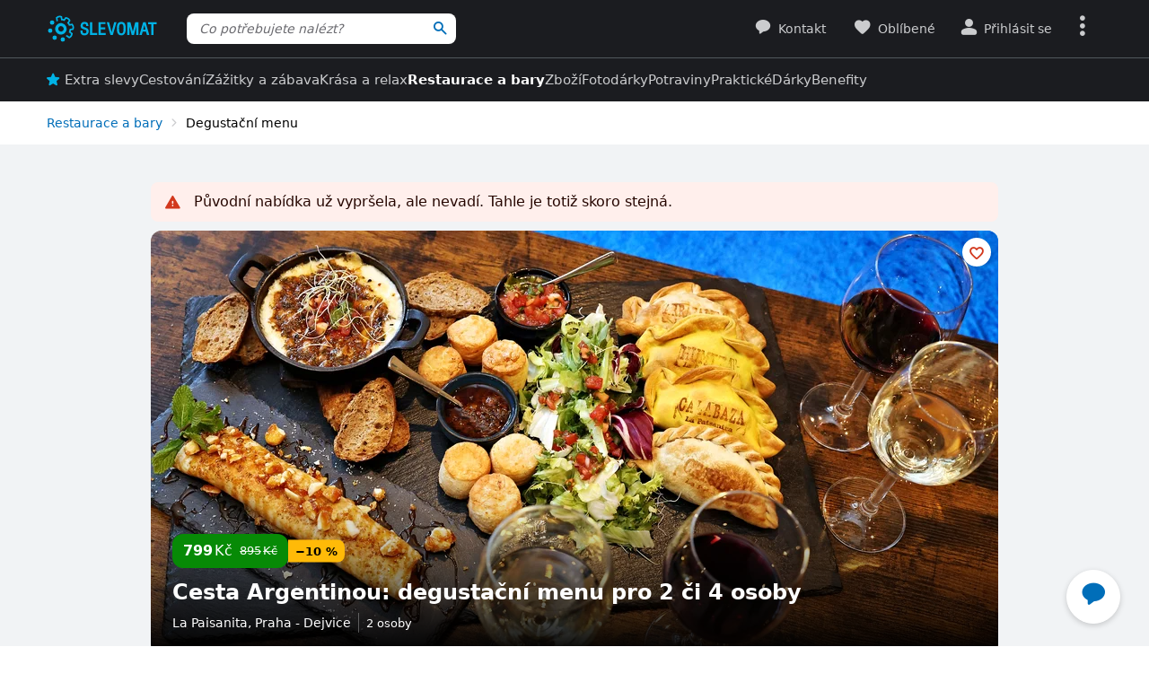

--- FILE ---
content_type: text/html; charset=UTF-8
request_url: https://www.slevomat.cz/akce/2093912-cesta-argentinou-degustacni-menu-pro-2-osoby
body_size: 120279
content:
<!DOCTYPE html>
<html class="no-js no-avif" lang="cs">
	<head>
		<meta charset="UTF-8">
		<meta name="viewport" content="width=device-width, initial-scale=1.0, interactive-widget=resizes-content">


			<title>Cesta Argentinou: degustační menu pro 2 osoby | Slevomat.cz</title>

	<meta name="view-transition" content="same-origin">
<style rel="stylesheet" media="all">@view-transition{navigation:auto}::view-transition-new(*),::view-transition-old(*){mix-blend-mode:normal}.view-transition-loader{position:fixed;top:0;right:0;left:0;z-index:1000;overflow:hidden;width:100%;height:4px;pointer-events:none}.view-transition-loader__progress{display:none;width:100%;height:4px;background:#00b2e5;opacity:0;transform:translateX(-100%)}@media (min-width:63em),print{.view-transition-loader__progress{display:block}}.view-transition-loader__progress.s-processing{animation-name:loading;animation-duration:20s}.view-transition-loader__progress.s-processed{animation-name:loaded;animation-duration:.3s}@-moz-keyframes loading{0%{opacity:0}3%{opacity:1}10%{transform:translateX(-95%)}95%{transform:translateX(-40%)}100%{opacity:1;transform:translateX(-50%)}}@-webkit-keyframes loading{0%{opacity:0}3%{opacity:1}10%{transform:translateX(-95%)}95%{transform:translateX(-40%)}100%{opacity:1;transform:translateX(-50%)}}@-o-keyframes loading{0%{opacity:0}3%{opacity:1}10%{transform:translateX(-95%)}95%{transform:translateX(-40%)}100%{opacity:1;transform:translateX(-50%)}}@keyframes loading{0%{opacity:0}3%{opacity:1}10%{transform:translateX(-95%)}95%{transform:translateX(-40%)}100%{opacity:1;transform:translateX(-50%)}}@-moz-keyframes loaded{0%{opacity:1;transform:translateX(-50%)}50%{opacity:1}100%{transform:translateX(0)}}@-webkit-keyframes loaded{0%{opacity:1;transform:translateX(-50%)}50%{opacity:1}100%{transform:translateX(0)}}@-o-keyframes loaded{0%{opacity:1;transform:translateX(-50%)}50%{opacity:1}100%{transform:translateX(0)}}@keyframes loaded{0%{opacity:1;transform:translateX(-50%)}50%{opacity:1}100%{transform:translateX(0)}}</style>
<style rel="stylesheet" media="all">.typo-mega{font-weight:400;font-size:2.4rem;line-height:3rem}@media (min-width:37.5em),print{.typo-mega{font-size:3.2rem;line-height:4rem}}@media (min-width:63em),print{.typo-mega{font-size:4rem;line-height:4.8rem}}.typo-poster{font-weight:400;font-size:2.4rem;line-height:3rem}@media (min-width:37.5em),print{.typo-poster{font-size:3.2rem;line-height:4rem}}.typo-title{font-weight:400;font-size:2.4rem;line-height:3rem}.filters-overlay.s-slow::before,.typo-subhead{font-weight:400;font-size:1.8rem;line-height:2.4rem}.typo-body{font-weight:400;font-size:1.6rem;line-height:2.2rem}@media (min-width:37.5em),print{.typo-body{line-height:2.4rem}}.typo-body-res{font-weight:400;font-size:1.6rem;line-height:2.2rem}@media (min-width:37.5em),print{.typo-body-res{line-height:2.4rem}}@media (min-width:63em),print{.typo-body-res{font-size:1.4rem;line-height:2.2rem}}.typo-text{font-weight:400;font-size:1.4rem;line-height:2rem}@media (min-width:37.5em),print{.typo-text{line-height:2.2rem}}.typo-text-res{font-weight:400;font-size:1.4rem;line-height:2rem}@media (min-width:37.5em),print{.typo-text-res{font-size:1.6rem;line-height:2.4rem}}.typo-description{font-weight:400;font-size:1.3rem;line-height:1.8rem}.typo-tooltip{font-weight:500;font-size:1.2rem;line-height:1.6rem;letter-spacing:.6px;text-transform:uppercase}.typo-terms{font-size:1.2rem}.typo-filter{font-weight:400;font-size:1.4rem;line-height:2.4rem}@media (min-width:37.5em),print{.typo-filter{font-size:1.6rem}}.typo-active-filter{font-weight:400;font-size:1.4rem;line-height:2.4rem}@media (min-width:63em),print{.typo-filter{font-size:1.4rem}.typo-active-filter{font-size:1.3rem}}.typo-detail-poster{font-weight:400;font-size:2rem;line-height:2.6rem}@media (min-width:37.5em),print{.typo-detail-poster{font-size:3.2rem;line-height:4rem}}.typo-detail-title{font-weight:400;font-size:2rem;line-height:2.6rem}.typo-regular{font-weight:400}.typo-medium{font-weight:500}.typo-semi-bold{font-weight:600}.typo-bold{font-weight:700}@media (prefers-color-scheme:dark){.dark-mode .typo-bold{font-weight:600}}.grid-wrap,.main-content{width:100%;max-width:1008px;margin:0 auto;padding-right:8px;padding-left:8px}@media (min-width:25.5em){.grid-wrap,.main-content{padding-right:16px;padding-left:16px}}@media (min-width:63em),print{.grid-wrap,.main-content{padding-right:32px;padding-left:32px}}.grid{margin:0 0 0 -8px;padding:0}.grid__item{display:inline-block;vertical-align:top;width:100%;padding-left:8px}.grid--rev{text-align:left;direction:rtl}.grid--rev>.grid__item{text-align:left;direction:ltr}.grid--center{text-align:center}.grid--center>.grid__item{text-align:left}@media all and (min-width:63em){.desktop--one-half{width:50%}.desktop--one-third{width:33.333%}.desktop--two-thirds{width:66.666%}}.animated{animation-duration:1s;animation-fill-mode:both}.animated-fast{animation-duration:.12s;animation-fill-mode:both}.bounce{transform-origin:center bottom;animation-name:bounce-animate-css}.fade-in-left{animation-name:fade-in-left;animation-timing-function:cubic-bezier(0.25,0.46,0.45,0.94)}.fade-in-right{animation-name:fade-in-right;animation-timing-function:cubic-bezier(0.25,0.46,0.45,0.94)}.fade-out-left{animation-name:fade-out-left;animation-timing-function:cubic-bezier(0.55,0.085,0.68,0.53)}.fade-out-right{animation-name:fade-out-right;animation-timing-function:cubic-bezier(0.55,0.085,0.68,0.53)}.wobble-menu{animation-name:wobble-menu;animation-duration:.8s;animation-delay:2s;animation-fill-mode:both}@-moz-keyframes pulse{0%,100%{background-color:#fff}33%{background-color:#f1f3f5}}@-webkit-keyframes pulse{0%,100%{background-color:#fff}33%{background-color:#f1f3f5}}@-o-keyframes pulse{0%,100%{background-color:#fff}33%{background-color:#f1f3f5}}@keyframes pulse{0%,100%{background-color:#fff}33%{background-color:#f1f3f5}}@-moz-keyframes pulse-dark{0%,100%{background-color:#1b1c20}33%{background-color:#363b3e}}@-webkit-keyframes pulse-dark{0%,100%{background-color:#1b1c20}33%{background-color:#363b3e}}@-o-keyframes pulse-dark{0%,100%{background-color:#1b1c20}33%{background-color:#363b3e}}@keyframes pulse-dark{0%,100%{background-color:#1b1c20}33%{background-color:#363b3e}}@-moz-keyframes fade{0%{background-color:#fff3e0}100%{background-color:#fff}}@-webkit-keyframes fade{0%{background-color:#fff3e0}100%{background-color:#fff}}@-o-keyframes fade{0%{background-color:#fff3e0}100%{background-color:#fff}}@keyframes fade{0%{background-color:#fff3e0}100%{background-color:#fff}}@-moz-keyframes fade-dark{0%{background-color:#2b1901}100%{background-color:#363b3e}}@-webkit-keyframes fade-dark{0%{background-color:#2b1901}100%{background-color:#363b3e}}@-o-keyframes fade-dark{0%{background-color:#2b1901}100%{background-color:#363b3e}}@keyframes fade-dark{0%{background-color:#2b1901}100%{background-color:#363b3e}}@-moz-keyframes fade-in{0%{opacity:0}100%{opacity:1}}@-webkit-keyframes fade-in{0%{opacity:0}100%{opacity:1}}@-o-keyframes fade-in{0%{opacity:0}100%{opacity:1}}@keyframes fade-in{0%{opacity:0}100%{opacity:1}}@-moz-keyframes fade-out{0%{opacity:1}100%{opacity:0}}@-webkit-keyframes fade-out{0%{opacity:1}100%{opacity:0}}@-o-keyframes fade-out{0%{opacity:1}100%{opacity:0}}@keyframes fade-out{0%{opacity:1}100%{opacity:0}}@-moz-keyframes slide-out-down{0%{transform:translate3d(0,0,0)}100%{transform:translate3d(0,100%,0)}}@-webkit-keyframes slide-out-down{0%{transform:translate3d(0,0,0)}100%{transform:translate3d(0,100%,0)}}@-o-keyframes slide-out-down{0%{transform:translate3d(0,0,0)}100%{transform:translate3d(0,100%,0)}}@keyframes slide-out-down{0%{transform:translate3d(0,0,0)}100%{transform:translate3d(0,100%,0)}}@-moz-keyframes slide-out-right{0%{transform:translate3d(0,0,0)}100%{transform:translate3d(100%,0,0)}}@-webkit-keyframes slide-out-right{0%{transform:translate3d(0,0,0)}100%{transform:translate3d(100%,0,0)}}@-o-keyframes slide-out-right{0%{transform:translate3d(0,0,0)}100%{transform:translate3d(100%,0,0)}}@keyframes slide-out-right{0%{transform:translate3d(0,0,0)}100%{transform:translate3d(100%,0,0)}}@-moz-keyframes slide-in-up{0%{transform:translate3d(0,100%,0)}100%{transform:translate3d(0,0,0)}}@-webkit-keyframes slide-in-up{0%{transform:translate3d(0,100%,0)}100%{transform:translate3d(0,0,0)}}@-o-keyframes slide-in-up{0%{transform:translate3d(0,100%,0)}100%{transform:translate3d(0,0,0)}}@keyframes slide-in-up{0%{transform:translate3d(0,100%,0)}100%{transform:translate3d(0,0,0)}}@-moz-keyframes slide-in-right{0%{transform:translate3d(100%,0,0)}100%{transform:translate3d(0,0,0)}}@-webkit-keyframes slide-in-right{0%{transform:translate3d(100%,0,0)}100%{transform:translate3d(0,0,0)}}@-o-keyframes slide-in-right{0%{transform:translate3d(100%,0,0)}100%{transform:translate3d(0,0,0)}}@keyframes slide-in-right{0%{transform:translate3d(100%,0,0)}100%{transform:translate3d(0,0,0)}}@-moz-keyframes rotate{0%{transform:rotate(0)}100%{transform:rotate(360deg)}}@-webkit-keyframes rotate{0%{transform:rotate(0)}100%{transform:rotate(360deg)}}@-o-keyframes rotate{0%{transform:rotate(0)}100%{transform:rotate(360deg)}}@keyframes rotate{0%{transform:rotate(0)}100%{transform:rotate(360deg)}}@-moz-keyframes heartbeat{0%,28%,70%{transform:scale(1)}14%,42%{transform:scale(1.2)}}@-webkit-keyframes heartbeat{0%,28%,70%{transform:scale(1)}14%,42%{transform:scale(1.2)}}@-o-keyframes heartbeat{0%,28%,70%{transform:scale(1)}14%,42%{transform:scale(1.2)}}@keyframes heartbeat{0%,28%,70%{transform:scale(1)}14%,42%{transform:scale(1.2)}}@-moz-keyframes heartbeat-light{0%,28%,70%{transform:scale(1)}14%,42%{transform:scale(1.1)}}@-webkit-keyframes heartbeat-light{0%,28%,70%{transform:scale(1)}14%,42%{transform:scale(1.1)}}@-o-keyframes heartbeat-light{0%,28%,70%{transform:scale(1)}14%,42%{transform:scale(1.1)}}@keyframes heartbeat-light{0%,28%,70%{transform:scale(1)}14%,42%{transform:scale(1.1)}}@-moz-keyframes bounce-animate-css{0%,100%,20%,53%,80%{transform:translate3d(0,0,0);animation-timing-function:cubic-bezier(0.215,0.61,0.355,1)}40%,43%{transform:translate3d(0,-19px,0);animation-timing-function:cubic-bezier(0.755,0.05,0.855,0.06)}70%{transform:translate3d(0,-10px,0);animation-timing-function:cubic-bezier(0.755,0.05,0.855,0.06)}90%{transform:translate3d(0,-4px,0)}}@-webkit-keyframes bounce-animate-css{0%,100%,20%,53%,80%{transform:translate3d(0,0,0);animation-timing-function:cubic-bezier(0.215,0.61,0.355,1)}40%,43%{transform:translate3d(0,-19px,0);animation-timing-function:cubic-bezier(0.755,0.05,0.855,0.06)}70%{transform:translate3d(0,-10px,0);animation-timing-function:cubic-bezier(0.755,0.05,0.855,0.06)}90%{transform:translate3d(0,-4px,0)}}@-o-keyframes bounce-animate-css{0%,100%,20%,53%,80%{transform:translate3d(0,0,0);animation-timing-function:cubic-bezier(0.215,0.61,0.355,1)}40%,43%{transform:translate3d(0,-19px,0);animation-timing-function:cubic-bezier(0.755,0.05,0.855,0.06)}70%{transform:translate3d(0,-10px,0);animation-timing-function:cubic-bezier(0.755,0.05,0.855,0.06)}90%{transform:translate3d(0,-4px,0)}}@keyframes bounce-animate-css{0%,100%,20%,53%,80%{transform:translate3d(0,0,0);animation-timing-function:cubic-bezier(0.215,0.61,0.355,1)}40%,43%{transform:translate3d(0,-19px,0);animation-timing-function:cubic-bezier(0.755,0.05,0.855,0.06)}70%{transform:translate3d(0,-10px,0);animation-timing-function:cubic-bezier(0.755,0.05,0.855,0.06)}90%{transform:translate3d(0,-4px,0)}}@-moz-keyframes wobble-menu{0%,100%{transform:translateX(0) translateY(-55%);transform-origin:50% 50%}15%{transform:translateX(-4px) translateY(-55%) rotate(6deg)}30%{transform:translateX(3px) translateY(-55%) rotate(-6deg)}45%{transform:translateX(-3px) translateY(-55%) rotate(3.6deg)}60%{transform:translateX(2px) translateY(-55%) rotate(-2.4deg)}75%{transform:translateX(-1px) translateY(-55%) rotate(1.2deg)}}@-webkit-keyframes wobble-menu{0%,100%{transform:translateX(0) translateY(-55%);transform-origin:50% 50%}15%{transform:translateX(-4px) translateY(-55%) rotate(6deg)}30%{transform:translateX(3px) translateY(-55%) rotate(-6deg)}45%{transform:translateX(-3px) translateY(-55%) rotate(3.6deg)}60%{transform:translateX(2px) translateY(-55%) rotate(-2.4deg)}75%{transform:translateX(-1px) translateY(-55%) rotate(1.2deg)}}@-o-keyframes wobble-menu{0%,100%{transform:translateX(0) translateY(-55%);transform-origin:50% 50%}15%{transform:translateX(-4px) translateY(-55%) rotate(6deg)}30%{transform:translateX(3px) translateY(-55%) rotate(-6deg)}45%{transform:translateX(-3px) translateY(-55%) rotate(3.6deg)}60%{transform:translateX(2px) translateY(-55%) rotate(-2.4deg)}75%{transform:translateX(-1px) translateY(-55%) rotate(1.2deg)}}@keyframes wobble-menu{0%,100%{transform:translateX(0) translateY(-55%);transform-origin:50% 50%}15%{transform:translateX(-4px) translateY(-55%) rotate(6deg)}30%{transform:translateX(3px) translateY(-55%) rotate(-6deg)}45%{transform:translateX(-3px) translateY(-55%) rotate(3.6deg)}60%{transform:translateX(2px) translateY(-55%) rotate(-2.4deg)}75%{transform:translateX(-1px) translateY(-55%) rotate(1.2deg)}}@-moz-keyframes fade-out-down{0%{opacity:1}100%{opacity:0;transform:translate3d(0,100%,0)}}@-webkit-keyframes fade-out-down{0%{opacity:1}100%{opacity:0;transform:translate3d(0,100%,0)}}@-o-keyframes fade-out-down{0%{opacity:1}100%{opacity:0;transform:translate3d(0,100%,0)}}@keyframes fade-out-down{0%{opacity:1}100%{opacity:0;transform:translate3d(0,100%,0)}}@-moz-keyframes fade-out-left{0%{opacity:1}100%{opacity:0;transform:translate3d(-100%,0,0)}}@-webkit-keyframes fade-out-left{0%{opacity:1}100%{opacity:0;transform:translate3d(-100%,0,0)}}@-o-keyframes fade-out-left{0%{opacity:1}100%{opacity:0;transform:translate3d(-100%,0,0)}}@keyframes fade-out-left{0%{opacity:1}100%{opacity:0;transform:translate3d(-100%,0,0)}}@-moz-keyframes fade-out-right{0%{opacity:1}100%{opacity:0;transform:translate3d(100%,0,0)}}@-webkit-keyframes fade-out-right{0%{opacity:1}100%{opacity:0;transform:translate3d(100%,0,0)}}@-o-keyframes fade-out-right{0%{opacity:1}100%{opacity:0;transform:translate3d(100%,0,0)}}@keyframes fade-out-right{0%{opacity:1}100%{opacity:0;transform:translate3d(100%,0,0)}}@-moz-keyframes fade-in-left{0%{opacity:0;transform:translate3d(-100%,0,0)}100%{opacity:1;transform:translate3d(0,0,0)}}@-webkit-keyframes fade-in-left{0%{opacity:0;transform:translate3d(-100%,0,0)}100%{opacity:1;transform:translate3d(0,0,0)}}@-o-keyframes fade-in-left{0%{opacity:0;transform:translate3d(-100%,0,0)}100%{opacity:1;transform:translate3d(0,0,0)}}@keyframes fade-in-left{0%{opacity:0;transform:translate3d(-100%,0,0)}100%{opacity:1;transform:translate3d(0,0,0)}}@-moz-keyframes fade-in-right{0%{opacity:0;transform:translate3d(100%,0,0)}100%{opacity:1;transform:translate3d(0,0,0)}}@-webkit-keyframes fade-in-right{0%{opacity:0;transform:translate3d(100%,0,0)}100%{opacity:1;transform:translate3d(0,0,0)}}@-o-keyframes fade-in-right{0%{opacity:0;transform:translate3d(100%,0,0)}100%{opacity:1;transform:translate3d(0,0,0)}}@keyframes fade-in-right{0%{opacity:0;transform:translate3d(100%,0,0)}100%{opacity:1;transform:translate3d(0,0,0)}}@-moz-keyframes scale-down{100%{opacity:0;transform:scale(.5)}}@-webkit-keyframes scale-down{100%{opacity:0;transform:scale(.5)}}@-o-keyframes scale-down{100%{opacity:0;transform:scale(.5)}}@keyframes scale-down{100%{opacity:0;transform:scale(.5)}}@-moz-keyframes scale-up{0%{opacity:0;transform:scale(.5)}}@-webkit-keyframes scale-up{0%{opacity:0;transform:scale(.5)}}@-o-keyframes scale-up{0%{opacity:0;transform:scale(.5)}}@keyframes scale-up{0%{opacity:0;transform:scale(.5)}}@-moz-keyframes dialog-scale-down{100%{transform:scale(.75)}}@-webkit-keyframes dialog-scale-down{100%{transform:scale(.75)}}@-o-keyframes dialog-scale-down{100%{transform:scale(.75)}}@keyframes dialog-scale-down{100%{transform:scale(.75)}}@-moz-keyframes dialog-slide-in-up{0%{transform:translateY(100%)}}@-webkit-keyframes dialog-slide-in-up{0%{transform:translateY(100%)}}@-o-keyframes dialog-slide-in-up{0%{transform:translateY(100%)}}@keyframes dialog-slide-in-up{0%{transform:translateY(100%)}}@font-face{font-family:icon-slevomat-frontend;src:url(/static/fonts/icon-slevomat-frontend.woff2?v=04b5c4fbfde43c08d16b732db36aa43b) format('woff2');font-display:block}[data-icon]::before{content:attr(data-icon);font-weight:400;font-style:normal;font-variant:normal;font-family:icon-slevomat-frontend;line-height:1;text-transform:none;-webkit-font-smoothing:antialiased;-moz-osx-font-smoothing:grayscale;speak:none}textarea{overflow:auto;resize:vertical;min-height:40px;padding:8px}[unselectable]{-webkit-user-select:none;user-select:none}input[type=search]{appearance:none}button::-moz-focus-inner,input::-moz-focus-inner{padding:0;border:0}:root{accent-color:#006eb9}input[type=date].s-loading,input[type=email].s-loading,input[type=number].s-loading,input[type=password].s-loading,input[type=search].s-loading,input[type=tel].s-loading,input[type=text].s-loading,input[type=url].s-loading,select.s-loading,textarea.s-loading{background-image:url("data:image/svg+xml,%3Csvg version='1.1' xmlns='http://www.w3.org/2000/svg' xmlns:xlink='http://www.w3.org/1999/xlink' viewBox='0 0 56 56' enable-background='new 0 0 0 0' xml:space='preserve'%3E %3Ccircle fill='%2300b2e5' stroke='none' cx='8' cy='28' r='6'%3E %3Canimate attributeName='opacity' dur='1s' values='0;1;0' repeatCount='indefinite' begin='0.1'%3E%3C/animate%3E %3C/circle%3E %3Ccircle fill='%2300b2e5' stroke='none' cx='28' cy='28' r='6'%3E %3Canimate attributeName='opacity' dur='1s' values='0;1;0' repeatCount='indefinite' begin='0.2'%3E%3C/animate%3E %3C/circle%3E %3Ccircle fill='%2300b2e5' stroke='none' cx='48' cy='28' r='6'%3E %3Canimate attributeName='opacity' dur='1s' values='0;1;0' repeatCount='indefinite' begin='0.3'%3E%3C/animate%3E %3C/circle%3E %3C/svg%3E");background-position:96% center;background-repeat:no-repeat}.loader,.login.s-loading::after,.products.s-loading-reverse::before,.products.s-loading::before{display:inline-block;vertical-align:top;width:32px;height:32px;background-image:url("data:image/svg+xml,%3Csvg version='1.1' xmlns='http://www.w3.org/2000/svg' xmlns:xlink='http://www.w3.org/1999/xlink' viewBox='0 0 56 56' enable-background='new 0 0 0 0' xml:space='preserve'%3E %3Ccircle fill='%2300b2e5' stroke='none' cx='8' cy='28' r='6'%3E %3Canimate attributeName='opacity' dur='1s' values='0;1;0' repeatCount='indefinite' begin='0.1'%3E%3C/animate%3E %3C/circle%3E %3Ccircle fill='%2300b2e5' stroke='none' cx='28' cy='28' r='6'%3E %3Canimate attributeName='opacity' dur='1s' values='0;1;0' repeatCount='indefinite' begin='0.2'%3E%3C/animate%3E %3C/circle%3E %3Ccircle fill='%2300b2e5' stroke='none' cx='48' cy='28' r='6'%3E %3Canimate attributeName='opacity' dur='1s' values='0;1;0' repeatCount='indefinite' begin='0.3'%3E%3C/animate%3E %3C/circle%3E %3C/svg%3E");background-position:center center;background-repeat:no-repeat}.loader--small{width:20px;height:20px}.loader--centered{position:absolute;top:50%;left:50%;transform:translate(-50%,-50%)}*,::after,::before{box-sizing:border-box}a,abbr,acronym,address,applet,b,big,blockquote,body,button,caption,center,cite,code,dd,del,dfn,dl,dt,em,fieldset,font,form,h1,h2,h3,h4,h5,h6,html,i,iframe,img,ins,kbd,label,legend,li,object,ol,p,pre,q,s,samp,small,strike,strong,sub,sup,table,tbody,td,tfoot,th,thead,tr,tt,u,ul,var{vertical-align:baseline;margin:0;padding:0;border:0;background:0 0;font-weight:inherit;font-style:inherit;font-family:inherit;text-align:left}small{font-size:100%}html{width:100%;padding:env(safe-area-inset-top) env(safe-area-inset-right) env(safe-area-inset-bottom) env(safe-area-inset-left);font-size:62.5%}html.smooth-scroll{scroll-behavior:smooth}body{background-color:#fff;color:#000;font-size:1.3rem;font-family:system-ui,Oxygen,Cantarell,'Helvetica Neue',Arial,sans-serif,'Apple Color Emoji','Segoe UI Emoji','Segoe UI Symbol';line-height:2.1rem;-webkit-text-size-adjust:100%;-moz-text-size-adjust:100%;text-size-adjust:100%}img{max-width:100%;image-rendering:-webkit-optimize-contrast}figure{margin:0}ol,ul{list-style:none}table{border-spacing:0;border-collapse:collapse}hr{display:block;height:1px;margin:16px 0;padding:0;border:0 rgba(0,0,0,.1);border-bottom:1px solid #e3e4e6;background:0 0}@media (prefers-color-scheme:dark){.dark-mode{accent-color:#00b2e5;background-color:#1b1c20;color:#e3e4e6}:where(.dark-mode) img{filter:brightness(.8) contrast(1.2)}.dark-mode hr{border-color:rgba(255,255,255,.1)}.dark-mode b,.dark-mode strong{font-weight:600}}code{padding:3px;background-color:#fff3e0;color:#000;font-size:1.3rem}h1,h2,h3,h4,h5,h6{font-weight:400;font-size:100%;text-wrap:balance}h1{font-weight:700;font-size:2.4rem;line-height:3rem}h2{font-weight:700;font-size:1.8rem;line-height:2.4rem}.hint,abbr,acronym{border:0;border-bottom:1px dotted;cursor:help}blockquote{text-wrap:balance}b,strong{font-weight:700}em,i{font-style:italic}sub,sup{position:relative;font-size:75%;line-height:0}sup{top:-.5em}sub{bottom:-.25em}caption,th{font-weight:400;text-align:left}ol,p,ul{margin:20px 0}a{color:#006eb9;-webkit-text-decoration-skip:ink;text-decoration-skip:ink}a:active,a:focus,a:hover{text-decoration:none}a:active{color:#00b2e5}details summary::-webkit-details-marker,details summary::marker{content:'';display:none}:focus-visible{border-radius:8px;outline:#006eb9 dashed 3px;transition:transform .3s;transform:scale(.98)}label{margin:0 12px 0 0;font-size:1.6rem}label:active{color:#6b6b70}@media (min-width:63em),print{.grid{margin-left:-16px}.grid__item{padding-left:16px}label{font-size:1.4rem}}button,label[for]{cursor:pointer}input,select,textarea{font-family:inherit}input:focus-visible,select:focus-visible,textarea:focus-visible{transform:none}.readonly-form-element,select[readonly]{opacity:.5;pointer-events:none}input[type=date],input[type=email],input[type=number],input[type=password],input[type=search],input[type=tel],input[type=text],input[type=url],select,textarea{border:1px solid #cbccce;border-radius:8px;background-color:#fff;color:#000;box-shadow:inset 1px 2px 4px 0 rgba(0,0,0,.1);font-size:1.6rem;transition:border-color .1s}input[type=date].input--error,input[type=date]:user-invalid,input[type=email].input--error,input[type=email]:user-invalid,input[type=number].input--error,input[type=number]:user-invalid,input[type=password].input--error,input[type=password]:user-invalid,input[type=search].input--error,input[type=search]:user-invalid,input[type=tel].input--error,input[type=tel]:user-invalid,input[type=text].input--error,input[type=text]:user-invalid,input[type=url].input--error,input[type=url]:user-invalid,select.input--error,select:user-invalid,textarea.input--error,textarea:user-invalid{border-color:#d2381d;box-shadow:0 0 4px rgba(210,56,29,.6)}@media (hover:hover){input[type=date]:hover:not(:disabled):not([readonly]),input[type=email]:hover:not(:disabled):not([readonly]),input[type=number]:hover:not(:disabled):not([readonly]),input[type=password]:hover:not(:disabled):not([readonly]),input[type=search]:hover:not(:disabled):not([readonly]),input[type=tel]:hover:not(:disabled):not([readonly]),input[type=text]:hover:not(:disabled):not([readonly]),input[type=url]:hover:not(:disabled):not([readonly]),select:hover:not(:disabled):not([readonly]),textarea:hover:not(:disabled):not([readonly]){border-color:#6b6b70}input[type=date].input--error:hover:not(:disabled):not([readonly]),input[type=date]:user-invalid:hover:not(:disabled):not([readonly]),input[type=email].input--error:hover:not(:disabled):not([readonly]),input[type=email]:user-invalid:hover:not(:disabled):not([readonly]),input[type=number].input--error:hover:not(:disabled):not([readonly]),input[type=number]:user-invalid:hover:not(:disabled):not([readonly]),input[type=password].input--error:hover:not(:disabled):not([readonly]),input[type=password]:user-invalid:hover:not(:disabled):not([readonly]),input[type=search].input--error:hover:not(:disabled):not([readonly]),input[type=search]:user-invalid:hover:not(:disabled):not([readonly]),input[type=tel].input--error:hover:not(:disabled):not([readonly]),input[type=tel]:user-invalid:hover:not(:disabled):not([readonly]),input[type=text].input--error:hover:not(:disabled):not([readonly]),input[type=text]:user-invalid:hover:not(:disabled):not([readonly]),input[type=url].input--error:hover:not(:disabled):not([readonly]),input[type=url]:user-invalid:hover:not(:disabled):not([readonly]),select.input--error:hover:not(:disabled):not([readonly]),select:user-invalid:hover:not(:disabled):not([readonly]),textarea.input--error:hover:not(:disabled):not([readonly]),textarea:user-invalid:hover:not(:disabled):not([readonly]){border-color:#d2381d}}@media (prefers-color-scheme:dark){:where(.dark-mode) a{color:#00b2e5}.dark-mode :focus-visible{outline-color:#00b2e5}.dark-mode input[type=date],.dark-mode input[type=email],.dark-mode input[type=number],.dark-mode input[type=password],.dark-mode input[type=search],.dark-mode input[type=tel],.dark-mode input[type=text],.dark-mode input[type=url],.dark-mode select,.dark-mode textarea{border-color:#6b6b70;background-color:#51585d;color:#e3e4e6;box-shadow:none}.dark-mode input[type=date].input--error,.dark-mode input[type=date]:user-invalid,.dark-mode input[type=email].input--error,.dark-mode input[type=email]:user-invalid,.dark-mode input[type=number].input--error,.dark-mode input[type=number]:user-invalid,.dark-mode input[type=password].input--error,.dark-mode input[type=password]:user-invalid,.dark-mode input[type=search].input--error,.dark-mode input[type=search]:user-invalid,.dark-mode input[type=tel].input--error,.dark-mode input[type=tel]:user-invalid,.dark-mode input[type=text].input--error,.dark-mode input[type=text]:user-invalid,.dark-mode input[type=url].input--error,.dark-mode input[type=url]:user-invalid,.dark-mode select.input--error,.dark-mode select:user-invalid,.dark-mode textarea.input--error,.dark-mode textarea:user-invalid{border-color:#f37b5f;color:#e3e4e6;box-shadow:0 0 4px rgba(243,123,95,.6)}.dark-mode option[disabled]{color:#8f8f8f}}@media (prefers-color-scheme:dark) and (hover:hover){.dark-mode input[type=date]:hover:not(:disabled):not([readonly]),.dark-mode input[type=email]:hover:not(:disabled):not([readonly]),.dark-mode input[type=number]:hover:not(:disabled):not([readonly]),.dark-mode input[type=password]:hover:not(:disabled):not([readonly]),.dark-mode input[type=search]:hover:not(:disabled):not([readonly]),.dark-mode input[type=tel]:hover:not(:disabled):not([readonly]),.dark-mode input[type=text]:hover:not(:disabled):not([readonly]),.dark-mode input[type=url]:hover:not(:disabled):not([readonly]),.dark-mode select:hover:not(:disabled):not([readonly]),.dark-mode textarea:hover:not(:disabled):not([readonly]){border-color:#e3e4e6}.dark-mode input[type=date].input--error:hover:not(:disabled):not([readonly]),.dark-mode input[type=date]:user-invalid:hover:not(:disabled):not([readonly]),.dark-mode input[type=email].input--error:hover:not(:disabled):not([readonly]),.dark-mode input[type=email]:user-invalid:hover:not(:disabled):not([readonly]),.dark-mode input[type=number].input--error:hover:not(:disabled):not([readonly]),.dark-mode input[type=number]:user-invalid:hover:not(:disabled):not([readonly]),.dark-mode input[type=password].input--error:hover:not(:disabled):not([readonly]),.dark-mode input[type=password]:user-invalid:hover:not(:disabled):not([readonly]),.dark-mode input[type=search].input--error:hover:not(:disabled):not([readonly]),.dark-mode input[type=search]:user-invalid:hover:not(:disabled):not([readonly]),.dark-mode input[type=tel].input--error:hover:not(:disabled):not([readonly]),.dark-mode input[type=tel]:user-invalid:hover:not(:disabled):not([readonly]),.dark-mode input[type=text].input--error:hover:not(:disabled):not([readonly]),.dark-mode input[type=text]:user-invalid:hover:not(:disabled):not([readonly]),.dark-mode input[type=url].input--error:hover:not(:disabled):not([readonly]),.dark-mode input[type=url]:user-invalid:hover:not(:disabled):not([readonly]),.dark-mode select.input--error:hover:not(:disabled):not([readonly]),.dark-mode select:user-invalid:hover:not(:disabled):not([readonly]),.dark-mode textarea.input--error:hover:not(:disabled):not([readonly]),.dark-mode textarea:user-invalid:hover:not(:disabled):not([readonly]){border-color:#f37b5f}.dark-mode .button:hover,.dark-mode input[type=submit]:hover{box-shadow:0 4px 8px 0 rgba(0,24,39,.16),0 6px 12px 0 rgba(0,24,39,.12),0 10px 20px 0 rgba(0,24,39,.08),0 14px 28px 0 rgba(0,24,39,.08),0 18px 36px 0 rgba(0,24,39,.02)}}input[type=date],input[type=email],input[type=number],input[type=password],input[type=search],input[type=tel],input[type=text],input[type=url],select{height:40px;padding:0 8px}input[type=date],input[type=email],input[type=number],input[type=password],input[type=search],input[type=tel],input[type=text],input[type=url],textarea{width:220px}@media (min-width:63em),print{input[type=date],input[type=email],input[type=number],input[type=password],input[type=search],input[type=tel],input[type=text],input[type=url],select,textarea{font-size:1.4rem}input[type=date],input[type=email],input[type=number],input[type=password],input[type=search],input[type=tel],input[type=text],input[type=url],select{height:32px}textarea{min-height:32px;line-height:2.2rem}.button.input--big,input[type=date].input--big,input[type=email].input--big,input[type=number].input--big,input[type=password].input--big,input[type=search].input--big,input[type=submit].input--big,input[type=tel].input--big,input[type=text].input--big,input[type=url].input--big,select.select--big,textarea.input--big{height:40px;font-size:1.6rem}}input{vertical-align:baseline}input[type=date]{appearance:none}input[type=number]{appearance:textfield}input[type=date]::-webkit-inner-spin-button,input[type=date]::-webkit-outer-spin-button,input[type=number]::-webkit-inner-spin-button,input[type=number]::-webkit-outer-spin-button{margin:0;appearance:none}input[size]{width:auto}input[type=checkbox],input[type=radio]{width:16px;height:16px;margin:0 6px 0 0}input[disabled],input[readonly],select[disabled],select[readonly],textarea[disabled],textarea[readonly]{opacity:.6;cursor:default!important}option[disabled]{color:#cbccce}input[type=date]:focus,input[type=email]:focus,input[type=number]:focus,input[type=password]:focus,input[type=search]:focus,input[type=select-multiple]:focus,input[type=tel]:focus,input[type=text]:focus,input[type=url]:focus,select:focus,textarea:focus{border:1px solid #00b2e5;box-shadow:0 0 4px rgba(0,178,229,.6);outline:0}@media (prefers-color-scheme:dark){.dark-mode input[type=date]:focus,.dark-mode input[type=email]:focus,.dark-mode input[type=number]:focus,.dark-mode input[type=password]:focus,.dark-mode input[type=search]:focus,.dark-mode input[type=select-multiple]:focus,.dark-mode input[type=tel]:focus,.dark-mode input[type=text]:focus,.dark-mode input[type=url]:focus,.dark-mode select:focus,.dark-mode textarea:focus{border:1px solid #00b2e5}}.with-inline-error.with-inline-error:not([type=checkbox]):not([type=radio]),.with-inline-error.with-inline-error:not([type=checkbox]):not([type=radio]):focus{border:1px solid #d2381d;box-shadow:0 0 4px rgba(210,56,29,.6)}.inline-error-message{margin:4px 0;padding:4px 8px;border-radius:8px;background-color:#ffefec;color:#000}::selection{background-color:#80d4f0;text-shadow:none}::placeholder{color:#6b6b70;font-weight:400;font-style:italic}dialog{display:grid;width:100%;min-width:280px;max-width:600px;padding:16px;border:0;border-radius:8px;box-shadow:0 4px 8px 0 rgba(0,0,0,.12),0 6px 12px 0 rgba(0,0,0,.06),0 10px 20px 0 rgba(0,0,0,.02),0 14px 28px 0 rgba(0,0,0,.02),0 18px 36px 0 rgba(0,0,0,.02);font-weight:500;font-size:1.6rem;text-wrap:balance}dialog::backdrop{background-color:rgba(0,0,0,.6);-webkit-backdrop-filter:blur(2px);backdrop-filter:blur(2px)}@media (prefers-color-scheme:dark){::selection{background-color:rgba(0,110,185,.3)}.dark-mode ::placeholder{color:#e3e4e6}.dark-mode dialog{background-color:#363b3e;color:#e3e4e6}.dark-mode .button:focus-visible,.dark-mode input[type=submit]:focus-visible{outline-color:#00b2e5}}body:has(dialog[open]:modal:not(.s-scrollable)):not(.seznam-browser){overflow:hidden}.no-dialog dialog[open]:not(.gallery-lightbox){overflow:visible}.no-dialog dialog[open]:not(.gallery-lightbox)::before{content:'';position:fixed;top:-1000px;right:-1000px;bottom:-1000px;left:-1000px;z-index:-1;background-color:rgba(0,0,0,.5)}.nette-modal{gap:24px;align-content:center;justify-items:center;width:fit-content;max-width:92vw;padding:24px 16px}.nette-modal .button{min-width:160px}@media (min-width:37.5em),print{.typo-detail-title{font-size:2.4rem;line-height:3rem}dialog{padding:24px 32px}.nette-modal{max-width:600px}}.button,input[type=submit]{position:relative;display:inline-block;vertical-align:top;padding:8px 16px;border:1px solid #006eb9;border-radius:8px;background-color:#006eb9;color:#fff;box-shadow:none;outline:0;font-weight:600;font-size:1.6rem;line-height:2.2rem;text-align:center;text-decoration:none;white-space:normal;cursor:pointer;transition:background-color .2s ease-out,box-shadow .2s ease-out,border-color .2s ease-out;touch-action:manipulation;-webkit-tap-highlight-color:transparent}.button:focus,input[type=submit]:focus{border-color:#005685;background-color:#005685;color:#fff;text-decoration:none}.button:focus-visible,input[type=submit]:focus-visible{outline:#006eb9 dashed 3px;transition:transform .3s;transform:scale(.98)}.button:active,input[type=submit]:active{top:1px;color:#fff}.button[disabled],input[type=submit][disabled]{opacity:.5;pointer-events:none}.button::-moz-focus-inner,input[type=submit]::-moz-focus-inner{border:0}.button [data-icon-admin],.button [data-icon],input[type=submit] [data-icon-admin],input[type=submit] [data-icon]{position:relative;left:-4px;line-height:1}@media (hover:hover){.button:hover,input[type=submit]:hover{border-color:#005685;background-color:#005685;color:#fff;box-shadow:0 4px 8px 0 rgba(0,86,133,.12),0 6px 12px 0 rgba(0,86,133,.06),0 10px 20px 0 rgba(0,86,133,.02),0 14px 28px 0 rgba(0,86,133,.02),0 18px 36px 0 rgba(0,86,133,.02);text-decoration:none}}@media (min-width:63em),print{.button,input[type=submit]{padding:4px 16px;font-size:1.4rem}}.button--checkbox,.button--radio{display:inline-flex;align-items:baseline}.button--selected{border-color:#005685;background-color:#005685}.button__radio{display:inline-block;width:14px;height:14px;margin-right:6px;border:1px solid #cbccce;border-radius:50%;background-color:#fff;box-shadow:inset 1px 2px 4px 0 rgba(0,0,0,.1)}.s-active .button__radio{border:4px solid #006eb9}.button__checkbox{margin-right:6px;margin-left:-4px}.button__checkbox::after{content:'\e001';color:#cbccce;font-family:icon-slevomat-frontend;-webkit-font-smoothing:antialiased;-moz-osx-font-smoothing:grayscale}.s-active .button__checkbox::after{content:'\e012';color:#000}.button__count{color:#6b6b70}.button__indicator{position:absolute;top:8px;right:8px;width:8px;height:8px;border-radius:50%;background-color:#006eb9}@media (prefers-color-scheme:dark){.dark-mode .button__count,.dark-mode .s-active .button__checkbox::after{color:#e3e4e6}.dark-mode .button__indicator{background-color:#00b2e5}}.button--buy,input[type=submit].button--buy{display:block;width:100%;height:56px;padding:16px 8px;border:1px solid #078a06;background-color:#078a06;font-weight:600;text-align:center}.button--buy:focus,input[type=submit].button--buy:focus{border-color:#136110;background-color:#136110}.button--buy.button--small,input[type=submit].button--buy.button--small{height:auto;padding:8px 16px;font-weight:500;font-size:1.6rem;line-height:2.2rem}@media (hover:hover){.button--buy:hover,input[type=submit].button--buy:hover{border-color:#136110;background-color:#136110;box-shadow:0 4px 8px 0 rgba(19,97,16,.12),0 6px 12px 0 rgba(19,97,16,.06),0 10px 20px 0 rgba(19,97,16,.02),0 14px 28px 0 rgba(19,97,16,.02),0 18px 36px 0 rgba(19,97,16,.02)}.button--secondary:hover,input[type=submit].button--secondary:hover{border-color:#cbccce;background-color:#e6f7fc;color:#000;box-shadow:0 2px 6px 0 rgba(203,204,206,.18)}}@media (min-width:63em),print{.button--buy,input[type=submit].button--buy{height:44px;padding:10px 16px;font-size:1.6rem}.button--buy.button--small,input[type=submit].button--buy.button--small{padding:4px 16px;font-size:1.4rem}.button--secondary.input--big,input[type=submit].button--secondary.input--big{height:40px;font-size:1.6rem}}.button__discount-label{padding:2px 6px;border-radius:4px;background-color:#bc0000}.button--secondary,input[type=submit].button--secondary{border-color:#cbccce;background-color:#fff;color:#000;font-weight:500}.button--secondary:focus,input[type=submit].button--secondary:focus{border-color:#cbccce;background-color:#e6f7fc;color:#000}.button--secondary:active,input[type=submit].button--secondary:active{color:#000}.button--secondary .svg-icon path,input[type=submit].button--secondary .svg-icon path{fill:#006eb9}.button--secondary-transparent{background-color:rgba(0,0,0,.4);color:#fff;background-blend-mode:hard-light;-webkit-backdrop-filter:blur(10px);backdrop-filter:blur(10px)}@media (prefers-color-scheme:dark){.dark-mode .button--secondary,.dark-mode input[type=submit].button--secondary{border-color:#6b6b70;background-color:#51585d;color:#e3e4e6}.dark-mode .button--secondary:focus,.dark-mode input[type=submit].button--secondary:focus{border-color:#6b6b70;background-color:#001827;color:#e3e4e6}.dark-mode .button--secondary .svg-icon path,.dark-mode input[type=submit].button--secondary .svg-icon path{fill:#00b2e5}.dark-mode .button--secondary-transparent{background-color:rgba(0,0,0,.4)}}.button--tertiary{border-color:transparent;background-color:transparent;color:#006eb9}.button--tertiary:focus{border-color:#cbccce;background-color:#e6f7fc;color:#006eb9}.button--tertiary:active{color:#006eb9}@media (hover:hover){.button--tertiary:hover{border-color:#cbccce;background-color:#e6f7fc;color:#006eb9;box-shadow:none}}@media (prefers-color-scheme:dark){.dark-mode .button--tertiary{color:#00b2e5}.dark-mode .button--tertiary:focus{border-color:#6b6b70;background-color:#001827;color:#e3e4e6}.dark-mode .button--login-apple img{filter:invert(1)}}@media (prefers-color-scheme:dark) and (hover:hover){.dark-mode .button--buy:hover,.dark-mode input[type=submit].button--buy:hover{box-shadow:0 4px 8px 0 rgba(1,35,1,.16),0 6px 12px 0 rgba(1,35,1,.12),0 10px 20px 0 rgba(1,35,1,.08),0 14px 28px 0 rgba(1,35,1,.08),0 18px 36px 0 rgba(1,35,1,.02)}.dark-mode .button--secondary:hover,.dark-mode input[type=submit].button--secondary:hover{border-color:#6b6b70;background-color:#001827;color:#e3e4e6;box-shadow:0 2px 5px 0 rgba(48,49,54,.6)}.dark-mode .button--tertiary:hover{border-color:#6b6b70;background-color:#001827;color:#00b2e5;box-shadow:none}.dark-mode .button--danger:hover{border-color:#f37b5f;background-color:#5c0a0a;box-shadow:0 4px 8px 0 rgba(92,10,10,.12),0 6px 12px 0 rgba(92,10,10,.06),0 10px 20px 0 rgba(92,10,10,.02),0 14px 28px 0 rgba(92,10,10,.02),0 18px 36px 0 rgba(92,10,10,.02)}}.button--paginator{margin:20px 0}.button--with-image-icon{display:inline-flex;justify-content:center;align-items:center}.button--with-image-icon img{margin-right:6px}.button--with-image-icon.button--big{padding-right:24px;padding-left:24px}.button--with-image-icon.button--big img{margin-right:12px}@media (max-width:25.4375em){.button--icon-only-on-mobile .button__icon{left:0}.button--icon-only-on-mobile .button__label{position:absolute!important;overflow:hidden;clip:rect(0 0 0 0);width:1px;height:1px;margin:-1px;padding:0;border:0}.button--icon-only-on-mobile .button__label.focusable:active,.button--icon-only-on-mobile .button__label.focusable:focus{position:static;overflow:visible;clip:auto;width:auto;height:auto;margin:0}}.button--login img{margin-left:8px}.button--login span{min-width:196px;text-align:left}.button--login-apple img{position:relative;top:-1px}.button--icon{display:inline-flex;justify-content:center;align-items:center}.button--with-icon-right .button--icon,.button--with-icon-right [data-icon]{margin-left:12px}.button--gallery [data-icon]{top:1px}.button--danger{border:1px solid #d2381d;background-color:#fff;color:#d2381d}.button--danger:focus{border-color:#a1150e;background-color:#ffefec;color:#d2381d}.button--danger:active{color:#d2381d}@media (hover:hover){.button--danger:hover{border-color:#a1150e;background-color:#ffefec;color:#d2381d;box-shadow:0 4px 8px 0 rgba(255,239,236,.12),0 6px 12px 0 rgba(255,239,236,.06),0 10px 20px 0 rgba(255,239,236,.02),0 14px 28px 0 rgba(255,239,236,.02),0 18px 36px 0 rgba(255,239,236,.02)}}@media (prefers-color-scheme:dark){.dark-mode .button--danger{border-color:#ee5a3c;background-color:rgba(255,255,255,0);color:#ee5a3c}.dark-mode .button--danger:focus{border-color:#f37b5f;background-color:#5c0a0a}}.button--gift{border-color:#d44508;background-color:#d44508;color:#fff}.button--gift:focus{border-color:#b23a07;background-color:#b23a07;color:#fff}.button--gift:active{color:#fff}.button--premium{border:0;background-image:linear-gradient(to bottom,#ffc641 4%,#d8a534 26%,#c08819 52%)}.button--premium:focus{animation:.3s forwards premium-button-gradient}@media (prefers-color-scheme:dark) and (hover:hover){.dark-mode .button--gift:hover{box-shadow:0 4px 8px 0 rgba(212,69,8,.12),0 6px 12px 0 rgba(212,69,8,.06),0 10px 20px 0 rgba(212,69,8,.02),0 14px 28px 0 rgba(212,69,8,.02),0 18px 36px 0 rgba(212,69,8,.02)}.dark-mode .button--premium:hover{box-shadow:0 4px 8px 0 rgba(192,136,25,.12),0 6px 12px 0 rgba(192,136,25,.06),0 10px 20px 0 rgba(192,136,25,.02),0 14px 28px 0 rgba(192,136,25,.02),0 18px 36px 0 rgba(192,136,25,.02)}}.button--xmas{border-color:#ea9a36;background-color:#ea9a36;color:#010928}.button--disabled{opacity:.5;pointer-events:none}.button--disabled-with-events{opacity:.5}.button--disabled-with-loader{position:relative;color:transparent;pointer-events:none}.button--disabled-with-loader .loader{position:absolute;top:50%;left:50%;transform:translate(-50%,-50%)}.button--small,input[type=submit].button--small{padding:2px 12px;border-radius:4px;font-weight:500;font-size:1.3rem;line-height:1.8rem}.button--small [data-icon],input[type=submit].button--small [data-icon]{top:1px;left:-2px}.button--big,input[type=submit].button--big{height:auto;padding:8px 52px;font-size:1.6rem;line-height:2.2rem}.button--icon-only{padding:8px}.button--icon-only [data-icon]{left:0}.button--full,.button--mobile-full{width:100%}@media (min-width:63em),print{.button--icon-only{padding:4px 8px}.button--mobile-full{width:auto}}.button--up-to-tablet-full{width:100%}.button--spaced-bottom-mobile{margin-bottom:8px}@media (min-width:37.5em),print{.button--up-to-tablet-full{width:auto}.button--spaced-bottom-mobile{margin-bottom:16px}}@media (min-width:48em){.button--spaced-bottom-mobile{margin-bottom:0}}.button--table-centered{display:table;margin:0 auto;border-collapse:separate}.button--navigation{display:inline-flex;justify-content:flex-start;align-items:center}.button--navigation [data-icon]{left:0}.button--map-navigation [data-icon]{top:2px}.button--counter{display:inline-flex;gap:8px;justify-content:center;align-items:center;padding:10px 52px 8px}.button--counter [data-icon]{left:0}.button--counter.button--big{padding-right:32px;padding-left:32px}@media (hover:hover){.button--gift:hover{border-color:#b23a07;background-color:#b23a07;color:#fff;box-shadow:0 4px 8px 0 rgba(212,69,8,.12),0 6px 12px 0 rgba(212,69,8,.06),0 10px 20px 0 rgba(212,69,8,.02),0 14px 28px 0 rgba(212,69,8,.02),0 18px 36px 0 rgba(212,69,8,.02)}.button--premium:hover{box-shadow:0 4px 8px 0 rgba(192,136,25,.12),0 6px 12px 0 rgba(192,136,25,.06),0 10px 20px 0 rgba(192,136,25,.02),0 14px 28px 0 rgba(192,136,25,.02),0 18px 36px 0 rgba(192,136,25,.02);animation:.3s forwards premium-button-gradient}.button--xmas:hover{border-color:#eeae5e;background-color:#eeae5e;color:#010928}.button--counter:hover .counter{background-color:#006eb9}}.button--animated{animation-name:heartbeat;animation-duration:1.3s;animation-timing-function:ease;animation-delay:.3s;animation-iteration-count:1}.button--animated-light{animation-name:heartbeat-light}[role=button]{cursor:pointer}.label{padding:3px 4px;border-radius:4px;background-color:#f1f3f5;color:#6b6b70;font-size:1.1rem;text-decoration:none!important;text-transform:uppercase}.label.n{background-color:#bc0000;color:#fff}.label.y{background-color:#078a06;color:#fff}.label.w{background-color:#fff3e0;color:#000}.label.info{display:inline-block;margin:2px 0;padding:4px 6px;background-color:#fff3e0;color:#333;font-size:1.3rem;text-transform:none}.label.v-blue{background-color:#e6f7fc}.label.v-grey{background-color:#8f8f8f;color:#fff}.label.v-orange{background-color:#fb9c28;color:#fff}.label.v-success{background-color:#078a06;color:#fff;text-transform:none}.label.v-info{background-color:#fff3e0;color:#000;text-transform:none}.label.v-alert{background-color:#bc0000;color:#fff;text-transform:none}.label.v-white{background:#fff;color:#000}.label.v-crossed-out{text-decoration:line-through!important}.label.v-black{display:inline-block;vertical-align:top;padding:4px 8px;border-radius:8px;background-color:#363b3e;font-size:1.2rem;line-height:1.6rem;text-transform:none}.label.v-gift{background-color:#d44508;color:#fff}.label.v-rating{margin-right:8px;padding:2px 4px;background-color:#fb9c28;color:#000;font-weight:500;font-size:1.4rem;line-height:1.6rem;text-transform:none}.label--readonly{margin-right:4px}@media (prefers-color-scheme:dark){.dark-mode .label.v-blue{background-color:rgba(0,110,185,.3);color:#e3e4e6}.dark-mode .label.v-black{background-color:#1b1c20}.dark-mode .label--readonly{background-color:rgba(255,255,255,.06);color:#a8a9a8}}.label a,a.label{color:inherit;text-decoration:none}.label a:hover,a.label:hover{text-decoration:underline}.gift-label,.hidden-label,.insurance-label{position:absolute;bottom:0;left:0;width:32px;height:32px;border-radius:8px;color:#fff;font-size:1.8rem;line-height:3.2rem;text-align:center}.hidden-label{background-color:#cbccce}.gift-label{bottom:4px;left:4px;background-color:#d44508}.gift-label--shared{background-color:#006eb9}.insurance-label{bottom:4px;left:4px;background-color:#005685;font-size:2rem}.insurance-label [data-icon]{position:relative;top:1px;left:1px}.insurance-label.voucher-badge--big{font-size:3rem;line-height:4.8rem}.hidden-label--big,.voucher-badge--big{bottom:8px;left:8px;width:48px;height:48px;border-radius:12px;font-size:2.4rem;line-height:4.8rem}.hidden-label--big:not(.hidden)+.hidden-label--big,.voucher-badge--big:not(.hidden)+.voucher-badge--big{left:60px}.icon-star{margin-right:1px;color:#fb9c28}.icon-star--big{font-size:2rem;line-height:1}.icon-rotate-90{display:inline-block;transform:rotate(90deg)}.favourite-icon{display:inline-block;color:#006eb9}.s-animated .favourite-icon{animation-name:heartbeat;animation-duration:1.3s;animation-timing-function:ease;animation-delay:0s;animation-iteration-count:1}.top-navigation{position:relative;background:#000;order:1}.top-navigation td,.top-navigation th{padding-right:16px}.top-navigation-link{flex-shrink:0;margin-left:8px;color:#a8a9a8;text-decoration:none;white-space:nowrap}@media (hover:hover){.top-navigation-link:hover{color:#e3e4e6;text-decoration:underline}.glightbox-container.glightbox-clean .gclose:hover path,.glightbox-container.glightbox-clean .gnext:hover path,.glightbox-container.glightbox-clean .gprev:hover path{fill:#00b2e5}}.top-navigation-link--dark-mode{display:none}.top-navigation-link--dark-mode svg{width:18px;height:18px}@media (prefers-color-scheme:dark){.top-navigation-link--dark-mode{display:inline-flex;align-items:center}.dark-mode .action{color:#00b2e5}}.top-navigation__flag{display:inline-flex;flex-shrink:0;justify-content:center;align-items:center;width:16px;margin-right:4px;text-decoration:none}.top-navigation__flag img{border:1px solid rgba(0,0,0,.5);border-radius:50%;transition:transform .2s ease-out,filter .2s ease-out,opacity .2s ease-out}.top-navigation__flag:not(.top-navigation__flag--active) img{opacity:.7;filter:grayscale(1)}.top-navigation__flag:hover:not(.top-navigation__flag--active) img{opacity:1;filter:grayscale(0);transform:scale(1.44) rotate(360deg)}.top-navigation__flag--active{pointer-events:none}@media (prefers-reduced-motion:reduce){*,::after,::before{background-attachment:initial!important;transition-delay:0s!important;transition-duration:0s!important;animation-duration:1ms!important;animation-delay:-1ms!important;animation-iteration-count:1!important;scroll-behavior:auto!important}}@-moz-keyframes premium-button-gradient{0%{background-position:0 0;background-size:100% 100%}100%{background-position:100% 100%;background-size:200% 200%}}@-webkit-keyframes premium-button-gradient{0%{background-position:0 0;background-size:100% 100%}100%{background-position:100% 100%;background-size:200% 200%}}@-o-keyframes premium-button-gradient{0%{background-position:0 0;background-size:100% 100%}100%{background-position:100% 100%;background-size:200% 200%}}@keyframes premium-button-gradient{0%{background-position:0 0;background-size:100% 100%}100%{background-position:100% 100%;background-size:200% 200%}}.slevomat .hidden,.zlavomat .hidden{display:none}.invisible{visibility:hidden}.visuallyhidden{position:absolute!important;overflow:hidden;clip:rect(0 0 0 0);width:1px;height:1px;margin:-1px;padding:0;border:0}.visuallyhidden.focusable:active,.visuallyhidden.focusable:focus{position:static;overflow:visible;clip:auto;width:auto;height:auto;margin:0}.desktop-only,.mobile-hide,.u-mobile-app-only{display:none}@media (min-width:37.5em),print{.tablet-show{display:block}.tablet-hide{display:none!important}span.tablet-show{display:inline}}@media (min-width:48em){.tablet-wide-show{display:block}span.tablet-wide-show{display:inline}.tablet-wide-hide{display:none!important}}@media (min-width:63em),print{.desktop-hide,.mobile-only{display:none!important}.desktop-only,.mobile-hide{display:block}span.desktop-only,span.mobile-hide{display:inline}}.clickable{cursor:pointer}.help{cursor:help}.hl{padding:0 4px;background-color:#fff3e0;color:#000}.action{color:#006eb9;-webkit-text-decoration:underline dotted;text-decoration:underline dotted;touch-action:manipulation;-webkit-tap-highlight-color:transparent}.action:active,.action:focus{text-decoration:none}.action--disabled{color:#cbccce;cursor:default}.expand-icon{position:relative;top:1px;left:1px;display:inline-block;padding:0 4px;transition:transform .3s;transform:rotate(90deg)}.off .expand-icon{transform:rotate(270deg)}.max-length-indicator{padding:3px;background-color:#fff3e0;font-size:1.3rem;font-variant-numeric:tabular-nums}.max-length-indicator.v-alert{background-color:#ffefec;color:#d2381d;font-weight:500}.video-icon{position:absolute;right:calc(9% - 24px);bottom:9%;z-index:1;width:auto;height:19%;max-height:48px;opacity:.95}.video-container{display:block}.video-container--portrait{max-width:300px;margin:auto!important}.video-container--portrait .video-wrapper{padding-bottom:177.77%}.video-container--portrait .video-wrapper img{border-radius:12px}.video-wrapper{position:relative;height:0;padding-bottom:56.25%}.video-wrapper iframe,.video-wrapper img{position:absolute;top:0;left:0;width:100%;height:100%;cursor:pointer}.video-wrapper img{object-fit:cover}.video-wrapper__overlay{position:absolute;top:0;right:0;bottom:0;left:0;z-index:3}.video-wrapper__icon{position:absolute;top:50%;left:50%;z-index:2;width:62px;height:48px;background-image:url(/static/images/icons/social/youtube-shadow.svg?v2);background-size:cover;background-repeat:no-repeat;pointer-events:none;transform:translate(-50%,-50%)}.glightbox-open{overflow:visible!important}.glightbox-container{bottom:0;min-height:-webkit-fill-available;min-height:-moz-available;min-height:stretch}.glightbox-container .gcounter{top:16px;left:16px;padding:4px;border-radius:8px;background-color:rgba(0,0,0,.8)}.glightbox-container .gactions{top:16px;right:100px;padding:4px;border-radius:8px;background-color:rgba(0,0,0,.8)}.glightbox-container .gflash-message{position:absolute;top:16px;left:50%;transform:translateX(-50%)}.glightbox-container .gslide-inline{background-color:transparent}.glightbox-container .gslide-inline .ginlined-content{padding:0}.glightbox-container .gslide-inner-content{max-height:100svh}.glightbox-container .ginner-container.ginner-container{justify-content:flex-start;padding-top:64px}@media (min-width:37.5em),print{.video-wrapper__icon{width:90px;height:70px}.glightbox-container .ginner-container.ginner-container{justify-content:center;padding-top:0}.glightbox-container .ginner-container.ginner-container.desc-bottom{padding-top:32px}}@media (orientation:landscape){.glightbox-container .ginner-container.ginner-container{justify-content:center}}.glightbox-container.glightbox-clean .gnext,.glightbox-container.glightbox-clean .gprev{top:auto;bottom:40px}.glightbox-container.glightbox-clean .gslide-description{flex:0 0 auto!important;padding:24px 16px!important;background-color:rgba(0,0,0,.8);text-align:center}@media (max-width:37.5em) and (orientation:landscape){.glightbox-container.glightbox-clean .gslide-description{flex:0 0 128px!important;padding:4px!important}}@media (min-width:37.5em),print{.glightbox-container.glightbox-clean .gnext,.glightbox-container.glightbox-clean .gprev{top:45%}.glightbox-container.glightbox-clean .gslide-description{max-width:none!important;padding:24px!important}}@media (min-width:63em),print{.glightbox-container.glightbox-clean .gslide-description{position:static!important;flex:0 0 128px!important;background-color:transparent}}@media (orientation:portrait){.glightbox-container.glightbox-clean .gslide-description{position:static!important;background-color:transparent}}.glightbox-container.glightbox-clean .gdesc-inner{padding:4px;border-radius:8px;background-color:rgba(0,0,0,.8)}.glightbox-container.glightbox-clean .gslide-desc{color:#e3e4e6!important;font-size:1.6rem!important}.glightbox-container .video-wrapper::after{content:'';position:absolute;top:64px;left:0;width:100%;height:calc(100% - 128px);cursor:pointer}.glightbox-container .video-icon{top:50%;left:50%;max-height:64px;cursor:pointer;transform:translate(-50%,-50%)}.image-description{padding:8px 0;color:#6b6b70}.image-container{display:block}.image-wrapper{position:relative;display:block;height:0}.image-wrapper img{position:absolute;top:0;left:0;width:100%;height:100%;margin:0}.image-wrapper .image-description{position:absolute;bottom:0;width:100%;padding:40px 8px 8px;border-radius:0 0 12px 12px;background:linear-gradient(to top,rgba(0,0,0,.8) 0,rgba(0,0,0,.59) 19%,rgba(0,0,0,.433) 34%,rgba(0,0,0,.306) 47%,rgba(0,0,0,.222) 56.5%,rgba(0,0,0,.155) 65%,rgba(0,0,0,.101) 73%,rgba(0,0,0,.06) 80.2%,rgba(0,0,0,.034) 86.1%,rgba(0,0,0,.017) 91%,rgba(0,0,0,.006) 95.2%,rgba(0,0,0,.002) 98.2%,rgba(0,0,0,0) 100%);color:#fff}.table-overflow-wrapper{overflow:auto;-webkit-overflow-scrolling:touch}.table-overflow-wrapper--with-horizontal-scroll .grid-table>thead>tr>th,.table-overflow-wrapper--with-horizontal-scroll .grid-table>tr>th{position:relative;top:0!important;border:1px solid #e3e4e6!important}@media (min-width:63em),print{.table-overflow-wrapper{overflow:initial}.table-overflow-wrapper--with-horizontal-scroll{overflow-x:auto}}.u-hide-horizontal-scrollbar{scrollbar-width:none;-ms-overflow-style:none}.u-hide-horizontal-scrollbar::-webkit-scrollbar{display:none}.u-bg-grey{background-color:#f1f3f5}.u-bg-white{background-color:#fff}.u-border-radius-sm{border-radius:4px}.u-border-radius-md{border-radius:8px}.u-border-radius-lg{border-radius:12px}.u-border-radius-xl{border-radius:16px}.u-border-radius-full{border-radius:9999px}.u-border-circle{border-radius:50%}.u-clearfix::after,.u-clearfix::before{content:'';display:table}.u-clearfix::after{clear:both}.u-display-inline{display:inline}.u-display-inline-block{display:inline-block}.u-display-block{display:block}.u-display-inline-flex{display:inline-flex}.u-display-flex{display:flex}.u-display-grid{display:grid}.u-filter-blue-dark{filter:invert(30%) sepia(93%) saturate(2542%) hue-rotate(185deg) brightness(71%) contrast(104%)}.u-flex-centre{justify-content:center;align-items:center}.u-align-items-flex-start{align-items:flex-start}.u-align-items-center{align-items:center}.u-align-items-end{align-items:end}.u-flex-no-shrink{flex-shrink:0}.u-flex-grow{flex-grow:1}.u-flex-direction-column{flex-direction:column}.u-justify-content-between{justify-content:space-between}.u-flex-wrap{flex-wrap:wrap}.u-gap-small{gap:4px}.u-gap{gap:8px}.u-gap-large{gap:24px}.u-float-right{float:right}.u-float-left{float:left}.u-line-height-1{line-height:1}.u-without-vertical-margin{margin-top:0!important;margin-bottom:0!important}.u-without-bottom-margin{margin-bottom:0!important}.u-without-top-margin{margin-top:0!important}.u-scroll-margin-top{scroll-margin-top:24px}@media screen{.u-noscreen{display:none!important}}@media print{.u-noscreen{display:block!important}.u-noprint{display:none!important}}.u-object-fit-contain{object-fit:contain}.u-overflow-hidden{overflow:hidden}.u-without-vertical-padding{padding-top:0!important;padding-bottom:0!important}.u-position-relative{position:relative}.u-position-absolute{position:absolute}.u-box-shadow{box-shadow:0 1px 3px 0 rgba(0,0,0,.18)}.u-box-shadow-medium{box-shadow:0 2px 6px 0 rgba(0,0,0,.18)}.u-box-shadow-high{box-shadow:0 4px 8px 0 rgba(0,0,0,.12),0 6px 12px 0 rgba(0,0,0,.06),0 10px 20px 0 rgba(0,0,0,.02),0 14px 28px 0 rgba(0,0,0,.02),0 18px 36px 0 rgba(0,0,0,.02)}.u-text-shadow-dark{text-shadow:0 2px 4px rgba(0,0,0,.6)}.u-text-right{text-align:right}.u-text-left{text-align:left}.u-text-center{text-align:center}.u-text-line-through{text-decoration:line-through}.u-text-line-through-discount{text-decoration-line:line-through;text-decoration-thickness:2px;text-decoration-color:#d2381d}@media (prefers-color-scheme:dark){.dark-mode .table-overflow-wrapper--with-horizontal-scroll .grid-table>thead>tr>th,.dark-mode .table-overflow-wrapper--with-horizontal-scroll .grid-table>tr>th{border-color:#51585d!important}.dark-mode .u-bg-grey{background-color:#1b1c20}.dark-mode .u-filter-blue-dark,.dark-mode .u-without-dark-filter{filter:none}.dark-mode .u-filter-white-dark{filter:brightness(0) invert(1)}.dark-mode .u-box-shadow{box-shadow:0 1px 3px 0 rgba(27,28,32,.6)}.dark-mode .u-box-shadow-medium{box-shadow:0 2px 5px 0 rgba(27,28,32,.6)}.dark-mode .u-box-shadow-high{box-shadow:0 4px 8px 0 rgba(0,0,0,.16),0 6px 12px 0 rgba(0,0,0,.12),0 10px 20px 0 rgba(0,0,0,.08),0 14px 28px 0 rgba(0,0,0,.08),0 18px 36px 0 rgba(0,0,0,.02)}.dark-mode .u-text-line-through-discount{text-decoration-color:#f37b5f}}.u-text-upper-case{text-transform:uppercase}.u-link-no-decoration,.u-link-no-decoration:active,.u-link-no-decoration:focus{text-decoration:none}.u-link-decorated{text-decoration:underline}.u-link-decorated:active,.u-link-decorated:focus{text-decoration:none}@media (hover:hover){.u-link-decorated:hover,.u-link-no-decoration:hover{text-decoration:none}.u-link-reverse-decoration:hover{text-decoration:underline}}.u-link-reverse-decoration{text-decoration:none}.u-link-reverse-decoration:active,.u-link-reverse-decoration:focus{text-decoration:underline}.u-no-wrap{white-space:nowrap}.u-wrap{white-space:normal}.u-overflow-ellipsis{white-space:nowrap;overflow:hidden;text-overflow:ellipsis}.u-separator{margin-left:.5em;padding-left:.5em;border-left:1px solid #cbccce}.u-ta-center-mobile-left-tablet{text-align:center}.u-break-word{word-wrap:break-word;word-break:break-word;overflow-wrap:break-word}.u-text-balance{text-wrap:balance}.u-text-pretty{text-wrap:pretty}.u-select-all{-webkit-user-select:all;user-select:all}.u-text-blue{color:#006eb9}.u-text-blue-light{color:#00b2e5}.u-text-grey{color:#6b6b70}.u-text-grey-light{color:#cbccce}.u-text-green{color:#078a06}.u-text-green-light{color:#0db70d}.u-text-red{color:#d2381d}.u-text-orange{color:#d87317}.u-text-gift-orange{color:#d44508}.u-text-yellow{color:#fb9c28}.u-text-black{color:#000}.u-text-white{color:#fff}.u-text-premium{color:#c08819}@media (prefers-color-scheme:dark){.dark-mode .u-separator{border-color:#51585d}.dark-mode .u-text-blue{color:#00b2e5}.dark-mode .u-text-grey{color:#a8a9a8}.dark-mode .u-text-grey-light{color:#cbccce}.dark-mode .u-text-green{color:#0db70d}.dark-mode .u-text-red{color:#f37b5f}.dark-mode .u-text-black{color:#e3e4e6}.dark-mode .u-text-premium{color:#ffc641}}.u-transition,.u-transition-before::before{transition:.2s ease-in-out}.u-align-middle{vertical-align:middle}.u-align-top{vertical-align:top}.u-max-width-full{max-width:100%}.u-full-width{width:100%}.u-width-auto{width:auto}.message{position:relative;margin:8px;padding:12px 16px;border:1px solid #f5dba9;border-radius:12px;background-color:#fff3e0;color:#2b1901;line-height:2.2rem}.message:has(.message__close){padding-right:64px}.message::before{position:absolute;top:12px;left:16px;color:#f09b13;font-size:1.8rem;font-family:icon-slevomat-frontend;-webkit-font-smoothing:antialiased;-moz-osx-font-smoothing:grayscale}.message [data-icon]{color:#f09b13}.message a:not(.message__close):not(.button){color:#f09b13;font-weight:700}.message.error{padding-left:48px;border:1px solid #fbbeb4;background-color:#ffefec;color:#260600}.message.error::before{content:'\e60a';color:#d2381d}.message.error [data-icon],.message.error a:not(.message__close):not(.button){color:#d2381d}.message.success{padding-left:48px;border:1px solid #a7e4a7;background-color:#e9fce9;color:#012301}.message.success::before{content:'\e00b';color:#078a06}.message.success [data-icon],.message.success a:not(.message__close):not(.button){color:#078a06}.message.notice{border:1px solid #a1d6f8;background-color:#e6f7fc;color:#001827}.message.notice [data-icon],.message.notice a:not(.message__close):not(.button){color:#006eb9}.message.help{padding-left:48px}.message.help::before{content:'\e801'}.message.unimportant{border:1px solid #e3e4e6;background-color:#f1f3f5;color:#6b6b70}.message.unimportant [data-icon],.message.unimportant a:not(.message__close):not(.button){color:#6b6b70}.message span .button{margin:-4px 0 -4px 16px}.message p{margin:0}.message.v-important{font-weight:700;font-size:1.5rem}.message.v-important small{color:#6b6b70;font-weight:400;font-size:1.5rem;text-align:inherit}.message>p+p{margin-top:10px}.message>:last-child{margin-bottom:0}.message.s-fixed{position:fixed;top:40px;left:50%;z-index:99;width:calc(100% - 570px);transform:translateX(-50%)}@media (min-width:25.5em){.message{margin:8px 16px}}@media (min-width:37.5em),print{.u-ta-center-mobile-left-tablet{text-align:left}.u-ta-center-tablet{text-align:center}.message{padding:16px 24px}.message::before{top:16px}}@media (min-width:63em),print{.u-ta-center-desktop{text-align:center}.message{margin:8px 0}}@media (prefers-color-scheme:dark){.dark-mode .message{border:1px solid #5c4711;background-color:#2b1901;color:#fff3e0}.dark-mode .message [data-icon],.dark-mode .message a:not(.message__close):not(.button),.dark-mode .message::before{color:#ffba08}.dark-mode .message.error{border:1px solid #763023;background-color:#260600;color:#ffefec}.dark-mode .message.error [data-icon],.dark-mode .message.error a:not(.message__close):not(.button),.dark-mode .message.error::before{color:#f37b5f}.dark-mode .message.success{border:1px solid #185818;background-color:#012301;color:#e9fce9}.dark-mode .message.success [data-icon],.dark-mode .message.success a:not(.message__close):not(.button),.dark-mode .message.success::before{color:#0db70d}.dark-mode .message.notice{border:1px solid #005685;background-color:#001827;color:#e6f7fc}.dark-mode .message.notice [data-icon],.dark-mode .message.notice a:not(.message__close):not(.button){color:#00b2e5}.dark-mode .message.unimportant{border:1px solid #555557;background-color:#303136;color:#e3e4e6}.dark-mode .message.unimportant [data-icon],.dark-mode .message.unimportant a:not(.message__close):not(.button){color:#e3e4e6}.dark-mode .message.v-important small{color:#a8a9a8}.dark-mode .message__close{color:#e3e4e6}}.message__close{position:absolute;top:0;right:0;bottom:0;display:flex;justify-content:center;align-items:center;width:48px;height:48px;color:#6b6b70;font-size:2rem;text-decoration:none;opacity:.6;transition:opacity .2s;will-change:opacity}@media (hover:hover){.message__close:hover{background-color:rgba(0,0,0,.05);text-decoration:none;opacity:1}.content-message__expand-button:hover{text-decoration:underline}}.message--compact{border-radius:8px}@media (min-width:37.5em),print{.message__close{width:54px;height:54px}.message--compact{padding:12px 16px}}.content-message{position:relative;margin:10px 0;padding:6px 10px;border-radius:8px;background-color:#f1f3f5;color:#6b6b70;font-weight:400;font-size:1.3rem;line-height:1.8rem}.content-message a:not(.button){font-weight:700}.content-message::before{position:absolute;top:5px;left:10px;font-size:1.6rem;font-family:icon-slevomat-frontend;-webkit-font-smoothing:antialiased;-moz-osx-font-smoothing:grayscale}.content-message.v-small{padding:3px 5px}.content-message.v-big{padding:10px 15px;font-size:1.6rem;line-height:2.2rem}.content-message.v-big::before{top:10px;left:15px;font-size:1.8rem}.content-message.v-voucher{background-color:#e6f7fc;color:#001827}.content-message.v-voucher p{margin:8px 0}.content-message.v-voucher>a{color:#006eb9}.content-message.v-info{background-color:#fff3e0;color:#2b1901}.content-message.v-info a:not(.button){color:#f09b13}.content-message.v-notice{background-color:#e6f7fc;color:#001827}.content-message.v-notice a{color:#006eb9}.content-message.v-alert{background-color:#ffefec;color:#260600}.content-message.v-alert a:not(.button),.content-message.v-alert strong{color:#d2381d}.content-message.v-alert-with-icon{padding-left:32px;background-color:#ffefec;color:#260600}.content-message.v-alert-with-icon::before{content:'\e60a';color:#d2381d;font-size:1.8rem}.content-message.v-alert-with-icon a:not(.button),.content-message.v-alert-with-icon strong{color:#d2381d}.content-message.v-alert-with-icon.v-big{padding-left:48px}.content-message.v-alert-with-icon hr{border-color:#fbbeb4}@media (prefers-color-scheme:dark){.dark-mode .content-message{background-color:#303136;color:#e3e4e6}.dark-mode .content-message.v-info{background-color:#2b1901;color:#fff3e0}.dark-mode .content-message.v-info a:not(.button){color:#ffba08}.dark-mode .content-message.v-alert{background-color:#260600;color:#ffefec}.dark-mode .content-message.v-alert a:not(.button),.dark-mode .content-message.v-alert strong{color:#f37b5f}.dark-mode .content-message.v-alert-with-icon{background-color:#260600;color:#ffefec}.dark-mode .content-message.v-alert-with-icon a:not(.button),.dark-mode .content-message.v-alert-with-icon strong,.dark-mode .content-message.v-alert-with-icon::before{color:#f37b5f}.dark-mode .content-message.v-notice,.dark-mode .content-message.v-voucher{background-color:#001827;color:#e6f7fc}.dark-mode .content-message.v-notice a:not(.button),.dark-mode .content-message.v-voucher a:not(.button){color:#00b2e5}.dark-mode .filters-overlay{background-color:rgba(27,28,32,.8)}.dark-mode .filters-overlay.s-slow::before{background-color:#363b3e}}.content-message__expand-button{text-decoration:none;white-space:nowrap}@media print{.content-message__expand-button{display:none}}.content-message__expand-button--right{float:right;padding:0 0 8px 8px;text-align:right}.heartbeats-container.s-fixed{position:fixed;top:80px;z-index:1;width:calc(100% - 20px);animation-name:heartbeat-light;animation-duration:1.3s;animation-timing-function:ease-out;animation-delay:1.3s;animation-iteration-count:2;will-change:transform}@media (min-width:48em){.heartbeats-container.s-fixed{display:flex;justify-content:center}.heartbeats-container.s-fixed .message.error{width:auto}}.flash-messages{display:flex;flex-direction:column;width:100%}.sticky-flash-messages{position:sticky;top:64px;z-index:4}.filters-overlay{position:fixed;top:0;right:0;bottom:0;left:0;z-index:1000;background-color:rgba(255,255,255,.7)}.filters-overlay.s-slow{text-align:center}.filters-overlay.s-slow::before{content:attr(data-slevomat-text);position:sticky;top:calc(50% - 38px);left:calc(50% - 72px);z-index:1001;width:auto;padding:12px 16px 40px;border-radius:8px;background:#fff;box-shadow:0 1px 3px 0 rgba(0,0,0,.18);text-align:center;text-shadow:0 2px 4px rgba(255,255,255,.3);white-space:nowrap}.filters-overlay.s-slow .loader{position:sticky;top:50%;z-index:1001;width:100%;visibility:visible}.filters-overlay.s-fixed.s-slow::before{position:fixed}.filters-overlay.s-fixed.s-slow .loader{position:fixed;left:calc(50% - 16px);width:32px}.filters{position:relative;z-index:9}.filters.s-disable-pointer-events a{pointer-events:none}@media (min-width:63em),print{.filters-overlay.s-slow::before{position:fixed}.filters-overlay.s-slow .loader{position:fixed;left:calc(50% - 16px);width:32px}.filters{z-index:3;flex-shrink:0;width:300px;margin:24px 32px 1px 0;padding-bottom:16px}.filters__container{border:1px solid #e3e4e6;border-radius:12px;background-color:#fff;scroll-margin-top:12px}}@media (prefers-color-scheme:dark) and (min-width:63em){.dark-mode .filters__container{border-color:#51585d;background-color:#363b3e}.dark-mode.s-dimmed-light .filters__container--sticky::after{background-color:rgba(27,28,32,.7)}@supports not (backdrop-filter:blur(2px)){.dark-mode.s-dimmed-light .filters__container--sticky::after{background-color:rgba(27,28,32,.9)}}}.filters__content{position:fixed;top:0;bottom:0;left:0;z-index:9;display:none;overflow:hidden auto;width:100%;max-width:none;min-height:100%;padding:0 8px;border-radius:0;background-color:#fff;box-shadow:none;transform:translateX(100%);will-change:transform}.filters__content img{display:none}.filters__content.s-ready{display:block;transition:transform .3s ease-in-out}.filters__content.s-open{transform:translateX(0)}.filters__content.s-open img{display:initial}.filters__content.s-locked{overflow:hidden}@media (min-width:25.5em){.filters__content{padding-right:16px;padding-left:16px}}@media (min-width:63em),print{.filters__content{position:static;overflow:visible;height:auto;min-height:initial;margin:0;padding:0;border-radius:12px;box-shadow:none;transition:none;transform:none;will-change:initial}.filters__content img{display:initial}.filters__content.s-open,.filters__content.s-ready{transition:none;transform:none}}.filters__mobile-header{position:sticky;top:0;z-index:2;display:flex;justify-content:space-between;align-items:center;margin:0 -8px 16px;padding:0 0 0 16px;background-color:#fff;box-shadow:0 2px 6px 0 rgba(0,0,0,.18)}@media (min-width:25.5em){.filters__mobile-header{margin:0 -16px 16px}}.filters__mobile-header-content{display:flex;align-items:center;margin-top:2px}.filters__mobile-header-content [data-icon]{margin-right:8px}.filters__mobile-header-close{height:48px;padding:2px 16px 0;line-height:4.6rem}.filters__button-container{position:sticky;bottom:0;z-index:7;margin:32px -8px 0;padding:16px 16px calc(env(safe-area-inset-bottom) + 24px);background-color:#fff;box-shadow:0 -3px 6px rgba(0,0,0,.06)}@media (min-width:25.5em){.filters__button-container{margin:32px -16px 0}}@media (min-width:63em),print{.filters__button-container{width:auto;margin:16px 0 0;padding:16px;border-radius:0 0 8px 8px}}@supports (-webkit-touch-callout:none){.filters__button-container{padding:16px 16px calc(env(safe-area-inset-bottom) + 40px)}}.filters__button-count{height:18px;margin-left:6px;padding:3px 8px;border-radius:9999px;background-color:#f1f3f5;color:#006eb9;line-height:1.2rem;text-align:center}.filters__flag{align-self:center;border:1px solid rgba(0,0,0,.3);border-radius:50%}.filters__label{padding:12px 16px 0}.filters__label--inner{padding:8px 0 0}.filters__wrapper{scroll-margin-top:48px}.filters__title{padding:16px 16px 0;border-top:1px solid #e3e4e6;font-weight:700}.filters__title .tooltip{margin-right:4px;margin-left:auto}@media (min-width:63em),print{.filters__button-count{display:block;margin:0;background-color:transparent;color:#fff}.filters__wrapper{scroll-margin-top:0;scroll-margin-bottom:48px}.filters__title{padding-bottom:9px}}.filters__title-label{margin-left:8px;padding:2px 8px 3px;border-radius:8px;background-color:#006eb9;color:#fff;font-size:1.2rem;line-height:1}@media (prefers-color-scheme:dark){.dark-mode .filters__content{background-color:#363b3e}.dark-mode .filters__mobile-header{background-color:#363b3e;box-shadow:0 2px 5px 0 rgba(27,28,32,.6)}.dark-mode .filters__button-container{background-color:#363b3e;box-shadow:0 -3px 6px rgba(0,0,0,.2)}.dark-mode .filters__title{border-color:#51585d}.dark-mode .filters__title-label{background-color:#00b2e5}}.filters__title--first{border-top:0;border-radius:8px 8px 0 0}.filters__title--last{border-radius:0 0 8px 8px}.filters__title--locality{display:flex;justify-content:space-between;padding:9px 16px;cursor:pointer}@media (hover:hover){.filters__title--locality:hover{background-color:#e6f7fc}}@media (prefers-color-scheme:dark) and (hover:hover){.dark-mode .filters__title--locality:hover{background-color:#616266}}.filters__items-wrapper{display:flex;flex-direction:column;padding:8px 16px 16px;background-color:#fff}.filters__items-wrapper .filters__items-wrapper{padding-right:0;padding-left:16px}@media (min-width:63em),print{.filters__items-wrapper{padding-top:0}.filters__items-wrapper .filters__items-wrapper{padding-right:8px}}.filters__items-wrapper--people{flex-flow:row wrap;gap:16px;justify-content:space-between;max-width:400px;padding:8px 16px 16px}@media (min-width:63em),print{.filters__items-wrapper--people{gap:8px;padding:4px 16px 16px}}.filters__items-ages{display:flex;flex-direction:column;gap:8px;width:100%;margin:0 0 8px;padding:0 0 16px;border-top:0;border-bottom:1px solid #e3e4e6}.filters__items-ages .content-message,.filters__items-ages .dynamic-counter__label{margin:0}.filters__items-ages-flex{flex-wrap:wrap;justify-content:space-between;align-items:center}.filters__items-ages-flex select{min-width:100px}.filters__items-ages-flex .content-message{width:100%;margin-bottom:8px}.filters__items-wrapper--ai{position:relative;z-index:1}.filters__items-wrapper--ai textarea{vertical-align:top;overflow:hidden;width:100%;min-height:40px;max-height:40px;margin:0;text-overflow:ellipsis;resize:none;transition:min-height .2s ease-in-out}.filters__items-wrapper--ai textarea.s-filled{min-height:80px;max-height:unset;border-color:#5b20d8;field-sizing:content}.filters__items-wrapper--ai textarea.s-focused{min-height:140px;max-height:unset}.filters__items-wrapper--ai textarea.s-recording{visibility:hidden}@media (prefers-color-scheme:dark){.dark-mode .filters__items-wrapper{background-color:#363b3e}.dark-mode .filters__items-ages{border-color:#51585d}.dark-mode .filters__items-wrapper--ai textarea.s-filled{border-color:#bd9cff}}.filter-ai__submit{display:none}.filters:has(.filters__items-wrapper--ai textarea.s-focused) .filters__wrapper:not(:has(.filters__items-wrapper--ai)){position:relative}.filters:has(.filters__items-wrapper--ai textarea.s-focused) .filters__wrapper:not(:has(.filters__items-wrapper--ai))::after{content:'';position:absolute;top:0;right:-8px;bottom:0;left:-8px;z-index:8;background-color:rgba(255,255,255,.7);-webkit-backdrop-filter:blur(2px);backdrop-filter:blur(2px)}.filters:has(.filters__items-wrapper--ai textarea.s-focused) .filters__items-wrapper--ai .filter-ai__submit{display:inline-flex!important;margin-top:8px}.filters:has(.filters__items-wrapper--ai textarea.s-focused) .filters__items-wrapper--ai textarea{min-height:140px;max-height:unset;field-sizing:content}.filters:has(.filters__items-wrapper--ai textarea.s-focused) .filters__button-container{display:none}@media (min-width:25.5em){.filters:has(.filters__items-wrapper--ai textarea.s-focused) .filters__wrapper:not(:has(.filters__items-wrapper--ai))::after{top:0;right:-16px;bottom:0;left:-16px}}@media (min-width:63em),print{.filters:has(.filters__items-wrapper--ai textarea.s-focused) .filters__wrapper:has(.filters__items-wrapper--ai){border-bottom:1px solid #e3e4e6}}@media (prefers-color-scheme:dark){.dark-mode .filters:has(.filters__items-wrapper--ai textarea.s-focused) .filters__wrapper:has(.filters__items-wrapper--ai){border-color:#51585d}.dark-mode .filters:has(.filters__items-wrapper--ai textarea.s-focused) .filters__wrapper:not(:has(.filters__items-wrapper--ai))::after{background-color:rgba(27,28,32,.7)}}.filters__pets{margin:8px 0}.filters__children:has(> :not(.hidden)){margin-top:8px}.filters__children--with-top-border:has(> :not(.hidden)){margin-top:4px;padding-top:4px;border-top:1px solid #e3e4e6}@media (prefers-color-scheme:dark){.dark-mode .filters__children--with-top-border:has(> :not(.hidden)){border-color:#51585d}}.filters__children--with-bottom-border:has(> :not(.hidden)){margin-bottom:4px;padding-bottom:4px;border-bottom:1px solid #e3e4e6}.filters__items-children{padding-left:16px}.filters__items-children .filter-item{padding:6px}@media (min-width:63em),print{.filters__items-children{margin:0 8px 8px 16px;padding-left:0}.filters__items-children .filter-item{padding:3px 8px}}.filters__description{margin:0 0 4px}.filters__ai-icon{background-image:linear-gradient(90deg,#f37b5f,#5b20d8);-webkit-background-clip:text;background-clip:text;color:transparent}.filter-more{margin:0 0 -8px;padding:8px 0}.filter-item{display:flex;gap:8px;align-items:center;overflow:visible;max-height:40px;margin:0 -6px;padding:9px 6px;text-decoration:none;opacity:1;transition-timing-function:ease-in-out;transition-duration:.2s;transition-property:max-height,padding,opacity;scroll-margin-top:48px}.filter-item:has(.filter-item__checkbox),.filter-item:has(.filter-item__radio){flex-direction:row-reverse}.filter-item.hidden{display:flex;overflow:hidden;max-height:0;padding-top:0;padding-bottom:0;opacity:0}.filter-item .tooltip{position:relative;top:1px}@media (hover:hover){.filter-item:hover{border-radius:8px;background-color:#e6f7fc;text-decoration:none}.filter-item:hover .filter-item__checkbox::before,.filter-item:hover .filter-item__radio::before{color:#006eb9}}@media (min-width:63em),print{.filter-item{max-height:32px;padding:4px 6px;scroll-margin-top:0}.filter-item:has(.filter-item__checkbox),.filter-item:has(.filter-item__radio){flex-direction:row}}@media (prefers-color-scheme:dark) and (hover:hover){.dark-mode .filter-item:hover{background-color:#616266}.dark-mode .filter-item:hover .filter-item__checkbox::before,.dark-mode .filter-item:hover .filter-item__radio::before{color:#00b2e5}}.filter-item__text{flex-grow:1}.filter-item__text:not(:has(.tooltip)){white-space:nowrap;overflow:hidden;text-overflow:ellipsis}.filter-item__text:has(.filters__flag),.filter-item__text:has(.tooltip){display:flex;gap:4px;align-items:baseline}.filter-item__checkbox,.filter-item__radio{margin-left:auto;font-size:1.8rem;line-height:1}.filter-item__checkbox::before,.filter-item__radio::before{color:#6b6b70;font-weight:400;font-family:icon-slevomat-frontend;-webkit-font-smoothing:antialiased;-moz-osx-font-smoothing:grayscale}.s-checked .filter-item__checkbox::before,.s-checked .filter-item__radio::before,.s-checked-partial .filter-item__checkbox::before,.s-checked-partial .filter-item__radio::before{color:#006eb9}@media (min-width:63em),print{.filter-item__checkbox,.filter-item__radio{margin:0}}.filter-item__checkbox::before{content:'\e001';font-family:icon-slevomat-frontend;-webkit-font-smoothing:antialiased;-moz-osx-font-smoothing:grayscale}.s-checked .filter-item__checkbox::before{content:'\e012'}.s-checked-partial .filter-item__checkbox::before{content:'\e92c'}.filter-item__radio::before{content:'\e940'}.s-checked .filter-item__radio::before{content:'\e941'}@media (prefers-color-scheme:dark){.dark-mode .filters__children--with-bottom-border:has(> :not(.hidden)){border-color:#51585d}.dark-mode .filters__ai-icon{background-image:linear-gradient(90deg,#bd9cff,#ffd7e0)}.dark-mode .filter-item__checkbox::before,.dark-mode .filter-item__radio::before{color:#e3e4e6}.dark-mode .s-checked .filter-item__checkbox::before,.dark-mode .s-checked .filter-item__radio::before,.dark-mode .s-checked-partial .filter-item__checkbox::before{color:#00b2e5}.dark-mode .filter-item--disabled,.dark-mode .filter-item--disabled .filter-item__checkbox::before{color:#a8a9a8}}.filter-item--single{display:flex;flex-direction:row-reverse;width:calc(100% + 12px);margin:0 -6px}@media (min-width:63em),print{.filter-item--single{display:inline-flex;flex-direction:row;width:auto}}.filter-item--disabled{color:#cbccce;pointer-events:none}.filter-item--disabled .filter-item__checkbox::before{color:#cbccce}.filter-select{margin:8px 0}.filter-select__select{width:100%;background-color:#fff}.filter-select__select option[disabled]{display:none}.filter-price{display:flex;gap:8px;justify-content:space-between;align-items:center;width:100%;margin:4px 0 8px}@media (min-width:25.5em){.filter-price{width:300px}}@media (min-width:63em),print{.filter-price{width:100%}}@media (min-width:25.5em){.filter-price__submit{width:300px}}.filter-price__input-wrapper{position:relative;width:100%}.filter-price__input-wrapper::after{content:attr(slevomat-data-currency);position:absolute;top:50%;right:8px;color:#6b6b70;font-weight:400;font-size:1.4rem;transform:translateY(-50%)}@media (prefers-color-scheme:dark){.dark-mode .filter-price__input-wrapper::after{color:#a8a9a8}}.filter-price__input{width:100%;max-width:160px}.filter-price__input[size]{width:100%}.filter-price__input option[disabled]{display:none}.filter-terms{position:relative;margin-top:-16px;text-align:left}@media (min-width:63em),print{.filter-price__submit{width:100%}.filter-terms{margin-top:-12px}}.filter-terms__container{max-width:400px}.filter-terms__title{margin-top:16px}@media (min-width:63em),print{.filter-terms__title{margin-top:12px}}.filter-terms__title--secondary{margin-top:16px}.filter-terms__dates{display:flex;align-items:flex-end}.filter-terms__dates-wrapper{width:calc(50% - 14px)}.filter-terms__dates-dash{margin:0 12px 8px}.filter-terms__label{margin:24px 0 8px}.filter-terms__days{display:flex;align-items:center;font-weight:400;font-size:1.4rem}.filter-terms__days label{margin:0}.filter-terms__select{margin:0 8px}.filter-terms__online{margin:16px 0 0}.filter-terms__online .content-message{margin-top:-8px;margin-bottom:4px}.filters__container--sticky{position:sticky;top:16px;bottom:16px;width:300px;opacity:0;pointer-events:none;transition:opacity .15s}.filters__container--sticky.s-visible{opacity:1;pointer-events:auto}.filters__container--sticky .filters__remove-all{margin-top:0;padding:0 16px}.filters__sticky-button-wrapper{padding:8px 8px 16px}.active-filters{padding:4px 0 0}@media (min-width:63em),print{.s-dimmed-light .filters{position:relative;z-index:99}.s-dimmed-light .filters__container--sticky{pointer-events:none}.s-dimmed-light .filters__container--sticky::after{content:'';position:absolute;top:-2px;left:-2px;z-index:8;width:calc(100% + 4px);height:calc(100% + 4px);background-color:rgba(255,255,255,.8);cursor:pointer;-webkit-backdrop-filter:blur(2px);backdrop-filter:blur(2px)}.active-filters{padding:0}}.active-filters--hp{margin-top:4px;margin-bottom:4px;padding:8px 0}.filters__remove{margin:16px 0}.filters__remove-title{margin:12px 0}.filters__remove-subtitle{margin-bottom:12px}.filters__remove-fallback-message{margin:16px -8px 0}@media (min-width:25.5em){.active-filters--hp{padding:16px 0}.filters__remove-fallback-message{margin:24px -16px 0}}@media (min-width:63em),print{.filters__remove-fallback-message{margin:48px 0 0}}.filters__remove-all{margin-top:8px}.filters__remove-all [data-icon]{font-size:1rem}.filter-local-terms{padding-top:8px}.filter-local-terms__content{max-width:560px}.filter-local-terms__title{margin-bottom:8px}.filter-local-terms__items{display:flex;flex-wrap:wrap;margin:0 -4px}@media (min-width:63em),print{.filter-local-terms{padding-top:4px}.filter-local-terms__items{margin:0}}.filter-local-terms__more-dates{padding:0}.filter-local-terms__more-dates+.filter-local-terms__title{margin-top:24px}@media (min-width:37.5em),print{.content-message.v-big{line-height:2.4rem}.filter-local-terms__more-dates+.filter-local-terms__title{margin-top:40px}}.filter-local-terms__more-dates-content{display:flex;justify-content:space-between;align-items:flex-start;margin:0;padding:16px 0 8px}.filter-local-terms__more-dates-wrapper{width:50%;max-width:calc(50% - 16px)}.filter-local-terms__more-dates-dash{margin-top:8px}@media (min-width:63em),print{.filter-local-terms__more-dates+.filter-local-terms__title{margin-top:24px}.filter-local-terms__more-dates-content{align-items:baseline}.filter-local-terms__more-dates-dash{margin-top:0}}.filter-local-terms__more-times{margin:0 0 8px}.filter-local-terms__more-times-content{display:flex;justify-content:space-between;align-items:center;padding:16px 0 8px}.filter-local-terms__more-times-content .time-wrapper{flex-grow:1;margin:0 8px 0 0}.filter-local-terms__more-times-content .time-wrapper+.time-wrapper{margin:0 0 0 8px}.filter-local-terms__more-times-content .time{font-size:1.4rem}@media (min-width:63em),print{.filter-local-terms__more-times-content{align-items:baseline}.filter-local-terms__more-times-content .time-wrapper{width:50%;margin-right:4px}.filter-local-terms__more-times-content .time-wrapper+.time-wrapper{margin:0 0 0 4px}}.filter-local-terms__item{position:relative;flex-grow:1;padding:8px 8px 8px 28px;color:#000;text-decoration:none;white-space:nowrap}.filter-local-terms__item::before{content:'\e001';position:absolute;top:10px;left:4px;margin-right:2px;color:#6b6b70;font-size:1.8rem;line-height:1;font-family:icon-slevomat-frontend;-webkit-font-smoothing:antialiased;-moz-osx-font-smoothing:grayscale}.filter-local-terms__item.s-active::before{content:'\e012';color:#006eb9}.filter-local-terms__item.s-disabled{color:#6b6b70;pointer-events:none}.filter-local-terms__item:last-child{flex-basis:100%;border-top:1px solid #e3e4e6}@media (hover:hover){.filter-local-terms__item:hover{border-radius:8px;background-color:#e6f7fc;text-decoration:none}.filter-local-terms__item:hover::before{color:#006eb9}.dynamic-counter .button:hover{box-shadow:none}}@media (min-width:37.5em),print{.filter-local-terms__item{width:25%;padding-right:12px;padding-left:36px}.filter-local-terms__item::before{left:10px}.filter-local-terms__item:last-child{flex-basis:auto;border-top:0;border-left:1px solid #e3e4e6}}@media (min-width:63em),print{.filter-local-terms__item{width:auto;padding:8px 8px 8px 28px}.filter-local-terms__item::before{left:4px}.filter-local-terms__item:last-child{flex-basis:100%;border-top:1px solid #e3e4e6;border-left:0}}@media (prefers-color-scheme:dark){.dark-mode .filter-local-terms__item::before{color:#a8a9a8}.dark-mode .filter-local-terms__item.s-active::before{color:#00b2e5}.dark-mode .filter-local-terms__item.s-disabled{opacity:.5}.dark-mode .filter-local-terms__item:last-child{border-color:#51585d}}@media (prefers-color-scheme:dark) and (hover:hover){.dark-mode .filter-local-terms__item:hover{background-color:#616266}.dark-mode .filter-local-terms__item:hover::before{color:#00b2e5}}.filter-local-terms__item--time{line-height:1.8rem}.filter-local-terms__item--time::before{top:8px}.filter-local-terms__item-info{display:block;color:#8f8f8f}.s-disabled .filter-local-terms__item-info{color:#cbccce}.s-active .filter-local-terms__item-info{font-weight:400}.filter-local-terms__message{display:none;color:#a67c15;text-align:left}.dynamic-counter{margin:16px 0}.dynamic-counter .button{width:44px;height:40px;padding-right:0;padding-left:0;border:1px solid #cbccce;color:#006eb9;box-shadow:none;font-weight:700;font-size:2rem}.dynamic-counter .button:first-child{border-right:0!important;border-radius:8px 0 0 8px}.dynamic-counter .button:last-child{border-left:0!important;border-radius:0 8px 8px 0}.dynamic-counter .button--disabled,.dynamic-counter .button[disabled],.dynamic-counter input[type=submit].button[disabled]{background-color:#f1f3f5;color:#cbccce;opacity:1;cursor:default;pointer-events:auto}.dynamic-counter a{line-height:1.6rem}@media (min-width:37.5em),print{.dynamic-counter{margin:24px 0 16px}.dynamic-counter+.dynamic-counter{margin-left:16px}}@supports (text-box-trim:trim-both){.dynamic-counter .button{display:inline-flex;justify-content:center;align-items:center;text-box:trim-both cap alphabetic}}.dynamic-counter__label{display:block;margin-bottom:4px}.dynamic-counter__input.dynamic-counter__input{position:relative;width:80px;border-radius:0;box-shadow:none}.dynamic-counter__input.dynamic-counter__input[readonly]:focus{border-color:#cbccce;box-shadow:none}.dynamic-counter__input--wide.dynamic-counter__input--wide{width:142px}.dynamic-counter__input-placeholder{left:44px;z-index:1;overflow:hidden;width:80px;height:40px;padding:0 8px;border:1px solid #cbccce;background-color:#fff;color:#000;font-size:1.6rem;line-height:4rem;cursor:pointer}@media (prefers-color-scheme:dark){.dark-mode .dynamic-counter{border-color:#6b6b70}.dark-mode .dynamic-counter .button{border-color:#6b6b70;color:#00b2e5}.dark-mode .dynamic-counter .button--disabled,.dark-mode .dynamic-counter .button[disabled],.dark-mode .dynamic-counter input[type=submit][disabled]{background:#1b1c20;color:#a8a9a8}.dark-mode .dynamic-counter__input.dynamic-counter__input[readonly]:focus{border-color:#6b6b70;box-shadow:none}.dark-mode .dynamic-counter__input-placeholder{border-color:#6b6b70;background-color:#51585d;color:#fff}}@media (prefers-color-scheme:dark) and (hover:hover){.dark-mode .dynamic-counter__input-placeholder:hover{border-color:#e3e4e6}}.dynamic-counter__input-placeholder--wide{width:142px}.dynamic-counter__info{margin-top:8px}.dynamic-counter--narrow .dynamic-counter__input-placeholder,.dynamic-counter--narrow .dynamic-counter__input.dynamic-counter__input{width:44px}.dynamic-counter--one-line{display:flex;justify-content:space-between;width:100%;max-width:360px;margin:0}.dynamic-counter--one-line input[readonly]{opacity:1}.dynamic-counter--one-line .dynamic-counter__label{margin-top:8px}.dynamic-counter--one-line .dynamic-counter__input-placeholder,.dynamic-counter--one-line .dynamic-counter__input.dynamic-counter__input{width:48px}.dynamic-counter--one-line+.dynamic-counter--one-line{margin:0}.dynamic-counter--cart{margin:0 16px 4px 0}.autocomplete .autocomplete__wrapper{position:relative;overflow:hidden;border:1px solid #cbccce;border-radius:8px;box-shadow:inset 1px 2px 4px 0 rgba(0,0,0,.1);white-space:nowrap}.autocomplete .autocomplete__wrapper.s-focused{border:1px solid #00b2e5;box-shadow:0 0 4px rgba(0,178,229,.6),inset 1px 2px 4px 0 rgba(0,0,0,.1);outline:0}@media (hover:hover){.autocomplete .autocomplete__wrapper:hover:not(.s-focused){border-color:#000}}@media (prefers-color-scheme:dark) and (hover:hover){.dark-mode .autocomplete .autocomplete__wrapper:hover{border-color:#616266}}.autocomplete__results-wrapper{top:72px;left:0;z-index:6;overflow:hidden;width:100%;border-radius:8px;background-color:#fff;box-shadow:0 4px 8px 0 rgba(0,0,0,.12),0 6px 12px 0 rgba(0,0,0,.06),0 10px 20px 0 rgba(0,0,0,.02),0 14px 28px 0 rgba(0,0,0,.02),0 18px 36px 0 rgba(0,0,0,.02)}@media (min-width:63em),print{.dynamic-counter--cart{margin-bottom:0}.autocomplete__results-wrapper{max-height:400px}.autocomplete__results-wrapper--travel{width:400px}}.autocomplete__results-wrapper--cart{top:0}.autocomplete__results-scroller{overflow:auto;max-height:280px}.autocomplete__results{left:0;z-index:1;width:100%;padding:16px 0;background-color:#fff}.autocomplete__results a.autocomplete__results-item+a.autocomplete__results-item{margin-left:0}@media (prefers-color-scheme:dark){.dark-mode .autocomplete .autocomplete__wrapper{border-color:#6b6b70;background:#51585d}.dark-mode .autocomplete__results,.dark-mode .autocomplete__results-wrapper{background-color:#51585d}.dark-mode .autocomplete__results-item{color:#e3e4e6}.dark-mode .autocomplete__results-item.s-active{background-color:#616266}}.autocomplete__results-item{display:flex;align-items:center;padding:9px 16px;color:#000;font-size:1.4rem;line-height:2.2rem;text-decoration:none;cursor:pointer}.autocomplete__results-item .filters__flag{margin-right:8px}@media (min-width:63em),print{.autocomplete__results-scroller{max-height:400px}.autocomplete__results-item.s-active{background-color:#e6f7fc}}.autocomplete__results-empty{padding:8px 16px}.autocomplete__results-empty .button{margin-top:16px}.autocomplete__results-item-icon{vertical-align:middle;margin-right:8px}.autocomplete-results-item--with-checkbox{padding:9px 36px 9px 40px}.autocomplete-results-item--with-checkbox .autocomplete__results-item-icon{margin-left:-20px}.autocomplete__results-subitems-1 .autocomplete-results-item--with-checkbox{padding-left:60px}.autocomplete__results-subitems-2 .autocomplete-results-item--with-checkbox{padding-left:80px}.autocomplete__results--not-available{padding:16px}.autocomplete__results-footer{padding:0 18px 18px}.autocomplete__results-footer hr{margin-top:0}.autocomplete__results-button-wrapper{position:sticky;bottom:0;padding:16px 16px calc(env(safe-area-inset-bottom) + 24px);background-color:#fff;box-shadow:0 -3px 6px rgba(0,0,0,.06)}@media (min-width:63em),print{.autocomplete__results-button-wrapper{padding-bottom:16px}}@supports (-webkit-touch-callout:none){.autocomplete__results-button-wrapper{padding:16px 16px calc(env(safe-area-inset-bottom) + 40px)}}.autocomplete__clear{top:50%;right:16px;transform:translateY(-50%)}@media (min-width:63em),print{.autocomplete__clear{right:13px}}input.autocomplete__input{width:100%}.autocomplete__wrapper.autocomplete__wrapper--multiselect{overflow:hidden;height:40px}.autocomplete__wrapper.autocomplete__wrapper--multiselect .badge{margin-right:4px;transition:background-color .1s}.autocomplete__wrapper.autocomplete__wrapper--multiselect .badge .filters__flag{position:relative;margin:0 0 0 -7px;border:none}.autocomplete__wrapper.autocomplete__wrapper--multiselect .badge:first-of-type{margin-left:4px}.autocomplete__wrapper.autocomplete__wrapper--multiselect .badge--selected{background-color:#cbccce}.autocomplete__wrapper.autocomplete__wrapper--multiselect input.autocomplete__input{vertical-align:middle;height:40px;border:0;background-color:transparent;box-shadow:none}.autocomplete__wrapper.autocomplete__wrapper--multiselect input[disabled],.autocomplete__wrapper.autocomplete__wrapper--multiselect input[readonly]{opacity:1}.autocomplete__multiselect-scroller{position:relative;overflow:scroll hidden;height:56px}.autocomplete__multiselect-scroller-inner{position:absolute;display:flex;align-items:center;overflow:visible;min-width:100%;border-radius:8px;white-space:nowrap}.autocomplete__overflow-shadow{position:absolute;top:0;z-index:1;width:30px;height:100%;pointer-events:none;transition:.3s}.autocomplete__overflow-shadow.hidden{display:inline-block}.autocomplete__overflow-shadow--left{left:0;background-image:linear-gradient(90deg,#fff 0,rgba(255,255,255,.8) 0,rgba(255,255,255,0) 100%)}.autocomplete__overflow-shadow--left.hidden{transform:translateX(-100%)}.autocomplete__overflow-shadow--right{right:0;background-image:linear-gradient(270deg,#fff 0,rgba(255,255,255,.8) 0,rgba(255,255,255,0) 100%)}.autocomplete__overflow-shadow--right.hidden{transform:translateX(100%)}@media (prefers-color-scheme:dark){.dark-mode .autocomplete__results-footer{background-color:#51585d}.dark-mode .autocomplete__results-button-wrapper{background-color:#51585d;box-shadow:0 -3px 6px rgba(0,0,0,.2)}.dark-mode .autocomplete__multiselect-scroller{background:#51585d}.dark-mode .autocomplete__multiselect-scroller-inner{background-color:#51585d}.dark-mode .autocomplete__overflow-shadow--left{background-image:linear-gradient(90deg,#fff 0,rgba(54,59,62,.8) 0,rgba(255,255,255,0) 100%)}.dark-mode .autocomplete__overflow-shadow--right{background-image:linear-gradient(270deg,#fff 0,rgba(54,59,62,.8) 0,rgba(255,255,255,0) 100%)}.dark-mode .autocomplete.autocomplete--fixed,.dark-mode .autocomplete.autocomplete--fixed .autocomplete__results-wrapper{background-color:#51585d}.dark-mode .autocomplete--filters .autocomplete__wrapper::before{color:#00b2e5}}@media all and (max-width:47.9375em){.autocomplete.autocomplete--fixed{position:fixed;top:0;left:0;z-index:100;width:100%;height:100%;background-color:#fff}.autocomplete.autocomplete--fixed .autocomplete__wrapper.autocomplete__wrapper--multiselect{flex-grow:1;height:42px;line-height:4.2rem}.autocomplete.autocomplete--fixed .autocomplete__fields-wrapper{position:relative;z-index:8;padding:10px;box-shadow:0 2px 6px 0 rgba(0,0,0,.18)}.autocomplete.autocomplete--fixed .autocomplete__fields-fields-wrapper{display:flex;flex-direction:row}.autocomplete.autocomplete--fixed .autocomplete__results-wrapper{position:relative;top:0;left:0;overflow:hidden;width:100%;height:calc(100% - 88px);background-color:#fff;box-shadow:none}.autocomplete.autocomplete--fixed .autocomplete__results-scroller{overflow:auto;height:100%;max-height:100%}.autocomplete.autocomplete--fixed .autocomplete__results{min-height:calc(100% - 80px)}.autocomplete.autocomplete--fixed .autocomplete__multiselect-scroller{height:60px}}.autocomplete--filters{position:relative;margin:8px 0;scroll-margin-top:52px}.autocomplete--filters .autocomplete__wrapper{position:relative;border:0;box-shadow:none}.autocomplete--filters .autocomplete__wrapper::before{content:'\e013';position:absolute;top:12px;left:12px;color:#006eb9;font-size:1.6rem;line-height:1;font-family:icon-slevomat-frontend;-webkit-font-smoothing:antialiased;-moz-osx-font-smoothing:grayscale}.autocomplete--filters .autocomplete__results{padding:0}.autocomplete--filters .autocomplete__input{padding-left:32px;background-color:rgba(255,255,255,.9)}.autocomplete--filters .filter-item__checkbox{margin-right:8px}.autocomplete--cart{margin:6px 0}.autocomplete--cart .autocomplete__input{margin-top:0;padding-left:8px}.autocomplete--cart .autocomplete__wrapper::before{content:none}@media (min-width:37.5em),print{.autocomplete--cart{width:320px}}.autocomplete--psc input[type=text].autocomplete__input{width:100px}.autocomplete__init-loading{position:absolute;right:10px}.autocomplete__multiselect-tag-holder:not(:empty){margin-bottom:8px}.table-form-new .autocomplete__multiselect-scroller{height:auto}@media (prefers-color-scheme:dark) and (hover:hover){.dark-mode .autocomplete__multiselect-scroller:hover{border-color:#fff}.dark-mode .table-form-new .autocomplete__multiselect-scroller:hover{border-color:none}}.table-form-new .autocomplete__results-wrapper{top:auto}.tooltip{position:relative;display:inline-block}.tooltip--spacing-left{padding-left:24px}.tooltip__icon,.tooltip__opener{cursor:help}.tooltip__icon:active+.tooltip__content,.tooltip__icon:hover+.tooltip__content,.tooltip__opener:active+.tooltip__content,.tooltip__opener:hover+.tooltip__content{display:block}.tooltip--js .tooltip__content:active,.tooltip--js .tooltip__content:hover,.tooltip--js .tooltip__icon:active+.tooltip__content,.tooltip--js .tooltip__icon:hover+.tooltip__content,.tooltip--js .tooltip__opener:active+.tooltip__content,.tooltip--js .tooltip__opener:hover+.tooltip__content{display:none}.tooltip--js.s-visible .tooltip__content{display:block!important}.tooltip__content{position:absolute;bottom:100%;left:50%;z-index:8;display:none;width:300px;padding:16px;border-radius:8px;background-color:#1b1c20;color:#e3e4e6;box-shadow:0 4px 8px 0 rgba(0,0,0,.12),0 6px 12px 0 rgba(0,0,0,.06),0 10px 20px 0 rgba(0,0,0,.02),0 14px 28px 0 rgba(0,0,0,.02),0 18px 36px 0 rgba(0,0,0,.02);cursor:default;transform:translateX(-50%)}.tooltip__content:active,.tooltip__content:hover{display:block}.tooltip__content::before{content:'';position:absolute;bottom:-8px;left:50%;border-width:8px 8px 0;border-style:solid;border-color:#1b1c20 transparent transparent;transform:translateX(-50%)}.tooltip__content::after{content:'';position:absolute;bottom:-12px;left:50%;width:48px;height:12px;transform:translateX(-50%)}.tooltip__content a{color:#00b2e5}.tooltip__content--right{right:-24px;left:auto;transform:none}.tooltip__content--right::before{right:24px;left:auto;transform:none}.tooltip__content--right::after{right:0;left:auto;transform:none}.tooltip__content--bottom{top:calc(100% + 12px);right:-80px;bottom:auto;left:auto;width:180px;transform:none}.tooltip__content--bottom::before{top:-8px;right:78px;bottom:auto;left:auto;transform:rotate(180deg)}.tooltip__content--bottom::after{top:-8px;right:0;bottom:auto;left:auto;transform:rotate(180deg)}.tooltip__content--left{left:-24px;transform:none}.tooltip__content--left::after,.tooltip__content--left::before{left:24px;transform:none}.tooltip__content--button{bottom:calc(100% + 10px);left:0;width:260px;transform:none}.tooltip__content--button::after,.tooltip__content--button::before{left:24px;transform:none}.tooltip__content--context-menu,.tooltip__content--rating{top:50%;bottom:auto;left:calc(100% - 4px);width:200px;padding:8px;transform:translateY(-50%)}.tooltip__content--context-menu::before,.tooltip__content--rating::before{top:50%;bottom:auto;left:-8px;border-width:4px 8px 4px 0;border-color:transparent #000 transparent transparent;transform:translateY(-50%)}.tooltip__content--context-menu::after,.tooltip__content--rating::after{top:50%;bottom:auto;left:-8px;width:12px;height:48px;transform:translateY(-50%)}@media (min-width:37.5em),print{.tooltip__content--context-menu,.tooltip__content--rating{width:300px}}@media (prefers-color-scheme:dark){.dark-mode .autocomplete--cart .autocomplete__wrapper{background-color:transparent}.dark-mode .table-form-new .autocomplete__multiselect-scroller{background:0 0}.dark-mode .tooltip__content{background-color:#51585d;box-shadow:0 4px 8px 0 rgba(0,0,0,.16),0 6px 12px 0 rgba(0,0,0,.12),0 10px 20px 0 rgba(0,0,0,.08),0 14px 28px 0 rgba(0,0,0,.08),0 18px 36px 0 rgba(0,0,0,.02)}.dark-mode .tooltip__content::before{border-color:#51585d transparent transparent}.dark-mode .tooltip__content--filter{background-color:#000}.dark-mode .tooltip__content--filter::before{border-color:#000 transparent transparent}.dark-mode .tooltip__content--context-menu,.dark-mode .tooltip__content--rating{background-color:#000}.dark-mode .tooltip__content--context-menu::before,.dark-mode .tooltip__content--rating::before{border-color:transparent #000 transparent transparent}}.tooltip__content--context-menu::before{border-width:8px 8px 8px 0}.tooltip__content--icon{bottom:calc(100% + 10px)}.tooltip__content--dynamic-counter{bottom:calc(100% + 8px);display:block;width:max-content;max-width:240px;padding:4px 8px;text-wrap:balance;opacity:0;pointer-events:none;transition:opacity .3s}.tooltip__content--dynamic-counter.s-visible{opacity:1;pointer-events:auto}.tooltip__content--dynamic-counter--small{left:0;max-width:140px;transform:none}.tooltip__content--dynamic-counter-one-line{right:0;left:auto;transform:none}.tooltip__content--dynamic-counter-one-line::after,.tooltip__content--dynamic-counter-one-line::before{right:12px;left:auto;transform:none}@media (min-width:37.5em),print{.tooltip__content--dynamic-counter-one-line,.tooltip__content--dynamic-counter-one-line::after,.tooltip__content--dynamic-counter-one-line::before{right:auto;left:50%;transform:translateX(-50%)}}.tooltip__content--small{width:182px;padding:8px}.usp-icon{display:inline-block;vertical-align:top;width:1em;height:1em;font-size:2.4rem;fill:currentColor}.usp-carousel{display:flex;overflow:auto hidden;-webkit-overflow-scrolling:touch;margin:8px -8px 32px;padding-left:16px;white-space:nowrap;scroll-snap-type:x mandatory}@media (min-width:25.5em){.usp-carousel{margin:8px -16px 32px}.usp-carousel--dashboard{margin-bottom:0}}.usp-carousel--dashboard{margin-bottom:0;padding-top:32px;padding-bottom:32px;background:#e6f7fc}.usp-carousel--dashboard .usp-item__link{background:#fff}.usp-item{flex-shrink:0;width:268px;margin-right:16px;margin-bottom:8px;scroll-snap-align:center;scroll-snap-stop:always}.usp-item:last-child{width:16px}.usp-item .usp-icon{margin-bottom:12px;font-size:4.2rem}@media (min-width:63em),print{.autocomplete--filters .autocomplete__wrapper::before{top:8px;left:10px}.usp-carousel{scroll-snap-type:none}.usp-item{width:100%;height:calc(100% - 32px);margin-bottom:32px}.usp-item:last-child{width:100%}}.usp-item__link{display:flex;flex-direction:column;align-items:center;height:100%;padding:32px 24px;border-radius:12px;box-shadow:0 1px 3px 0 rgba(0,0,0,.18);white-space:normal}.usp-item__title{max-width:100%;margin-bottom:12px}.usp-item__text{max-width:100%;margin:0}@media (min-width:63em),print{.usp-item__link{justify-content:center;padding:48px 40px}.usp-item__text{font-size:1.8rem}}.usps{margin:32px 0;padding-bottom:8px;background:radial-gradient(50% 50% at 50% 50%,#fff 0,#e6f7fc 100%)}@media (prefers-color-scheme:dark){.dark-mode .usp-carousel--dashboard{background:0 0}.dark-mode .usp-carousel--dashboard .usp-item__link{background:#51585d}.dark-mode .usp-item .usp-icon{--color1:#00b2e5}.dark-mode .usp-item__link{box-shadow:0 1px 3px 0 rgba(27,28,32,.6)}.dark-mode .usps{background:#363b3e}.dark-mode .usps__toggle-link::before{background-color:#51585d}.dark-mode .usps__toggle-link::after{color:#cbccce}}.usps__toggle-link{position:relative}@media (min-width:63em),print{.usps{margin:48px 0;padding-bottom:16px}.usps__toggle-link{display:flex;justify-content:space-between;align-items:center;padding:48px 48px 32px}.usps__toggle-link::after,.usps__toggle-link::before{opacity:0;transition:opacity .2s}.usps__toggle-link::before{content:'';position:absolute;top:calc(100% - 16px);right:48px;left:48px;width:calc(100% - 96px);height:1px;background-color:#e3e4e6;opacity:0}.usps__toggle-link::after{content:'\e209';position:absolute;top:24px;right:32px;color:#6b6b70;font-weight:400;font-size:1.8rem;line-height:1;font-family:icon-slevomat-frontend;-webkit-font-smoothing:antialiased;-moz-osx-font-smoothing:grayscale}.s-open .usps__toggle-link::after,.s-open .usps__toggle-link::before{opacity:1}.usps__title-wrapper{min-width:216px;min-height:124px}}.usps__button{margin-top:24px}.s-open .usps__button{display:none}.usps__title{font-size:2.4rem;line-height:3rem}.usps__items{overflow:hidden;max-height:0;padding:1px 24px;transition:max-height .5s ease-in-out}.usps__items:focus-within{max-height:2000px}.s-open .usps__items{max-height:2000px}@media (min-width:48em){.usps__items{display:flex;flex-wrap:wrap;margin-left:-16px}}.usps__items--desktop{display:none}@media (min-width:63em),print{.usps__items{padding:1px 48px}.usps__items--desktop{display:flex;max-height:none;padding-right:0;padding-left:24px}.usps__items--desktop .usps__item{display:flex;align-items:center;margin:12px 0;padding-top:0}.usps__items--desktop .usps__item-title{flex-direction:row;gap:8px;align-items:center}}@media (min-width:78.5em){.usps__title-wrapper{min-width:232px}.usps__items--desktop{padding-left:64px}}.usps__item{margin-top:4px;margin-bottom:32px}.usps__item-text{margin:12px 0 0}.usps__item-text-link{margin-top:4px}.usps__item-title{display:flex;gap:12px;align-items:center}@media (min-width:48em){.usps__item{width:50%;padding-left:16px}.usps__item-title{flex-direction:column;align-items:flex-start}}.products__grid-span--usp .usps{margin-top:0;margin-bottom:32px}.products__grid-span--usp .usps.s-open .usps__toggle-link{margin-bottom:24px}.products__grid-span--usp .usps__toggle-link .usps__item{width:calc((100% * 1 / 2))}@media (min-width:78.5em){.products__grid-span--usp .usps__toggle-link .usps__item{width:calc((100% * 1 / 3))}.products__grid-span--usp .usps__toggle-link .usps__item:first-of-type,.products__grid-span--usp .usps__toggle-link .usps__item:nth-child(4){padding-left:0}}@media (min-width:63em),print{.usps__item{width:calc((100% * 1 / 3));padding-top:16px}.products__grid-span--usp .usps__items--desktop{padding-left:24px}}.products__grid-span--usp-carousel{margin-right:-8px;margin-bottom:48px;margin-left:-8px;padding:32px 8px 0;background:#e6f7fc}.products__grid-span--usp-carousel h2{margin-bottom:24px}.products__grid-span--usp-carousel .usp-item__link{background:#fff}@media (min-width:25.5em){.products__grid-span--usp-carousel{margin-right:-16px;margin-left:-16px;padding-right:16px;padding-left:16px}}.municipality-note{max-width:400px;padding:16px 24px;background-color:#f1f3f5;box-shadow:0 4px 8px 0 rgba(0,0,0,.12),0 6px 12px 0 rgba(0,0,0,.06),0 10px 20px 0 rgba(0,0,0,.02),0 14px 28px 0 rgba(0,0,0,.02),0 18px 36px 0 rgba(0,0,0,.02)}.s-open .municipality-note{display:none}@media (prefers-color-scheme:dark){.dark-mode .usps__item .usp-icon{--color1:#00b2e5}.dark-mode .products__grid-span--usp-carousel{background:#363b3e}.dark-mode .products__grid-span--usp-carousel .usp-item__link{background:#51585d}.dark-mode .usps{border-color:#51585d}.dark-mode .usp-item__link{border:0;background-color:#363b3e}.dark-mode .municipality-note{background-color:#363b3e}.dark-mode .municipality-note--hp-in-content{box-shadow:0 1px 3px 0 rgba(27,28,32,.6)}}@media (prefers-color-scheme:dark) and (min-width:63em){.dark-mode .municipality-note{background-color:#001827}}.municipality-note__header{display:flex;align-items:center;padding-right:24px}.municipality-note__header-icon{margin-right:8px;line-height:1}.municipality-note--block{position:relative;max-width:none;margin-top:8px;margin-bottom:8px;padding:24px}.municipality-note--tooltip{position:absolute;top:90px;left:10%;z-index:8;width:820px}.municipality-note--homepage{margin-bottom:24px}@media (min-width:63em),print{.municipality-note{background-color:#e6f7fc}.municipality-note--block{margin-top:16px}.municipality-note--homepage{margin-top:0}.municipality-note--hp-in-content{margin:0}}.municipality-note--hp-in-content{margin:0;padding:24px;box-shadow:0 1px 3px 0 rgba(0,0,0,.18)}.municipality-note--hp-in-content .municipality-note__header{margin-bottom:-12px}.municipality-note--inspiration{background-color:#fff}.municipality-note--arrow-filters-left::before,.municipality-note--arrow-top-center::before{content:'';position:absolute;border-width:0 12px 12px;border-style:solid;border-color:transparent transparent #f1f3f5;filter:drop-shadow(0 -2px 2px rgba(0,0,0,.1))}@media (prefers-color-scheme:dark){.dark-mode .municipality-note--inspiration{background-color:#363b3e}.dark-mode .municipality-note--arrow-filters-left::before,.dark-mode .municipality-note--arrow-top-center::before{border-color:transparent transparent #363b3e}.dark-mode .the-datepicker-wrapper::after{color:#00b2e5}}@media (prefers-color-scheme:dark) and (min-width:63em){.dark-mode .municipality-note--arrow-filters-left::before,.dark-mode .municipality-note--arrow-top-center::before{border-color:transparent transparent #001827}}.municipality-note--arrow-top-center{margin-top:16px}.municipality-note--arrow-top-center::before{top:-12px;left:calc(50% - 5px)}.municipality-note--arrow-filters-left::before{top:-12px;left:26%}.municipality-note__buttons{display:flex;flex-wrap:wrap;gap:8px}.municipality-note__close{position:absolute;top:0;right:0;display:inline-flex;justify-content:center;align-items:center;width:48px;height:48px}@media (hover:hover){.municipality-note__close:hover{color:#00b2e5}}@media (prefers-color-scheme:dark) and (hover:hover){.dark-mode .municipality-note__close:hover{color:#00b2e5}}.image-with-svg-placeholder{position:relative;overflow:hidden}.image-with-svg-placeholder__img,.image-with-svg-placeholder__svg{position:absolute;top:0;left:0;width:100%;height:100%}.the-datepicker-wrapper{position:relative;display:inline-block;margin:0}.the-datepicker-wrapper input{width:100%}.the-datepicker-wrapper input::-ms-clear{display:none}.the-datepicker-wrapper input[readonly]{opacity:1}.the-datepicker-wrapper::after{content:'\e004';position:absolute;top:50%;right:10px;display:inline-block;width:18px;color:#006eb9;font-size:1.8rem;pointer-events:none;transform:translateY(-50%);font-family:icon-slevomat-frontend;-webkit-font-smoothing:antialiased;-moz-osx-font-smoothing:grayscale}@media (min-width:63em),print{.municipality-note--arrow-filters-left::before,.municipality-note--arrow-top-center::before{border-color:transparent transparent #e6f7fc}.the-datepicker-wrapper::after{right:8px;width:16px;font-size:1.6rem}}.the-datepicker-wrapper--not-input::after{content:none}.the-datepicker__container{position:fixed;top:0;right:0;bottom:0;left:0;z-index:99;display:none;margin:0;padding:0;border-radius:0;box-shadow:none;font-weight:400;font-size:1.5rem;transition:transform .3s ease-in-out;transform:translateX(100%);will-change:transform}.the-datepicker__container[open]{display:block}.the-datepicker__container::backdrop{visibility:hidden}.the-datepicker-wrapper.s-open .the-datepicker__container{transform:translateX(0)}.the-datepicker-wrapper.s-active .the-datepicker__container{min-height:100vh}@media (min-width:37.5em),print{.the-datepicker-wrapper input[readonly]{opacity:.6}.the-datepicker__container{position:absolute;top:auto;right:auto;bottom:auto;left:auto;top:calc(100% + 4px);width:max-content;min-height:0!important;border-radius:8px;transition:none;transform:none}}.the-datepicker__main{position:static!important;display:block!important;overflow-y:auto;width:100vw;height:100vh;padding:0 16px 72px;background-color:#fff;box-shadow:0 4px 8px 0 rgba(0,0,0,.12),0 6px 12px 0 rgba(0,0,0,.06),0 10px 20px 0 rgba(0,0,0,.02),0 14px 28px 0 rgba(0,0,0,.02),0 18px 36px 0 rgba(0,0,0,.02);line-height:2em}.the-datepicker__main .the-datepicker__header{max-width:288px;margin:auto}.the-datepicker__main .the-datepicker__body{position:relative;max-width:288px;margin:auto}.the-datepicker__main .the-datepicker__navigation{display:flex;flex-direction:row;justify-content:stretch;align-items:center}.the-datepicker__main th.the-datepicker__week-day{width:2.1em;min-width:2.1em;max-width:2.1em;padding:.7em 0;color:#6b6b70;font-weight:400;font-size:.85em;text-align:center;text-transform:uppercase}.the-datepicker__main a.the-datepicker__button{display:inline-block;width:38px;height:38px;border-radius:50%;color:#000;font-size:1.6rem;line-height:3.8rem;text-align:center;text-decoration:none}.the-datepicker__main a.the-datepicker__button:hover{background-color:#e6f7fc;text-decoration:none}.the-datepicker__main a.the-datepicker__button .the-datepicker__day-content{margin:auto}.the-datepicker__main a.the-datepicker__button span{margin:0}.the-datepicker__main .the-datepicker__calendar-body tr,.the-datepicker__main .the-datepicker__calendar-header tr{border:0}.the-datepicker__main .the-datepicker__calendar-body a.the-datepicker__button{width:100%}.the-datepicker__main .the-datepicker__title{display:inline-block;width:70%}.the-datepicker__main .the-datepicker__title-content{display:inline-block;padding:.5em}.the-datepicker__main .the-datepicker__control{display:inline-block;width:30%;text-align:right}.the-datepicker__main .the-datepicker__close,.the-datepicker__main .the-datepicker__reset{position:absolute;top:6px;right:6px;font-weight:400}.the-datepicker__main .the-datepicker__close .the-datepicker__button,.the-datepicker__main .the-datepicker__reset .the-datepicker__button{padding:.2em 0;color:#6b6b70;font-size:3.2rem}@media (prefers-color-scheme:dark){.dark-mode .the-datepicker__main .the-datepicker__body a.the-datepicker__button,.dark-mode .the-datepicker__main .the-datepicker__state a.the-datepicker__button{color:#e3e4e6}.dark-mode .the-datepicker__main .the-datepicker__body a.the-datepicker__button:hover,.dark-mode .the-datepicker__main .the-datepicker__state a.the-datepicker__button:hover{color:#000}.dark-mode .the-datepicker__main th.the-datepicker__week-day{color:#cbccce}.dark-mode .the-datepicker__main .the-datepicker__close .the-datepicker__button,.dark-mode .the-datepicker__main .the-datepicker__reset .the-datepicker__button{color:transparent}.dark-mode .the-datepicker__main .the-datepicker__close .the-datepicker__button::after{color:#cbccce}}@media (min-width:37.5em),print{.the-datepicker__main .the-datepicker__close .the-datepicker__button,.the-datepicker__main .the-datepicker__reset .the-datepicker__button{font-size:2.4rem}}.the-datepicker__main .the-datepicker__close .the-datepicker__button{color:#fff;font-size:1.4rem}.the-datepicker__main .the-datepicker__close .the-datepicker__button::after{content:'\e209';position:absolute;top:50%;left:50%;color:#6b6b70;transform:translate(-50%,-50%);font-family:icon-slevomat-frontend;-webkit-font-smoothing:antialiased;-moz-osx-font-smoothing:grayscale}.the-datepicker__main .the-datepicker__go{display:inline-block;width:15%}.the-datepicker__main .the-datepicker__go .the-datepicker__button{position:relative;display:inline-flex;justify-content:center;align-items:center;width:32px;height:32px;border-radius:50%;background-color:#f1f3f5;color:#f1f3f5;font-weight:700;font-size:2rem}.the-datepicker__main .the-datepicker__go .the-datepicker__button::after{position:absolute;top:50%;left:50%;color:#00b2e5;font-size:1.2rem;transform:translate(-50%,-50%);font-family:icon-slevomat-frontend;-webkit-font-smoothing:antialiased;-moz-osx-font-smoothing:grayscale}.the-datepicker__main .the-datepicker__go-next{text-align:right}.the-datepicker__main .the-datepicker__go-next .the-datepicker__button::after{content:'\e900'}.the-datepicker__main .the-datepicker__go-previous .the-datepicker__button::after{content:'\e902'}.the-datepicker__main .the-datepicker__state{display:flex;flex-direction:row;justify-content:stretch;align-items:center;width:100%;padding:0 4px}.the-datepicker__main .the-datepicker__state a.the-datepicker__button{width:100%;border-radius:8px}.the-datepicker__main .the-datepicker__month{display:inline-block;width:100%;margin-right:5px;text-align:center}.the-datepicker__main .the-datepicker__year{display:inline-block;width:100%;text-align:center}.the-datepicker__main .the-datepicker__month span,.the-datepicker__main .the-datepicker__year span{display:block;margin-top:7px}@media (min-width:63em),print{.the-datepicker__main .the-datepicker__month span,.the-datepicker__main .the-datepicker__year span{margin-top:3px}}.the-datepicker__main .the-datepicker__month-year{width:100%;font-weight:700;font-size:1.6rem;text-align:center}.the-datepicker__main .the-datepicker__month-year select.the-datepicker__select{width:60%}.the-datepicker__main select.the-datepicker__select{width:100%;margin:0;padding:0;font-size:1em}.the-datepicker__main table.the-datepicker__calendar{display:table;width:100%;border:0!important;border-collapse:collapse;background:0 0!important;table-layout:fixed}.the-datepicker__main table.the-datepicker__calendar thead{display:table-header-group}.the-datepicker__main table.the-datepicker__calendar tbody{display:table-row-group}.the-datepicker__main table.the-datepicker__calendar tr{display:table-row;background:0 0!important}.the-datepicker__main table.the-datepicker__calendar tr td,.the-datepicker__main table.the-datepicker__calendar tr th{display:table-cell;width:auto;border:0!important}.the-datepicker__main table.the-datepicker__calendar tr td{padding:0 0 1px!important}.the-datepicker__main table.the-datepicker__calendar tr th{padding:.7em 0!important}.the-datepicker__main td.the-datepicker__cell{padding:0 0 1px!important}.the-datepicker__main td.the-datepicker__day--highlighted .the-datepicker__button{background-color:#e6f7fc}.the-datepicker__main td.the-datepicker__day--outside .the-datepicker__button{color:#a6e4f6}.the-datepicker__main td.the-datepicker__day--unavailable .the-datepicker__button{color:#cbccce}.the-datepicker__main td.the-datepicker__day--unavailable .the-datepicker__button:hover{background-color:transparent}.the-datepicker__main td.the-datepicker__day--selected a.the-datepicker__button,.the-datepicker__main td.the-datepicker__day--selected-range a.the-datepicker__button,.the-datepicker__main td.the-datepicker__day--selected-range.the-datepicker__day--highlighted a.the-datepicker__button,.the-datepicker__main td.the-datepicker__day--selected.the-datepicker__day--highlighted a.the-datepicker__button{background-color:#00b2e5;color:#fff;font-weight:700}.the-datepicker__main td.the-datepicker__day--selected a.the-datepicker__button:hover,.the-datepicker__main td.the-datepicker__day--selected-range a.the-datepicker__button:hover,.the-datepicker__main td.the-datepicker__day--selected-range.the-datepicker__day--highlighted a.the-datepicker__button:hover,.the-datepicker__main td.the-datepicker__day--selected.the-datepicker__day--highlighted a.the-datepicker__button:hover{background-color:#00b2e5}.the-datepicker__main .the-datepicker__day--selected-range .the-datepicker__button{border-radius:0}.the-datepicker__main .the-datepicker__day--selected-range.the-datepicker__day--selected-range-start .the-datepicker__button{border-top-left-radius:50%;border-bottom-left-radius:50%}.the-datepicker__main .the-datepicker__day--selected-range.the-datepicker__day--selected-range-end .the-datepicker__button{border-top-right-radius:50%;border-bottom-right-radius:50%}.the-datepicker__main .the-datepicker__week-day--weekend,.the-datepicker__main td.the-datepicker__day--today,.the-datepicker__main td.the-datepicker__day--weekend{font-weight:700}@media (min-width:37.5em),print{.the-datepicker__main{overflow-y:visible;width:300px;height:auto;padding:24px 16px 16px;border-radius:8px}.the-datepicker__main::after{content:'▲';position:absolute;top:-16px;left:10%;display:block;color:#fff;font-size:1.4rem;text-shadow:rgba(0,0,0,.25) 0 -2px 2px}}@media (min-width:63em),print{.the-datepicker__main{width:336px}}@media (prefers-color-scheme:dark) and (min-width:37.5em){.dark-mode .the-datepicker__main::after{color:#51585d}}.the-datepicker__years{width:100%}.the-datepicker__years a.the-datepicker__button{width:100%;border-radius:8px}.the-datepicker__years td{text-align:center}@media (min-width:37.5em),print{.the-datepicker__container--over{top:auto;bottom:calc(100% + 4px)}.the-datepicker__container--over .the-datepicker__main::after{content:'▼';position:absolute;top:auto;bottom:-15px;left:10%;display:block;color:#fff;font-size:1.4rem;text-shadow:rgba(0,0,0,.25) 0 2px 2px}.the-datepicker__container--left{right:0}.the-datepicker__container--left .the-datepicker__main::after{right:10%;left:auto}}.the-datepicker__deselect{position:absolute;top:50%;right:18px;margin:0!important;transform:translateY(-50%)}.the-datepicker__deselect a{position:relative;left:-.8em;color:#00b2e5;font-weight:700;font-size:1.8rem;text-decoration:none}.the-datepicker__deselect a:hover{text-decoration:none}.the-datepicker__cell-wrapper{display:block;width:100%}.the-datepicker__cell,.the-datepicker__cell:hover .the-datepicker__tooltip{display:block}.the-datepicker__cell:hover .the-datepicker__icon-wrapper,.the-datepicker__cell:hover .the-datepicker__tooltip:hover{display:none}.the-datepicker__cell:hover .the-datepicker__cell-text{display:inline}.the-datepicker__cell--multiple .the-datepicker__icon{position:relative;bottom:-2px;left:2px;z-index:2}.the-datepicker__cell--multiple .the-datepicker__icon--flag{top:-2px;right:4px;bottom:auto;left:auto;z-index:1}.the-datepicker__badge{position:absolute;top:0;right:0;display:inline-flex;justify-content:center;align-items:center;min-width:16px;height:16px;padding:0 2px;border-radius:12px;background:#006eb9;color:#fff;font-weight:400;font-size:1rem}.the-datepicker__tooltip{left:0;z-index:2;display:none;width:100%;padding:8px;background-color:#6b6b70;color:#fff}@media (min-width:37.5em),print{.the-datepicker__tooltip{width:308px}}.the-datepicker__icon-wrapper{opacity:1;transition:opacity .1s}.the-datepicker__day--unavailable .the-datepicker__icon-wrapper{opacity:.5!important}.the-datepicker__icon.the-datepicker__icon{vertical-align:baseline}.the-datepicker__icon--flag{outline:#000 solid 1px}.the-datepicker__fullscreen-header{position:sticky;top:0;z-index:1;display:flex;justify-content:space-between;align-items:center;margin:0 -16px 8px;padding:0 0 0 16px;background-color:#fff;box-shadow:0 2px 6px 0 rgba(0,0,0,.18)}@media (min-width:22.5em){.the-datepicker__main .the-datepicker__body{margin-top:1em}.the-datepicker__fullscreen-header{margin-bottom:16px}}.the-datepicker__fullscreen-header-content{display:flex;align-items:center;margin-top:2px}.the-datepicker__fullscreen-header-content [data-icon]{margin-right:8px}.the-datepicker__fullscreen-header-close{height:48px;padding:2px 16px 0;line-height:4.6rem}.the-datepicker__fullscreen-divider{margin:8px;color:#e3e4e6;font-size:1.8rem}@media (min-width:22.5em){.the-datepicker__fullscreen-divider{margin:8px 16px}}.the-datepicker__fullscreen-date{padding:.2em 0 .4em;color:#000}@media (prefers-color-scheme:dark){.dark-mode .the-datepicker__main td.the-datepicker__day--unavailable .the-datepicker__button,.dark-mode .the-datepicker__main td.the-datepicker__day--unavailable .the-datepicker__button:hover{color:#6b6b70}.dark-mode .the-datepicker__main td.the-datepicker__day--selected a.the-datepicker__button,.dark-mode .the-datepicker__main td.the-datepicker__day--selected a.the-datepicker__button:hover,.dark-mode .the-datepicker__main td.the-datepicker__day--selected-range a.the-datepicker__button,.dark-mode .the-datepicker__main td.the-datepicker__day--selected-range a.the-datepicker__button:hover,.dark-mode .the-datepicker__main td.the-datepicker__day--selected-range.the-datepicker__day--highlighted a.the-datepicker__button,.dark-mode .the-datepicker__main td.the-datepicker__day--selected-range.the-datepicker__day--highlighted a.the-datepicker__button:hover,.dark-mode .the-datepicker__main td.the-datepicker__day--selected.the-datepicker__day--highlighted a.the-datepicker__button,.dark-mode .the-datepicker__main td.the-datepicker__day--selected.the-datepicker__day--highlighted a.the-datepicker__button:hover{color:#fff}.dark-mode .the-datepicker__main{background-color:#51585d;box-shadow:0 4px 8px 0 rgba(0,0,0,.16),0 6px 12px 0 rgba(0,0,0,.12),0 10px 20px 0 rgba(0,0,0,.08),0 14px 28px 0 rgba(0,0,0,.08),0 18px 36px 0 rgba(0,0,0,.02)}.dark-mode .the-datepicker__main .the-datepicker__go .the-datepicker__button{background-color:#363b3e;color:#363b3e}.dark-mode .the-datepicker__main td.the-datepicker__day--highlighted .the-datepicker__button{color:#000}.dark-mode .the-datepicker__icon-wrapper{opacity:.8}.dark-mode .the-datepicker__fullscreen-header{background-color:#363b3e;box-shadow:0 2px 5px 0 rgba(27,28,32,.6)}.dark-mode .the-datepicker__fullscreen-date,.dark-mode .the-datepicker__fullscreen-info.the-datepicker__fullscreen-info--empty .the-datepicker__fullscreen-date{color:#e3e4e6}}.the-datepicker__fullscreen-date-cancel{width:auto!important;margin-right:-8px;margin-left:8px;padding:0 8px!important;color:#8f8f8f!important;font-size:1rem!important}.the-datepicker__fullscreen-footer{max-width:300px;margin:auto;padding-bottom:100px}.the-datepicker__fullscreen-footer-info{display:flex;align-items:center;padding-bottom:12px}.the-datepicker__fullscreen-info{position:relative;display:flex;flex-grow:1;justify-content:center;align-items:center;width:100%;padding:0 8px}.the-datepicker__fullscreen-info .the-datepicker__fullscreen-title{padding:8px 0;color:#000}.the-datepicker__fullscreen-info.the-datepicker__fullscreen-info--active::before{content:'';position:absolute;right:4px;bottom:-2px;left:4px;z-index:1;height:4px;border-radius:8px;background-color:#00b2e5}.the-datepicker__fullscreen-info.the-datepicker__fullscreen-info--empty .the-datepicker__fullscreen-date{color:#8f8f8f}.the-datepicker__fullscreen-info.the-datepicker__fullscreen-info--empty .the-datepicker__fullscreen-date-cancel{display:none}@media (min-width:22.5em){.the-datepicker__fullscreen-info{padding:0 12px}}.block-with-arrow{position:relative;width:100%;height:15px}.block-with-arrow::before{content:'';position:absolute;top:0;left:calc(50% - 15px);border-width:15px 15px 0;border-style:solid;border-color:#fff transparent transparent}clipboard-copy{position:relative;display:none;color:#006eb9;cursor:pointer}clipboard-copy [data-icon]{margin:0!important}clipboard-copy.s-visible{display:inline-block;margin:0 .5ch}clipboard-copy.s-visible:first-child{margin-left:0}clipboard-copy.s-visible:last-child{margin-right:0}clipboard-copy-label{position:absolute;top:-5px;left:0;z-index:1000;display:inline-block;animation:.4s .8s forwards fade-out}clipboard-copy-label.v-right{right:0;left:auto}share-button{position:relative}share-button-label{position:absolute;bottom:calc(100% + 4px);left:50%;z-index:1000;display:inline-block;white-space:nowrap;transform:translateX(-50%);animation:.6s 1.6s forwards fade-out}.faq{width:100%;padding:24px 48px 24px 16px;border-bottom:1px solid #e3e4e6;cursor:pointer}.faq:last-child{border:0}@media (min-width:63em),print{.faq{padding:24px 56px 24px 16px}}@media (prefers-color-scheme:dark){.dark-mode clipboard-copy{color:#00b2e5}.dark-mode .faq{border-color:#51585d}.dark-mode .faq:last-child{border:0}}.faq--compact{margin-bottom:0!important;padding:16px 40px 16px 0;border-color:#a1d6f8}@media (min-width:63em),print{.faq--compact{padding:16px 56px 16px 0}}.faq--dark{border-bottom:1px solid #cbccce}.faq--dark:last-child{border:0}.faq--with-stripe{margin:32px 0;padding:0 48px 0 16px;border-bottom:0}.faq--with-stripe.s-active{position:relative}.faq--with-stripe.s-active::after{content:'';position:absolute;top:0;left:-12px;width:8px;height:100%;border-radius:8px;background-color:#006eb9}@media (min-width:25.5em){.faq--with-stripe{padding-left:0}.faq--with-stripe.s-active::after{left:-20px}}@media (min-width:63em),print{.faq--with-stripe{padding:0 56px 0 20px}.faq--with-stripe.s-active::after{left:0;width:4px}}.faq__title{position:relative}.faq__title::before{content:'\e902';position:absolute;top:4px;right:-32px;color:#006eb9;transform:rotate(-90deg);font-family:icon-slevomat-frontend;-webkit-font-smoothing:antialiased;-moz-osx-font-smoothing:grayscale}.s-active .faq__title::before{transform:rotate(90deg)}@media (hover:hover){.faq__title:hover{color:#00b2e5}.toast__content-link:hover{text-decoration:underline}}.faq__content{overflow:hidden;max-height:0;opacity:0;transition:max-height .3s,opacity .3s}.faq__content>:first-child{padding-top:24px}.faq__content ol,.faq__content p,.faq__content ul{margin:0;padding:8px 0}.faq__content li p{padding:0}.s-active .faq__content{max-height:500px;opacity:1}.toast{position:fixed;top:0;right:0;z-index:99;display:flex;overflow:hidden;width:100%;background-color:#fff;box-shadow:0 4px 8px 0 rgba(0,0,0,.12),0 6px 12px 0 rgba(0,0,0,.06),0 10px 20px 0 rgba(0,0,0,.02),0 14px 28px 0 rgba(0,0,0,.02),0 18px 36px 0 rgba(0,0,0,.02);transform:translateX(100%);will-change:transform}.toast.s-open{transform:translateX(0)}.toast.s-ready{transition:transform .3s ease-in-out}@media (min-width:37.5em),print{.toast{top:16px;width:400px;border-radius:8px}.toast.s-open{transform:translateX(-16px)}}.toast--error{background-color:#ffefec}.toast__cart{padding:24px 24px 16px 16px;background-color:#078a06;color:#fff;font-size:2.2rem}.toast__counter{position:absolute;top:12px;right:12px;z-index:1;min-width:16px;height:16px;padding:0 4px;border-radius:12px;background-color:#fff;color:#078a06;font-size:1.2rem;line-height:1.6rem!important;text-align:center}.toast__content{padding:12px 16px;color:#000}.toast__content+.toast__content{padding-left:0}@media (prefers-color-scheme:dark){.dark-mode .faq--with-stripe{border-bottom:0}.dark-mode .faq--with-stripe.s-active::after{background-color:#00b2e5}.dark-mode .faq__title::before{color:#00b2e5}.dark-mode .toast{background-color:#363b3e;box-shadow:0 4px 8px 0 rgba(0,0,0,.16),0 6px 12px 0 rgba(0,0,0,.12),0 10px 20px 0 rgba(0,0,0,.08),0 14px 28px 0 rgba(0,0,0,.08),0 18px 36px 0 rgba(0,0,0,.02)}.dark-mode .toast__content{color:#e3e4e6}.dark-mode .breadcrumb__overflow-indicator--left{background:linear-gradient(90deg,#1b1c20 0,rgba(27,28,32,0) 100%)}}.toast__content-link{display:block;margin-top:4px}.toast__close{margin-left:auto;padding:12px 16px}.breadcrumb{position:relative;display:flex;justify-content:flex-start;align-items:baseline;max-width:100%;white-space:nowrap}.breadcrumb__scroller{overflow:auto;max-width:calc(100% + 16px);margin-right:-8px;margin-left:-8px;padding-right:8px;padding-left:8px;scrollbar-width:none;-ms-overflow-style:none}.breadcrumb__scroller::-webkit-scrollbar{display:none}@media (min-width:25.5em){.breadcrumb__scroller{max-width:calc(100% + 32px);margin-right:-16px;margin-left:-16px;padding-right:16px;padding-left:16px}}@media (min-width:63em),print{.breadcrumb{white-space:normal}.breadcrumb__scroller{overflow:visible;max-width:100%;margin-right:0;margin-left:0;padding-right:0;padding-left:0;white-space:normal}}.breadcrumb__item{display:inline-flex;padding:12px 0;line-height:2.4rem}.breadcrumb__icon{min-width:10px;margin:0 8px;font-size:1rem;line-height:1}.breadcrumb__overflow-indicator{position:absolute;top:0;z-index:1;width:24px;height:100%;opacity:0;transition:opacity .2s linear,transform .2s linear;transform:scaleX(0)}.breadcrumb__overflow-indicator.s-visible{opacity:1;transform:scaleX(1.3)}@media (min-width:37.5em),print{.breadcrumb__overflow-indicator{width:48px}}.breadcrumb__overflow-indicator--left{left:-8px;background:linear-gradient(90deg,#fff 0,rgba(255,255,255,0) 100%);transform-origin:top left}.breadcrumb__overflow-indicator--right{right:-8px;background:linear-gradient(-90deg,#fff 0,rgba(255,255,255,0) 100%);transform-origin:top right}@media (min-width:25.5em){.breadcrumb__overflow-indicator--left{left:-16px}.breadcrumb__overflow-indicator--right{right:-16px}}@media (min-width:63em),print{.breadcrumb__overflow-indicator{display:none}.breadcrumb__overflow-indicator--left{left:0}.breadcrumb__overflow-indicator--right{right:0}.breadcrumb--partner-guide{margin-right:8px}.breadcrumb--poi-detail{max-width:calc(100% - 120px)}.breadcrumb--product-detail{padding-right:12px}}dark-mode-toggle{display:none}.search-banner-wrapper{margin-bottom:-16px;padding:8px;background-color:#fff}@media (min-width:25.5em){.search-banner-wrapper{padding:8px 16px}}@media (min-width:63em),print{.search-banner-wrapper{max-width:1240px;margin:0 auto -16px;padding:8px 32px 0}.search-banner img{width:28px;height:28px}}@media (prefers-color-scheme:dark){.dark-mode .breadcrumb__overflow-indicator--right{background:linear-gradient(-90deg,#1b1c20 0,rgba(27,28,32,0) 100%)}dark-mode-toggle{display:inline-flex;cursor:pointer}.dark-mode-toggle__expand g circle,.dark-mode-toggle__expand g path{fill:#cbccce;transition:transform calc(500ms * .65) cubic-bezier(0, 0, 0, 1.25) calc(500ms * .35);transform-origin:center}.dark-mode-toggle__expand :first-child path{transition-timing-function:cubic-bezier(0,0,0.5,1);transition-duration:calc(500ms * .6);transition-property:transform,d}dark-mode-toggle.off .dark-mode-toggle__expand g circle{transition-delay:0s;transform:scale(1.6)}dark-mode-toggle.off .dark-mode-toggle__expand g path{transition-delay:0s;transform:scale(.75)}dark-mode-toggle.off .dark-mode-toggle__expand :first-child path{transform:translate3d(-9px,14px,0)}.dark-mode .search-banner-wrapper{background-color:#1b1c20}}.search-banner{display:flex;gap:12px;align-items:center;margin:8px 0;padding:8px 16px 8px 8px;background-color:#fff;box-shadow:0 2px 6px 0 rgba(0,0,0,.18)}.search-banner img{border:2px solid #fff;box-shadow:0 2px 6px 0 rgba(0,0,0,.18);transform:rotate(4deg)}.search-banner [data-icon]{position:relative;top:1px}.search-banner object{margin-left:auto}.search-banner object a{margin-left:4px}.search-banner object a:hover{color:#00b2e5}@media (hover:hover){.toast__close:hover{color:#00b2e5}.search-banner:hover{background-color:#e6f7fc}.slider__more-button:hover{color:#00b2e5}.slider__more-button:hover span{color:inherit}}@media (prefers-color-scheme:dark){.dark-mode .search-banner{border-color:#51585d;background-color:#363b3e}}@media (prefers-color-scheme:dark) and (hover:hover){.dark-mode .the-datepicker__main .the-datepicker__go .the-datepicker__button:hover{background-color:#6b6b70;color:#6b6b70}.dark-mode .toast__close:hover{color:#00b2e5}.dark-mode .search-banner:hover{background-color:#616266}.dark-mode .slider__more-button:hover{color:#00b2e5}}.search-banner--without-shadow{border:1px solid #cbccce;box-shadow:none}@media (min-width:63em),print{.search-banner__text{display:flex;gap:8px}.search-banner--hp{margin:-8px 0 0}}.slider__overflow{display:flex;overflow:scroll hidden;-webkit-overflow-scrolling:touch;min-width:100%;margin-bottom:-32px!important;padding-bottom:32px;scroll-snap-type:x mandatory}.slider__overflow::-webkit-scrollbar{width:0;height:0}.slider__scrollbar-mask{overflow:hidden}.slider__item{scroll-snap-stop:always;scroll-snap-align:center}.slider__left-overflow,.slider__right-overflow{top:0;z-index:4;width:48px;height:100%;pointer-events:none}.slider__left-overflow{left:-24px}.slider__right-overflow{right:-24px}.slider--arrows-inside .slider__left-overflow,.slider--arrows-inside .slider__right-overflow{width:52px}.slider--arrows-inside .slider__right-overflow{right:0;background:linear-gradient(to left,#fff 0,rgba(255,255,255,0) 98%)}.slider--arrows-inside .slider__left-overflow{left:0;background:linear-gradient(to right,#fff 0,rgba(255,255,255,0) 98%)}.slider--arrows-inside .slider__left-arrow{left:4px}.slider--arrows-inside .slider__right-arrow{right:4px}.slider__left-arrow,.slider__right-arrow{top:50%;width:48px;height:48px;border-radius:50%;background-color:#fff;box-shadow:0 2px 6px 0 rgba(0,0,0,.18);font-size:1.8rem;line-height:1;text-align:center;pointer-events:auto;transform:translateY(-50%)}.slider__left-arrow:hover,.slider__right-arrow:hover{background-color:#f1f3f5}.slider__left-arrow [data-icon],.slider__right-arrow [data-icon]{position:absolute;top:50%;display:flex;line-height:1;transform:translateY(-50%) translateX(-50%)}@media (prefers-color-scheme:dark){.dark-mode .slider--arrows-inside .slider__right-overflow{background:linear-gradient(to left,#363b3e 0,rgba(54,59,62,0) 98%)}.dark-mode .slider--arrows-inside .slider__left-overflow{background:linear-gradient(to right,#363b3e 0,rgba(54,59,62,0) 98%)}.dark-mode .slider__left-arrow,.dark-mode .slider__right-arrow{background-color:#51585d}.dark-mode .slider__left-arrow:hover,.dark-mode .slider__right-arrow:hover{background-color:#616266}}.slider__left-arrow{left:0}.slider__left-arrow [data-icon]{left:48%}.slider__right-arrow{right:0}.slider__right-arrow [data-icon]{left:52%}.slider__more-button{display:flex;flex-direction:column;justify-content:center;align-items:center;width:100%;padding:0 46px 0 56px;color:#6b6b70;text-align:center;transition:color .1s}.slider__more-button [data-icon],.slider__more-button span{transition:color .1s}.slider__more-button:active .slider__more-icon{border-color:#00b2e5;background-color:#e6f7fc}.slider__more-icon{display:inline-flex;justify-content:center;align-items:center;width:80px;height:80px;margin-bottom:12px;border:1px solid #e3e4e6;border-radius:50%;background-color:#fff;font-size:2rem;transition:background-color .1s,border-color .1s}.connection-notification{position:fixed;bottom:16px;left:16px;z-index:10;display:inline-flex;padding:16px;border-radius:12px;background-color:#fff3e0;color:#333;transition:transform .3s;transform:translateX(-400px)}.connection-notification [data-icon]{display:inline-flex;line-height:1}@media (prefers-color-scheme:dark){.dark-mode .slider__more-button{color:#e3e4e6}.dark-mode .slider__more-button:active .slider__more-icon{background-color:rgba(0,110,185,.3)}.dark-mode .slider__more-icon{border-color:#51585d;background-color:#363b3e}.dark-mode .connection-notification{background:#363b3e;color:#e3e4e6}}.connection-notification.s-scrolled{bottom:64px}.connection-notification__hide-button{display:inline-flex;color:#000}@media (hover:hover){.connection-notification__hide-button:hover{color:#00b2e5}}@media (prefers-color-scheme:dark) and (hover:hover){.dark-mode .connection-notification__hide-button:hover{color:#00b2e5}}.connection-notification.s-visible{transform:translateX(0)}.connection-notification__state{display:none;gap:8px;align-items:center}.connection-notification__state.s-visible{display:flex}@media print{.connection-notification{display:none}}speech-to-text{position:absolute;top:0;right:0;bottom:0;left:0;pointer-events:none}speech-to-text .microphone{width:24px;height:24px}speech-to-text .button{position:absolute;right:8px;bottom:8px;z-index:10;display:inline-flex;justify-content:center;align-items:center;width:36px;height:36px;padding:0;border-radius:4px;pointer-events:auto;transition:top .1s}speech-to-text .button:active{top:auto}speech-to-text .button [data-icon]{top:1px;left:0;vertical-align:top;font-size:2rem}speech-to-text .cancel,speech-to-text .loader,speech-to-text .submit{display:none}speech-to-text .cancel{right:48px}speech-to-text .cancel [data-icon]{top:3px;font-size:1.6rem}speech-to-text canvas{position:absolute;top:1px;left:1px;display:none;width:calc(100% - 2px);height:50px;border:1px solid #cbccce;border-radius:8px}speech-to-text.s-recording::after,speech-to-text.s-transcription::after{content:'';position:absolute;top:2px;right:2px;bottom:2px;left:auto;width:92px;height:48px;border-radius:8px;background-color:#fff}speech-to-text.s-recording .button{top:8px;bottom:auto}speech-to-text.s-recording .cancel,speech-to-text.s-recording .submit,speech-to-text.s-recording canvas{display:block}speech-to-text.s-recording .microphone{display:none}speech-to-text.s-transcription::after{width:52px}speech-to-text.s-transcription .cancel,speech-to-text.s-transcription .microphone,speech-to-text.s-transcription .submit{display:none}speech-to-text.s-transcription .loader{display:inline-block}speech-to-text.s-transcription .button{top:8px;bottom:auto;pointer-events:none}speech-to-text.s-transcription canvas{display:block}speech-to-text.v-small .button{right:6px;bottom:6px;width:28px;height:28px}speech-to-text.v-small .button svg{width:18px;height:18px}speech-to-text.v-small .button [data-icon]{font-size:1.6rem}speech-to-text.v-small .cancel{right:40px}speech-to-text.v-small canvas{height:40px}speech-to-text.v-small.s-recording::after,speech-to-text.v-small.s-transcription::after{width:72px;height:38px}speech-to-text.v-small.s-transcription::after{width:40px}.counter{display:inline-flex;justify-content:center;align-items:center;min-width:20px;padding:1px 12px;border-radius:9999px;background-color:#005685;color:#fff;font-size:1rem;line-height:2rem;transition:background-color .2s}.counter--inactive{background-color:#f1f3f5;color:#6b6b70}.counter--alert{animation-name:heartbeat;animation-duration:1.3s;animation-timing-function:ease;animation-delay:0s;animation-iteration-count:1}.counter--over-icon{position:absolute;top:-2px;right:-2px;min-width:18px;height:18px;padding:1px 4px;background-color:#006eb9;font-weight:700;font-size:1.2rem}.counter--cart{background-color:#078a06}.counter--pill{padding:1px 8px;background-color:#006eb9;font-weight:700;font-size:1.2rem;line-height:1.8rem}.products-carousel{margin:0 -8px 24px}.products-carousel .slider__item{position:relative;flex-shrink:0;width:288px;min-height:100%;padding-right:8px;padding-bottom:2px;padding-left:0}.products-carousel .slider__item .product{position:relative;height:100%;margin:0}.products-carousel .slider__item .product__link{display:flex;flex:1 1;flex-direction:column;min-height:100%;margin:0;padding:0;border-radius:12px;background:#fff;box-shadow:0 1px 3px 0 rgba(0,0,0,.18)}.products-carousel .slider__item .product__link:active,.products-carousel .slider__item .product__link:focus{margin:0;padding:0}.products-carousel .slider__item .products__item{height:100%}.products-carousel .slider__item .favourite-button{top:8px;right:8px}.products-carousel .slider__item .product__name{display:-webkit-box;overflow:hidden;white-space:normal;word-break:break-word;-webkit-box-orient:vertical;-webkit-line-clamp:2}.products-carousel .slider__item .product__image-wrapper img,.products-carousel .slider__item .product__image-wrapper svg{border-radius:12px 12px 0 0}@media (min-width:25.5em){.products-carousel .slider__item{padding-right:12px}}@media (min-width:63em),print{.slider__overflow{scroll-snap-type:none}.slider__item{scroll-snap-align:none}.connection-notification.s-scrolled{bottom:16px}speech-to-text .button{bottom:6px}.products-carousel .slider__item{min-width:calc((100% / 3));max-width:calc((100% / 3));padding-right:4px;padding-left:4px}.products-carousel .slider__item .product__flag{right:12px}.products-carousel .slider__scrollbar-mask{margin:0 -4px}}.products-carousel .slider__overflow{padding-left:8px}@media (min-width:25.5em){.products-carousel .slider__overflow{padding-left:16px}.products-carousel{margin:0 -16px 24px}}@media (min-width:63em),print{.products-carousel .slider__overflow{padding-left:0}.products-carousel .slider__left-overflow{left:-30px}.products-carousel .slider__right-overflow{right:-30px}}@media (min-width:78.5em){.products-carousel .slider__item{min-width:calc((100% / 4));max-width:calc((100% / 4))}.products-carousel .slider__left-overflow{left:-36px}.products-carousel .slider__right-overflow{right:-36px}}@media (min-width:92.5em){.products-carousel .slider__left-overflow{left:-68px}.products-carousel .slider__right-overflow{right:-68px}}@media all and (max-width:78.4375em){.products-carousel .slider__left-arrow{left:12px}.products-carousel .slider__right-arrow{right:12px}}.products-carousel .slider__item--more-items-link{display:flex;width:220px;min-width:220px;margin-bottom:0}.products-carousel .slider__item--more-items-link .products__item{display:flex}.products-carousel .slider__item--more-items-link .product{display:flex;flex-direction:column;justify-content:center;align-items:center;width:100%;margin-bottom:2px;border-radius:12px;background:#fff;box-shadow:0 1px 3px 0 rgba(0,0,0,.18)}@media (min-width:63em),print{.products-carousel{margin:24px 0}.products-carousel--narrow-buttons .slider__left-overflow{left:-16px}}.products-carousel--smaller-bottom-margin{margin-bottom:24px}@media (min-width:63em),print{.products-carousel--narrow-buttons .slider__right-overflow{right:-16px}.products-carousel--two-columns .slider__item{width:calc((100% / 2));min-width:calc((100% / 2))}}@media (min-width:92.5em){.products-carousel--narrow-buttons .slider__left-overflow{left:-24px}.products-carousel--narrow-buttons .slider__right-overflow{right:-24px}}.products-carousel--two-columns{margin-bottom:24px}.products-carousel--single-item .slider__item{width:100%;max-width:400px;padding-right:0}@media (min-width:48em){.products-carousel--single-item .slider__item{width:calc((100% / 2));min-width:calc((100% / 2))}}.products-carousel--single-item .slider__overflow{justify-content:center}.products-carousel--best-gifts{padding-top:12px}@media (min-width:63em),print{.products-carousel--best-gifts{margin-bottom:24px;padding-top:0}.products-carousel--best-gifts .slider__overflow{flex-wrap:wrap;gap:16px}.products-carousel--best-gifts .slider__item{width:calc(100% / 3 - 12px);min-width:calc(100% / 3 - 12px);padding:0}.products-carousel--best-gifts .slider__item .product__link{box-shadow:none}.products-carousel--best-gifts .slider__item .products__item{width:100%;padding:0}.products-carousel--best-gifts .slider__item .product__image-wrapper img,.products-carousel--best-gifts .slider__item .product__image-wrapper svg{border-radius:12px}.products-carousel--best-gifts-lines-1 .slider__item:nth-child(n+4),.products-carousel--best-gifts-lines-2 .slider__item:nth-child(n+7){display:none}}.grid-wrap--wide{max-width:1240px}.layout{display:flex;flex-flow:column nowrap;min-height:100vh}.header{order:2}.user-navigation-wrapper{order:3}.horizontal-nav-wrapper{order:4}.layout-content{display:flex;flex-grow:1;flex-direction:column;order:5}.layout-wrapper{position:relative;width:100%}@media (min-width:63em),print{.layout-wrapper{max-width:1008px;margin:0 auto;padding-right:32px;padding-left:32px}}@media (min-width:78.5em){.layout-wrapper{width:100%;max-width:1240px}}.full-width-container{background-color:#fff}.full-width-container--secondary{background-color:#e6f7fc}@media (min-width:63em),print{.layout-wrapper--wide{max-width:100%}.full-width-container--with-spacing{padding:16px 0}}.fluid-wrapper{position:relative;width:100%;max-width:1240px;padding:1px 0}.flex-wrapper{position:relative;width:100%;max-width:1240px}@media (min-width:63em),print{.fluid-wrapper{margin:0 auto;padding:1px 32px}.flex-wrapper{display:flex;justify-content:flex-start;margin:0 auto;padding-right:32px;padding-left:32px}}.flex-wrapper--reverse{display:flex;flex-direction:column-reverse}@media (min-width:63em),print{.flex-wrapper--reverse{flex-direction:row-reverse}.flex-wrapper--wide{display:block;justify-content:center}}.homepage-layout{position:relative}.subpage-layout{flex-grow:1;background-color:#f1f3f5}@media (prefers-color-scheme:dark){.dark-mode .connection-notification__hide-button{color:#a8a9a8}.dark-mode speech-to-text path{fill:#e3e4e6}.dark-mode speech-to-text canvas{border-color:#6b6b70;background-color:#51585d}.dark-mode speech-to-text.s-recording::after,.dark-mode speech-to-text.s-transcription::after{background-color:#51585d}.dark-mode .counter--inactive{background-color:#6b6b70;color:#a8a9a8}.dark-mode .counter--pill{background-color:#00b2e5}.dark-mode .products-carousel .slider__item .product__link,.dark-mode .products-carousel .slider__item--more-items-link .product{background-color:#363b3e}.dark-mode .full-width-container,.dark-mode .layout-content{background-color:#1b1c20}.dark-mode .full-width-container--secondary{background-color:#001827}.dark-mode .subpage-layout{background-color:#1b1c20}}.subpage-content{width:100%;padding-top:8px}.subpage-content h2{margin:16px 0 8px}.subpage-content h3{margin:8px 0 4px}.subpage-footer{padding-top:16px;padding-bottom:16px}.layout-footer{order:6}@media (min-width:78.5em){.flex-wrapper--wide{display:flex}.layout-footer{contain-intrinsic-size:474px;content-visibility:auto}}@media (min-width:63em),print{.subpage-layout{padding:24px 0 64px}.subpage-flex{display:flex;margin-left:-24px}.subpage-content{width:75%;margin-left:24px;padding-top:0}.subpage-content h2{margin:32px 0 12px;font-size:2rem;line-height:2.6rem}.subpage-content h3{margin:16px 0 8px;font-size:1.6rem;line-height:2.2rem}.subpage-footer{width:25%;margin-left:24px}}.paginator{padding:20px 0 30px;text-align:center}.paginator-item{display:inline-block;padding:0 10px;font-size:1.5rem;line-height:3.2rem;text-align:center;text-decoration:none}.paginator-item+.paginator-item{border-left:1px solid #e3e4e6}.paginator-item.v-current{background-color:#e6f7fc;font-weight:700;pointer-events:none}.paginator-item.v-next,.paginator-item.v-prev{padding:0 10px;color:#000;font-size:1.9rem}.paginator-item.v-prev{border:0}.paginator-link:hover{background-color:#e6f7fc;text-decoration:none}@media (prefers-color-scheme:dark){.dark-mode .paginator-item{border-color:#51585d;color:#e3e4e6}.dark-mode .paginator-item.v-current{background-color:#51585d}.dark-mode .paginator-link:hover{background-color:#616266;color:#e3e4e6}.dark-mode .login.s-loading::before{background-color:rgba(54,59,62,.8)}}.category-paginator{margin:24px 0 40px}.category-paginator p{margin:8px 0}.category-paginator .button{margin-top:24px}.login{display:flex;flex-direction:column;justify-content:center;max-width:336px;margin:0 auto;padding:4px 0 24px}.login.s-loading::before{content:'';position:absolute;top:0;right:0;bottom:0;left:0;z-index:2;border-radius:8px;background-color:rgba(255,255,255,.7)}.login.s-loading::after{content:'';position:absolute;top:50%;left:50%;z-index:3;transform:translate(-50%,-50%)}.login .message{margin:24px 0;padding-right:16px}.login .content-message{padding:16px}.login .content-message ul{margin:8px 0}.login .settings-form,.login .settings-form p{margin:16px 0}.login .login__input-suggestion{padding:6px 12px}.login .login__input-suggestion.login__input-suggestion-with-close{padding:6px 0 6px 12px}.login__info{margin-bottom:24px}.login__buttons{display:flex;flex-direction:column;gap:12px;margin:24px 0 16px}.login__buttons--complex .button{padding-right:16px;padding-left:16px}.login__buttons--complex .button--login span{min-width:222px}.login__buttons--complex .button--login img{width:24px;height:24px;margin-right:8px;margin-left:0}.login__divider{position:relative;margin-bottom:-4px}.login__divider::after{content:'';position:absolute;top:50%;left:0;width:100%;border-top:1px solid #e3e4e6}.login__divider-text{position:relative;z-index:1;padding:0 8px;background-color:#fff}@media (prefers-color-scheme:dark){.dark-mode .login__divider::after{border-color:#51585d}.dark-mode .login__divider-text{background-color:#363b3e}.dark-mode .login__input-suggestion>.arrow{border-bottom:7px solid #2b1901}}.login__input-suggestion{margin-bottom:8px}.login__input-suggestion>.arrow{position:absolute;top:-7px;left:10px;display:block;width:0;height:0;border-right:5px solid transparent;border-bottom:7px solid #fff3e0;border-left:5px solid transparent}.login__input-suggestion-close{padding:6px 12px}.login__secondary.hidden{display:block;overflow:hidden;height:0}.login__password{align-items:stretch}.login__password--cart,.login__password--settings{align-items:flex-start}.login__password--cart .login__password-visibility,.login__password--settings .login__password-visibility{height:40px;margin:6px 0 0}.login__password-visibility{display:inline-flex;justify-content:center;align-items:center;width:52px;border-top:1px solid #cbccce;border-right:1px solid #cbccce;border-bottom:1px solid #cbccce;border-left:0;border-radius:0 8px 8px 0;background-color:#fff;box-shadow:0 2px 6px 0 rgba(0,0,0,.18);font-size:2.4rem;text-decoration:none;cursor:pointer}.login__password-visibility::before{content:'\e920';font-family:icon-slevomat-frontend;-webkit-font-smoothing:antialiased;-moz-osx-font-smoothing:grayscale}.login__password-visibility--active{background-color:#e6f7fc;color:#00b2e5}.login__password-visibility--active::before{content:'\e91e'}@media (prefers-color-scheme:dark){.dark-mode .login__password-visibility{border-color:#6b6b70;background-color:#51585d}.dark-mode .login__password-visibility--active{background-color:#001827;color:#00b2e5}}.login__label{display:flex;margin-top:16px;margin-right:0;margin-bottom:4px}.login__input.login__input{width:100%}.login__input--left.login__input--left{border-radius:8px 0 0 8px}.login__notify,.login__recover{margin-top:16px}.login__notify input[type=checkbox]{margin-top:2px}.login__form-section{margin:0 0 20px}.login__submit{margin-top:16px;margin-bottom:24px}.login__submit-button.s-disabled{opacity:.5;cursor:default}.login__hint{margin-top:4px}.login__text{margin-top:16px}input[type=submit].login__submit-button{width:100%!important;margin:0}input[type=email].login__input.no-loading{background-image:none!important}.login__captcha{width:calc(100% + 8px);margin:16px -5px 0 -3px}.login__captcha>div{width:100%!important;max-width:304px;margin:auto}.login__captcha iframe{width:100%}@media (min-width:22.5em){.login__captcha{width:100%;margin:16px 0 0}.login__captcha>div{margin:0}}.login__faq+.login__faq{border-top:1px solid #e3e4e6}@media (prefers-color-scheme:dark){.dark-mode .login__faq+.login__faq{border-color:#51585d}}.login__faq ul{margin:0}.login__faq li{display:flex;margin-bottom:8px}.login__faq h3{margin:0}.login__faq [data-icon]{margin-right:8px}.login__faq-title{position:relative;padding:9px 0}.login__faq-title::before{content:'\e902';position:absolute;top:12px;right:0;color:#00b2e5;transform:rotate(-90deg);transform-origin:50% 44%;font-family:icon-slevomat-frontend;-webkit-font-smoothing:antialiased;-moz-osx-font-smoothing:grayscale}.s-active .login__faq-title::before{transform:rotate(90deg)}.login__faq-content{overflow:hidden;max-height:0;opacity:0;transition:max-height .3s,opacity .3s}.s-active .login__faq-content{max-height:500px;opacity:1}.login__faq-content--links li{margin:0;padding:9px 0;border-bottom:1px solid #e3e4e6}.login__button-flex{display:flex;gap:0 8px;justify-content:center;align-items:center;margin:-2px 0;font-size:1.4rem}.login__button-content{width:182px;line-height:1.6rem;text-align:left}.login__button-content--without-image{margin-right:40px}.login__button-email{display:block}.header{position:relative;z-index:8}.header:has(.header-search.s-active){z-index:10}.header-search{width:100%;height:44px}.header-search.s-active{display:block}.header-search.s-active .header-search__submit-wrapper{background-color:#006eb9}.header-search.s-active .header-search__form{border-color:#006eb9}.header-search.s-active .header-search__form b{color:#fff!important}.header-search.s-overlay{position:fixed;top:0;left:0;z-index:102;width:100%;height:100%;background-color:#fff}.header-search.s-overlay::before{content:'';position:absolute;top:88px;z-index:103;width:100%;height:12px;background-color:inherit;box-shadow:0 2px 6px 0 rgba(0,0,0,.18)}.header-search.s-overlay .header-search__title{display:flex;justify-content:space-between;align-items:center}.header-search.s-overlay .header-search__form{position:relative;z-index:103;box-shadow:0 0 4px rgba(0,178,229,.6);outline:0}@media (min-width:48em){.header-search{position:absolute;top:15px;left:156px;z-index:1;width:220px;height:34px;margin-top:0;border-radius:8px}.header-search::before{content:none}}@media (min-width:63em),print{.login__button-flex{padding:0}.header-search{left:188px;width:240px}}@media (min-width:78.5em){.header-search{width:300px}}@media (prefers-color-scheme:dark){.dark-mode .login__faq-content--links li{border-color:#51585d}.dark-mode .header-search.s-overlay::before{box-shadow:0 2px 5px 0 rgba(27,28,32,.6)}.dark-mode .header-search.s-active .header-search__form{border-color:#00b2e5}.dark-mode .header-search.s-active .header-search__submit-wrapper{background-color:#00b2e5}.dark-mode .header-search.s-overlay{background-color:#363b3e}.dark-mode .header-search.s-overlay .header-search__form{box-shadow:none}}.header-search__field-label{position:absolute!important;overflow:hidden;width:1px!important;height:1px!important;border:0!important}.header-search__title{display:none;padding:0 0 0 12px}@media (min-width:25.5em){.header-search__title{padding:0 0 0 16px}}.header-search__close{height:52px;margin-left:auto;padding:2px 16px 0;line-height:5rem}.header-search__form{position:relative;display:inline-flex;vertical-align:top;overflow:hidden;width:calc(100% - 16px);height:34px;margin:0 8px;border:1px solid transparent;border-radius:8px;background-color:#fff;transition:box-shadow .1s,border-color .1s}.header-search__form input[type=search]{width:calc(100% - 35px);height:32px;margin:0;padding:0 4px 0 12px;border-color:transparent;background:0 0!important;color:#6b6b70;box-shadow:none;font-size:1.6rem;line-height:1.8rem;appearance:none}.header-search__form input[type=search]:focus{border-color:transparent!important}@media (min-width:48em){.header-search__form input[type=search]{padding:0 4px 0 12px;font-size:1.3rem}.header-search__form{width:100%;margin:0}}.header-search__form input[type=submit]{vertical-align:bottom;width:35px;height:32px;margin:0;padding:0;border:0;background:0 0!important;color:#fff;box-shadow:none}.header-search__form b{position:absolute;top:1px;right:9px;display:inline-block;width:16px;height:30px;color:#006eb9;font-size:1.6rem;line-height:3.2rem}.header-search__form b:active{color:#cbccce}@media (hover:hover){.header-search__form:hover{border:1px solid #006eb9}.header-search__form input[type=search]:hover{border-color:transparent!important}}@media (min-width:63em),print{.header-search__form input[type=search]{font-size:1.4rem}.header-search__form{z-index:2}}@media (prefers-color-scheme:dark){.dark-mode .header-search__form{background-color:#51585d}.dark-mode .header-search__form input[type=search]{color:#e3e4e6}.dark-mode .header-search__form b{color:#00b2e5}.dark-mode .header-search__form ::placeholder{color:#e3e4e6}}.header-search__submit-wrapper{transition:background-color .1s}.search-hints-wrapper{padding:16px 0}.search-hints-wrapper.s-overlay{position:fixed;top:0;left:0;z-index:102;width:100%;background-color:#fff}.search-hints-wrapper.s-overlay::before{content:'';position:absolute;top:92px;left:0;z-index:103;width:100%;height:8px;background-color:inherit;box-shadow:0 2px 6px 0 rgba(0,0,0,.18)}.search-hints-wrapper--error{width:100%}@media (min-width:48em){.search-hints-wrapper{padding:24px 0}.search-hints-wrapper .search-hints{top:68px;left:-1px}.search-hints-wrapper--error{width:auto;padding:16px 0}.search-hints-wrapper--error .search-hints{top:60px;left:-1px}}.search-hints__title{display:none;padding:0 16px 8px}.s-overlay .search-hints__title{display:flex;justify-content:space-between;align-items:center}.search-hints__title-close{margin-left:auto}.search-hints{position:fixed;top:96px;left:0;z-index:102;overflow-y:auto;-webkit-overflow-scrolling:touch;width:100%;height:calc(100% - 96px);background-color:#fff;text-align:left;opacity:0;pointer-events:none;transition:opacity .2s}.search-hints.s-visible{opacity:1;pointer-events:auto}@media (min-width:48em){.search-hints{position:absolute;top:36px;width:560px;height:auto;min-height:auto;max-height:440px;padding-bottom:16px;border:1px solid #cbccce;border-radius:8px;overscroll-behavior-y:contain}}.search-hints__header{padding:16px 8px 8px}.search-hints__link+.search-hints__header{padding-top:32px}@media (min-width:25.5em){.search-hints__header{padding:16px 16px 8px}}@media (min-width:48em){.search-hints__header{padding-top:24px;padding-left:24px}}.search-hints__content{background-color:#fff}@media (prefers-color-scheme:dark){.dark-mode .search-hints-wrapper.s-overlay{background-color:#363b3e}.dark-mode .search-hints-wrapper.s-overlay::before{box-shadow:0 2px 5px 0 rgba(27,28,32,.6)}.dark-mode .search-hints{border-color:#51585d;background-color:#363b3e}.dark-mode .search-hints__content{background-color:#363b3e}.dark-mode .search-hints__item{color:#e3e4e6}.dark-mode .search-hints__item.s-active{background-color:#616266}}.search-hints__item{position:relative;display:block;min-height:80px;padding:8px 16px 8px 96px;color:#6b6b70;font-weight:600;text-decoration:none}.search-hints__item.s-active{background-color:#f1f3f5}@media (min-width:25.5em){.search-hints__item{padding-left:112px}}.search-hints__item-image-wrapper{position:absolute;top:8px;left:8px;display:flex;overflow:hidden;width:82px;height:64px;background-color:#e3e4e6}@media (min-width:25.5em){.search-hints__item-image-wrapper{left:16px}}@media (min-width:48em){.search-hints__item{padding-left:148px}.search-hints__item-image-wrapper{left:24px;width:110px}}.search-hints__item-image{max-width:none;height:100%}.search-hints__item-image--poi{object-fit:cover;width:100%}.search-hints__item-image--poi-placeholder{margin:auto;opacity:.4;filter:grayscale(1)}.search-hints__item-price{position:absolute;right:0;bottom:0;padding:4px 6px;border-radius:$border-radius 0;background-color:#078a06;color:#fff;font-weight:700;font-size:1.2rem;line-height:1.4rem}@media (min-width:48em){.search-hints__item-price{font-size:1.4rem;line-height:1.8rem}}.search-hints__item-info{white-space:nowrap;overflow:hidden;text-overflow:ellipsis;font-size:1.2rem}@media (min-width:37.5em),print{.search-hints__item-info{font-size:1.4rem}}.search-hints__link{padding:4px 16px}.search-hints__link.s-active{background-color:#f1f3f5}@media (hover:hover){.search-hints__item:hover,.search-hints__link:hover{background-color:#f1f3f5}}@media (min-width:48em){.search-hints__link{padding:4px 24px}}@media (prefers-color-scheme:dark) and (hover:hover){.dark-mode .header-search__form:hover{border-color:#00b2e5}.dark-mode .header-search__form input[type=search]:hover{border-color:transparent}.dark-mode .search-hints__item:hover,.dark-mode .search-hints__link:hover{background-color:#616266}}.message-overlay{position:fixed;top:0;right:0;bottom:0;left:0;z-index:111;display:grid;overflow:hidden;width:100%;min-width:100svw;height:100%;min-height:100dvh;margin:0;padding:0;border-radius:0;background-color:transparent;box-shadow:none;font-size:inherit;opacity:0;pointer-events:none}.message-overlay.s-ready{opacity:1;animation:.3s ease-in forwards slide-out-right}.message-overlay.s-ready[open]{animation-name:slide-in-right}.message-overlay[open]{pointer-events:auto}.message-overlay[open].s-permanent{opacity:1}@media (min-width:37.5em),print{.message-overlay{width:640px;min-width:0;max-width:none;min-height:0;max-height:96vh;margin:auto}.message-overlay.s-ready{animation-name:scale-down}.message-overlay.s-ready[open]{animation-name:scale-up}.message-overlay--disturbing-overlay{margin:auto auto 64px;border-radius:12px}}@media (prefers-color-scheme:dark){.dark-mode .search-hints__item-image--poi-placeholder{filter:grayscale(1)}.dark-mode .search-hints__link{color:#e3e4e6}.dark-mode .search-hints__link.s-active{background-color:#616266}.dark-mode .message-overlay{background-color:transparent}}.message-overlay--disturbing-overlay{position:fixed;top:auto;bottom:0;z-index:9999;height:auto;min-height:auto;max-height:100svh;color:#fff;cursor:default;overscroll-behavior:contain;accent-color:#00b2e5}.message-overlay--disturbing-overlay[open]{overflow-y:auto}.message-overlay--disturbing-overlay.s-permanent{opacity:1;pointer-events:auto}.message-overlay--disturbing-overlay .message-overlay__content{padding:0 16px;background-color:#001827;box-shadow:0 4px 8px 0 rgba(0,0,0,.12),0 6px 12px 0 rgba(0,0,0,.06),0 10px 20px 0 rgba(0,0,0,.02),0 14px 28px 0 rgba(0,0,0,.02),0 18px 36px 0 rgba(0,0,0,.02)}.message-overlay--disturbing-overlay .message-overlay__inner-close-wrapper{margin-bottom:-8px}.message-overlay--disturbing-overlay .message-overlay__inner-close{padding-top:24px;color:#fff}@media (min-width:37.5em),print{.message-overlay--disturbing-overlay{max-height:calc(90vh - 48px)}.message-overlay--disturbing-overlay .message-overlay__content{padding:24px 64px}.message-overlay--disturbing-overlay .message-overlay__inner-close-wrapper{z-index:3;margin-bottom:-32px;pointer-events:none}.message-overlay--disturbing-overlay .message-overlay__inner-close{pointer-events:auto}}@media (min-width:63em),print{.message-overlay--disturbing-overlay{width:1008px}.message-overlay--disturbing-overlay .message-overlay__content{background-image:url(/static/images/logo/symbol-white-dark.svg?v4);background-position:-40px -40px;background-size:400px 400px;background-repeat:no-repeat}.message-overlay--disturbing-overlay .message-overlay__inner-close{margin-right:-40px;padding-top:0}}@media (min-width:78.5em){.message-overlay--disturbing-overlay{width:100%;max-width:1080px}}@media (min-width:92.5em){.message-overlay--disturbing-overlay{max-width:1440px}}@media (prefers-color-scheme:dark) and (min-width:63em){.dark-mode .message-overlay--disturbing-overlay .message-overlay__content{background-image:url(/static/images/logo/symbol-white-light.svg?v4)}}.message-overlay__content{position:relative;overflow-y:auto;width:100%;max-height:100%;padding:12px;background-color:#fff;box-shadow:0 4px 8px 0 rgba(0,0,0,.12),0 6px 12px 0 rgba(0,0,0,.06),0 10px 20px 0 rgba(0,0,0,.02),0 14px 28px 0 rgba(0,0,0,.02),0 18px 36px 0 rgba(0,0,0,.02)}@media (min-width:37.5em),print{.message-overlay__content{place-self:center;padding:24px;border-radius:12px}.message-overlay--narrow{width:560px}}.message-overlay__inner-content{margin-top:-16px;text-wrap:wrap}@media (min-width:63em),print{.message-overlay__content{padding:24px 64px}.message-overlay--vouchers{width:960px}}.message-overlay__header{position:sticky;top:0;left:0;z-index:1;display:flex;justify-content:space-between;align-items:center;width:100%;padding-left:16px;background-color:#fff;box-shadow:0 2px 6px 0 rgba(0,0,0,.18)}@media (prefers-color-scheme:dark){.dark-mode .message-overlay--disturbing-overlay{color:#000;accent-color:#006eb9}.dark-mode .message-overlay--disturbing-overlay .message-overlay__inner-close{color:#6b6b70}.dark-mode .message-overlay--disturbing-overlay .message-overlay__content{background-color:#e6f7fc}.dark-mode .message-overlay__content{background-color:#363b3e}.dark-mode .message-overlay__header{background-color:#363b3e;box-shadow:0 2px 5px 0 rgba(27,28,32,.6)}}@media (prefers-color-scheme:dark) and (min-width:37.5em){.dark-mode .the-datepicker__container--over .the-datepicker__main::after{color:#363b3e}.dark-mode .message-overlay__header{background-color:transparent;box-shadow:none}}.message-overlay__header--with-tags{flex-wrap:wrap}.message-overlay__header-content{display:flex;align-items:center;min-height:48px}.message-overlay__header-icon{margin-right:8px}.message-overlay__close{display:inline-flex;flex-shrink:0;justify-content:center;align-items:center;width:48px;height:48px;margin-left:auto;color:#6b6b70;text-decoration:none;cursor:pointer}.message-overlay__close [data-icon]{position:relative;top:1px}@media (hover:hover){.message-overlay__close:hover{color:#006eb9}}@media (prefers-color-scheme:dark){.dark-mode .message-overlay__close{color:#e3e4e6}}@media (min-width:37.5em),print{.message-overlay__header{background-color:transparent;box-shadow:none}.message-overlay__close{position:fixed;top:-48px;right:-8px}.message-overlay__inner-close-wrapper{position:sticky;top:0}}.message-overlay__inner-close{position:relative;z-index:1;margin:0 0 16px;padding:8px;color:#6b6b70;font-size:1.8rem;text-decoration:none;transition:color .1s}@media (hover:hover){.message-overlay__inner-close:hover{color:#006eb9}}@media (prefers-color-scheme:dark) and (hover:hover){.dark-mode .message-overlay--maps .message-overlay__close:hover,.dark-mode .message-overlay__inner-close:hover{color:#00b2e5}}.message-overlay__header-tags{overflow-y:auto;width:calc(100% + 16px);margin-left:-16px}.message-overlay__header-tags .tags{flex-wrap:nowrap;margin:0;padding:0 8px 12px}.message-overlay__header-tags .tags__item{padding-left:10px}.message-overlay__header-tags .tags__item:active:not(.tags__item--without-dark-mode),.message-overlay__header-tags .tags__item:focus:not(.tags__item--without-dark-mode){background-color:#fff}@media (min-width:37.5em),print{.message-overlay__header-tags{border-radius:12px 12px 0 0;background-color:#fff;box-shadow:0 2px 6px 0 rgba(0,0,0,.18)}.message-overlay__header-tags .tags{padding:16px 24px}}@media (prefers-color-scheme:dark){.dark-mode .message-overlay__inner-close{color:#a8a9a8}.dark-mode .message-overlay__header-tags{background-color:#363b3e}.dark-mode .message-overlay__header-tags .tags__item:active:not(.tags__item--without-dark-mode),.dark-mode .message-overlay__header-tags .tags__item:focus:not(.tags__item--without-dark-mode){background-color:#51585d}.dark-mode .message-overlay--partner-rating-item .message-overlay__inner-close-wrapper{background:#363b3e}}.message-overlay__header-tag-icon{padding:2px;border-radius:50%}.message-overlay__header-tag-icon--travel{background-color:#e5f5ff}.message-overlay__header-tag-icon--fun{background-color:#e7fee7}.message-overlay__header-tag-icon--restaurant{background-color:#feede6}.message-overlay__header-tag-icon--beauty{background-color:#faeaec}.message-overlay__header-tag-icon--trips{display:inline-flex;width:18px;height:18px;background-color:#f1f3f5;color:#6b6b70}.message-overlay--leave{max-width:560px;height:400px}.message-overlay--leave .message-overlay__headline{margin:16px 0 0}.message-overlay--partner-rating-item .message-overlay__inner-close-wrapper{z-index:1;padding-top:24px;background:#fff}.message-overlay--partner-rating-item .message-overlay__content{padding:0 24px 24px;border-radius:8px}.message-overlay--partner-rating-item .message-overlay__content .message-overlay__inner-close{margin-right:0}.message-overlay--partner-rating-item .message-overlay__content .profile-rating__item-header,.message-overlay--partner-rating-item .message-overlay__content .profile-rating__item-texts-wrapper{padding-right:0;padding-left:0}.message-overlay--partner-rating-item .message-overlay__content .profile-rating__item-header{padding-top:0}.message-overlay--partner-rating-item .message-overlay__content .profile-rating__item{margin-bottom:0;box-shadow:none}.message-overlay--leave-xmas{width:100%;max-width:560px;min-height:420px}.message-overlay--leave-xmas .message-overlay__inner-close{margin-right:-16px;color:#fff}.message-overlay--leave-xmas .message-overlay__headline{margin:148px 0 8px;font-size:2.4rem;line-height:3rem}.message-overlay--leave-xmas .message-overlay__content{padding:24px 40px;background-size:cover;color:#fff;background-image:url(/static/images/xmas/calendar-popupbg-560x400.webp?v2025)}.message-overlay--leave-xmas .message-overlay__content p{margin-bottom:0}@media (min-resolution:2dppx){.message-overlay--leave-xmas .message-overlay__content{background-image:url(/static/images/xmas/calendar-popupbg-560x400@2x.webp?v2025)}}.message-overlay--leave-xmas .button{border-color:#bc0000;background-color:#bc0000}.message-overlay--leave-xmas .button:focus{border-color:#fc0000;background-color:#fc0000}.message-overlay--maps .message-overlay__header{position:absolute}.message-overlay--maps .message-overlay__close{color:#6b6b70}.message-overlay--maps .message-overlay__content{height:100%;padding:0}@media (hover:hover){.message-overlay--leave-xmas .button:hover{border-color:#fc0000;background-color:#fc0000}.message-overlay--maps .message-overlay__close:hover{color:#006eb9}}@media (min-width:37.5em),print{.message-overlay--leave-xmas .message-overlay__headline{font-size:3rem}.message-overlay--maps{width:92vw;height:calc(100vh - 96px);max-height:100%}.message-overlay--maps[open]{overflow:visible}.message-overlay--maps .message-overlay__content{padding:0}.message-overlay--maps .message-overlay__close{color:#e3e4e6}}@media (min-width:63em),print{.message-overlay__close{right:-48px}.message-overlay__inner-close{margin-right:-32px}.message-overlay--maps{width:82vw;height:82vh}}.message-overlay--order .message-overlay__container{width:600px}.message-overlay--order .message-overlay__content{overflow:hidden;width:600px;height:400px;padding:0}.message-overlay--travel-features .message-overlay__content{padding:0}@media (min-width:37.5em),print{.message-overlay--travel-features{width:600px}.message-overlay--travel-features .message-overlay__close{position:absolute;top:8px;right:8px;border-radius:50%;background-color:#fff}}@media (min-width:63em),print{.message-overlay--travel-features{width:800px}.message-overlay--travel-features .message-overlay__close{top:16px;right:16px}}@media (prefers-color-scheme:dark) and (min-width:37.5em){.dark-mode .message-overlay--travel-features .message-overlay__close{background-color:#363b3e}}.message-overlay--municipality{grid-template-rows:auto 1fr}@media (min-width:37.5em),print{.message-overlay--municipality{align-content:center;overflow:visible;max-width:420px;max-height:60vh}.message-overlay--municipality .message-overlay__header{position:absolute;padding:8px}.message-overlay--municipality .message-overlay__close{position:static}.message-overlay--municipality .message-overlay__content{overflow:visible;height:max-content;padding:64px 40px 128px}.message-overlay--municipality .localities__label{margin:-8px 0 6px}.message-overlay--municipality .select-list--hints{position:absolute;top:80px;margin-bottom:0}}.message-overlay--room{grid-template-rows:auto 1fr;background-color:#fff}.message-overlay--room .message-overlay__header{padding:8px 8px 8px 16px}.message-overlay--room .message-overlay__close{position:static}.message-overlay--room .message-overlay__images-grid{display:flex;flex-wrap:wrap;gap:8px}.message-overlay--room .message-overlay__main-image{overflow:hidden;width:100%;border-radius:12px}.message-overlay--room .message-overlay__main-image img{vertical-align:top;height:auto}@media (min-width:37.5em),print{.message-overlay--room{grid-template-rows:92px 1fr;height:fit-content;border-radius:12px;box-shadow:0 2px 6px 0 rgba(0,0,0,.18)}.message-overlay--room .message-overlay__content{padding-top:0;box-shadow:none}.message-overlay--room .message-overlay__header{padding:24px}}@media (min-width:63em),print{.message-overlay--room .message-overlay__content{padding:0 24px 24px}}.message-overlay--ces{top:auto;right:auto;left:auto;overflow:visible;min-width:0;height:auto;min-height:0;transition:opacity .5s}.message-overlay--ces .message-overlay__inner-close{margin-bottom:0}.message-overlay--ces .message-overlay__content{max-width:min(90vw,50ch);margin:auto;padding:16px 16px calc(16px + env(safe-area-inset-bottom));border-radius:12px 12px 0 0}@media (min-width:63em),print{.message-overlay--ces{right:0;bottom:108px;width:auto}.message-overlay--ces .message-overlay__inner-close{margin-top:-8px;margin-right:-8px}.message-overlay--ces .message-overlay__content{right:24px;padding:24px;border-radius:12px}}@media (prefers-reduced-motion:no-preference){.message-overlay--ces.s-scrollable{animation:.5s cubic-bezier(0.5,-0.5,0.1,1.5) forwards dialog-scale-down}.message-overlay--ces.s-scrollable[open]{animation:.5s forwards dialog-slide-in-up}}bottom-bar{position:fixed;bottom:0;left:0;z-index:6;display:flex;justify-content:flex-start;align-items:center;width:100%;min-height:56px;padding:0 16px env(safe-area-inset-bottom) 8px;border-top:1px solid #cbccce;background-color:#e6f7fc;transition:transform .2s ease-in-out,padding .2s ease-in-out;transform:translateY(calc(100% + 28px));will-change:transform}bottom-bar.s-visible{transform:translateY(0)}bottom-bar:has(:nth-child(7)) .bottom-bar__secondary-action{width:40px;padding:12px 8px}bottom-bar:has(:nth-child(n+8)) .bottom-bar__secondary-action:nth-child(n+7){display:none}.ios bottom-bar{border-color:#e3e4e6;background-color:rgba(255,255,255,.75);background-blend-mode:hard-light;-webkit-backdrop-filter:blur(10px);backdrop-filter:blur(10px)}@media (prefers-color-scheme:dark){.dark-mode .message-overlay--maps .message-overlay__close{color:#e3e4e6}.dark-mode .message-overlay--room{background-color:#363b3e}.dark-mode bottom-bar{border-color:#005685;background-color:#001827}.ios bottom-bar{border-color:#51585d;background-color:rgba(27,28,32,.75)}.dark-mode .bottom-bar__secondary-action:active{background-color:#005685}.dark-mode .bottom-bar__secondary-action .bottom-bar__count{background-color:#00b2e5}}.bottom-bar__primary-action{position:relative;top:-28px;display:inline-flex;flex-shrink:0;justify-content:center;align-items:center;width:56px;height:56px;margin-left:auto;border-radius:12px;box-shadow:0 2px 6px 0 rgba(0,0,0,.18)}.bottom-bar__primary-action:active{top:-28px}.bottom-bar__primary-action [data-icon]{left:0}.bottom-bar__primary-action .button--buy{width:56px}.bottom-bar__secondary-action{position:relative;display:inline-flex;flex-shrink:0;justify-content:center;align-items:center;width:48px;height:48px;padding:12px;border-radius:12px}.bottom-bar__secondary-action:active{background-color:#fff}.bottom-bar__secondary-action .bottom-bar__count{top:6px;right:6px;padding:2px 4px;border-radius:9999px;background-color:#006eb9;color:#fff;font-size:1rem}@media (max-width:37.5em) and (orientation:landscape){bottom-bar{border-color:transparent!important;background-color:transparent!important;pointer-events:none!important;-webkit-backdrop-filter:none!important;backdrop-filter:none!important}.bottom-bar__primary-action{top:-8px;pointer-events:auto}.bottom-bar__secondary-action{display:none}}.bottom-bar__primary-action--favourite .empty,.bottom-bar__secondary-action--favourite .empty{line-height:1}.bottom-bar__primary-action--favourite .filled,.bottom-bar__secondary-action--favourite .filled{display:none;line-height:1}.bottom-bar__primary-action--favourite.s-active .filled,.bottom-bar__secondary-action--favourite.s-active .filled{display:inline-block}.bottom-bar__primary-action--favourite.s-active .empty,.bottom-bar__secondary-action--favourite.s-active .empty{display:none}.bottom-bar__primary-action--favourite [data-icon]{font-size:2.4rem}.bottom-bar__secondary-action--favourite [data-icon]{font-size:2rem}.bottom-bar__icon{display:inline-flex;justify-content:center;align-items:center;width:24px;height:24px;font-size:2rem}.bottom-bar__icon--top{font-size:1.8rem;transform:rotate(180deg)}.bottom-bar__icon--cart-secondary,.bottom-bar__icon--share{font-size:1.8rem}.ios .bottom-bar__icon--share{position:relative;top:-1px;font-size:2.1rem}.bottom-bar__count{position:absolute;top:8px;right:10px;padding:2px 5px;border-radius:12px;background-color:#fff;color:#078a06;font-size:1.2rem;line-height:1}.bottom-bar__count--filters{color:#006eb9}@-moz-keyframes bounce{0%{transform:translate(-1000px,-50%)}100%,12%,18%,24%,50%,6%{transform:translate(0,-50%)}3%{transform:translate(-10px,-50%)}9%{transform:translate(-7px,-50%)}15%{transform:translate(-5px,-50%)}21%{transform:translate(-3px,-50%)}28%{transform:translate(-1px,-50%)}}@-webkit-keyframes bounce{0%{transform:translate(-1000px,-50%)}100%,12%,18%,24%,50%,6%{transform:translate(0,-50%)}3%{transform:translate(-10px,-50%)}9%{transform:translate(-7px,-50%)}15%{transform:translate(-5px,-50%)}21%{transform:translate(-3px,-50%)}28%{transform:translate(-1px,-50%)}}@-o-keyframes bounce{0%{transform:translate(-1000px,-50%)}100%,12%,18%,24%,50%,6%{transform:translate(0,-50%)}3%{transform:translate(-10px,-50%)}9%{transform:translate(-7px,-50%)}15%{transform:translate(-5px,-50%)}21%{transform:translate(-3px,-50%)}28%{transform:translate(-1px,-50%)}}@keyframes bounce{0%{transform:translate(-1000px,-50%)}100%,12%,18%,24%,50%,6%{transform:translate(0,-50%)}3%{transform:translate(-10px,-50%)}9%{transform:translate(-7px,-50%)}15%{transform:translate(-5px,-50%)}21%{transform:translate(-3px,-50%)}28%{transform:translate(-1px,-50%)}}.desktop-bottom-bar{display:none}@media (min-width:63em),print{.desktop-bottom-bar{position:fixed;bottom:0;left:0;z-index:6;display:flex;justify-content:space-between;width:100%;height:70px;padding:8px 16px 24px;pointer-events:none;transition:transform .2s ease-in-out;transform:translateY(calc(-1px - env(safe-area-inset-bottom)));will-change:transform}}.desktop-bottom-bar__item{position:absolute;left:50%;transform:translate(-50%)}@media (min-width:63em),print{.desktop-bottom-bar__item--product-list{left:calc(50% + 158px)}.desktop-bottom-bar__item--magazine{left:calc(50% - 120px - 24px)}.desktop-bottom-bar__item--poi{left:calc(50% - 160px - 32px)}.desktop-bottom-bar__item--product{left:calc(50% - (33.3% / 2))}}@media (min-width:78.5em){.desktop-bottom-bar__item--product{left:calc(50% - 200px)}}@media (min-width:63em),print{.desktop-bottom-bar__item--product-rating{left:calc(50% + 125px)}}@media (min-width:78.5em){.desktop-bottom-bar__item--product-rating{left:calc(50% + 175px)}}.desktop-bottom-bar__button{display:flex;justify-content:flex-start;align-items:center;height:38px;padding:0 24px;border-color:#fff;border-radius:9999px;box-shadow:0 2px 6px 0 rgba(0,0,0,.18);pointer-events:auto}.desktop-bottom-bar__button::before{width:16px;height:16px}@media (hover:hover){.desktop-bottom-bar__button:hover{box-shadow:0 4px 8px 0 rgba(0,0,0,.12),0 6px 12px 0 rgba(0,0,0,.06),0 10px 20px 0 rgba(0,0,0,.02),0 14px 28px 0 rgba(0,0,0,.02),0 18px 36px 0 rgba(0,0,0,.02)}}.desktop-bottom-bar__icon{width:16px;height:16px;transform:rotate(180deg)}.desktop-bottom-bar__button--top{transition:transform .2s ease-in-out;transform:translateY(120px);will-change:transform}.desktop-bottom-bar__button--top-visible{transform:translateY(0)}.standard-lists ul:not(.highlight) li{padding-left:calc(1em + 2px)}.standard-lists ul:not(.highlight) li::before{content:'';float:left;width:6px;height:6px;margin:.56em 0 .48em -1em;border-radius:50%;background:rgba(0,0,0,.2)}.standard-lists ul:not(.highlight) li ol,.standard-lists ul:not(.highlight) li ul{margin:8px 0}.standard-lists ul:not(.highlight) li ul li::before{content:'';float:left;width:6px;height:6px;margin:.56em 0 .48em -1em;border:1px solid rgba(0,0,0,.2);border-radius:50%;background:0 0}.standard-lists ol li{margin-left:1.4em;padding-left:0;list-style-type:decimal}.standard-lists ol li::before{content:none}.standard-lists ol li ol,.standard-lists ol li ul{margin:8px 0}.standard-lists ol li ol li{list-style-type:lower-alpha}.standard-lists ol li ul li{margin-left:0;padding-left:1em;list-style-type:none}.standard-lists ol li ul li::before{content:'';float:left;width:6px;height:6px;margin:.56em 0 .48em -1em;border:1px solid #cbccce;border-radius:50%;background:0 0}.standard-lists--terms ol li{position:relative;list-style-type:none;counter-increment:list-item}.standard-lists--terms ol li::before{content:counter(list-item) ') ';position:absolute;left:-1.8em;width:1.5em;text-align:right}.standard-lists--terms ol li ol li{list-style-type:lower-alpha}.standard-lists--terms ol li ol li::before{content:none}.standard-lists--terms ol li ul li{margin-left:0;padding-left:1em;list-style-type:none}.standard-lists--terms ol li ul li::before{position:static;content:'';float:left;width:6px;height:6px;margin:.56em 0 .48em -1em;border:1px solid #cbccce;border-radius:50%;background:0 0}.standard-lists--double-space li{margin-bottom:16px}.standard-lists--coloured ul:not(.highlight) li::before{background-color:#006eb9}.standard-lists--coloured ul:not(.highlight) li ul li::before{border-color:#006eb9}@media (prefers-color-scheme:dark){.dark-mode .standard-lists ul:not(.highlight) li::before{background-color:#e3e4e6}.dark-mode .standard-lists ul:not(.highlight) li ul li::before{border-color:#e3e4e6;background-color:transparent}.dark-mode .standard-lists--coloured ul:not(.highlight) li::before{background-color:#00b2e5}.dark-mode .standard-lists--coloured ul:not(.highlight) li ul li::before{border-color:#00b2e5}}.standard-lists--checked-icon ul:not(.highlight) li{position:relative;padding-left:28px}.standard-lists--checked-icon ul:not(.highlight) li::before{content:'\e00b';position:absolute;left:0;color:#00b2e5;font-size:1.6rem;font-family:icon-slevomat-frontend;-webkit-font-smoothing:antialiased;-moz-osx-font-smoothing:grayscale}.standard-lists--larger-space ul:not(.highlight) li{padding-left:calc(1em + 10px)}.standard-list--not-styled{list-style:none}.standard-list--not-styled li::before{visibility:hidden}.select-list{width:100%;margin:8px 0;border-top:1px solid #e3e4e6}@media (min-width:37.5em),print{.select-list{overflow:hidden;border-right:1px solid #e3e4e6;border-left:1px solid #e3e4e6;border-radius:8px}.select-list__item:first-child{border-radius:8px 8px 0 0}.select-list__item:last-child{border-radius:0 0 8px 8px}}@media (min-width:63em),print{.desktop-bottom-bar__item--partner-guide-article{left:calc(50% - (364px / 2) - 36px)}.select-list{margin:24px 0}.select-list--hints{margin-bottom:72px}}@media (prefers-color-scheme:dark){.dark-mode .select-list{border-color:#6b6b70}}.select-list__fixed-wrapper{position:relative}.select-list__fixed-wrapper .select-list--hints{position:absolute;z-index:1;width:100%;margin-bottom:0}.select-list__fixed-wrapper .localities__input-wrapper::before{content:''}.select-list__overflow{position:relative;overflow:auto;max-height:272px}.select-list__item{border-bottom:1px solid #e3e4e6;background-color:#fff}.select-list__item:last-child{border-bottom:1px solid #e3e4e6}@media (prefers-color-scheme:dark){.dark-mode .select-list__item{border-color:#6b6b70;background-color:#51585d}.dark-mode .select-list__main-link.s-selected,.dark-mode a.select-list__main-link:hover{background-color:#616266}}.select-list__main-link{position:relative;display:block;padding:13px 0 13px 48px;color:#000;text-decoration:none}a.select-list__main-link:active{background-color:#e3e4e6;color:#000}.select-list__main-link.s-selected,a.select-list__main-link:hover{background-color:#e6f7fc}@media (prefers-color-scheme:dark){.dark-mode .select-list__main-link{color:#e3e4e6}.dark-mode .select-list__main-link--detect-location::before{color:#00b2e5}}.select-list__main-link--detect-location{position:relative;color:#000;padding-left:36px!important}.select-list__main-link--detect-location::before{position:absolute;font-family:icon-slevomat-frontend;-webkit-font-smoothing:antialiased;-moz-osx-font-smoothing:grayscale;content:'\e006';top:12px;left:16px;color:#006eb9;font-size:1.6rem}.select-list__main-link--error{color:#d2381d}.select-list__main-link--error:active,.select-list__main-link--error:hover{background:0 0}.select-list--hints{position:relative;top:8px;margin-top:0;border:0;background-color:#fff;box-shadow:0 4px 8px 0 rgba(0,0,0,.12),0 6px 12px 0 rgba(0,0,0,.06),0 10px 20px 0 rgba(0,0,0,.02),0 14px 28px 0 rgba(0,0,0,.02),0 18px 36px 0 rgba(0,0,0,.02)}.select-list--hints .select-list__main-link{padding:12px 16px;line-height:2rem}.select-list--hints .select-list__main-link small{font-size:1.3rem}.select-list--hints .select-list__item{border-bottom:0}.select-list--hints .select-list__item+.select-list__item{border-top:1px solid #e3e4e6}@media (prefers-color-scheme:dark){.dark-mode .select-list--hints .select-list__item+.select-list__item{border-color:#6b6b70}.dark-mode .select-list--hints{background-color:#1b1c20;box-shadow:none}.dark-mode .select-list--hints .select-list__overflow{background-color:#363b3e}}.favourite-button{position:absolute;top:8px;right:0;z-index:1;display:inline-flex;justify-content:center;align-items:center;width:32px;height:32px;border-radius:50%;background-color:#fff;box-shadow:0 2px 6px 0 rgba(0,0,0,.18);outline-color:#d2381d!important;font-size:1.6rem;cursor:pointer;-webkit-user-select:none;user-select:none;transition:box-shadow .2s,background-color .2s;-webkit-tap-highlight-color:transparent}.favourite-button:active{background-color:#ffd7e0;box-shadow:0 4px 8px 0 rgba(0,0,0,.12),0 6px 12px 0 rgba(0,0,0,.06),0 10px 20px 0 rgba(0,0,0,.02),0 14px 28px 0 rgba(0,0,0,.02),0 18px 36px 0 rgba(0,0,0,.02)}.favourite-button::before{content:'\e921';position:relative;top:1px;width:16px;height:16px;color:#d2381d;font-size:1.6rem;line-height:1;font-family:icon-slevomat-frontend;-webkit-font-smoothing:antialiased;-moz-osx-font-smoothing:grayscale}.favourite-button.s-active::before{content:'\e015'}.favourite-button::after{content:'';position:absolute;top:-8px;right:-8px;bottom:-8px;left:-8px}@media (hover:hover){.favourite-button:hover{background-color:#ffd7e0;box-shadow:0 4px 8px 0 rgba(0,0,0,.12),0 6px 12px 0 rgba(0,0,0,.06),0 10px 20px 0 rgba(0,0,0,.02),0 14px 28px 0 rgba(0,0,0,.02),0 18px 36px 0 rgba(0,0,0,.02)}.product-location-content-link:hover{text-decoration:none}.product-location-content-link:hover span{text-decoration:underline}}@media (min-width:25.5em){bottom-bar:has(:nth-child(6)) .bottom-bar__secondary-action{width:48px;padding:12px}.favourite-button{top:16px}}@media (prefers-color-scheme:dark) and (hover:hover){.dark-mode .favourite-button:hover{background-color:#ffd7e0}.dark-mode .tags__item--filter-removable:not(.tags__item--without-dark-mode) a:hover{color:#00b2e5}}.header-favourite-button [data-icon]{top:-1px;display:inline-block;vertical-align:text-bottom;min-width:16px}.header-favourite-button .filled{display:none;line-height:1}.header-favourite-button.s-active .filled{display:inline-block}.header-favourite-button.s-active .empty{display:none}.premise-icon{display:inline-block;flex-shrink:0;align-self:flex-start;width:1em;height:1em;font-size:2rem;fill:currentColor}.product-location .product-location-item--single .product-location__headline{display:none}.product-location .product-location-item--single .product-location-content{display:block}.product-location .product-location-image-holder{width:100%;margin-bottom:8px}.product-location .product-location-image-holder .static-map__image{border-radius:8px;background-color:#f1f3f5}@media (min-width:63em),print{.favourite-button::after{content:none}.product-location .product-location-image-holder{margin:0}.product-location-equipment{max-width:100%}.product-location-equipment:focus .product-location-equipment__text--popup,.product-location-equipment:hover .product-location-equipment__text--popup{opacity:1;pointer-events:auto}}.product-location-content-contact-items{margin-bottom:24px}.product-location-equipments{position:relative;display:flex;flex-wrap:wrap;gap:8px}.product-location-equipments--columns{display:block}.product-location-equipments--columns .product-location-equipment{width:100%;break-inside:avoid}@media (min-width:37.5em),print{.favourite-button{top:8px;right:8px}.product-location-equipments--columns{gap:32px;column-count:2}}.product-location-equipments-headline{margin:8px 0}.product-location-equipments-headline__toggle{position:relative;display:block;padding-right:48px;text-decoration:none}.product-location-equipments-headline__toggle::after{content:'\e903';position:absolute;top:calc(50% - 10px);right:16px;color:#6b6b70;font-weight:400;font-size:1.2rem;transition:transform .3s;font-family:icon-slevomat-frontend;-webkit-font-smoothing:antialiased;-moz-osx-font-smoothing:grayscale}.product-location-equipments-headline__toggle.off::after{transform:rotate(180deg)}@media (min-width:48em){.product-location-equipments-headline{margin:0 0 16px}.product-location-equipments-headline__toggle{display:inline;padding-right:0;pointer-events:none}.product-location-equipments-headline__toggle::after{content:none}}.product-location-equipment{margin-bottom:12px;color:#006eb9}.product-location-equipment__text{margin-left:6px;color:#6b6b70;line-height:2.4rem}@media (prefers-color-scheme:dark){.dark-mode .favourite-button{background-color:rgba(255,255,255,.9);box-shadow:0 2px 5px 0 rgba(27,28,32,.6)}.dark-mode .product-location .product-location-image-holder .static-map__image{background-color:#51585d}.dark-mode .product-location-equipments-headline__toggle::after{color:#e3e4e6}.dark-mode .product-location-equipment{border-color:#51585d;color:#00b2e5}.dark-mode .product-location-equipment__text{color:#e3e4e6}}.product-location__dynamic-rooms{padding:16px 24px}.product-location__dynamic-rooms--toggle{border-top:1px solid #cbccce}.product-location-content__header+.product-location__dynamic-rooms--toggle{margin-top:16px}@media (min-width:48em){.product-location__dynamic-rooms--toggle{border:0}}@media (prefers-color-scheme:dark){.dark-mode .product-location__dynamic-rooms--toggle{border-color:#51585d}.dark-mode .product-location-equipments--product-card .product-location-equipment{background-color:#363b3e}.dark-mode .product-location-equipments--product-card .product-location-equipment__text--popup{background-color:#51585d}}.product-location-equipment__text--popup{border-radius:8px}@media (min-width:63em),print{.product-location-equipment__text--popup{position:absolute;right:0;bottom:42px;left:0;max-width:500px;margin:0;padding:8px 16px;border:1px solid #f5dba9;background-color:#fff3e0;line-height:2.2rem;white-space:normal;opacity:0;pointer-events:none}}@media (prefers-color-scheme:dark) and (min-width:63em){.dark-mode .product-location-equipment__text--popup{border-color:#5c4711;background-color:#2b1901}}.product-location-equipments--product-card{margin-bottom:12px}.product-location-equipments--product-card .premise-icon{width:1em;height:1em}.product-location-equipments--product-card .product-location-equipment{position:static;margin-bottom:0;padding:4px;border-radius:8px;background-color:#e6f7fc}.product-location-equipments--product-card .product-location-equipment:focus .product-location-equipment__text--popup,.product-location-equipments--product-card .product-location-equipment:hover .product-location-equipment__text--popup{z-index:2;opacity:1}.product-location-equipments--product-card .product-location-equipment__text--popup{position:absolute;right:-4px;bottom:calc(100% + 8px);left:-4px;margin:0;padding:8px 16px;background-color:#1b1c20;color:#e3e4e6;box-shadow:0 4px 8px 0 rgba(0,0,0,.12),0 6px 12px 0 rgba(0,0,0,.06),0 10px 20px 0 rgba(0,0,0,.02),0 14px 28px 0 rgba(0,0,0,.02),0 18px 36px 0 rgba(0,0,0,.02);opacity:0;pointer-events:none}@media (min-width:25.5em){.product-location-equipments--product-card{margin:0 -8px 12px}}@media (min-width:37.5em),print{.product-location-equipments--product-card{margin:0 8px 12px}}@media (min-width:63em),print{.product-location-equipments--product-card .product-location-equipment__text--popup{border:0}.product-location__headline{margin-bottom:0;padding:24px}}.product-location-stars .icon-star{color:#006eb9;font-size:1rem}.product-location-item{border-top:1px solid #e3e4e6}.voucher-layout .product-location-item{font-size:1.3rem}.product-location-item:first-child{padding:0}@media (prefers-color-scheme:dark){.dark-mode .product-location-stars .icon-star{color:#00b2e5}.dark-mode .product-location-item,.dark-mode .product-location-item.s-open,.dark-mode .product-location-item:last-child{border-color:#51585d}}.product-location__headline{position:relative;padding:24px;cursor:pointer}.product-location__headline h4{padding-right:24px;font-weight:700}.product-location__headline p{margin:0}.product-location-item:last-child .product-location__headline,.s-open .product-location__headline,.s-open .product-location__headline p{margin-bottom:0}.product-location__headline::before{content:'\e903';position:absolute;right:24px;color:#6b6b70;font-size:1.8rem;opacity:.6;transition:transform .3s;font-family:icon-slevomat-frontend;-webkit-font-smoothing:antialiased;-moz-osx-font-smoothing:grayscale}.s-open .product-location__headline::before{transform:rotate(-180deg)}.product-location__headline.v-no-toggle{cursor:auto}.product-location__headline.v-no-toggle::before{content:''!important}.product-location__more-viewed-locations-count{justify-content:space-between;align-items:center;padding:24px;border-top:1px solid #e3e4e6}@media (prefers-color-scheme:dark){.dark-mode .product-location__more-viewed-locations-count{border-top-color:#51585d}}.product-location-image-holder{display:block;overflow:hidden;max-width:100%;margin-top:10px}.product-location-content{display:none;flex-direction:column;align-items:stretch;width:100%;padding-bottom:24px;line-height:2.4rem}.voucher-layout .product-location-content{line-height:2.2rem}.s-open .product-location-content{display:flex}.product-location-content table{width:100%}.product-location-content .s-opened{font-weight:700}.product-location-opening-hours-wrapper{flex-direction:column}.product-location-content__equipments-wrapper{padding:24px 24px 0}.product-location-content__equipments-wrapper--voucher{padding:0}.product-location-content__equipments-wrapper--voucher+.product-location-content__equipments-wrapper--voucher{margin-top:24px}@media (min-width:63em),print{.product-location-content__equipments-wrapper--voucher .button--gallery{margin-top:12px;margin-left:0}}.product-location-content__equipments-wrapper--toggle{padding:12px 24px;border-top:1px solid #cbccce}.product-location-content__header+.product-location-content__equipments-wrapper--toggle{margin-top:16px}.product-location-content__equipments-wrapper--toggle .product-location__gallery-button{margin-bottom:16px}.product-location-content__equipments-wrapper--toggle p{color:#6b6b70}@media (min-width:48em){.product-location-content__equipments-wrapper--toggle{border:0}.product-location-content__equipments-wrapper--toggle .product-location__gallery-button{margin-bottom:0}.product-location-content__equipments-wrapper--toggle p:first-child{margin-top:0}}@media (prefers-color-scheme:dark){.dark-mode .product-location-content__equipments-wrapper--toggle{border-color:#51585d}.dark-mode .product-location-content__equipments-wrapper--toggle p{color:#e3e4e6}}.product-location-content-item{margin-bottom:8px;line-height:2.4rem}.product-location-content-item:last-of-type{margin-bottom:0}.product-location-content-item.product-location-content-item--check-in-out{flex-wrap:wrap;margin-bottom:24px;margin-left:-8px}.product-location-content-item.product-location-content-item--check-in-out .product-location-opening-hours-label{margin-bottom:8px;margin-left:8px}.product-location-content-link{display:inline-flex;align-items:center;word-break:break-word}.product-location-content-link [data-icon]{display:inline-block;width:18px;margin-right:8px;text-align:center}.product-location-content-link__email-icon::before{font-size:1.2rem}.product-location-opening-hours{padding:12px}.product-location-opening-hours p{margin:0}.product-location-opening-hours-label{padding:12px}.product-location-opening-hours-label+.product-location-opening-hours{border-top:1px solid #e3e4e6}.product-location-opening-hours-today-link{position:relative;display:inline-block;min-width:174px;padding-right:24px;text-decoration:none}.product-location-opening-hours-today-link::after{content:'\e903';position:absolute;top:0;right:0;color:#6b6b70;font-size:1.6rem;transition:transform .3s;font-family:icon-slevomat-frontend;-webkit-font-smoothing:antialiased;-moz-osx-font-smoothing:grayscale}.product-location-opening-hours-today-link.off::after{transform:rotate(180deg)}.product-location-note{margin-top:24px;margin-bottom:12px}.product-location-note ol,.product-location-note p,.product-location-note ul{margin:0}.product-location-note p+ol,.product-location-note p+ul{margin-top:8px}@media (prefers-color-scheme:dark){.dark-mode .product-location-opening-hours-label+.product-location-opening-hours{border-top-color:#51585d}.dark-mode .product-location-note{color:#e3e4e6}}.product-location-content__header{flex-direction:column;padding:0 24px}.product-location-content__map-wrapper{width:100%;margin-bottom:24px}@media (min-width:48em){.product-location-content-item.product-location-content-item--check-in-out{margin-bottom:0}.product-location-content__header{flex-direction:row-reverse;justify-content:space-between;padding:0 24px}.product-location-content__map-wrapper{width:calc(50% - 24px)}.product-location-content__header-items{max-width:50%}}@media (min-width:63em),print{.product-location-content-item.product-location-content-item--check-in-out,.product-location-content__map-wrapper{margin-bottom:0}.product-location-content__header-items{padding-right:24px}}.product-location-content--without-map .product-location-content__header-items{width:100%;max-width:100%;padding-right:0}.product-location-item--single{margin-bottom:0;padding-top:0;border-top:0}.product-location-item--single.s-open,.product-location-item--single:last-child{border-bottom:0}.product-location-item--single .product-location__headline{padding-top:0}.product-location__navigation{margin-top:-16px;margin-bottom:24px}.product-location__gallery-button{margin-top:6px}@media (min-width:48em){.product-location__gallery-button{display:inline-block;margin-top:0;margin-left:8px}}@media print{.product-location__headline{break-inside:avoid}.product-location-item{margin-bottom:20px}.product-location-opening-hours{display:block!important;padding:0;border-top:0}.product-location-opening-hours-wrapper{width:100%}.product-location-opening-hours-today,.product-location__headline::before{display:none}.product-location-opening-hours-label{padding:0}.product-location-content-link{display:block}}.tags{display:flex;flex-wrap:wrap;gap:8px;align-items:center;margin:24px 0}.tags__item{position:relative;display:inline-flex;flex-shrink:0;gap:4px;justify-content:center;align-items:center;max-width:100%;min-height:30px;padding:4px 12px;border-radius:9999px;background-color:#fff;color:#000;box-shadow:0 2px 6px 0 rgba(0,0,0,.18);font-weight:400;font-size:1.4rem;line-height:2rem;text-align:center;text-decoration:none;white-space:nowrap}.tags__item:is(a){transition:background-color .3s}.tags__item:is(a):hover{background-color:#e6f7fc;text-decoration:none}.tags__item:is(a):focus{background-color:#e6f7fc}.tags__item:not(.tags__item--without-dark-mode).s-loading{color:transparent!important;pointer-events:none}.tags__item:not(.tags__item--without-dark-mode).s-loading .loader{position:absolute;top:50%;left:50%;display:block;transform:translate(-50%,-50%)}@media (prefers-color-scheme:dark){.dark-mode .tags__item:not(.tags__item--without-dark-mode){border-color:#51585d;background-color:#51585d;color:#e3e4e6;box-shadow:0 2px 5px 0 rgba(27,28,32,.6)}.dark-mode .tags__item:not(.tags__item--without-dark-mode):is(a):hover{border-color:#616266;background-color:#616266;color:#e3e4e6}.dark-mode .tags__item:not(.tags__item--without-dark-mode):is(a):focus{border-color:#616266;background-color:#616266;color:#e3e4e6}}.tags__item [data-icon]{position:relative;top:1px}.tags__item--with-color{border:1px solid transparent;color:#fff;transition:background-color .2s,color .2s}.tags__item--with-color:focus{background-color:#fff!important;color:#000!important}@media (hover:hover){.tags__item--with-color:hover{background-color:#fff!important;color:#000!important}.tags__item--filter-removable:not(.tags__item--without-dark-mode) a:hover{color:#006eb9}}.tags__item--active,.tags__item.s-active{background-color:#e6f7fc;font-weight:700}.tags__item--active:active:not(.tags__item--without-dark-mode),.tags__item--active:focus:not(.tags__item--without-dark-mode),.tags__item.s-active:active:not(.tags__item--without-dark-mode),.tags__item.s-active:focus:not(.tags__item--without-dark-mode){background-color:#e6f7fc}.tags__item-icon.u-text-blue{color:#006eb9}.tags.tags--content-block{margin:10px -8px 0;padding-bottom:8px}.tags.tags--content-block+.tags.tags--content-block{margin-top:-8px}.tags.tags--content-block .tags__item{min-height:30px}@media (min-width:25.5em){.tags.tags--content-block{margin:10px -16px 0;padding-left:16px}}@media (min-width:63em),print{.tags{margin-bottom:0}.tags.tags--content-block{overflow:visible;margin:10px 0 0;padding-left:0}.tags.tags--content-block+.tags.tags--content-block{margin-top:24px}}.tags.tags--gifts{margin:20px -8px 24px;padding-bottom:8px}.tags.tags--gifts+.tags.tags--gifts{margin-top:-16px}.tags.tags--gifts .tags__item{min-height:30px}@media (min-width:25.5em){.tags.tags--gifts{margin:20px -16px 24px;padding-left:16px}}.tags.tags--gifts-categories{max-width:860px}@media (min-width:63em),print{.tags.tags--gifts{overflow:visible;margin:16px 0 0;padding-left:0}.tags.tags--gifts+.tags.tags--gifts{margin-top:8px}.tags.tags--gifts-categories{padding-bottom:24px}}.tags--filter{margin:0 0 16px}.tags--filter-term{flex-wrap:wrap;margin:8px 0 0}.tags__item--filter-removable:not(.tags__item--without-dark-mode){gap:8px;max-width:268px;padding:4px 12px;border:1px solid #a1d6f8;background-color:#e6f7fc;box-shadow:none}.tags__item--filter-removable:not(.tags__item--without-dark-mode) a{color:#000;text-decoration:none}@media (prefers-color-scheme:dark){.dark-mode .tags__item--active:active:not(.tags__item--without-dark-mode),.dark-mode .tags__item--active:focus:not(.tags__item--without-dark-mode),.dark-mode .tags__item--active:not(.tags__item--without-dark-mode),.dark-mode .tags__item.s-active:active:not(.tags__item--without-dark-mode),.dark-mode .tags__item.s-active:focus:not(.tags__item--without-dark-mode),.dark-mode .tags__item.s-active:not(.tags__item--without-dark-mode){background-color:#001827}.dark-mode .tags__item--filter-removable:not(.tags__item--without-dark-mode){border-color:#005685;background-color:#001827;box-shadow:none}.dark-mode .tags__item--filter-removable:not(.tags__item--without-dark-mode) a{color:#fff}}.tags__item--filter-removable-full:not(.tags__item--without-dark-mode){max-width:100%}.tags__item--filter-removable-full:not(.tags__item--without-dark-mode) .tags__item-filter-removable-label{white-space:normal}.tags__item-filter-removable-label{white-space:nowrap;overflow:hidden;text-overflow:ellipsis;text-decoration:none}.tags__item--no-shadow{box-shadow:none!important}.tags__item--radius-sm{border-radius:4px}.tags__item--filter.s-active{background-color:#006eb9;color:#fff;font-weight:700}.tags__item--filter.s-disabled{opacity:.5;pointer-events:none}@media (prefers-color-scheme:dark){.dark-mode .tags__item--filter{border-color:#51585d;background-color:#51585d;color:#e3e4e6;box-shadow:0 2px 5px 0 rgba(27,28,32,.6)}}.tags--overflow{flex-wrap:nowrap;overflow:auto hidden;-webkit-overflow-scrolling:touch;margin-right:-8px;margin-bottom:0;margin-left:-8px;padding:4px 16px 8px 8px;white-space:nowrap;scrollbar-width:none;-ms-overflow-style:none}.tags--overflow::-webkit-scrollbar{display:none}@media (min-width:25.5em){.tags--overflow{margin-right:-16px;margin-left:-16px;padding-left:16px}}@media (min-width:63em),print{.tags--overflow{flex-wrap:wrap;margin-right:0;margin-left:0;padding-left:0}}.tags--product-card{gap:12px 8px;margin-top:0;margin-bottom:8px}@media (hover:hover){.tags__item--filter:hover:not(.s-disabled){background-color:#e6f7fc;color:#000}.tags--product-card:hover{z-index:3;background-color:#fff;animation-name:show-product-features;animation-duration:.3s;animation-timing-function:ease-in-out;animation-delay:.2s;animation-fill-mode:forwards}.tags--product-card:hover:has(> :nth-child(3))::after,.tags--product-card:hover:has(> :nth-child(3))::before{animation-name:hide-product-features-arrow;animation-duration:.2s;animation-timing-function:ease-in-out;animation-delay:.2s;animation-fill-mode:forwards}}@media (min-width:25.5em){.tags--product-card{padding-left:4px}}@media (prefers-color-scheme:dark) and (hover:hover){.dark-mode .tags__item--filter:hover:not(.s-disabled){border-color:#616266;background-color:#616266;color:#e3e4e6}.dark-mode .tags--product-card:hover{background-color:#1b1c20}}@media (prefers-color-scheme:dark) and (min-width:37.5em){.dark-mode .tags--product-card:has(> :nth-child(3))::before{background-image:linear-gradient(to right,rgba(27,28,32,0),#1b1c20 76%)}.dark-mode .tags--product-card:has(> :nth-child(3))::after{background-color:#51585d;color:#e3e4e6}}@media (min-width:37.5em),print{.tags--product-card{position:absolute;flex-wrap:wrap;overflow:hidden;max-height:42px;margin-right:0;margin-left:0;padding-left:4px}.tags--product-card:has(> :nth-child(3))::before{content:'';position:absolute;top:0;right:2px;z-index:1;width:128px;height:40px;background-image:linear-gradient(to right,rgba(255,255,255,0),#fff 66%);pointer-events:none;transition:opacity .3s}.tags--product-card:has(> :nth-child(3))::after{content:'\e900';position:absolute;top:4px;right:2px;z-index:2;display:inline-flex;justify-content:center;align-items:center;width:30px;height:30px;border-radius:50%;background-color:#fff;color:#006eb9;box-shadow:0 2px 6px 0 rgba(0,0,0,.18);font-size:1.6rem;pointer-events:none;transition:opacity .3s;transform:rotate(90deg);font-family:icon-slevomat-frontend;-webkit-font-smoothing:antialiased;-moz-osx-font-smoothing:grayscale}.tags--product-card-without-overflow::after,.tags--product-card-without-overflow::before{content:none!important}.tags--filter-form .tags__item{width:auto}}.tags--magazine{margin-top:12px}.tags--magazine .tags__item{color:#fff;box-shadow:none}.tags--product-detail-title{display:inline-flex;margin-top:16px 0 -8px 0}@media (min-width:63em),print{.tags--magazine .tags__item--desktop-hidden{display:none}.tags--product-detail-title{margin:0 0 0 12px}}.tags--harmonica-item-title{margin-top:8px;margin-bottom:0}.tags--harmonica-item-title .tags__item{padding:4px 8px}.tags--product-detail-title-mobile{margin:16px 0 0}.tags--product-detail-title-filtered{display:flex;margin-top:16px;margin-left:0}.tags--product{padding-top:8px;padding-bottom:8px}@media (min-width:63em),print{.tags--product{overflow:visible;padding:0}}.tags__item--benefits{background-color:#fff;color:#000}.tags__item.tags__item--new{background-color:#00b2e5;color:#fff}.tags__item.tags__item--gift{background-color:#d44508;color:#fff}@media (prefers-color-scheme:dark){.dark-mode .tags--magazine .tags__item{color:#fff;box-shadow:none}.dark-mode .tags__item--benefits:not(.tags__item--without-dark-mode){background-color:#fff;color:#000}.dark-mode .tags__item.tags__item--new:not(.tags__item--without-dark-mode){background-color:#00b2e5;color:#fff}.dark-mode .tags__item.tags__item--gift:not(.tags__item--without-dark-mode){background-color:#d44508;color:#fff}.dark-mode .tags__item.tags__item--gift-light:not(.tags__item--without-dark-mode){background-color:#260600;color:#ffefec}}.tags__item.tags__item--gift-light{background-color:#ffefec;color:#260600}.tags__item.tags__item--gift-light [data-icon]{color:#d44508}.tags__item.tags__item--bestseller{background-color:#e9fce9;color:#012301}.tags__item.tags__item--bestseller [data-icon]{top:0;color:#078a06}.tags__item.tags__item--notice{background-color:#e6f7fc;color:#001827}.tags__item.tags__item--notice [data-icon]{color:#006eb9}.tags__item.tags__item--grey{background-color:#f1f3f5}.tags__item.tags__item--info{background-color:#ffba08;color:#000}.tags__item.tags__item--info:is(a):hover{background-color:#f09b13;color:#000}.tags__item--delivery{background-color:#bc0000;color:#fff}.tags__item.tags__item--premium{background-color:#c08819;color:#fff}@media (prefers-color-scheme:dark){.dark-mode .tags__item.tags__item--bestseller:not(.tags__item--without-dark-mode){background-color:#012301;color:#e9fce9}.dark-mode .tags__item.tags__item--notice:not(.tags__item--without-dark-mode){background-color:#001827;color:#e6f7fc}.dark-mode .tags__item.tags__item--notice:not(.tags__item--without-dark-mode) [data-icon]{color:#00b2e5}.dark-mode .tags__item.tags__item--grey:not(.tags__item--without-dark-mode){background-color:#51585d;color:rgba(255,255,255,.9)}.dark-mode .tags__item.tags__item--info:is(a):hover{background-color:#f09b13}.dark-mode .tags__item.tags__item--info:not(.tags__item--without-dark-mode){background-color:#ffba08;color:#000}.dark-mode .tags__item--delivery:not(.tags__item--without-dark-mode){background-color:#bc0000;color:#fff}.dark-mode .tags__item.tags__item--premium:not(.tags__item--without-dark-mode){background-color:#c08819}}.tags__item--small{min-height:24px;padding:4px 8px;font-size:1.2rem}@media (min-width:63em),print{.tags--active-filters{padding:4px 16px 8px;transition:padding 250ms,border-color 250ms}}.tags--active-filters-inline{margin-top:8px;margin-bottom:0;padding:0 16px}@media (min-width:63em),print{.tags--active-filters-inline{margin-top:0;padding-bottom:8px}}.tags--without-top-margin{margin-top:0}.tags--without-bottom-margin{margin-bottom:0}.tags--filter-form{margin:0}.tags--filter-form .tags__item{flex-direction:row;margin:0;line-height:1.8rem;white-space:normal}.tags--filter-form .tags__item input{display:none}.tags--filter-form .tags__item:active{color:#000}.tags--filter-form .tags__item.s-disabled{background-color:#f1f3f5;color:#6b6b70;cursor:not-allowed}.tags--filter-form .tags__item.s-checked{background-color:#006eb9;color:#fff}.tags--filter-form .tags__item.s-checked:active{background-color:#00b2e5}.tags--filter-form .tags__item.s-checked img{filter:brightness(0) invert(1)}@media (hover:hover){.tags--filter-form .tags__item:hover{background-color:#e6f7fc;color:#000}.tags--filter-form .tags__item.s-checked:hover{background-color:#00b2e5;color:#fff}}@media (prefers-color-scheme:dark) and (hover:hover){.dark-mode .tags--filter-form .tags__item:hover{border-color:#616266;background-color:#616266;color:#e3e4e6}.dark-mode .tags--filter-form .tags__item.s-checked:hover{background-color:#00b2e5}}@media (prefers-color-scheme:dark){.dark-mode .tags--filter-form .tags__item{box-shadow:0 2px 5px 0 rgba(27,28,32,.6)}.dark-mode .tags--filter-form .tags__item.s-disabled{background-color:#51585d;color:#fff;opacity:.6}.dark-mode .tags--filter-form .tags__item.s-checked{background-color:#006eb9}.dark-mode .tags--filter-form .tags__item.s-checked:active,.dark-mode .tags--filter-form .tags__item.s-checked:hover{background-color:#00b2e5}.dark-mode .tags--filter-form .tags__item-icon{filter:invert(1)}}@-moz-keyframes show-product-features{100%{max-height:200px;transition:max-height .3s}}@-webkit-keyframes show-product-features{100%{max-height:200px;transition:max-height .3s}}@-o-keyframes show-product-features{100%{max-height:200px;transition:max-height .3s}}@keyframes show-product-features{100%{max-height:200px;transition:max-height .3s}}@-moz-keyframes hide-product-features-arrow{100%{opacity:0}}@-webkit-keyframes hide-product-features-arrow{100%{opacity:0}}@-o-keyframes hide-product-features-arrow{100%{opacity:0}}@keyframes hide-product-features-arrow{100%{opacity:0}}.dropdown{position:relative;margin:16px 16px 24px 0}@media (min-width:37.5em),print{.dropdown{display:inline-block;margin-top:0}}.dropdown--response{margin:24px 16px 0 0}.dropdown--response .dropdown__list{right:-40px;left:-72px}.dropdown--response .dropdown__list-item{padding-left:72px}@media (min-width:25.5em){.dropdown--response .dropdown__list{left:-80px}.dropdown--response .dropdown__list-item{padding-left:80px}}.dropdown--voucher{display:flex;margin:0}.dropdown--voucher .dropdown__list-item{border-top:1px solid #e3e4e6}.dropdown--voucher .dropdown__list-item:first-child{border:0}@media (min-width:37.5em),print{.dropdown--response .dropdown__list{right:auto}.dropdown--response .dropdown__list-item{padding-left:40px}.dropdown--voucher .dropdown__list{top:32px;right:auto;overflow:hidden;min-width:auto}.dropdown--voucher .dropdown__list-item{padding:4px 24px;white-space:nowrap}}.dropdown__main-action{display:inline-block;vertical-align:middle;line-height:2.4rem;text-decoration:none}.dropdown__main-action+.dropdown__main-action{margin-left:8px}.dropdown__main-action:hover{text-decoration:none}.dropdown__toggle{position:relative;display:inline-block;vertical-align:middle;margin:0 0 0 12px;padding-right:24px;line-height:2.4rem;white-space:nowrap}.dropdown__toggle:first-child{margin-left:0}.dropdown__toggle::after{content:'\e900';position:absolute;top:1px;right:8px;color:#006eb9;font-weight:400;font-size:1.2rem;transition:transform .3s;transform:rotate(90deg);font-family:icon-slevomat-frontend;-webkit-font-smoothing:antialiased;-moz-osx-font-smoothing:grayscale}.dropdown__toggle.s-open::after{transform:rotate(270deg)}.dropdown__list{position:absolute;top:48px;right:-16px;left:-48px;z-index:2;overflow:auto;max-height:0;margin:0;border-radius:8px;background-color:#f1f3f5;box-shadow:0 4px 8px 0 rgba(0,0,0,.12),0 6px 12px 0 rgba(0,0,0,.06),0 10px 20px 0 rgba(0,0,0,.02),0 14px 28px 0 rgba(0,0,0,.02),0 18px 36px 0 rgba(0,0,0,.02);transition:none}.dropdown__list.s-open{max-height:520px;transition:max-height .5s}.dropdown__list:not(.s-open){display:none}@media (min-width:25.5em){.dropdown__list{left:-56px}}@media (min-width:37.5em),print{.dropdown__list{top:0;right:auto;min-width:320px}}@media (prefers-color-scheme:dark){.dark-mode .dropdown--voucher .dropdown__list-item{border-color:#363b3e}.dark-mode .dropdown__toggle::after{color:#00b2e5}.dark-mode .dropdown__list{background-color:#51585d}}.dropdown__list--right{right:0!important;left:auto!important;transform:none}.dropdown__list--left{right:auto;left:0!important;transform:none}.dropdown__section{padding:8px 0;border-bottom:1px solid #cbccce}.dropdown__section:last-child{border-bottom:0}.dropdown__list-item{display:block;padding-top:4px;padding-bottom:4px;padding-left:40px;color:#006eb9;font-size:1.4rem;line-height:2.4rem;text-decoration:none}a.dropdown__list-item:hover{background:#006eb9;color:#fff;text-decoration:none}.dropdown__list-item:active{position:relative;top:1px;background:#005685;color:#fff}.dropdown__list-item--disabled{color:rgba(0,0,0,.5)}.dropdown__list-item--icon{position:relative}.dropdown__list-item--icon::before{position:absolute;top:50%;left:16px;font-size:1.6rem;transform:translateY(-50%);font-family:icon-slevomat-frontend;-webkit-font-smoothing:antialiased;-moz-osx-font-smoothing:grayscale}.dropdown__list-item--done::before{content:'\e00a'}.dropdown__list.dropdown__list--sort{position:absolute;top:44px;right:0;left:auto;z-index:2;overflow:visible;min-width:unset;padding:6px 0;border-radius:8px;background-color:#fff;box-shadow:0 1px 3px 0 rgba(0,0,0,.18)}.dropdown__list.dropdown__list--sort::before{content:'';position:absolute;top:-8px;right:48px;width:0;height:0;border-width:0 8px 8px;border-style:solid;border-color:transparent transparent #e3e4e6}.dropdown__list.dropdown__list--sort::after{content:'';position:absolute;top:-7px;right:48px;width:0;height:0;border-width:0 8px 8px;border-style:solid;border-color:transparent transparent #fff}.dropdown__list.dropdown__list--sort .dropdown__list-item{position:relative;display:block;padding:8px 16px 8px 40px;color:#000}.dropdown__list.dropdown__list--sort .dropdown__list-item.s-active{font-weight:700}.dropdown__list.dropdown__list--sort .dropdown__list-item.s-active::before{content:'\e00a';position:absolute;top:8px;left:16px;color:#006eb9;font-size:1.6rem;font-family:icon-slevomat-frontend;-webkit-font-smoothing:antialiased;-moz-osx-font-smoothing:grayscale}@media (prefers-color-scheme:dark) and (hover:hover){.dark-mode .tags--filter-form .tags__item:hover{color:#e3e4e6}.dark-mode .dropdown__list.dropdown__list--sort .dropdown__list-item:hover{background-color:#616266}.dark-mode .customer-flash__close:hover{color:#00b2e5}}body,html{height:100%}.s-dimmed{filter:grayscale(100%) blur(2px);pointer-events:none;-webkit-user-select:none;user-select:none}.s-dimmed-light{position:relative}.s-dimmed-light::after{content:'';position:fixed;top:0;left:0;z-index:8;width:100%;height:100%;background-color:rgba(255,255,255,.7);cursor:pointer;-webkit-backdrop-filter:blur(2px);backdrop-filter:blur(2px)}@supports not (backdrop-filter:blur(2px)){.s-dimmed-light::after{background-color:rgba(255,255,255,.9)}}.snow{position:fixed;top:0}.voucher-rating__message{display:flex;flex-direction:column;gap:8px}.voucher-rating__message-button{display:flex;flex-wrap:wrap;gap:8px}.top-sticky-alert{position:sticky;top:0;z-index:9;width:100%;background-color:#ffba08;color:#000;box-shadow:0 2px 6px 0 rgba(0,0,0,.18);font-weight:700;font-size:1.4rem;line-height:3rem;text-align:center;will-change:transform}.top-sticky-alert a{color:#000}.top-sticky-alert a+a{margin-left:16px}.customer-flashes{position:fixed;bottom:16px;left:8px;z-index:99;width:calc(100% - 16px);max-width:512px;background-color:#fff;box-shadow:0 2px 6px 0 rgba(0,0,0,.18);transition:.5s cubic-bezier(.215, .61, .355, 1);transform:translate(0,1000px)}.customer-flashes.s-visible{opacity:1;transform:translate(0,0)}@media (min-width:37.5em),print{.customer-flashes{left:16px;transform:translate(-1000px,0)}}@media print{.customer-flashes{display:none}}.customer-flash{position:relative;padding:16px 56px 16px 16px;background-color:#fff3e0;color:#333}.customer-flash p{margin:0}.customer-flash p+p{margin-top:12px}.customer-flash small{color:#6b6b70}@media (prefers-color-scheme:dark){.dark-mode .dropdown__section{border-color:#6b6b70}.dark-mode .dropdown__list-item{color:#00b2e5}.dark-mode .dropdown__list.dropdown__list--sort .dropdown__list-item{color:rgba(255,255,255,.8)}.dark-mode .dropdown__list.dropdown__list--sort .dropdown__list-item.s-active::before{color:#00b2e5}.dark-mode .dropdown__list.dropdown__list--sort{background-color:#363b3e}.dark-mode .dropdown__list.dropdown__list--sort::before{content:none}.dark-mode .dropdown__list.dropdown__list--sort::after{border-color:transparent transparent #363b3e}.dark-mode.s-dimmed-light::after{background-color:rgba(27,28,32,.7)}@supports not (backdrop-filter:blur(2px)){.dark-mode.s-dimmed-light::after{background-color:rgba(27,28,32,.9)}}.dark-mode .customer-flashes{background-color:#363b3e;box-shadow:0 2px 5px 0 rgba(27,28,32,.6)}.dark-mode .customer-flash{border:0;background-color:#363b3e;color:#e3e4e6}.dark-mode .customer-flash small{color:#a8a9a8}}.customer-flash__close{position:absolute;top:16px;right:16px;color:#000}@media (hover:hover){.dropdown__list.dropdown__list--sort .dropdown__list-item:hover{background-color:#e6f7fc}.customer-flash__close:hover{color:#00b2e5}}.localities{position:relative;margin-top:8px}@media (min-width:63em),print{.localities{display:inline-block;vertical-align:top;width:300px;margin-top:28px}.localities--campaign{display:block}}.localities--campaign{width:300px;margin:24px auto}@media (min-width:63em),print{.localities--homepage{margin-top:-8px}.localities--inspiration{margin-top:0}.localities--inspiration .select-list--hints{top:4px}}.localities--filters{width:100%;margin:0;padding:8px 16px;border-bottom:1px solid #e3e4e6;scroll-margin-top:64px}.localities--filters .localities__label{margin:8px 0;font-weight:700}.localities--filters .localities__input-wrapper{top:4px}.localities--filters .localities__input-wrapper::before{content:none}.localities--filters .localities__input{height:40px!important;padding:0 16px!important}.localities--filters .localities__link{margin:4px 0 16px;padding:8px 12px;border:1px solid #cbccce;border-radius:8px;background-color:transparent;box-shadow:inset 1px 2px 4px 0 rgba(0,0,0,.1);font-size:1.4rem}.localities--filters .select-list__overflow{max-height:none}.localities--filters .select-list--hints::after{content:none}@media (min-width:63em),print{.localities--filters{padding:12px 16px 8px;scroll-margin-top:0}.localities--filters .select-list--hints{margin-bottom:0}}@media (prefers-color-scheme:dark){.dark-mode .customer-flash__close{color:#a8a9a8}.dark-mode .localities--filters{border-bottom:1px solid #51585d}.dark-mode .localities--filters .localities__label{font-weight:600}.dark-mode .localities--filters .localities__link{border-color:#6b6b70;background-color:#51585d;box-shadow:none}.dark-mode .localities--filters .select-list__overflow{padding:8px 0 0}}.localities__label{line-height:2.4rem}.localities__link{display:flex;justify-content:space-between;width:100%;padding:9px 8px;border:1px solid transparent;border-radius:12px;background-color:#e6f7fc;color:#000;text-decoration:none;transition:border-color .1s}@media (hover:hover){.localities__link:hover{border-color:#006eb9}}@media (prefers-color-scheme:dark){.dark-mode .localities__link{border-color:#51585d;background-color:#51585d;color:#e3e4e6}.dark-mode .localities__input-wrapper::before{color:#00b2e5}}@media (prefers-color-scheme:dark) and (hover:hover){.dark-mode .localities__link:hover{border-color:#00b2e5}}.localities__link-pin{display:inline-block;width:20px}.localities__input-wrapper{position:relative;z-index:1}.localities__input-wrapper::before{content:'\e006';position:absolute;top:14px;left:17px;color:#006eb9;font-size:1.6rem;line-height:1;font-family:icon-slevomat-frontend;-webkit-font-smoothing:antialiased;-moz-osx-font-smoothing:grayscale}.localities__input{width:100%!important;height:44px!important;padding:0 64px 0 48px!important;appearance:none}.localities__input::-webkit-search-cancel-button,.localities__input::-webkit-search-decoration,.localities__input::-webkit-search-results-button,.localities__input::-webkit-search-results-decoration{display:none}.localities__input ::-ms-clear{display:none}.localities__change-link{position:absolute;top:13px;right:16px;text-decoration:none}.mobile-localities-wrapper{position:fixed;top:0;right:0;bottom:0;left:0;overflow:hidden auto;width:100%;min-height:-webkit-fill-available;min-height:-moz-available;min-height:stretch;background-color:#fff;transform:translateX(100%);will-change:transform}.mobile-localities-wrapper.s-ready{z-index:9;transition:transform .3s ease-in-out}.mobile-localities-wrapper.s-open{transform:translateX(0)}.mobile-localities-wrapper.s-open .localities__link{opacity:0}@media (prefers-color-scheme:dark){.dark-mode .mobile-localities-wrapper,.dark-mode .page-header__item--menu.s-active{background-color:#363b3e}}@media (prefers-color-scheme:dark) and (min-width:63em){.dark-mode .mobile-localities-wrapper{background-color:transparent}}@media (min-width:63em),print{.localities__input{padding:0 16px 0 48px!important}.localities .localities__change-link{display:none!important}.mobile-localities-wrapper{position:relative;overflow:visible;width:auto;min-height:0;background-color:transparent;transition:none;transform:none}.mobile-localities-wrapper--hp{display:flex;justify-content:space-between}.mobile-localities-wrapper--dashboard{display:block;height:0}.mobile-localities-wrapper--dashboard.s-open{position:absolute;left:50%;width:300px;transform:translateX(-50%)}}.page-header-wrapper{min-height:52px}@media (min-width:37.5em),print{.page-header-wrapper{min-height:64px}}.page-header{position:relative;z-index:4;width:100%;min-height:52px;background:#1b1c20}.page-header--fixed{position:fixed;top:0;z-index:5;overflow:hidden;transition:transform .3s;transform:translateY(-52px)}.page-header--fixed.s-visible{transform:translateY(0)}@media (min-width:48em){.page-header--fixed{transform:translateY(-64px)}}.page-header__links{margin-left:auto}.page-header__counter{position:absolute;top:4px;right:4px;z-index:1;min-width:16px;height:16px;padding:0 4px;border-radius:9999px;background-color:#d2381d;color:#fff;line-height:1.6rem!important;text-align:center;transition:transform .1s;transform:scale(1)}@media (min-width:37.5em),print{.page-header{min-height:64px}.page-header__counter{top:10px;right:auto;left:24px}.page-header__counter--cart{margin-right:6px}}.page-header__counter--cart{position:relative;top:4px;right:auto;left:auto;display:inline-flex;justify-content:center;align-items:center;margin-top:-15px;margin-left:1px;padding:0 4px;background:#fff;color:#078a06;font-weight:700;font-size:1.2rem}.page-header__counter--invisible{transform:scale(0)}.page-header__items{justify-content:space-between}.page-header__item{position:relative;display:inline-block;vertical-align:middle;height:52px;padding:0 8px;color:#cbccce;font-size:1.4rem;line-height:5.2rem;text-decoration:none}.page-header__item [data-icon]{display:inline-block;width:18px;color:#cbccce;font-size:1.8rem}.page-header__item span:not([class]){position:absolute;overflow:hidden;clip:rect(0 0 0 0);margin:-1px}.page-header__item:active{top:1px}@media (min-width:25.5em){.page-header__item{padding:0 12px}}@media (min-width:37.5em),print{.page-header__item{height:64px;padding:0 16px;line-height:6.4rem}}.page-header__item--vouchers-with-cart{display:none}@media (min-width:22.5em){.page-header__item--vouchers-with-cart{display:inline-block}}.page-header__item--logo{width:48px;margin:0;line-height:1}.page-header__item--logo .logo{position:relative;top:10px;max-width:127px;max-height:31px}@media (min-width:63em),print{.page-header__item [data-icon]{margin-right:8px}.page-header__item span:not([class]){position:static;vertical-align:top;overflow:visible;clip:auto;margin:0}.page-header__item--logo{padding-left:0}}.page-header__item--logo-overflow.page-header__item--logo-overflow{display:block;overflow:hidden;width:32px;height:52px}.page-header__item--login{padding:0 6px;line-height:4.6rem}.page-header__item--login img{position:relative;top:4px;margin-right:4px}@media (min-width:25.5em){.page-header__item--login{padding:0 12px}}.page-header__item--login:has(img){line-height:5.2rem}@media (min-width:37.5em),print{.page-header__item--logo{width:auto}.page-header__item--logo .logo{top:17px}.page-header__item--logo-overflow.page-header__item--logo-overflow{width:auto;height:64px}.page-header__item--login{line-height:6rem}.page-header__item--login:has(img){line-height:6.4rem}}.page-header__item--menu{width:44px;padding:0 8px}.page-header__item--menu.s-active{background-color:#fff}.page-header__item--menu [data-icon]{display:inline-block;width:28px;margin-right:0;font-size:2.8rem}@media (hover:hover){.page-header__item:hover,.page-header__item:hover [data-icon]{color:#fff}.page-header__item--menu.s-active:hover [data-icon]{color:#006eb9}}.page-header__item--user{position:relative;display:inline-flex;justify-content:center;align-items:center;overflow:hidden;margin:0;padding:0 12px}.page-header__item--user.s-active{background-color:#fff;color:#000}.page-header__item-credits{position:absolute;bottom:4px;left:50%;z-index:1;padding:0 6px;border-radius:9999px;background-color:#006eb9;color:#fff;font-weight:700;font-size:1rem;line-height:1.2rem;letter-spacing:-.3px;transform:translateX(-50%)}.page-header__item-image{width:32px;height:32px;background-color:#6b6b70}.page-header__item--cart{width:auto;min-width:60px;height:32px;margin-right:8px;margin-left:8px;padding:0 8px;border-radius:8px;background-color:#078a06;color:#fff;box-shadow:0 2px 5px 0 rgba(27,28,32,.6);line-height:3.2rem;text-align:center}.page-header__item--cart:focus,.page-header__item--cart:hover{background-color:#136110;text-decoration:none}.page-header__item--cart:active{position:relative;top:1px;background-color:#136110;color:#fff}.page-header__item--cart [data-icon]{margin-right:0;color:#fff}.page-header__item--cart [data-icon]::before{position:relative;top:1px;line-height:1!important}.page-header__item--cart .page-header__counter-wrapper{display:inline-flex;justify-content:center;align-items:center}@media (min-width:48em){.page-header__item--cart{font-weight:500;font-size:1.6rem}}.page-header__item--contact{display:none}@media (min-width:63em),print{.page-header__item--cart{min-width:120px;margin:16px 0 16px 16px}.page-header__item--contact{display:inline-block}}.page-header__user-icon.page-header__user-icon{position:relative;top:1px;margin-right:8px;font-size:1.9rem}.page-subheader{padding:12px 0;background-color:#e6f7fc}.page-subheader__icon{min-width:13px;padding-left:0}.page-subheader__link{padding-left:8px}.benefits-credits-popup-wrapper.s-visible::after{content:'';position:absolute;top:46px;left:50%;width:0;height:0;border-width:0 16px 12px;border-style:solid;border-color:transparent transparent #fff;transform:translateX(-50%)}.benefits-credits-popup{position:absolute;top:52px;right:8px;width:304px;padding:16px;background-color:#fff;box-shadow:0 4px 8px 0 rgba(0,0,0,.12),0 6px 12px 0 rgba(0,0,0,.06),0 10px 20px 0 rgba(0,0,0,.02),0 14px 28px 0 rgba(0,0,0,.02),0 18px 36px 0 rgba(0,0,0,.02)}.benefits-credits-popup p{margin:16px 0}@media (min-width:37.5em),print{.page-header__item-credits{bottom:12px}.benefits-credits-popup-wrapper.s-visible::after{top:58px}.benefits-credits-popup{top:64px;padding:24px}}.benefits-credits-popup__close{position:absolute;top:0;right:0;padding:16px}@media (hover:hover){.benefits-credits-popup__close:hover{color:#00b2e5}}.benefits-credits-popup__links a+a{margin-left:24px}.user-navigation{position:fixed;top:0;bottom:0;z-index:9;overflow-y:auto;width:100%;max-width:100%;min-height:100%;margin-top:0;padding:0;border-radius:0;background-color:transparent;box-shadow:none;font-size:1.3rem;transform:translateX(100%);will-change:transform}.user-navigation.s-ready{transition:transform .3s}.user-navigation.s-open{transform:translateX(0)}@media (min-width:63em),print{.user-navigation{position:absolute;z-index:100;display:none;overflow:visible;width:800px;margin-right:32px}.user-navigation.s-ready{transition:none}.user-navigation.s-open{display:block}}@media (prefers-color-scheme:dark){.dark-mode .page-header__item--user.s-active{background-color:#363b3e}.dark-mode .page-subheader{background-color:#001827}.dark-mode .benefits-credits-popup-wrapper.s-visible::after{border-color:transparent transparent #363b3e}.dark-mode .benefits-credits-popup{background-color:#363b3e;box-shadow:0 4px 8px 0 rgba(0,0,0,.16),0 6px 12px 0 rgba(0,0,0,.12),0 10px 20px 0 rgba(0,0,0,.08),0 14px 28px 0 rgba(0,0,0,.08),0 18px 36px 0 rgba(0,0,0,.02)}.dark-mode .user-navigation{background-color:#363b3e}}.user-navigation__header{position:sticky;top:0;z-index:3;display:flex;align-items:center;padding:4px 16px;border-bottom:1px solid #e3e4e6;background-color:#fff}.user-navigation__header-flex{display:flex;gap:0 8px;align-items:center;padding:4px 0;font-size:1.4rem}@media (min-width:63em),print{.user-navigation__header-flex{padding:0}}.user-navigation__header-content{line-height:1.6rem}.user-navigation__header-email{position:relative;top:1px;display:inline-block}.user-navigation__shortcuts{display:flex;gap:16px;align-items:center}.user-navigation__shortcut{position:relative}.user-navigation__shortcut [data-icon]{padding:6px;font-size:2rem}.user-navigation__shortcut .counter{top:-2px;right:-2px}.user-navigation__lang-toggle-link{position:relative;padding:6px 16px 6px 6px;line-height:2rem}.user-navigation__lang-toggle-link::after{content:'\e903';position:absolute;top:calc(50% - 8px);right:0;color:#cbccce;font-weight:400;font-size:1.2rem;transition:transform .3s,color .3s;transform-origin:50% 44%;font-family:icon-slevomat-frontend;-webkit-font-smoothing:antialiased;-moz-osx-font-smoothing:grayscale}.user-navigation__lang-toggle-link.s-active::after{transform:rotate(180deg)}.user-navigation__lang-toggle{top:32px;left:-32px;overflow:hidden;min-width:180px;border-radius:8px;background-color:#fff;box-shadow:0 4px 8px 0 rgba(0,0,0,.12),0 6px 12px 0 rgba(0,0,0,.06),0 10px 20px 0 rgba(0,0,0,.02),0 14px 28px 0 rgba(0,0,0,.02),0 18px 36px 0 rgba(0,0,0,.02)}@media (prefers-color-scheme:dark){.dark-mode .user-navigation__header{border-color:#51585d;background-color:#363b3e}.dark-mode .user-navigation__lang-toggle{background-color:#1b1c20;box-shadow:0 4px 8px 0 rgba(0,0,0,.16),0 6px 12px 0 rgba(0,0,0,.12),0 10px 20px 0 rgba(0,0,0,.08),0 14px 28px 0 rgba(0,0,0,.08),0 18px 36px 0 rgba(0,0,0,.02)}}.user-navigation__lang{display:flex;align-items:center;padding:12px 16px}.user-navigation__lang+.user-navigation__lang{border-top:1px solid #e3e4e6}@media (hover:hover){.user-navigation__lang:hover{background-color:#e6f7fc}.user-navigation__link:hover{color:#006eb9}}@media (prefers-color-scheme:dark){.dark-mode .user-navigation__lang{border-color:#51585d}}@media (prefers-color-scheme:dark) and (hover:hover){.dark-mode .user-navigation__lang:hover{background-color:#616266}}.user-navigation__avatar{display:flex;align-items:center;padding:8px 16px;border-bottom:1px solid #e3e4e6}@media (min-width:63em),print{.user-navigation__avatar{padding:16px}}.user-navigation__logout{margin-left:auto}.user-navigation__close{margin-right:-16px;margin-left:auto;padding:12px 16px}.user-navigation__title-wrapper{position:relative;margin:0 0 8px;text-align:center}.user-navigation__title-wrapper::after{content:'';position:absolute;bottom:13px;left:0;z-index:0;width:100%;height:1px;background-color:#e3e4e6}.user-navigation__title{position:relative;z-index:2;display:inline-block;padding:4px 8px;background-color:#fff}.user-navigation__content{position:relative;background-color:#fff}@media (min-width:63em),print{.user-navigation__title-wrapper{text-align:left}.user-navigation__title-wrapper::after{content:none}.user-navigation__title{padding:2px 0 0}.user-navigation__content{display:flex;flex-direction:row-reverse;border-radius:8px 0 8px 8px;box-shadow:0 4px 8px 0 rgba(0,0,0,.12),0 6px 12px 0 rgba(0,0,0,.06),0 10px 20px 0 rgba(0,0,0,.02),0 14px 28px 0 rgba(0,0,0,.02),0 18px 36px 0 rgba(0,0,0,.02)}}.user-navigation__wrapper{display:contents}@media (min-width:63em),print{.user-navigation__wrapper{display:block;width:100%}}.user-navigation__links{padding:0 16px}.user-navigation__dark-mode{display:none;padding:6px}.user-navigation__dark-mode dark-mode-toggle{position:relative;top:2px;width:18px;height:18px}@media (prefers-color-scheme:dark){.dark-mode .user-navigation__avatar{border-color:#51585d}.dark-mode .user-navigation__title-wrapper::after{background-color:#51585d}.dark-mode .user-navigation__title{background:#363b3e}.dark-mode .user-navigation__content{background-color:#363b3e;box-shadow:0 4px 8px 0 rgba(0,0,0,.16),0 6px 12px 0 rgba(0,0,0,.12),0 10px 20px 0 rgba(0,0,0,.08),0 14px 28px 0 rgba(0,0,0,.08),0 18px 36px 0 rgba(0,0,0,.02)}.user-navigation__dark-mode{display:block}}.user-navigation__link{padding:6px 0}.user-navigation__link [data-icon],.user-navigation__link img{vertical-align:bottom;height:22px;margin-left:8px}.user-navigation__link--sharing img{margin-left:4px}.user-navigation__columns{padding:16px;background-color:#fff}@media (min-width:63em),print{.user-navigation__columns{flex-shrink:0;width:452px;padding:16px 24px;border-right:1px solid #e3e4e6;border-radius:8px 0 0 8px}}@media (prefers-color-scheme:dark){.dark-mode .user-navigation__columns{border-color:#51585d;background-color:#363b3e}}.user-navigation__column{margin-bottom:24px}@media (min-width:37.5em),print{.user-navigation__columns{display:flex}.user-navigation__column{width:50%;margin-bottom:0}.user-navigation__column+.user-navigation__column{margin-left:16px}}.user-navigation__grid{display:flex;flex-wrap:wrap;gap:8px;margin-top:8px;margin-bottom:16px}.user-navigation__grid-item{display:inline-flex;flex-grow:0;flex-shrink:0;flex-basis:calc(50% - 4px);flex-direction:column;justify-content:center;align-items:center;padding:12px;border:1px solid #e3e4e6;border-radius:8px;background-color:#f1f3f5;line-height:2rem;text-align:center}@media (hover:hover){.user-navigation__grid-item:hover{background-color:#e6f7fc}.horizontal-nav__link:hover{color:#fff}}@media (prefers-color-scheme:dark){.dark-mode .user-navigation__grid-item{border-color:#51585d;background-color:#1b1c20}.dark-mode .horizontal-nav-wrapper{border-bottom:1px solid #51585d}}.user-navigation__form{margin:-16px 0 16px}.user-navigation__form input[type=text]{width:100%}.horizontal-nav-wrapper{position:relative;width:100%;border-top:1px solid #51585d;background-color:#1b1c20}.horizontal-nav__overflow-indicator{position:absolute;top:0;z-index:1;width:24px;height:100%;opacity:0;transition:opacity .2s linear,transform .2s linear;transform:scaleX(0)}.horizontal-nav__overflow-indicator.s-visible{opacity:1;transform:scaleX(1.3)}@media (min-width:37.5em),print{.horizontal-nav__overflow-indicator{width:48px}}.horizontal-nav__overflow-indicator--left{left:0;background:linear-gradient(280deg,rgba(27,28,32,0) 0,#1b1c20 100%);transform-origin:top left}.horizontal-nav__overflow-indicator--right{right:0;background:linear-gradient(90deg,rgba(27,28,32,0) 0,#1b1c20 100%);transform-origin:top right}.horizontal-nav{overflow-x:auto;-webkit-overflow-scrolling:touch;padding:0 8px}.horizontal-nav.s-scrolled .horizontal-nav__overflow-indicator.s-visible{transform:scaleX(1)}@media (min-width:25.5em){.horizontal-nav{padding:0 12px}}@media (min-width:63em),print{.user-navigation__form{margin-top:8px}.user-navigation--with-cart .user-navigation__content{overflow:hidden;border-radius:8px}.horizontal-nav__overflow-indicator{display:none}.horizontal-nav{flex-wrap:wrap;overflow:visible;width:100%;padding:0}}.horizontal-nav__section{display:flex;flex-shrink:0;gap:16px}.horizontal-nav__link{padding:12px 0;color:#cbccce;font-size:1.5rem;touch-action:manipulation;-webkit-tap-highlight-color:transparent}.horizontal-nav__link:active,.horizontal-nav__link:focus{background-color:#1b1c20;color:#fff}@media (min-width:63em),print{.horizontal-nav__section{display:flex;gap:24px;justify-content:flex-start;width:100%}.horizontal-nav__section:has(> :nth-child(11)){gap:0;justify-content:space-between}.horizontal-nav--flexible .horizontal-nav__link{font-size:1.4rem}}@media (min-width:78.5em){.product-location-equipments--columns{column-count:3}.horizontal-nav--flexible .horizontal-nav__link{font-size:1.6rem}}.horizontal-nav__link--with-icon{position:relative;padding-left:20px}@media (min-width:37.5em),print{.horizontal-nav__link--with-icon{padding-left:24px}}.horizontal-nav__link--toggleable-menu-button{position:relative;display:none}.horizontal-nav__link--toggleable-menu-button .horizontal-nav__link--toggleable-menu-button-icon{position:absolute;top:52%;right:4px;display:flex;transform:translateY(-50%)}.horizontal-nav__link--toggleable-menu-button [data-icon]{display:inline-flex;justify-content:center;width:16px;font-size:1.4rem;transition:transform .3s;transform:rotate(90deg)}.horizontal-nav__link--toggleable-menu-button.off b{transform:rotate(270deg)}.horizontal-nav__link--current{color:#fff;font-weight:700}.horizontal-nav__icon{position:absolute;top:50%;left:-20px;display:inline-block;vertical-align:top;line-height:1;transform:translateY(-50%)}@media (min-width:63em),print{.horizontal-nav__link--with-icon{padding-left:20px}.horizontal-nav__link--toggleable-menu-button{display:inline-block;padding-right:24px}.horizontal-nav__section--toggleable{flex-wrap:wrap;justify-content:flex-start}.horizontal-nav__section--toggleable .horizontal-nav__link{padding-top:0;padding-bottom:16px}}@media all and (max-width:62.9375em){.horizontal-nav__section--toggleable{display:flex!important}}.mobile-filters{display:flex;flex-direction:column;justify-content:space-between;margin:0 0 -4px;padding:0 8px;background-color:#fff;line-height:1}@media (min-width:63em),print{.mobile-filters{display:none}}.mobile-filters--search{margin:0 -8px;background-color:#f1f3f5}@media (min-width:25.5em){.mobile-filters{padding:0 16px}.mobile-filters--search{margin:0 -16px}}.mobile-filters__links{display:flex;flex-shrink:0;gap:8px;width:100%;padding-top:12px}.mobile-filters__links .button{display:inline-flex;flex-grow:1;gap:4px;justify-content:center;align-items:center}.mobile-filters__links .counter{position:absolute;top:4px;right:4px}@media (min-width:22.5em){.mobile-filters__links .counter{position:static}}.mobile-categories{position:fixed;top:0;right:0;bottom:0;left:0;z-index:8;grid-template-rows:auto 1fr;overflow-y:auto;-webkit-overflow-scrolling:touch;width:100%;min-width:100svw;height:100%;min-height:100dvh;padding:0;border-radius:0;background-color:#fff;box-shadow:none;transition:transform .3s ease-in-out;transform:translateX(100%);will-change:transform}.mobile-categories:has(.mobile-categories__all-button){grid-template-rows:auto auto 1fr}.mobile-categories.s-open{transform:translateX(0)}@media (min-width:63em),print{.mobile-categories{position:static;overflow:visible;height:auto;padding:0;transform:none}}.mobile-categories__header{position:sticky;top:0;z-index:1;display:flex;justify-content:space-between;align-items:center;background-color:#fff;box-shadow:0 2px 6px 0 rgba(0,0,0,.18)}.mobile-categories__header-content{display:flex;align-items:center;max-width:calc(100% - 52px);height:48px;padding-left:16px}.mobile-categories__header-content [data-icon]{margin-right:12px}.mobile-categories__header-close{height:48px;padding:2px 16px 0;line-height:4.6rem}.mobile-categories__header-note{margin-left:8px}.mobile-categories__all-button{padding:16px}.mobile-list{margin-bottom:96px;border-right:1px solid #cbccce;border-bottom:1px solid #cbccce;border-left:1px solid #cbccce;border-radius:8px;background-color:#fff;box-shadow:0 1px 3px 0 rgba(0,0,0,.18)}.mobile-list ul{margin:0}.mobile-list ul:not(.mobile-list__section-with-children)+.mobile-list__section-with-children{border-top:0}.mobile-list ul:first-child:not(.mobile-list__section-with-children){border-top:1px solid #e3e4e6}.mobile-list ul ul{margin-left:32px}.mobile-list ul ul:first-child:not(.mobile-list__section-with-children){border-top:0}@media (prefers-color-scheme:dark){.dark-mode .mobile-filters,.dark-mode .mobile-filters--search{background-color:#1b1c20}.dark-mode .mobile-categories{background-color:#363b3e}.dark-mode .mobile-categories__header{background-color:#363b3e;box-shadow:0 2px 5px 0 rgba(27,28,32,.6)}.dark-mode .mobile-list{background-color:#363b3e;box-shadow:none}.dark-mode .mobile-list ul:first-child:not(.mobile-list__section-with-children){border-color:#51585d}}.mobile-list--lightbox{padding:12px;border:0;box-shadow:none}.mobile-list--lightbox ul ul{margin-left:24px}.mobile-list--lightbox .mobile-list__link{padding:12px}.mobile-list--lightbox .mobile-list__section-with-children .mobile-list__section-with-children,.mobile-list--lightbox .mobile-list__section-with-children+ul:not(.mobile-list__section-with-children){border:0}.mobile-list--lightbox .mobile-list__section .mobile-list__link{padding:8px 12px;border:0}.mobile-list__link{display:flex;gap:4px;align-items:baseline;width:100%;padding:9px 16px;border-bottom:1px solid #e3e4e6;text-decoration:none}.mobile-list__link.s-active{position:relative;padding-left:40px;font-weight:700}.mobile-list__link.s-active::before{content:'\e00a';position:absolute;top:50%;right:16px;color:#006eb9;font-weight:400;font-size:1.6rem;transform:translateY(-50%);font-family:icon-slevomat-frontend;-webkit-font-smoothing:antialiased;-moz-osx-font-smoothing:grayscale}.mobile-list__link b,.mobile-list__link svg{margin-right:8px}@media (prefers-color-scheme:dark){.dark-mode .mobile-list__link{border-color:#51585d}.dark-mode .mobile-list__link.s-active::before{color:#00b2e5}}.mobile-list__link--last{border-bottom:0}a.mobile-list__link--toggle::after{content:'\e900';position:absolute;top:50%;right:16px;color:#cbccce;font-weight:400;font-size:1.6rem;transition:transform .3s;transform:rotate(90deg) translateY(-50%);transform-origin:center top;font-family:icon-slevomat-frontend;-webkit-font-smoothing:antialiased;-moz-osx-font-smoothing:grayscale}a.off.mobile-list__link--toggle::after{transform:rotate(270deg) translateY(-50%)}.mobile-list__section{margin-bottom:24px}.mobile-list__section-with-children,.mobile-list__section-with-children+ul:not(.mobile-list__section-with-children){border-top:1px solid #e3e4e6}.mobile-list__section-with-children .mobile-list__link--toggle{border-bottom:0}@media (prefers-color-scheme:dark){.dark-mode .mobile-list__section-with-children,.dark-mode .mobile-list__section-with-children+ul:not(.mobile-list__section-with-children){border-color:#51585d}.dark-mode .subnavigation__active-filters::after{background-image:linear-gradient(90deg,rgba(27,28,32,0) 0,#1b1c20 80%)}}.mobile-list__section-first{border-top:0!important}.mobile-list__related-headline{margin:-64px 24px 8px}@media (min-width:63em),print{.subnavigation{display:flex;flex-direction:column;margin:12px 0 0}.subnavigation__flex{position:relative;display:flex;gap:8px;justify-content:space-between;align-items:center}.subnavigation__flex .button{display:inline-flex;justify-content:center;align-items:center}}.subnavigation__flex--center{justify-content:center}@media (min-width:63em),print{.subnavigation__flex-content{display:flex;flex-direction:column}}@media (min-width:78.5em){.subnavigation__flex-content{flex-direction:row;gap:8px}}.subnavigation__flex-button{margin-left:auto}.subnavigation__count{padding-bottom:12px}@media (min-width:63em),print{.subnavigation__count{padding:0}}.subnavigation__active-filters{position:relative;margin:0 -8px 4px;padding:0 8px}.subnavigation__active-filters::after{content:'';position:absolute;top:0;right:0;width:100px;height:100%;background-image:linear-gradient(90deg,rgba(255,255,255,0) 0,#fff 80%);pointer-events:none}.subnavigation__active-filters .tags{padding-right:64px}@media (min-width:25.5em){.subnavigation__active-filters{margin:0 -16px 4px;padding:0 16px}}@media (min-width:63em),print{.subnavigation__active-filters{margin:16px 0 -8px;padding:0}.subnavigation__active-filters .tags{padding-right:0}.subnavigation__active-filters::after{content:none}}.main-headline{margin:12px 0}.main-headline small{color:#6b6b70;font-weight:300}@media (prefers-color-scheme:dark){.dark-mode .main-headline small{color:#a8a9a8}}@media (min-width:37.5em),print{.main-headline{margin:16px 0}}@media (min-width:63em),print{.main-headline{display:flex;align-items:center;margin-top:24px}}@media (min-width:78.5em){.main-headline{margin:0 0 16px}.main-headline--with-padding{padding-top:32px}.main-headline--navigation{padding-top:16px}}.main-headline--navigation{margin-top:0;margin-right:8px;margin-left:8px}@media (min-width:25.5em){.main-headline--navigation{margin-right:16px;margin-left:16px}}@media (min-width:63em),print{.main-headline--navigation{max-width:calc(100% - 340px);margin-right:0;margin-left:0}.main-headline--products-dashboard{min-height:48px}}.main-headline__locality{position:relative;padding-right:8px;text-decoration:none}.main-headline__locality span{text-decoration-line:underline;text-decoration-style:dashed;text-decoration-thickness:0.06em;text-underline-position:under}@media (hover:hover){.mobile-list__link:hover{background-color:#e6f7fc}.main-headline__locality:hover span{color:#00b2e5;text-decoration-style:solid}.main-headline__locality:hover .main-headline__locality-arrow{color:#00b2e5}}.main-headline__locality-arrow{position:relative;top:-2px;font-size:1rem}.main-text-wrapper{padding-bottom:1px}.main-text-wrapper h2,.main-text-wrapper h3{margin:-4px 0 4px;font-weight:700}.main-text-wrapper h2{font-size:1.6rem}.main-text-wrapper h3{font-size:1.4rem}@media (min-width:63em),print{.main-text-wrapper h2,.main-text-wrapper h3{margin:-12px 0 4px}}.main-text,.main-text-wrapper p{margin:0 0 16px;color:#6b6b70}@media (min-width:48em){.main-text,.main-text-wrapper p{max-width:66%}}.main-content{position:relative}@media (min-width:63em),print{.main-text,.main-text-wrapper p{max-width:60%;margin:-4px 0 24px;color:#000}.main-content{margin:0;padding:16px 0}}@media (min-width:78.5em){.main-headline--products-dashboard{min-height:82px}.main-content{width:936px}}.main-content--category{padding-top:12px}.main-content--simple-nav{padding-top:24px}.category-header .main-headline--navigation{display:block;margin-bottom:8px}.category-header .pills-categories-wrapper{margin:-4px 0 0;padding:1px 8px 0}.category-header .pills-categories{grid-template-rows:1fr;grid-template-columns:repeat(var(--items-count-one-row),minmax(min-content,232px))}@media (min-width:25.5em){.category-header .pills-categories-wrapper{margin:-4px 0 0;padding:1px 16px 0}}@media (min-width:63em),print{.main-content--category{width:calc(100% - 332px);padding-top:24px}.main-content--simple-nav{width:calc(100% - 232px)}.category-header{display:flex;flex-direction:column}.category-header .main-headline--navigation{margin-bottom:8px}.category-header .pills-categories-wrapper{margin:8px 0 0;padding:1px 0 16px;border-bottom:0}}.categories-overlay-wrapper{position:absolute;right:16px;left:16px;z-index:4;overflow:hidden;max-height:0;background-color:#fff;box-shadow:0 4px 8px 0 rgba(0,0,0,.12),0 6px 12px 0 rgba(0,0,0,.06),0 10px 20px 0 rgba(0,0,0,.02),0 14px 28px 0 rgba(0,0,0,.02),0 18px 36px 0 rgba(0,0,0,.02);pointer-events:none;transition:max-height .4s;transform:translateY(-24px)}.categories-overlay-wrapper.s-visible{max-height:2000px;pointer-events:auto}@media (min-width:78.5em){.categories-overlay-wrapper{right:0;left:0}}@media (prefers-color-scheme:dark){.dark-mode .main-text,.dark-mode .main-text-wrapper p{color:#e3e4e6}.dark-mode .category-header .pills-categories-wrapper{border-color:#51585d}.dark-mode .categories-overlay-wrapper{background-color:#51585d;box-shadow:0 4px 8px 0 rgba(0,0,0,.16),0 6px 12px 0 rgba(0,0,0,.12),0 10px 20px 0 rgba(0,0,0,.08),0 14px 28px 0 rgba(0,0,0,.08),0 18px 36px 0 rgba(0,0,0,.02)}}.categories-overlay{padding:32px 80px 64px}.categories-overlay__close{top:24px;right:24px}.categories-overlay__title{width:100%;padding:32px 0 16px;border-bottom:1px solid #e3e4e6}@media (prefers-color-scheme:dark){.dark-mode .categories-overlay__title{border-color:#6b6b70}}.categories-overlay__top-level-category-title{margin-bottom:12px}.categories-overlay__item{width:100%;padding:32px 0 0}.categories-overlay__subcategories{gap:80px;column-count:3}.categories-overlay__subcategories-title{width:100%;margin-top:16px;margin-bottom:24px}.categories-overlay__item--food{gap:80px;column-count:3}.categories-overlay__item--subcategories{gap:80px;margin-top:32px;padding-top:32px;border-top:1px solid #e3e4e6;column-count:3}@media (prefers-color-scheme:dark){.dark-mode .categories-overlay__item--subcategories{border-color:#6b6b70}}.categories-overlay__item--related{display:flex;flex-wrap:wrap;margin-top:32px;padding-top:32px;border-top:1px solid #e3e4e6}.categories-overlay__item--related .categories-overlay__subcategories-item{margin-right:16px}.categories-overlay__subcategories-item{break-inside:avoid;page-break-inside:avoid}.categories-overlay__subcategories-item-link{display:flex;justify-content:space-between;align-items:center;padding:4px 0}.categories-overlay__subcategories-count{display:inline-block;flex-shrink:0;height:26px;margin-left:auto;padding:0 8px;color:#006eb9;font-weight:700;font-size:1.2rem;line-height:2.6rem;text-align:right}.subcategories{display:flex;flex-wrap:wrap;margin:8px 0 -8px -8px}.subcategories--in-box{margin-top:16px;margin-bottom:32px}.subcategories--in-box .subcategories__item{width:calc(50% - 8px)}@media (min-width:37.5em),print{.subcategories--in-box .subcategories__item{width:calc(33.3% - 8px)}}@media (min-width:63em),print{.subcategories--in-box{margin-top:32px;margin-left:-16px}.subcategories--in-box .subcategories__item{width:calc(33.3% - 16px);margin-bottom:16px;margin-left:16px}}.subcategories--magazine{margin-top:24px}.subcategories--magazine .subcategories__item{width:100%;max-width:calc(100% - 8px)}@media (min-width:63em),print{.subcategories--magazine{margin-left:-16px}.subcategories--magazine .subcategories__item{max-width:calc(50% - 16px);margin-left:16px}}.subcategories__item{flex-grow:1;overflow:hidden;max-width:calc(50% - 8px);margin-bottom:8px;margin-left:8px;border-radius:8px;background-color:#fff;box-shadow:0 1px 3px 0 rgba(0,0,0,.18);transition:box-shadow .15s}@media (hover:hover){.categories-overlay__close:hover{color:#00b2e5}.categories-overlay__subcategories-item-link:hover,.categories-overlay__top-level-category-title:hover{color:#006eb9}.subcategories__item:hover{box-shadow:0 2px 6px 0 rgba(0,0,0,.18)}}@media (min-width:63em),print{.subcategories__item{max-width:calc(33.3% - 16px)}}@media (prefers-color-scheme:dark) and (hover:hover){.dark-mode .mobile-list__link:hover,.dark-mode .user-navigation__grid-item:hover{background-color:#616266}.dark-mode .categories-overlay__close:hover,.dark-mode .categories-overlay__subcategories-item-link:hover{color:#00b2e5}.dark-mode .subcategories__item:hover{box-shadow:0 2px 5px 0 rgba(27,28,32,.6)}.dark-mode .subcategories__item:hover .subcategories__name{background-color:#51585d}}.subcategories__item-link{display:flex;flex-direction:column;height:100%}.subcategories__item-image-wrapper{padding-top:50%;background-color:#e3e4e6}.subcategories__item-image,.subcategories__item-image+svg{border-radius:8px 8px 0 0}.subcategories__name{display:flex;flex-grow:1;justify-content:space-between;align-items:center;width:100%;padding:12px;line-height:1.8rem}.subcategories--centered{justify-content:center}.category-box{margin:0 -8px 24px;padding:24px 8px;background-color:#f1f3f5}.category-box .subcategories--in-box{margin-bottom:0}.category-box h2{margin-top:32px}.category-box h2:first-of-type{margin-top:0}@media (min-width:25.5em){.subcategories--magazine .subcategories__item{max-width:calc(50% - 16px)}.category-box{margin:0 -16px 24px;padding:24px 16px}}@media (min-width:37.5em),print{.subcategories__item--top{max-width:calc(33.3% - 8px)}.category-box{margin:0 0 24px;border-radius:12px}}@media (min-width:78.5em){.category-box{margin-bottom:32px;padding:40px 32px}}.pills-categories-wrapper{position:relative;padding:1px 0}.pills-categories-wrapper::after{content:'';position:absolute;top:0;right:0;width:100px;height:100%;background-image:linear-gradient(90deg,rgba(230,247,252,0) 0,#e6f7fc 80%);pointer-events:none}@media (min-width:63em),print{.subcategories__item--top{max-width:calc(33.3% - 16px)}.pills-categories-wrapper{padding:4px 0 32px}.pills-categories-wrapper::after{content:none}}@media (prefers-color-scheme:dark){.dark-mode .categories-overlay__item--related{border-color:#6b6b70}.dark-mode .categories-overlay__subcategories-count{color:#00b2e5}.dark-mode .subcategories__item{background-color:#363b3e;box-shadow:0 1px 3px 0 rgba(27,28,32,.6)}.dark-mode .category-box{background-color:#000}.dark-mode .pills-categories-wrapper::after{background-image:linear-gradient(90deg,rgba(0,24,39,0) 0,#001827 80%)}}.pills-categories{display:grid;grid-template-rows:repeat(2,1fr);grid-template-columns:repeat(var(--items-count),minmax(min-content,232px));grid-auto-flow:column dense;gap:8px;overflow-y:hidden;-webkit-overflow-scrolling:touch;margin:0 -8px;padding:8px 64px 16px 8px;scrollbar-width:none;-ms-overflow-style:none}.pills-categories::-webkit-scrollbar{display:none}@media (min-width:25.5em){.pills-categories{margin:0 -16px;padding:8px 64px 16px 16px}}@media (min-width:63em),print{.pills-categories{display:flex;flex-wrap:wrap;margin-top:0;padding-right:16px}}.pills-categories--single-item{grid-template-rows:1fr}.pills-categories--downbar{margin-top:16px}.pill{display:flex;gap:8px;justify-content:space-between;align-items:center;width:100%;height:52px;padding:4px 12px 4px 4px;background-color:#fff;box-shadow:0 2px 6px 0 rgba(0,0,0,.18);transition:background-color .1s}.pill.desktop-only{display:none}@media (hover:hover){.pill:hover{background-color:#f1f3f5}.pill:hover .pill__icon-wrapper{background-color:#e3e4e6}.campaign__link:hover img,.product__link:hover img{filter:brightness(1.06)}}@media (min-width:63em),print{.pills-categories--gifts{margin-top:24px}.pill{width:auto;max-width:calc(20% - 8px)}.pill.desktop-only{display:inline-flex}}@media (min-width:78.5em){.pill{max-width:none}}@media (prefers-color-scheme:dark) and (hover:hover){.dark-mode .pill:hover{background-color:#616266}.dark-mode .pill:hover .pill__icon-wrapper{background-color:#51585d}.dark-mode .campaign__link:hover img,.dark-mode .product__link:hover img{filter:brightness(.9) contrast(1.2)}}.pill__image-wrapper{width:44px;height:44px}.pill__icon-wrapper{display:inline-flex;justify-content:center;align-items:center;width:44px;height:44px;background-color:#f1f3f5;transition:background-color .1s}.pill__icon-wrapper [data-icon]{vertical-align:top;line-height:1}.pill__name{display:-webkit-box;overflow:hidden;min-width:72px;margin-right:auto;line-height:1.8rem;-webkit-box-orient:vertical;-webkit-line-clamp:2}.pill__icon-wrapper--1{background:linear-gradient(180deg,rgba(0,0,0,0) 0,rgba(0,0,0,.1) 100%),linear-gradient(to top,#b5dbff,#b5dbff)}.pill__icon-wrapper--2{background:linear-gradient(180deg,rgba(0,0,0,0) 0,rgba(0,0,0,.1) 100%),linear-gradient(to top,#b4def0,#b4def0)}.pill__icon-wrapper--3{background:linear-gradient(180deg,rgba(0,0,0,0) 0,rgba(0,0,0,.1) 100%),linear-gradient(to top,#b2dfe4,#b2dfe4)}.pill__icon-wrapper--4{background:linear-gradient(180deg,rgba(0,0,0,0) 0,rgba(0,0,0,.1) 100%),linear-gradient(to top,#b0e1d9,#b0e1d9)}.pill__icon-wrapper--5{background:linear-gradient(180deg,rgba(0,0,0,0) 0,rgba(0,0,0,.1) 100%),linear-gradient(to top,#afe2cd,#afe2cd)}.pill__icon-wrapper--6{background:linear-gradient(180deg,rgba(0,0,0,0) 0,rgba(0,0,0,.1) 100%),linear-gradient(to top,#ade4c1,#ade4c1)}.container{overflow:hidden;margin:8px 0;padding:16px;border-radius:16px;background-color:#fff;box-shadow:0 1px 3px 0 rgba(0,0,0,.18)}.container--double-space{margin:16px 0}.container--without-padding{padding:0}.container--without-shadow{box-shadow:none}@media (prefers-color-scheme:dark){.dark-mode .pill{background-color:#363b3e;box-shadow:0 2px 5px 0 rgba(27,28,32,.6)}.dark-mode .pill__icon-wrapper{background-color:#51585d}.dark-mode .pill__icon-wrapper--1{background:linear-gradient(180deg,rgba(0,0,0,0) 0,rgba(0,0,0,.04) 100%),linear-gradient(to top,rgba(181,219,255,.4),rgba(181,219,255,.4))}.dark-mode .pill__icon-wrapper--2{background:linear-gradient(180deg,rgba(0,0,0,0) 0,rgba(0,0,0,.04) 100%),linear-gradient(to top,rgba(180,222,240,.4),rgba(180,222,240,.4))}.dark-mode .pill__icon-wrapper--3{background:linear-gradient(180deg,rgba(0,0,0,0) 0,rgba(0,0,0,.04) 100%),linear-gradient(to top,rgba(178,223,228,.4),rgba(178,223,228,.4))}.dark-mode .pill__icon-wrapper--4{background:linear-gradient(180deg,rgba(0,0,0,0) 0,rgba(0,0,0,.04) 100%),linear-gradient(to top,rgba(176,225,217,.4),rgba(176,225,217,.4))}.dark-mode .pill__icon-wrapper--5{background:linear-gradient(180deg,rgba(0,0,0,0) 0,rgba(0,0,0,.04) 100%),linear-gradient(to top,rgba(175,226,205,.4),rgba(175,226,205,.4))}.dark-mode .pill__icon-wrapper--6{background:linear-gradient(180deg,rgba(0,0,0,0) 0,rgba(0,0,0,.04) 100%),linear-gradient(to top,rgba(173,228,193,.4),rgba(173,228,193,.4))}.dark-mode .container{background-color:#363b3e;box-shadow:0 1px 3px 0 rgba(27,28,32,.6)}.dark-mode .container--without-shadow{box-shadow:none}.dark-mode .campaign__link:active,.dark-mode .campaign__link:focus,.dark-mode .product__link:active,.dark-mode .product__link:focus{background-color:#363b3e}}.container--mobile-full{margin:16px -8px;border-radius:0}@media (min-width:25.5em){.container--mobile-full{margin:16px -16px}}@media (min-width:37.5em),print{.container--mobile-full{margin:16px 0;border-radius:16px}}.campaign,.product{margin-bottom:32px}.campaign.s-soldout,.product.s-soldout{opacity:.5;transition:opacity .2s ease-out}.campaign.s-soldout:hover,.product.s-soldout:hover{opacity:1}.campaign__link,.product__link{position:relative;display:block;margin:0 -8px;text-decoration:none;touch-action:manipulation;-webkit-tap-highlight-color:transparent}.campaign__link:active,.campaign__link:focus,.product__link:active,.product__link:focus,:target .campaign__link,:target .product__link{margin:-8px;padding:8px 0}@media (min-width:25.5em){.campaign__link:active,.campaign__link:focus,.product__link:active,.product__link:focus,:target .campaign__link,:target .product__link{margin:-16px;padding:16px 0}}.campaign__link:active:has(+ .product__travel-features),.campaign__link:focus:has(+ .product__travel-features),.product__link:active:has(+ .product__travel-features),.product__link:focus:has(+ .product__travel-features),:target .campaign__link:has(+ .product__travel-features),:target .product__link:has(+ .product__travel-features){margin:-8px -8px -48px;padding:8px 0 48px}@media (min-width:25.5em){.campaign__link:active:has(+ .product__travel-features),.campaign__link:focus:has(+ .product__travel-features),.product__link:active:has(+ .product__travel-features),.product__link:focus:has(+ .product__travel-features),:target .campaign__link:has(+ .product__travel-features),:target .product__link:has(+ .product__travel-features){margin:-16px -16px -48px;padding:16px 0 48px}.campaign__link,.product__link{margin:0 -16px}}.campaign__link:active+.product__travel-features .tags--product-card::before,.campaign__link:focus+.product__travel-features .tags--product-card::before,.product__link:active+.product__travel-features .tags--product-card::before,.product__link:focus+.product__travel-features .tags--product-card::before,:target .campaign__link+.product__travel-features .tags--product-card::before,:target .product__link+.product__travel-features .tags--product-card::before{background:0 0}.campaign__link:active,.campaign__link:focus,.product__link:active,.product__link:focus{background-color:#f1f3f5}:target .campaign__link,:target .product__link{animation-name:pulse;animation-duration:2.6s;animation-timing-function:ease-in-out}.campaign__image-wrapper,.product__image-wrapper{position:relative;display:block;overflow:visible;padding-top:50%}.campaign__image-wrapper>picture,.product__image-wrapper>picture{position:absolute;top:0;right:0;bottom:0;left:0}.campaign__image,.product__image{position:absolute;top:0;left:0;display:block;height:auto;transform:translate3d(0,0,0);backface-visibility:hidden}@media (min-width:37.5em),print{.campaign__link:active,.campaign__link:focus,.product__link:active,.product__link:focus,:target .campaign__link,:target .product__link{margin:-8px -8px -16px;padding:8px;border-radius:8px}.campaign__link:active:has(+ .product__travel-features),.campaign__link:focus:has(+ .product__travel-features),.product__link:active:has(+ .product__travel-features),.product__link:focus:has(+ .product__travel-features),:target .campaign__link:has(+ .product__travel-features),:target .product__link:has(+ .product__travel-features){margin:-8px -8px -48px;padding:8px 8px 48px}.campaign__link,.product__link{margin:0}.campaign__image,.campaign__image-wrapper svg,.product__image,.product__image-wrapper svg{overflow:hidden;border-radius:12px}}.campaign__texts,.product__texts{margin:0 8px 8px}.campaign__name,.product__name{margin:24px 0 0;text-wrap:wrap}.product__info{margin:6px 0 0}.product__info:empty{margin:0}.product .product__link{min-height:100%}.campaign .bubble-info,.product .bubble-info,.top-product .bubble-info{top:2px;left:2px}.product__link--with-icons:active,.product__link--with-icons:focus,:target .product__link--with-icons{margin-bottom:-48px;padding-bottom:48px}.product__texts{overflow:hidden}.product__name--custom{margin-top:18px}.product__name--custom .product__custom{margin-left:4px}.product__name--custom .product__name-text{margin-top:4px}.product__rating-wrapper{margin:6px 0 0;color:#6b6b70}.product__rating{margin:0 12px 0 0;color:#960}.product__rating-verbal{margin-right:4px;color:#960}.product__rating-counter{margin-left:-4px}.product__rating-stars{position:relative;top:1px;display:inline-block;width:14px;font-size:1.4rem}.product__location{margin-left:16px}.product__location b{position:relative;top:1px}.product__location--czech,.product__location--global,.product__location--slovak{position:relative;padding-left:18px}.product__location--czech::before,.product__location--global::before,.product__location--slovak::before{position:absolute;top:50%;left:0;font-size:1.3rem;line-height:1;transform:translateY(-50%);font-family:icon-slevomat-frontend;-webkit-font-smoothing:antialiased;-moz-osx-font-smoothing:grayscale}.product__location--global::before{content:'\e906'}.product__location--czech{padding-left:24px}.product__location--czech::before{content:'\e90b';font-size:1.8rem}.product__location--slovak{padding-left:28px}.product__location--slovak::before{content:'\e90c';font-size:2.2rem}.product__location--distance{margin-left:0}.product__data{display:inline-block;margin:6px 0 0;color:#088107}.product__data--secondary{margin-left:4px}.product__data--secondary small{margin:0 6px}.product__flag{position:absolute;top:8px;right:8px;z-index:1;padding:4px 8px;background:#e3e4e6;color:#000}.product__labels{display:flex;overflow:auto hidden;-webkit-overflow-scrolling:touch;margin:12px 0 0;padding:0 8px;white-space:nowrap}@media (min-width:37.5em),print{.product__labels{overflow:visible}}.product__label{display:inline-flex;flex-shrink:0;align-items:center;height:24px;margin:0 8px 8px 0;padding:0 8px;border-radius:8px;background-color:#006eb9;color:#fff;box-shadow:0 2px 6px 0 rgba(0,0,0,.18);line-height:2.4rem;white-space:nowrap}.product__label [data-icon]{margin-right:4px}.product__label--price{position:absolute;top:32px;display:flex;height:auto;margin:0 8px 0 0;padding:10px;background-color:#078a06;font-weight:700;font-size:1.6rem;line-height:1}.product__extra-price{margin:-10px 0 -10px -10px;padding:10px;border-radius:8px 0 0 8px;background-color:#bc0000}.product__discount-price{margin-left:10px;text-decoration-line:line-through;text-decoration-thickness:2px;text-decoration-color:#d2381d}.product__label--tag{background-color:#fff;color:#000}.product__prices{position:absolute;right:0;bottom:0;left:0;display:flex;justify-content:space-between;align-items:flex-end;min-height:50px;padding:8px}.product__currency,.product__price-original-currency{margin:0 0 0 2px}.product__price-original{margin-left:8px;line-height:1.6rem;text-decoration-color:rgba(255,255,255,0.8)}.product__highlights{display:-webkit-box;overflow:hidden;margin-top:8px;-webkit-box-orient:vertical;-webkit-line-clamp:3}.product__highlights em{padding:0 2px;background-color:#fff3e0;color:#6b6b70}.product__discount{position:absolute;top:50%;left:100%;padding:3px 8px 5px;border-radius:0 4px 4px 0;background-color:#ffba08;color:#000;font-weight:700;font-size:1.3rem;line-height:1.7rem;transform:translateY(calc(-50% + 1px))}.product__custom{position:relative;color:#d2381d;font-weight:700;font-size:1.3rem;line-height:2rem}@media (prefers-color-scheme:dark){.dark-mode :target .campaign__link,.dark-mode :target .product__link{animation-name:pulse-dark}.dark-mode .product__rating-wrapper{color:#a8a9a8}.dark-mode .product__rating,.dark-mode .product__rating-verbal{color:#ffd666}.dark-mode .product__data{color:#0db70d}.dark-mode .product__label{background-color:#0065aa}.dark-mode .product__label--price{background-color:#078a06}.dark-mode .product__discount-price{text-decoration-color:#f37b5f}.dark-mode .product__label--tag{background-color:rgba(255,255,255,.94)}.dark-mode .product__custom{color:#f37b5f}}.product__travel-features{display:block}@media (min-width:37.5em),print{.product__travel-features{position:relative;height:48px}}.campaign-carousel{margin-right:-8px;margin-bottom:24px;margin-left:-8px}.campaign-carousel .products-carousel{margin:0;padding:16px 0 24px}.campaign-carousel .products-carousel .product__link{box-shadow:none}.campaign-carousel .product__image,.campaign-carousel svg{overflow:hidden;width:100%;height:100%;border-radius:8px}@media (min-width:25.5em){.campaign-carousel{margin-right:-16px;margin-left:-16px}}.campaign-carousel__title{position:relative;z-index:1;max-width:320px;padding:12px 16px;border-radius:0 12px 12px 0;box-shadow:0 2px 6px 0 rgba(0,0,0,.18)}.campaign-carousel--candy .campaign-carousel__title{background-color:#d81f4b;color:#fff}.campaign-carousel--candy .campaign-carousel__background{background:linear-gradient(to bottom,rgba(255,255,255,0) 50%,#ffefec 50%)}.campaign-carousel--candy .products-carousel{background-color:#ffefec}.campaign-carousel--candy .product__name{color:#000}.campaign-carousel--candy .product__info{color:#6b6b70}.campaign-carousel--candy .button,.campaign-carousel--candy .product__label--price{background-color:#d81f4b}.campaign-carousel--candy .button:focus{background-color:#a8183a}.campaign-carousel--candy .button:active{box-shadow:none}@media (hover:hover){.campaign__image,.product__image{transition:filter .5s}.product__name:hover{text-decoration:underline}.product__name--custom:hover{text-decoration:none}.product__name--custom:hover .product__name-text{text-decoration:underline}.campaign-carousel__title:hover{filter:brightness(1.1)}.campaign-carousel--candy .button:hover{background-color:#a8183a}}.campaign--candy .campaign__overlay{background-color:#d81f4b}.campaign--candy .campaign__subtitle{color:#d81f4b}@media (prefers-color-scheme:dark){.dark-mode .campaign-carousel--candy .products-carousel{background-color:#363b3e}.dark-mode .campaign-carousel--candy .campaign-carousel__background{background:linear-gradient(to bottom,rgba(255,255,255,0) 50%,#363b3e 50%)}.dark-mode .campaign-carousel--candy .product__name{color:#e3e4e6}.dark-mode .campaign--candy .campaign__subtitle,.dark-mode .campaign-carousel--candy .product__info{color:#ff5b6f}}.campaign-carousel--classic .campaign-carousel__title{background-color:#006eb9;color:#fff}.campaign-carousel--classic .campaign-carousel__background{background:linear-gradient(to bottom,rgba(255,255,255,0) 50%,#f1f3f5 50%)}.campaign-carousel--classic .products-carousel{background-color:#f1f3f5}.campaign-carousel--classic .product__name{color:#000}.campaign-carousel--classic .product__info{color:#6b6b70}.campaign-carousel--classic .button,.campaign-carousel--classic .product__label--price{background-color:#006eb9}.campaign-carousel--classic .button:focus{background-color:#005690}.campaign-carousel--classic .button:active{box-shadow:none}@media (hover:hover){.campaign-carousel--classic .button:hover{background-color:#005690}}.campaign--classic .campaign__overlay{background-color:#006eb9}.campaign--classic .campaign__subtitle{color:#006eb9}@media (prefers-color-scheme:dark){.dark-mode .campaign-carousel--classic .products-carousel{background-color:#363b3e}.dark-mode .campaign-carousel--classic .campaign-carousel__background{background:linear-gradient(to bottom,rgba(255,255,255,0) 50%,#363b3e 50%)}.dark-mode .campaign-carousel--classic .product__name{color:#e3e4e6}.dark-mode .campaign--classic .campaign__subtitle,.dark-mode .campaign-carousel--classic .product__info{color:#00b2e5}}.campaign-carousel--cappuccino .campaign-carousel__title{background-color:#b3590c;color:#fff}.campaign-carousel--cappuccino .campaign-carousel__background{background:linear-gradient(to bottom,rgba(255,255,255,0) 50%,#fdf7e8 50%)}.campaign-carousel--cappuccino .products-carousel{background-color:#fdf7e8}.campaign-carousel--cappuccino .product__name{color:#000}.campaign-carousel--cappuccino .product__info{color:#6b6b70}.campaign-carousel--cappuccino .button,.campaign-carousel--cappuccino .product__label--price{background-color:#b3590c}.campaign-carousel--cappuccino .button:focus{background-color:#8c4509}.campaign-carousel--cappuccino .button:active{box-shadow:none}@media (hover:hover){.campaign-carousel--cappuccino .button:hover{background-color:#8c4509}}.campaign--cappuccino .campaign__overlay{background-color:#b3590c}.campaign--cappuccino .campaign__subtitle{color:#b3590c}@media (prefers-color-scheme:dark){.dark-mode .campaign-carousel--cappuccino .products-carousel{background-color:#363b3e}.dark-mode .campaign-carousel--cappuccino .campaign-carousel__background{background:linear-gradient(to bottom,rgba(255,255,255,0) 50%,#363b3e 50%)}.dark-mode .campaign-carousel--cappuccino .product__name{color:#e3e4e6}.dark-mode .campaign--cappuccino .campaign__subtitle,.dark-mode .campaign-carousel--cappuccino .product__info{color:#bb9378}}.campaign-carousel--forest .campaign-carousel__title{background-color:#078a06;color:#fff}.campaign-carousel--forest .campaign-carousel__background{background:linear-gradient(to bottom,rgba(255,255,255,0) 50%,#f7fff6 50%)}.campaign-carousel--forest .products-carousel{background-color:#f7fff6}.campaign-carousel--forest .product__name{color:#000}.campaign-carousel--forest .product__info{color:#6b6b70}.campaign-carousel--forest .button,.campaign-carousel--forest .product__label--price{background-color:#078a06}.campaign-carousel--forest .button:focus{background-color:#056c05}.campaign-carousel--forest .button:active{box-shadow:none}@media (hover:hover){.campaign-carousel--forest .button:hover{background-color:#056c05}}.campaign--forest .campaign__overlay{background-color:#078a06}.campaign--forest .campaign__subtitle{color:#078a06}@media (prefers-color-scheme:dark){.dark-mode .campaign-carousel--forest .products-carousel{background-color:#363b3e}.dark-mode .campaign-carousel--forest .campaign-carousel__background{background:linear-gradient(to bottom,rgba(255,255,255,0) 50%,#363b3e 50%)}.dark-mode .campaign-carousel--forest .product__name{color:#e3e4e6}.dark-mode .campaign--forest .campaign__subtitle,.dark-mode .campaign-carousel--forest .product__info{color:#5cc85b}}.campaign-carousel--high-class .campaign-carousel__title{background-color:#a67c15;color:#fff}.campaign-carousel--high-class .campaign-carousel__background{background:linear-gradient(to bottom,rgba(255,255,255,0) 50%,#0d111c 50%)}.campaign-carousel--high-class .products-carousel{background-color:#0d111c}.campaign-carousel--high-class .product__name{color:#fff}.campaign-carousel--high-class .product__info{color:#8f8f8f}.campaign-carousel--high-class .button,.campaign-carousel--high-class .product__label--price{background-color:#a67c15}.campaign-carousel--high-class .button:focus{background-color:#816110}.campaign-carousel--high-class .button:active{box-shadow:none}@media (hover:hover){.campaign-carousel--high-class .button:hover{background-color:#816110}}.campaign--high-class .campaign__overlay{background-color:#a67c15}.campaign--high-class .campaign__subtitle{color:#a67c15}@media (prefers-color-scheme:dark){.dark-mode .campaign-carousel--high-class .products-carousel{background-color:#363b3e}.dark-mode .campaign-carousel--high-class .campaign-carousel__background{background:linear-gradient(to bottom,rgba(255,255,255,0) 50%,#363b3e 50%)}.dark-mode .campaign-carousel--high-class .product__name{color:#e3e4e6}.dark-mode .campaign--high-class .campaign__subtitle,.dark-mode .campaign-carousel--high-class .product__info{color:#a67c15}}.campaign-carousel--mint .campaign-carousel__title{background-color:#00b487;color:#fff}.campaign-carousel--mint .campaign-carousel__background{background:linear-gradient(to bottom,rgba(255,255,255,0) 50%,#fdfff4 50%)}.campaign-carousel--mint .products-carousel{background-color:#fdfff4}.campaign-carousel--mint .product__name{color:#000}.campaign-carousel--mint .product__info{color:#6b6b70}.campaign-carousel--mint .button,.campaign-carousel--mint .product__label--price{background-color:#00b487}.campaign-carousel--mint .button:focus{background-color:#008c69}.campaign-carousel--mint .button:active{box-shadow:none}@media (hover:hover){.campaign-carousel--mint .button:hover{background-color:#008c69}}.campaign--mint .campaign__overlay{background-color:#00b487}.campaign--mint .campaign__subtitle{color:#00b487}@media (prefers-color-scheme:dark){.dark-mode .campaign-carousel--mint .products-carousel{background-color:#363b3e}.dark-mode .campaign-carousel--mint .campaign-carousel__background{background:linear-gradient(to bottom,rgba(255,255,255,0) 50%,#363b3e 50%)}.dark-mode .campaign-carousel--mint .product__name{color:#e3e4e6}.dark-mode .campaign--mint .campaign__subtitle,.dark-mode .campaign-carousel--mint .product__info{color:#00b487}}.campaign-carousel--sky .campaign-carousel__title{background-color:#0a64c0;color:#fff}.campaign-carousel--sky .campaign-carousel__background{background:linear-gradient(to bottom,rgba(255,255,255,0) 50%,#e6f7fc 50%)}.campaign-carousel--sky .products-carousel{background-color:#e6f7fc}.campaign-carousel--sky .product__name{color:#000}.campaign-carousel--sky .product__info{color:#6b6b70}.campaign-carousel--sky .button,.campaign-carousel--sky .product__label--price{background-color:#0a64c0}.campaign-carousel--sky .button:focus{background-color:#084e96}.campaign-carousel--sky .button:active{box-shadow:none}@media (hover:hover){.campaign-carousel--sky .button:hover{background-color:#084e96}}.campaign--sky .campaign__overlay{background-color:#0a64c0}.campaign--sky .campaign__subtitle{color:#0a64c0}@media (prefers-color-scheme:dark){.dark-mode .campaign-carousel--sky .products-carousel{background-color:#363b3e}.dark-mode .campaign-carousel--sky .campaign-carousel__background{background:linear-gradient(to bottom,rgba(255,255,255,0) 50%,#363b3e 50%)}.dark-mode .campaign-carousel--sky .product__name{color:#e3e4e6}.dark-mode .campaign--sky .campaign__subtitle,.dark-mode .campaign-carousel--sky .product__info{color:#60abf8}}.campaign-carousel--tiger .campaign-carousel__title{background-color:#bd5002;color:#fff}.campaign-carousel--tiger .campaign-carousel__background{background:linear-gradient(to bottom,rgba(255,255,255,0) 50%,#fdf7e8 50%)}.campaign-carousel--tiger .products-carousel{background-color:#fdf7e8}.campaign-carousel--tiger .product__name{color:#000}.campaign-carousel--tiger .product__info{color:#6b6b70}.campaign-carousel--tiger .button,.campaign-carousel--tiger .product__label--price{background-color:#bd5002}.campaign-carousel--tiger .button:focus{background-color:#933e02}.campaign-carousel--tiger .button:active{box-shadow:none}@media (hover:hover){.campaign-carousel--tiger .button:hover{background-color:#933e02}}.campaign--tiger .campaign__overlay{background-color:#bd5002}.campaign--tiger .campaign__subtitle{color:#bd5002}@media (prefers-color-scheme:dark){.dark-mode .campaign-carousel--tiger .products-carousel{background-color:#363b3e}.dark-mode .campaign-carousel--tiger .campaign-carousel__background{background:linear-gradient(to bottom,rgba(255,255,255,0) 50%,#363b3e 50%)}.dark-mode .campaign-carousel--tiger .product__name{color:#e3e4e6}.dark-mode .campaign--tiger .campaign__subtitle,.dark-mode .campaign-carousel--tiger .product__info{color:#e17124}}.campaign-carousel--wine .campaign-carousel__title{background-color:#b32b48;color:#fff}.campaign-carousel--wine .campaign-carousel__background{background:linear-gradient(to bottom,rgba(255,255,255,0) 50%,#ffefec 50%)}.campaign-carousel--wine .products-carousel{background-color:#ffefec}.campaign-carousel--wine .product__name{color:#000}.campaign-carousel--wine .product__info{color:#6b6b70}.campaign-carousel--wine .button,.campaign-carousel--wine .product__label--price{background-color:#b32b48}.campaign-carousel--wine .button:focus{background-color:#8c2238}.campaign-carousel--wine .button:active{box-shadow:none}@media (hover:hover){.campaign-carousel--wine .button:hover{background-color:#8c2238}}.campaign--wine .campaign__overlay{background-color:#b32b48}.campaign--wine .campaign__subtitle{color:#b32b48}@media (prefers-color-scheme:dark){.dark-mode .campaign-carousel--wine .products-carousel{background-color:#363b3e}.dark-mode .campaign-carousel--wine .campaign-carousel__background{background:linear-gradient(to bottom,rgba(255,255,255,0) 50%,#363b3e 50%)}.dark-mode .campaign-carousel--wine .product__name{color:#e3e4e6}.dark-mode .campaign--wine .campaign__subtitle,.dark-mode .campaign-carousel--wine .product__info{color:#da4a68}}.campaign-carousel--young-hipster .campaign-carousel__title{background-color:#007e86;color:#fff}.campaign-carousel--young-hipster .campaign-carousel__background{background:linear-gradient(to bottom,rgba(255,255,255,0) 50%,#e5fff6 50%)}.campaign-carousel--young-hipster .products-carousel{background-color:#e5fff6}.campaign-carousel--young-hipster .product__name{color:#000}.campaign-carousel--young-hipster .product__info{color:#6b6b70}.campaign-carousel--young-hipster .button,.campaign-carousel--young-hipster .product__label--price{background-color:#007e86}.campaign-carousel--young-hipster .button:focus{background-color:#006269}.campaign-carousel--young-hipster .button:active{box-shadow:none}@media (hover:hover){.campaign-carousel--young-hipster .button:hover{background-color:#006269}}.campaign--young-hipster .campaign__overlay{background-color:#007e86}.campaign--young-hipster .campaign__subtitle{color:#007e86}@media (prefers-color-scheme:dark){.dark-mode .campaign-carousel--young-hipster .products-carousel{background-color:#363b3e}.dark-mode .campaign-carousel--young-hipster .campaign-carousel__background{background:linear-gradient(to bottom,rgba(255,255,255,0) 50%,#363b3e 50%)}.dark-mode .campaign-carousel--young-hipster .product__name{color:#e3e4e6}.dark-mode .campaign--young-hipster .campaign__subtitle,.dark-mode .campaign-carousel--young-hipster .product__info{color:#29c8d1}}.campaign-carousel--xmas-2023 .campaign-carousel__title{background-color:#ea9a36;color:#fff}.campaign-carousel--xmas-2023 .campaign-carousel__background{background:linear-gradient(to bottom,rgba(255,255,255,0) 50%,#002642 50%)}.campaign-carousel--xmas-2023 .products-carousel{background-color:#002642}.campaign-carousel--xmas-2023 .product__name{color:#000}.campaign-carousel--xmas-2023 .product__info{color:#6b6b70}.campaign-carousel--xmas-2023 .button,.campaign-carousel--xmas-2023 .product__label--price{background-color:#ea9a36}.campaign-carousel--xmas-2023 .button:focus{background-color:#cb7a15}.campaign-carousel--xmas-2023 .button:active{box-shadow:none}@media (hover:hover){.campaign-carousel--xmas-2023 .button:hover{background-color:#cb7a15}}.campaign--xmas-2023 .campaign__overlay{background-color:#ea9a36}.campaign--xmas-2023 .campaign__subtitle{color:#ea9a36}@media (prefers-color-scheme:dark){.dark-mode .campaign-carousel--xmas-2023 .products-carousel{background-color:#002642}.dark-mode .campaign-carousel--xmas-2023 .campaign-carousel__background{background:linear-gradient(to bottom,rgba(255,255,255,0) 50%,#002642 50%)}.dark-mode .campaign--xmas-2023 .campaign__subtitle,.dark-mode .campaign-carousel--xmas-2023 .product__info,.dark-mode .campaign-carousel--xmas-2023 .product__name{color:#e3e4e6}}.campaign-carousel--xmas-red .campaign-carousel__title{background-color:#a22a30;color:#fff}.campaign-carousel--xmas-red .campaign-carousel__background{background:linear-gradient(to bottom,rgba(255,255,255,0) 50%,#175230 50%)}.campaign-carousel--xmas-red .products-carousel{background-color:#175230}.campaign-carousel--xmas-red .product__name{color:#000}.campaign-carousel--xmas-red .product__info{color:#6b6b70}.campaign-carousel--xmas-red .button,.campaign-carousel--xmas-red .product__label--price{background-color:#a22a30}.campaign-carousel--xmas-red .button:focus{background-color:#7e2125}.campaign-carousel--xmas-red .button:active{box-shadow:none}@media (hover:hover){.campaign-carousel--xmas-red .button:hover{background-color:#7e2125}}.campaign--xmas-red .campaign__overlay{background-color:#a22a30}.campaign--xmas-red .campaign__subtitle{color:#a22a30}@media (prefers-color-scheme:dark){.dark-mode .campaign-carousel--xmas-red .products-carousel{background-color:#175230}.dark-mode .campaign-carousel--xmas-red .campaign-carousel__background{background:linear-gradient(to bottom,rgba(255,255,255,0) 50%,#175230 50%)}.dark-mode .campaign--xmas-red .campaign__subtitle,.dark-mode .campaign-carousel--xmas-red .product__info,.dark-mode .campaign-carousel--xmas-red .product__name{color:#e3e4e6}}.campaign-carousel--xmas-green .campaign-carousel__title{background-color:#175230;color:#fff}.campaign-carousel--xmas-green .campaign-carousel__background{background:linear-gradient(to bottom,rgba(255,255,255,0) 50%,#a22a30 50%)}.campaign-carousel--xmas-green .products-carousel{background-color:#a22a30}.campaign-carousel--xmas-green .product__name{color:#000}.campaign-carousel--xmas-green .product__info{color:#6b6b70}.campaign-carousel--xmas-green .button,.campaign-carousel--xmas-green .product__label--price{background-color:#175230}.campaign-carousel--xmas-green .button:focus{background-color:#124025}.campaign-carousel--xmas-green .button:active{box-shadow:none}.campaign--xmas-green .campaign__overlay{background-color:#175230}.campaign--xmas-green .campaign__subtitle{color:#175230}.campaign__overlay-wrapper{position:absolute;right:8px;bottom:-18px;left:8px}.campaign__overlay{display:inline-block;max-width:100%;padding:12px 16px;border-radius:12px;background-color:#006eb9;color:#fff;font-weight:600;font-size:1.8rem;font-size:clamp(18px, 5.6vw, 24px);line-height:1.25;transition:opacity .1s}.campaign__subtitle{margin:24px 0 0;color:#006eb9}@media (hover:hover){.campaign-carousel--xmas-green .button:hover{background-color:#124025}.campaign__subtitle:hover{text-decoration:underline}}.campaign__count{margin-top:4px;color:#6b6b70}.campaign--without-overlay .campaign__name{margin-top:12px}.products{position:relative;display:grid;grid-template-columns:minmax(0,1fr);padding-bottom:2%}.products.s-loading{padding-bottom:80px}.products.s-loading::before{content:'';position:absolute;bottom:40px;left:calc(50% - 14px)}@media (min-width:63em),print{.products.s-loading::before{left:calc(50% - 10px)}}.products.s-loading-reverse{padding-top:82px}.products.s-loading-reverse::before{content:'';position:absolute;top:24px;left:calc(50% - 14px)}@media (min-width:37.5em),print{.campaign--without-overlay .campaign__name{margin-top:24px}.products{grid-template-columns:minmax(0,1fr) minmax(0,1fr);gap:0 8px}.products--dense{grid-auto-flow:dense}}@media (min-width:63em),print{.products.s-loading-reverse::before{left:calc(50% - 10px)}.products{gap:0 16px;padding-top:24px;padding-bottom:20px}}.products--center{display:flex;flex-wrap:wrap;gap:0;justify-content:center;margin-left:-8px}.products--center .products__grid-span,.products--center .products__item{padding-left:8px}@media (min-width:63em),print{.products--center{margin-left:-16px}.products--center .products__grid-span,.products--center .products__item{padding-left:16px}}@media (min-width:37.5em),print{.products--center .products__item{width:50%}.products--center .products__grid-span{width:100%}.products--center .products__grid-span--two-thirds{width:66.666%}.load-divider,.products__grid-span{grid-column-end:span 2}}.products__item{position:relative;width:100%;max-width:100%}.products__item--minimal{max-width:280px}.products__faq{padding-bottom:48px}.products__carousel-section{grid-column:1/-1;margin:0 -8px 32px;padding:24px 0;background-color:#f1f3f5}.products__carousel-section .products{padding-bottom:0}.products__carousel-section .products-carousel{margin:0}.products__carousel-section .slider__scrollbar-mask{padding-bottom:4px}.products__carousel-section .slider__item{position:relative;min-width:280px;padding-right:4px;padding-left:4px}@media (min-width:63em),print{.products__carousel-section .slider__item{width:calc(100% * (1 / 2));min-width:calc(100% * (1 / 2))}}@media (min-width:78.5em){.products__carousel-section .slider__item{width:calc(100% * (1 / 3));min-width:calc(100% * (1 / 3))}}.products__carousel-section .slider__left-arrow,.products__carousel-section .slider__right-arrow{width:32px;height:32px;font-size:1.4rem;line-height:3.2rem}.products__carousel-section .slider__left-overflow{left:-18px}.products__carousel-section .slider__right-overflow{right:-18px}@media (min-width:78.5em){.products__carousel-section .slider__left-overflow{left:-40px}.products__carousel-section .slider__right-overflow{right:-40px}}.products__carousel-section .product{overflow:hidden;height:100%;margin-bottom:0;border-radius:12px;background-color:#fff;box-shadow:0 1px 3px 0 rgba(0,0,0,.18)}.products__carousel-section .product__name{display:-webkit-box;overflow:hidden;max-height:50px;white-space:normal;-webkit-line-clamp:2;-webkit-box-orient:vertical}.products__carousel-section .product__link{display:flex;flex-direction:column;height:100%;margin:0}.products__carousel-section .product__link:active,.products__carousel-section .product__link:focus{margin:0;padding:0}.products__carousel-section .product__image{border-radius:12px 12px 0 0}.products__carousel-section .slider__item--more-items-link{padding-right:16px}.products__carousel-section .slider__item--more-items-link .product{display:flex;justify-content:center;align-items:center}.products__carousel-section .favourite-button{top:8px;right:12px}@media (min-width:25.5em){.products__carousel-section{margin:0 -16px 32px}}@media (min-width:63em),print{.products__carousel-section .slider__item--more-items-link{padding-right:0}.products__carousel-section{margin-right:0;margin-left:0;padding:24px 32px;border-radius:12px}.products--three-columns{grid-template-columns:repeat(3,minmax(0,1fr))}.products--three-columns .products__grid-span{grid-column-end:span 3}.products--three-columns .campaign__name,.products--three-columns .campaign__subtitle,.products--three-columns .product__label--price,.products--three-columns .product__name{font-size:1.6rem}.products--three-columns .campaign__name,.products--three-columns .campaign__subtitle,.products--three-columns .product__name{line-height:2.2rem}.products--three-columns .product__image-wrapper{margin:0;font-size:2.4rem}}@media (min-width:78.5em){.products__carousel-section{padding:32px 48px}}.products__carousel-section-title{margin-bottom:16px}.load-divider{height:80px;background:linear-gradient(to bottom,#fff,#6b6b70)}@media (prefers-color-scheme:dark){.dark-mode .campaign-carousel--xmas-green .products-carousel{background-color:#a22a30}.dark-mode .campaign-carousel--xmas-green .campaign-carousel__background{background:linear-gradient(to bottom,rgba(255,255,255,0) 50%,#a22a30 50%)}.dark-mode .campaign--xmas-green .campaign__subtitle,.dark-mode .campaign-carousel--xmas-green .product__info,.dark-mode .campaign-carousel--xmas-green .product__name{color:#e3e4e6}.dark-mode .campaign__count{color:#a8a9a8}.dark-mode .products__carousel-section{background-color:#000}.dark-mode .products__carousel-section .product{background-color:#363b3e}.dark-mode .load-divider{background:linear-gradient(to bottom,#1b1c20,#51585d)}.dark-mode .time-wrapper::after{color:#00b2e5}}.products__headline{display:flex;align-items:center;margin:0 0 24px;padding-top:40px}.products__subhead{margin-top:-16px;margin-bottom:24px}.products__subscription-wrapper:last-child .products__subscription{padding-bottom:0}.products__subscription{padding:32px 0 48px}.products__scroll-to{scroll-margin-top:16px}.time-wrapper{position:relative;display:inline-flex;cursor:pointer}.time-wrapper .time{width:100%;border-radius:8px;appearance:none}.time-wrapper .time::-ms-expand{display:none}.time-wrapper::after{content:'\e00e';position:absolute;top:10px;right:10px;color:#006eb9;font-size:1.8rem;pointer-events:none;font-family:icon-slevomat-frontend;-webkit-font-smoothing:antialiased;-moz-osx-font-smoothing:grayscale}@media (min-width:63em),print{.products__scroll-to{scroll-margin-top:0}.time-wrapper::after{top:6px;right:8px;font-size:1.6rem}}.section-form table{display:block;width:100%}.section-form tbody,.section-form td,.section-form th,.section-form tr{display:block;padding-bottom:.5%}.section-form input,.section-form select,.section-form textarea{width:100%;margin:1% 0 2%}.section-form input[type=checkbox],.section-form input[type=radio]{vertical-align:top;width:16px;height:16px;margin:0 6px 0 0;padding:0}.section-form .help{color:#6b6b70;font-size:1.4rem;line-height:2.2rem}.footer{padding-bottom:80px;background-color:#1b1c20;color:#cbccce}.footer a{color:inherit}@media (prefers-color-scheme:dark){.dark-mode .footer{background-color:#000}}@media (min-width:37.5em),print{.footer--disturbing-overlay{padding-bottom:360px}}.footer__columns{display:flex;flex-wrap:wrap;margin-left:-16px;padding:24px 0 0}@media (min-width:37.5em),print{.footer__columns{padding:32px 0 8px}}@media (min-width:63em),print{.footer__columns{padding:56px 0 32px}}.footer__column{width:50%;margin-bottom:24px;padding-left:16px}.footer__column strong{display:block;margin-bottom:12px}.footer__column a{margin-bottom:6px;font-size:1.2rem}@media (min-width:37.5em),print{.footer__column{width:33.3%}.footer__column a{font-size:1.4rem}}@media (min-width:63em),print{.footer__column{width:25%}}@media (min-width:78.5em){.footer__columns--5 .footer__column{width:calc((100% / 5))}.footer__columns--6 .footer__column{width:calc((100% / 6))}.footer__column{width:calc((100% / 7))}}.footer__bottom-links{margin-bottom:24px;padding:24px 0 16px;border-top:1px solid #6b6b70;border-bottom:1px solid #6b6b70}.footer__bottom-links a{margin-right:12px;margin-bottom:8px}@media (min-width:37.5em),print{.footer__bottom-links{margin-bottom:32px;padding:32px 0 24px;text-align:center}.footer__bottom-links a{margin-right:6px;margin-left:6px}}.footer__year{display:flex;justify-content:center;align-items:center;padding-bottom:24px}.footer__year img{margin-right:12px}.footer__text{padding-bottom:24px;color:#e3e4e6}.footer__text p{margin:0}.footer__social{display:flex;flex-wrap:wrap;gap:16px 24px;justify-content:center;margin:24px 0}@media (min-width:37.5em),print{.footer__social{margin:48px 0}}.footer__social-link{display:inline-flex;align-items:center}.footer__social-image{margin-right:8px}@media (min-width:63em),print{.section-container{overflow:auto;margin:0 0 16px;padding:18px;border-radius:12px;background-color:#fff;box-shadow:0 1px 3px 0 rgba(0,0,0,.18)}.section-container.empty{padding:100px 50px;background:0 0;box-shadow:inset 1px 2px 4px 0 rgba(0,0,0,.1)}.section-container>:last-child{margin-bottom:0}.section-form{padding:12px 0 7px}.section-form table{display:table;width:100%}.section-form tbody{display:table-row-group;padding:0}.section-form tr{display:table-row;padding:0}.section-form tr.desktop-only,.section-form tr.mobile-only{display:table-row}.section-form th{display:table-cell;width:118px;padding:5px 5px 0 0;text-align:right}.section-form th label{white-space:nowrap}.section-form td{display:table-cell;padding:0}.section-form td p{margin:10px 0 0;color:#6b6b70}.section-form td label{display:inline-block;padding:5px 4px 0 0;font-size:1.5rem}.section-form td input+label{max-width:80%;margin:0 0 0 5px}.section-form input,.section-form select,.section-form textarea{margin:2px 0}.section-form label small{font-size:1.3rem}.section-form input{width:220px;margin:2px 0}.section-form input[size]{width:auto}.section-form input[type=checkbox],.section-form input[type=radio]{width:16px;height:16px}.section-form input[type=submit]{width:auto;margin-top:5px}.section-form input.input-full{width:100%}.section-form select{width:auto}.section-form textarea{width:400px;height:70px;margin:0 0 1px}.section-form .help{position:relative;top:2px;left:12px}.section-form td,.section-form th{vertical-align:top;padding-bottom:15px}}@media (prefers-color-scheme:dark) and (min-width:63em){.dark-mode .section-container{border:0;background-color:#363b3e}}.subscription-form{position:relative;margin:0 -8px;padding:24px 8px}@media (min-width:25.5em){.subscription-form{margin:0 -16px;padding:24px 16px}}@media (min-width:37.5em),print{.subscription-form{max-width:620px;margin-right:auto;margin-left:auto;padding:24px 32px;border-radius:8px;background-color:#fff;box-shadow:0 1px 3px 0 rgba(0,0,0,.18)}}.subscription-form__illustration{position:absolute;top:-12px;right:0}.subscription-form__form-wrapper{padding:8px 0}@media (min-width:37.5em),print{.subscription-form__form-wrapper{padding:12px 0}}.subscription-form__form{margin-bottom:12px}.subscription-form__title{padding-right:80px}.subscription-form__title-text{margin-top:12px;padding-right:80px}.subscription-form__text{margin:0;padding:4px 4px 0}.subscription-form__bulb-text [data-icon]{font-size:2.2rem}.subscription-form__bulb-subtext{margin-top:4px}.subscription-form__success{margin-bottom:12px;padding:24px;border:1px solid #a7e4a7;border-radius:8px;background-color:#e9fce9;color:#000}@media (min-width:63em),print{.subscription-form__success{padding:24px 48px}.subscription-form__success [data-icon]{display:inline-block;vertical-align:bottom}}@media (prefers-color-scheme:dark){.dark-mode .subscription-form{background-color:#363b3e}.dark-mode .subscription-form__success{border-color:#185818;background-color:#012301;color:#e3e4e6}.dark-mode .invisible-overflow::after{background-image:linear-gradient(to bottom,rgba(27,28,32,0),#1b1c20 50%)}}.subscription-form__error{margin-bottom:12px}.subscription-form__form-fields-wrapper{flex-direction:column;margin-top:4px}.subscription-form__form-fields-wrapper input.button{width:100%;margin-top:4px;padding-right:24px;padding-left:24px}@media (min-width:25.5em){.subscription-form__form-fields-wrapper input.button{width:auto;margin-top:0;margin-left:4px}.subscription-form__form-fields-wrapper{flex-direction:row}}.subscription-form__form-fields-wrapper input.subscription-form__form-email{width:100%}.invisible-overflow{position:relative;overflow:hidden;max-height:72px;margin-top:-4px;padding:0 8px 8px;transition:max-height .5s}.invisible-overflow::after{content:'';position:absolute;bottom:0;left:0;width:100%;height:64px;background:linear-gradient(to bottom,rgba(255,255,255,0),#fff 50%);pointer-events:none}.invisible-overflow.s-visible{max-height:var(--max-height,1240px);transition:max-height .8s}.invisible-overflow.s-visible::after{display:none}@media (min-width:25.5em){.invisible-overflow{padding:0 16px 8px}}@media (min-width:63em),print{.invisible-overflow{margin:0;padding:0;scroll-margin-top:16px}.invisible-overflow::after{background:linear-gradient(to bottom,rgba(241,243,245,0),#f1f3f5 50%)}}@media (prefers-color-scheme:dark) and (min-width:63em){.dark-mode .invisible-overflow::after{background-image:linear-gradient(to bottom,rgba(54,59,62,0),#363b3e 50%)}}.invisible-overflow--total{max-height:72px;padding-bottom:0}.invisible-overflow--total::after{content:'';background:linear-gradient(to bottom,rgba(230,247,252,0),#e6f7fc 50%)}.invisible-overflow--total .invisible-overflow__link:not(.hidden){display:block}.invisible-overflow--total-mobile{max-height:128px}@media (min-width:63em),print{.invisible-overflow--total-mobile{max-height:none}.invisible-overflow--total-mobile::after{content:none}.invisible-overflow--total-mobile .invisible-overflow__link:not(.hidden){display:none}}.invisible-overflow__link{position:absolute;bottom:0;z-index:1;display:block;width:100%;padding:8px 0}.invisible-overflow--message{max-height:128px;padding:0}.invisible-overflow--message::after{height:128px;background:linear-gradient(to bottom,rgba(255,243,224,0),#fff3e0 66%)!important}@media (prefers-color-scheme:dark){.dark-mode .invisible-overflow--total::after{background:linear-gradient(to bottom,rgba(0,24,39,0),#001827 50%)}.dark-mode .invisible-overflow--message::after{background:linear-gradient(to bottom,rgba(43,25,1,0),#2b1901 66%)!important}}.products--favourites-carousel{display:flex;gap:0;overflow:auto hidden;-webkit-overflow-scrolling:touch;margin-right:-8px;margin-left:-8px;padding-left:8px;white-space:nowrap}.products--favourites-carousel .products__item{flex:1 0 auto;width:288px;margin:0 8px 0 0;white-space:normal}.products--favourites-carousel .product{height:100%;margin-bottom:0}.products--favourites-carousel .product__link{display:flex;flex-direction:column;height:100%;margin:0}.products--favourites-carousel .product__link:active,.products--favourites-carousel .product__link:focus,:target .products--favourites-carousel .product__link{margin:0;padding:0;background-color:transparent!important}.products--favourites-carousel .product__image-wrapper{margin:0}.products--favourites-carousel .product__image{border-radius:12px}.products--favourites-carousel .favourite-button{top:8px;right:8px}@media (min-width:25.5em){.products--favourites-carousel{margin-right:-16px;margin-left:-16px;padding-left:16px}}@media (min-width:63em),print{.products--favourites-carousel{overflow-x:hidden;margin-right:0;padding-left:0}.products--favourites-carousel .products__item{width:33.33%;margin-right:0;padding-left:16px}.products--favourites-carousel .products__item:nth-child(n+4){display:none}.products--skeleton{grid-template-columns:repeat(4,1fr);gap:8px}}@media print{*{background:0 0!important;color:#000!important;box-shadow:none!important;text-shadow:none!important;filter:none!important}body{font-size:1.3rem;font-family:system-ui,Oxygen,Cantarell,'Helvetica Neue',Arial,sans-serif,'Apple Color Emoji','Segoe UI Emoji','Segoe UI Symbol'}.layout-footer,.page-header,.subpage-footer,.top-navigation,dialog,form,iframe{display:none!important}td,th{padding:5px;border:1px solid #e3e4e6}th{width:auto;background-color:#e3e4e6;font-weight:700;text-align:right}}</style>
			<link class="js-css-loader" data-slevomat-css-loader-href="/static/css/packed/6e5019-v8.css" rel="stylesheet" media="print" integrity="sha256-v5f+ZyXvGQt2/qDskk/SsQ5dP7EpASE7/i9uF2omacE=" crossorigin="anonymous">



<style rel="stylesheet" media="all">.sliding-gallery{position:relative;z-index:3;margin-bottom:16px;background-color:#f1f3f5}@media (min-width:48em){.sliding-gallery{margin-bottom:24px}}@media (min-width:63em),print{.sliding-gallery{max-width:1240px;margin:0 auto 24px;padding:0 32px;background-color:transparent}}@media (prefers-color-scheme:dark){.dark-mode .sliding-gallery{background-color:#363b3e}}@media (prefers-color-scheme:dark) and (min-width:63em){.dark-mode .sliding-gallery{background-color:transparent}}.sliding-gallery__count{right:16px;bottom:16px;z-index:1;padding:2px 8px;border-radius:8px;background-color:rgba(0,0,0,.9)}.sliding-gallery__items{display:flex;overflow-x:auto;scroll-snap-type:x mandatory}.sliding-gallery__item{flex-shrink:0;width:100%;padding-top:50%;scroll-snap-align:start;scroll-snap-stop:always}.sliding-gallery__item img{object-fit:cover}@media (min-width:63em),print{.sliding-gallery__items{display:grid;grid-template-rows:calc(67.8% - 8px) 1fr;grid-template-columns:60% 1fr 1fr;gap:8px;overflow:hidden;scroll-snap-type:none}.sliding-gallery__item{height:0}.sliding-gallery__item:first-child{grid-row:1/3;grid-column:1/2;border-radius:12px 0 0 12px}.sliding-gallery__item:nth-child(2){grid-column:2/4;border-radius:0 12px 0 0}.sliding-gallery__item:nth-child(3){grid-column:2/3;align-self:end}.sliding-gallery__item:nth-child(4){grid-column:3/4;align-self:end;border-radius:0 0 12px}.sliding-gallery__item:nth-child(n+5){display:none}.sliding-gallery__item img{object-fit:cover}}.sliding-gallery__item--portrait{background-color:#f1f3f5}.sliding-gallery__item--portrait img{object-fit:contain}@media (prefers-color-scheme:dark){.dark-mode .sliding-gallery__item--portrait{background-color:#1b1c20}.dark-mode .static-map-placeholder__button-text{color:#000}}.sliding-gallery__more-link{display:none}@media (min-width:63em),print{.sliding-gallery__item--portrait img{object-fit:cover}.sliding-gallery__more-link{top:0;right:0;bottom:0;left:0;z-index:1;display:flex;justify-content:center;align-items:center;background-color:rgba(0,0,0,.6);color:#fff;transition:background-color .2s}.sliding-gallery--portrait-mode .sliding-gallery__items{grid-template-rows:1fr;grid-template-columns:720px 1fr 1fr}.sliding-gallery--portrait-mode .sliding-gallery__items:has(.video-wrapper__icon){grid-template-columns:720px 202px 1fr}.sliding-gallery--portrait-mode .sliding-gallery__item{height:360px;padding-top:0}.sliding-gallery--portrait-mode .sliding-gallery__item:nth-child(2){grid-column:2;border-radius:0}.sliding-gallery--portrait-mode .sliding-gallery__item:nth-child(3){grid-row:2/1;grid-column:3;border-radius:0 12px 12px 0}.sliding-gallery--portrait-mode .sliding-gallery__item:nth-child(n+4){display:none}.sliding-gallery--mixed-mode .sliding-gallery__items{grid-template-rows:1fr 1fr;grid-template-columns:720px 1fr 1fr}.sliding-gallery--mixed-mode .sliding-gallery__items:has(.video-wrapper__icon){grid-template-columns:720px 202px 1fr}.sliding-gallery--mixed-mode .sliding-gallery__item{height:360px;padding-top:0}.sliding-gallery--mixed-mode .sliding-gallery__item:first-child{grid-area:1/1/3/2}.sliding-gallery--mixed-mode .sliding-gallery__item:nth-child(2){grid-area:1/2/3/3;border-radius:0}.sliding-gallery--mixed-mode .sliding-gallery__item:nth-child(3){grid-area:1/3/2/4;height:176px;border-radius:0 12px 0 0}.sliding-gallery--mixed-mode .sliding-gallery__item:nth-child(4){grid-area:2/3/3/4;height:176px;border-radius:0 0 12px}}.partner-close-message{position:relative;margin:16px -8px 56px;padding:20px 16px 56px;background-color:#006eb9;color:#fff}@media (min-width:25.5em){.partner-close-message{margin:16px -16px 56px}}@media (min-width:37.5em),print{.partner-close-message{margin:16px 0 32px;padding:16px 200px 16px 20px;border-radius:8px}}.partner-close-message--partner-profile{margin:-16px -8px 56px}@media (min-width:25.5em){.partner-close-message--partner-profile{margin:-16px -16px 56px}}.partner-close-message__sign{position:absolute;bottom:-48px;left:calc(50% - 72px);width:160px;height:102px}@media (min-width:37.5em),print{.partner-close-message--partner-profile{margin:-24px 0 56px}.partner-close-message__sign{top:50%;right:16px;bottom:auto;left:auto;transform:translateY(-44%)}}@media (min-width:63em),print{.partner-close-message__sign{right:32px}}@font-face{font-family:icon-slevomat-travel;src:url(/static/fonts/icon-slevomat-travel.woff2?v=3eb6cdb44d8bb73e818e3a3082a58a82) format('woff2'),url(/static/fonts/icon-slevomat-travel.woff?v=3eb6cdb44d8bb73e818e3a3082a58a82) format('woff');font-display:block}[data-icon-travel]::before{content:attr(data-icon-travel);font-weight:400;font-style:normal;font-variant:normal;font-family:icon-slevomat-travel;line-height:1;text-transform:none;-webkit-font-smoothing:antialiased;-moz-osx-font-smoothing:grayscale;speak:none}.static-map{position:relative;overflow:hidden}.static-map__image{object-fit:cover;min-width:100%}.static-map__copyright{position:absolute;right:0;bottom:0;padding:2px 4px;background-color:rgba(255,255,255,.8);font-size:1rem;line-height:1.6rem}.static-map__copyright a{color:#000}.static-map-placeholder{position:relative;vertical-align:top;height:128px;background-size:cover;background-image:url(/static/images/map/static-map-mobile-600x90.webp?v2)}@media (min-resolution:2dppx){.static-map-placeholder{background-image:url(/static/images/map/static-map-mobile-600x90@2x.webp?v2)}}@media (hover:hover){.sliding-gallery__more-link:hover{background-color:rgba(0,0,0,.2)}.static-map-placeholder:hover .static-map-placeholder__button{background-color:#fff;box-shadow:0 2px 6px 0 rgba(0,0,0,.18)}}@media (min-width:37.5em),print{.static-map-placeholder{background-image:url(/static/images/map/static-map-desktop-1176x176.webp?v2)}}@media (min-width:37.5em) and (min-resolution:2dppx),print and (min-resolution:2dppx){.static-map-placeholder{background-image:url(/static/images/map/static-map-desktop-1176x176@2x.webp?v2)}}.static-map-placeholder__button-wrapper{position:absolute;top:50%;left:0;width:100%;text-align:center;transform:translateY(-50%)}.static-map-placeholder__button{display:inline-block;vertical-align:top;padding:8px 24px;border:0;border-radius:8px;background:#fff;outline:0;line-height:1;text-align:center;text-decoration:none;white-space:normal;transition:box-shadow .1s;touch-action:manipulation;-webkit-tap-highlight-color:transparent}.static-map-placeholder__button-icon{display:inline-block;vertical-align:middle;color:#006eb9;line-height:0}.static-map-placeholder__button-text{display:inline-block;vertical-align:middle;line-height:1}.static-map__fake-button{position:absolute;bottom:32px;left:50%;width:100%;transform:translateX(-50%)}.dynamic-map{position:relative;z-index:0}.dynamic-map--modal{height:calc(100% - 48px);margin-top:48px}@media (min-width:37.5em),print{.dynamic-map--modal{overflow:hidden;height:100%;margin-top:0;border-radius:8px}}.dynamic-map--modal-with-tags{height:calc(100% - 90px);margin-top:90px}@media (min-width:37.5em),print{.dynamic-map--modal-with-tags{height:calc(100% - 62px);margin-top:62px;border-radius:0 0 8px 8px}}.dynamic-map__copyright{position:absolute;right:0;bottom:0;z-index:1;padding:2px 4px;background-color:rgba(255,255,255,.8);font-size:1rem;line-height:1.6rem}.dynamic-map__copyright a{color:#000}.dynamic-map__map-wrapper{position:relative;width:100%;height:100%}.dynamic-map__map-wrapper .loader{position:absolute;top:20%;left:calc(50% - 18px)}.dynamic-map__map{width:100%;height:100%}.dynamic-map__navigation-button-wrapper{position:absolute;right:12px;bottom:30px;display:flex;flex-direction:column;align-items:flex-end}.dynamic-map__navigation-button-wrapper .button+.button{margin-top:8px}@media (min-width:37.5em),print{.dynamic-map__navigation-button-wrapper{flex-direction:row;justify-content:space-between}.dynamic-map__navigation-button-wrapper .button+.button{margin-top:0;margin-left:8px}}.dynamic-map__box{position:absolute;top:auto;right:0;bottom:0;left:0;z-index:2;padding:16px;border-top:1px solid #e3e4e6;background-color:#fff}.rf-product-detail__sidebar-ratings-carousel{position:relative;z-index:1;margin-bottom:20px;background:#fff}.rf-product-detail__sidebar-ratings-carousel .slider__item{flex-shrink:0;width:100%}.rf-product-detail__sidebar-ratings-carousel .slider__item a{display:flex;flex-direction:column;margin:0}.rf-product-detail__sidebar-ratings-carousel .slider__right-overflow{right:-8px}.rf-product-detail__sidebar-ratings-carousel .slider__left-overflow{left:-8px}.rf-product-detail__sidebar-ratings-carousel .slider__left-arrow,.rf-product-detail__sidebar-ratings-carousel .slider__right-arrow{width:40px;height:40px}@media (prefers-color-scheme:dark){.dark-mode .dynamic-map img{filter:none}.dark-mode .dynamic-map__box{border-color:#51585d;background-color:#363b3e}.dark-mode .rf-product-detail__sidebar-ratings-carousel{background:#363b3e}}.rf-product-detail__sidebar-ratings-carousel-header{display:flex;gap:8px;justify-content:center;align-items:center;margin:0 -16px;padding-bottom:16px;border-bottom:1px solid #e3e4e6}.rf-product-detail__sidebar-ratings-carousel-header [data-icon]{display:inline-flex;justify-content:center;align-items:center;width:28px;height:28px;border-radius:8px;background:#006eb9;color:#fff}@media (min-width:48em){.rf-product-detail__sidebar-ratings-carousel-header{margin:0 -20px}}@media (prefers-color-scheme:dark){.dark-mode .rf-product-detail__sidebar-ratings-carousel-header{border-color:#51585d}}.rf-product-detail__sidebar-ratings-rating-author-image-icon{position:relative;width:40px;height:40px}.rf-product-detail__sidebar-ratings-rating-author-image-icon::before{content:'\e905';position:absolute;top:50%;left:0;color:#cbccce;font-size:4rem;transform:translateY(-50%);font-family:icon-slevomat-frontend;-webkit-font-smoothing:antialiased;-moz-osx-font-smoothing:grayscale}.rf-product-detail__sidebar-ratings-rating-header-author-wrapper{display:flex;flex-wrap:nowrap;gap:8px;align-items:center}.rf-product-detail__sidebar-ratings-rating-star-wrapper{display:flex;flex-direction:row;gap:8px;align-items:center;font-weight:700}.rf-product-detail__sidebar-ratings-rating-star-label{font-weight:700}.rf-product-detail__sidebar-ratings-rating{display:flex;flex-direction:column;min-height:192px;padding-top:16px}.rf-product-detail__sidebar-ratings-rating .average-rating{display:flex;gap:8px;justify-content:center;align-items:center;font-weight:700;font-size:1.8rem}.rf-product-detail__sidebar-ratings-rating .average-rating .icon-star{display:inline-flex;font-size:2rem}@media (min-width:78.5em){.rf-product-detail__sidebar-ratings-rating{min-height:198px}}.rf-product-detail__sidebar-ratings-rating-text{display:-webkit-box;overflow:hidden;max-height:72px;margin:16px 0 28px;padding:0 40px;-webkit-box-orient:vertical;-webkit-line-clamp:3}.rf-product-detail__sidebar-ratings-rating-button{display:flex;flex:1 1;justify-content:center;align-items:flex-end}.rf-product-detail__sidebar-ratings-rating-header{display:flex;flex-wrap:wrap;gap:8px 20px;justify-content:center;align-items:center}.rf-product-detail__gallery-button{margin-top:6px}@media (min-width:48em){.rf-product-detail__gallery-button{display:inline-block;margin-top:0;margin-left:8px}}.rf-button--buy-detail{height:44px;padding-top:6px;padding-bottom:6px;line-height:3.2rem}@media (min-width:63em),print{.rf-button--buy-detail{min-width:200px;padding-right:24px;padding-left:24px}}.rf-container--detail{margin:0 0 16px;padding:16px}@media (min-width:25.5em){.rf-container--detail{padding:24px 16px}}@media (min-width:63em),print{.rf-container--detail{padding:32px 24px}}.profile-info__content{padding:24px 24px 0}.rf-container--detail-without-padding{padding:0}.rf-container--detail-sidebar{overflow:visible}.rf-container--detail-sidebar .point-of-interest__grid{max-width:100%}.rf-container--detail-sidebar .point-of-interest__item{width:100%}@media (min-width:48em){.rf-container--detail-sidebar{padding:20px}}.rf-container--detail-recommendation{border-top:4px solid #00b2e5}.rf-product-detail__bottom-map{margin-top:32px}.rf-product-detail__bottom-map .container{overflow:visible;width:100%;max-width:400px;height:240px;margin-right:auto;margin-left:auto;background:0 0;box-shadow:none}.rf-product-detail{position:relative}.rf-product-detail__banner-preview{padding:16px 0}.rf-product-detail__banner-preview .content-message{padding:24px}.rf-product-detail__preheader{display:flex;align-items:center;min-height:42px}@media (min-width:63em),print{.rf-product-detail__banner-preview{padding:32px 0}.rf-product-detail__banner-preview .content-message{padding:32px 64px}.rf-product-detail__preheader{justify-content:space-between}}@media (min-width:48em){.rf-product-detail__preheader--goods{padding:8px 0}}.rf-product-detail__share{position:absolute;top:48px;right:-8px;left:-8px;z-index:4;display:flex;justify-content:flex-end;background-image:linear-gradient(to top,rgba(255,255,255,0) 0,rgba(0,0,0,.5) 100%)}.rf-product-detail__share .favourite-button{right:16px}@media (min-width:63em),print{.rf-product-detail__preheader--goods{padding:0}.rf-product-detail__share{position:static;align-items:center;margin-left:auto;background-image:none}.rf-product-detail__share a{margin-left:8px}.rf-product-detail__share .button{padding-right:24px;padding-left:24px}}.rf-product-detail__alternative-clip{background-color:#f1f3f5}@media (min-width:48em){.rf-product-detail__share--goods{position:static;align-items:center;background-image:none}.rf-product-detail__alternative-clip{padding-bottom:64px;clip-path:url("#clip-path-after")}}.rf-product-detail__alternative{padding:24px 0}@media (min-width:48em){.rf-product-detail__alternative{padding:32px 0}}.rf-product-detail__alternative-title{padding:24px 0}.rf-product-detail-gallery-wrapper{margin-bottom:16px}@media (min-width:48em){.rf-product-detail-gallery-wrapper{margin-bottom:0}}.rf-product-detail__title-wrapper{display:flex;align-items:center;scroll-margin-top:16px}.rf-product-detail__title{flex-grow:1}.rf-product-detail__header-info{display:flex;flex-direction:column;gap:8px;margin:16px 0}@media (min-width:37.5em),print{.rf-product-detail__share--goods{right:-16px;left:-16px}.rf-product-detail__header-info{flex-flow:row wrap;gap:12px 16px}}.rf-product-detail__header-info-item{display:inline-flex;gap:6px}.rf-product-detail__header-info-item [data-icon]:not(.tooltip__icon){display:inline-flex;justify-content:center;align-items:center;min-width:16px}.rf-product-detail__header-info-item strong{margin-right:4px}.rf-product-detail__header-info-item--long-wrap{flex-wrap:wrap}@media (min-width:63em),print{.rf-product-detail__header-info-item--right{margin-left:auto}}.rf-product-detail__header-rating-count{margin-left:4px}.rf-product-detail__title-price-wrapper{margin-left:40px;text-align:right}.rf-product-detail__title-prices{flex-wrap:wrap;gap:2px 8px;justify-content:flex-end;align-items:baseline;margin-bottom:6px}.rf-product-detail__title-prices .rf-product-detail__discount{margin:0}.rf-product-detail__title-prices .product__custom{width:100%}.rf-product-detail__discount{display:inline;flex-grow:0;margin-left:8px;padding:2px 4px;background-color:#ffba08;color:#000;font-weight:700;font-size:1.3rem;line-height:1.7rem}.rf-product-detail__navigation{position:sticky;top:-1px;z-index:3;border-top:1px solid #e3e4e6;background-color:#fff;box-shadow:0 2px 6px 0 rgba(0,0,0,.18);transition:transform .2s ease-in-out}.rf-product-detail__navigation.s-sticky-disable{transform:translateY(calc(-100% - 1px))}.rf-product-detail__navigation.s-sticky-disable.s-visible{transition:none;transform:none}@media (prefers-color-scheme:dark){.dark-mode .rf-product-detail{background-color:#363b3e}.dark-mode .rf-product-detail__alternative-clip{background:#1b1c20}.dark-mode .rf-product-detail__navigation{border-color:#51585d;background-color:#363b3e}}.rf-product-detail__navigation--hidden-content{z-index:6}.rf-product-detail__navigation-links-wrapper{overflow-x:auto;margin:0 -8px;padding:0 12px 0 0;white-space:nowrap}@media (min-width:25.5em){.rf-product-detail__share{right:-16px;left:-16px}.rf-product-detail__navigation-links-wrapper{margin:0 -16px}}@media (min-width:37.5em),print{.rf-product-detail__navigation-links-wrapper{display:flex;width:100%;margin:0;padding:0}}.rf-product-detail__navigation-link{display:inline-block;padding:16px 12px 12px;border-bottom:3px solid #fff}.rf-product-detail__navigation-link img{vertical-align:top}@media (hover:hover){.rf-product-detail__navigation-link:hover{border-color:#e6f7fc;background-color:#e6f7fc}}@media (min-width:37.5em),print{.rf-product-detail__navigation-link{padding:15px 12px 12px}}@media (prefers-color-scheme:dark){.dark-mode .rf-product-detail__navigation-link{border-color:#363b3e}}@media (prefers-color-scheme:dark) and (hover:hover){.dark-mode .rf-product-detail__navigation-link:hover{border-color:#616266;background-color:#616266}}.rf-product-detail__navigation-link--active{border-color:#006eb9;color:#006eb9;font-weight:700}@media (hover:hover){.rf-product-detail__navigation-link--active:hover{border-color:#006eb9}}@media (prefers-color-scheme:dark){.dark-mode .rf-product-detail__navigation-link--active{border-color:#00b2e5;color:#00b2e5}.dark-mode .rf-product-detail__navigation-link--eco.rf-product-detail__navigation-link--active{color:#e3e4e6}}.rf-product-detail__navigation-link--eco.rf-product-detail__navigation-link--active{border-color:#088107;color:#088107}.rf-product-detail__navigation-sticky-wrapper{display:none}@media (min-width:63em),print{.rf-product-detail__navigation-links-wrapper{overflow:visible}.rf-product-detail__navigation-sticky-wrapper{display:inline-flex;justify-content:flex-end;align-items:flex-start;margin-left:auto;padding:6px 0 0 16px;opacity:0;pointer-events:none;transition:opacity .3s cubic-bezier(.39, .575, .565, 1)}.rf-product-detail__navigation-sticky-wrapper.s-visible{opacity:1;pointer-events:auto}.rf-product-detail__navigation-sticky-wrapper .button{padding-right:16px;padding-left:16px}.rf-product-detail__navigation-sticky-wrapper [data-icon]{left:0}}@media (min-width:78.5em){.rf-product-detail__navigation-sticky-wrapper .button{padding-right:24px;padding-left:24px}.rf-product-detail__navigation-sticky-wrapper [data-icon]{left:-4px}}.rf-product-detail__content{padding-bottom:32px;background-color:#f1f3f5}.rf-product-detail__content .tooltip--verified-ratings .tooltip__content{z-index:3}@media (min-width:37.5em),print{.rf-product-detail__content{padding-bottom:48px}}.rf-product-detail__tab-header{margin:24px 0 16px}.rf-product-detail__tab-header img{vertical-align:top}@media (min-width:48em){.rf-product-detail__tab{display:flex;justify-content:space-between;margin-left:-16px}}.rf-product-detail__tab--column{flex-direction:column;margin-left:0}.rf-product-detail__tab--column .rf-product-detail__main{width:calc(100% + 16px);margin:0 -8px}@media (min-width:25.5em){.rf-product-detail__tab--column .rf-product-detail__main{width:calc(100% + 32px);margin:0 -16px}}@media (max-width:63em){.rf-product-detail__tab--column .container{border-radius:0}}@media (min-width:48em){.rf-product-detail__tab--reverse{flex-direction:row-reverse}}.rf-product-detail__tab--discussion{display:flex;flex-direction:column-reverse}.rf-product-detail__tab--without-header{padding-top:16px}@media (min-width:48em){.rf-product-detail__tab--discussion{flex-direction:row}.rf-product-detail__main{width:calc(60% - 16px);margin-left:16px}}@media (min-width:63em),print{.rf-product-detail__content{padding-bottom:96px}.rf-product-detail__tab--column .rf-product-detail__main{width:100%;margin-right:0;margin-left:0}.rf-product-detail__tab--without-header{padding-top:0}.rf-product-detail__main{width:calc(100% * (2 / 3) - 16px)}}@media (min-width:48em){.rf-product-detail__sidebar{width:calc(40% - 16px);margin-left:16px}.rf-product-detail__sidebar--with-top-margin{margin-top:24px}}@media (min-width:63em),print{.rf-product-detail__sidebar{width:calc(100% * (1 / 3) - 16px)}.rf-product-detail__sidebar--with-top-margin{margin-top:0}}.rf-product-detail__sidebar--partner-profile .rf-product-detail__claim-locations-footer,.rf-product-detail__sidebar--partner-profile .rf-product-detail__claim-locations-header{display:none}@media (min-width:48em){.rf-product-detail__sidebar--partner-profile .rf-product-detail__claim-locations-footer,.rf-product-detail__sidebar--partner-profile .rf-product-detail__claim-locations-header{display:block}.rf-product-detail__sidebar--service{margin-top:60px}}@media (min-width:63em),print{.rf-product-detail__sidebar--service{margin-top:36px}}.rf-product-detail__highlights{padding:8px}.rf-product-detail__highlights-item{display:flex}.rf-product-detail__highlights-item:not(:first-child){margin-top:16px;padding-top:16px;border-top:1px solid #e3e4e6}.rf-product-detail__highlights-icon{min-width:14px;margin-right:8px}@media (min-width:48em){.rf-product-detail__highlights-item{position:relative;justify-content:center;margin-top:8px;padding-top:16px;border-top:1px solid #e3e4e6;text-align:center}.rf-product-detail__highlights-item:not(:last-child){margin-bottom:32px}.rf-product-detail__highlights-icon{position:absolute;top:-12px;left:50%;margin-right:0;padding:0 8px;background-color:#fff;transform:translateX(-50%)}}@media (prefers-color-scheme:dark){.dark-mode .rf-product-detail__content{background-color:#1b1c20}.dark-mode .rf-product-detail__highlights-item,.dark-mode .rf-product-detail__highlights-item:not(:last-child){border-color:#51585d}.dark-mode .rf-product-detail__highlights-icon{background-color:#363b3e}}.rf-product-detail__claim-locations{overflow:hidden}.rf-product-detail__claim-locations-header{display:flex;align-items:flex-start;padding:16px;border-bottom:1px solid #e3e4e6}.rf-product-detail__claim-locations-header-link{margin-top:2px;margin-left:auto}@media (min-width:48em){.rf-product-detail__claim-locations-header{display:block;border-bottom:0;text-align:center}.rf-product-detail__claim-locations-header-title{width:100%}.rf-product-detail__claim-locations-header-link{margin-left:0}}.rf-product-detail__claim-locations-header-count{margin-top:2px;margin-left:4px}.rf-product-detail__claim-locations-contact{margin:4px 0}.rf-product-detail__claim-locations-contact [data-icon]{display:inline-block;min-width:14px}.rf-product-detail__claim-locations-opening{margin-top:12px;padding:6px 0;border-top:1px solid #e3e4e6;text-align:center}.rf-product-detail__claim-locations-opening p{margin:0;text-align:center}@media (prefers-color-scheme:dark){.dark-mode .rf-product-detail__claim-locations-opening{border-color:#51585d}}.rf-product-detail__claim-locations-address{display:flex;padding:16px}@media (min-width:48em){.rf-product-detail__claim-locations-address{display:block;text-align:center}}.rf-product-detail__claim-locations-footer{padding:16px}.rf-product-detail__claim-locations-item{margin-top:8px}.rf-product-detail__destinations{display:flex;flex-wrap:wrap;align-items:baseline;padding:16px}.rf-product-detail__destinations img{vertical-align:top}@media (min-width:25.5em){.rf-product-detail__destinations{padding:24px 16px}}.rf-product-detail__destinations-title{width:100%;margin-bottom:8px}.rf-product-detail__destinations-link{padding:4px 16px 0 0}@media (min-width:37.5em),print{.rf-product-detail__destinations{justify-content:center}.rf-product-detail__destinations-title{text-align:center}.rf-product-detail__destinations-link{padding:4px 8px 0}}.rf-product-detail__travel-agencies{margin-bottom:16px;padding-bottom:16px;border-bottom:1px solid #e3e4e6}@media (prefers-color-scheme:dark){.dark-mode .rf-product-detail__travel-agencies{border-color:#51585d}}.rf-product-detail__zanzo{padding:16px}@media (min-width:48em){.rf-product-detail__destinations-title{margin-bottom:16px}.rf-product-detail__zanzo{padding:16px 20px}}.rf-product-detail__zanzo-flex{justify-content:center;align-items:center;padding-bottom:16px;border-bottom:1px solid #e3e4e6}.rf-product-detail__zanzo-image{margin-right:16px}.rf-product-detail__sustainability{display:grid;gap:32px;padding:16px 0}@media (min-width:37.5em),print{.rf-product-detail__sustainability{grid-template-columns:1fr 1fr;padding:24px 32px}}@media (min-width:63em),print{.rf-product-detail__sustainability{gap:48px;padding:48px 64px}}.rf-product-detail__sustainability-item>:last-child{margin-bottom:0}.rf-product-detail__sustainability-item ul{margin:16px 0 0}.rf-product-detail__sustainability-item ul li{margin:12px 0 0}.rf-product-detail__sustainability-item ul li p{margin:0}.rf-product-detail__downbar{padding-top:1px;padding-bottom:32px;background-color:#f1f3f5}@media (min-width:37.5em),print{.rf-product-detail__downbar{margin-top:-16px;padding-bottom:48px}}@media (min-width:63em),print{.rf-product-detail__downbar{margin-top:-64px;padding-bottom:96px}}@media (prefers-color-scheme:dark){.dark-mode .rf-product-detail__zanzo-flex{border-color:#51585d}.dark-mode .rf-product-detail__downbar{background-color:#1b1c20}}.rf-product-detail__downbar-banner{margin:24px 0}@media (min-width:63em),print{.rf-product-detail__downbar-banner{margin:40px 0}}.rf-product-detail__downbar-title{margin-bottom:24px}@media (min-width:63em),print{.rf-product-detail__downbar-title{margin-bottom:0}}.rf-product-detail__downbar-section{margin-top:24px;padding-top:24px;border-top:1px solid #e3e4e6}@media (min-width:37.5em),print{.rf-product-detail__downbar-section{margin-top:48px;padding-top:48px}}@media (prefers-color-scheme:dark){.dark-mode .rf-product-detail__downbar-section{border-color:#51585d}}.rf-product-detail__downbar-subscription{padding:24px 0}@media (min-width:37.5em),print{.rf-product-detail__downbar-subscription{padding:48px 0 64px}}</style>
			<link class="js-css-loader" data-slevomat-css-loader-href="/static/css/packed/ee15e8-v8.css" rel="stylesheet" media="print" integrity="sha256-BP+mBzRi3Z5ZdFL5A4JGIHgtmv9RtD5eDhkLMZ+uCzw=" crossorigin="anonymous"><style rel="stylesheet" media="all">.branding-banner{position:relative;overflow:hidden;aspect-ratio:600/212;margin:8px 0 0;border-radius:12px;background-color:#1b1c20}@media (min-width:37.5em),print{.branding-banner{height:230px;aspect-ratio:auto}}.branding-banner__image{position:absolute;top:0;left:0;width:100%;height:100%}.branding-banner__image img{position:absolute;top:0;left:0;object-fit:cover;object-position:right top;width:100%;height:100%}.branding-banner__image svg{left:50%;width:100%;height:300px;transform:translateX(-50%)}@media (min-width:25.5em){.branding-banner{margin-top:12px}.branding-banner__image img{object-position:center center}}@media (min-width:63em),print{.branding-banner{margin-top:0;margin-bottom:16px}.branding-banner__image img{object-position:right center}}.branding-banner__content{position:absolute;top:0;right:0;bottom:0;left:0;z-index:2;display:flex;flex-direction:column;justify-content:center;align-items:flex-start;padding:16px 12px}@media (min-width:25.5em){.branding-banner__content{padding:32px 16px}}@media (min-width:37.5em),print{.branding-banner__image svg{height:230px}.branding-banner__content{padding:40px}}.branding-banner__title{flex-shrink:0;max-width:50%;margin:0 0 8px;color:#000;font-size:clamp(14px, 4vw, 24px);line-height:1.3}@media (min-width:25.5em){.branding-banner__title{max-width:60%;margin-bottom:16px}}@media (min-width:48em){.branding-banner__content{padding:0 48px}.branding-banner__title{max-width:50%;margin-top:8px;margin-bottom:24px;font-size:3.2rem;line-height:4rem}}.branding-banner__title--white{color:#fff;text-shadow:0 1px 8px #000}.branding-banner__button .button{padding:3px 12px;font-weight:400;font-size:1.3rem;line-height:1.8rem}@media (min-width:25.5em){.branding-banner__button .button{padding:5px 16px;font-weight:500;font-size:1.6rem;line-height:2.2rem}}@media (min-width:37.5em),print{.branding-banner__button .button{padding:9px 52px;font-weight:700}.products--alternatives:not(.s-open) .products__item:nth-child(3){display:none}}.top-product{position:relative;margin:0 0 32px}.top-product img{transform:translate3d(0,0,0);backface-visibility:hidden}.top-product__link{position:relative;display:block;overflow:hidden;width:100%;margin:auto;padding-top:50%;transform:translate3d(0,0,0)}.top-product__table{position:absolute;right:0;bottom:0;left:0;display:flex;flex-direction:column;justify-content:flex-end;align-items:flex-start;height:200px;padding:24px 64px 24px 24px;background-image:linear-gradient(to top,#000 0,rgba(0,0,0,.738) 19%,rgba(0,0,0,.541) 34%,rgba(0,0,0,.382) 47%,rgba(0,0,0,.278) 56.5%,rgba(0,0,0,.194) 65%,rgba(0,0,0,.126) 73%,rgba(0,0,0,.075) 80.2%,rgba(0,0,0,.042) 86.1%,rgba(0,0,0,.021) 91%,rgba(0,0,0,.008) 95.2%,rgba(0,0,0,.002) 98.2%,rgba(0,0,0,0) 100%)}.top-product__content{color:#fff}.top-product__profile{align-items:flex-end;margin:8px 0 0;color:#fff}.top-product__name,.top-product__profile .product__location--near{color:#fff}@media (hover:hover){.top-product__link img{transition:filter .5s}.top-product__link:hover img{filter:brightness(1.06)}.top-product__name:hover{text-decoration:underline}.top-product__name--custom:hover{text-decoration:none}.top-product__name--custom:hover .top-product__name-text{text-decoration:underline}}.top-product__price{position:relative;display:flex;align-items:center;margin-bottom:12px;padding:7px 12px;background-color:#078a06;color:#fff}.top-product__price .product__custom{position:absolute;top:100%;left:0;padding:4px 8px;border-radius:0 0 8px 8px;background-color:#bc0000;color:#fff}.top-product__price--discount{margin-bottom:32px}.top-product__currency{margin-left:2px}.top-product__extra-price{margin:-7px 0 -7px -12px;padding:7px 12px;border-radius:8px 0 0;background-color:#bc0000}.top-product__price-original{margin-left:8px;line-height:1.6rem;text-decoration-color:rgba(255,255,255,0.8)}.top-product__price-original-currency{margin-left:2px}.top-product__discount{position:absolute;top:50%;left:100%;padding:4px 8px;border-radius:0 8px 8px 0;background-color:#ffba08;color:#000;font-weight:700;font-size:1.3rem;line-height:1.7rem;transform:translateY(-50%)}.top-product__more-info{margin-left:8px;padding-left:8px;border-left:1px solid rgba(255,255,255,.3)}.top-product__more-info .product__data{margin:0;color:#fff}.top-product__more-info .product__data--secondary{color:#e3e4e6}.rf-product-detail__hidden-content{overflow:hidden;max-height:360px;border-top:1px solid #e3e4e6}.rf-product-detail__hidden-content.s-open{overflow:visible;max-height:none;margin:0}.rf-product-detail__hidden-overlay{position:absolute;top:0;right:0;bottom:0;left:0;z-index:5;display:flex;justify-content:center;align-items:flex-end;height:360px;padding-bottom:16px;background-image:linear-gradient(to bottom,rgba(255,255,255,0) 0,#f1f3f5 100%)}.products--alternatives{padding:0}.rf-product-detail__alternatives{margin:8px 0}@media (min-width:25.5em){.rf-product-detail__alternatives{margin:16px 0}}@media (min-width:63em),print{.branding-banner__button object{height:32px}.products--alternatives:not(.s-open) .products__item:nth-child(3){display:inline-block}.rf-product-detail__alternatives{margin:16px 0 40px}}.rf-product-detail__alternatives-button-wrapper{margin:32px 0}.rf-product-detail__subscription{margin-top:24px;margin-bottom:40px}.rf-product-detail__subscription .subscription-form{background-color:#f1f3f5}@media (prefers-color-scheme:dark){.dark-mode .rf-product-detail__hidden-content{border-color:#51585d}.dark-mode .rf-product-detail__hidden-overlay{background-image:linear-gradient(to bottom,rgba(27,28,32,0) 0,#1b1c20 100%)}.dark-mode .rf-product-detail__subscription .subscription-form{background-color:#51585d}}@media (min-width:37.5em),print{.rf-product-detail__subscription{margin-top:48px;margin-bottom:64px}}</style>
			<link class="js-css-loader" data-slevomat-css-loader-href="/static/css/packed/3ae37c-v8.css" rel="stylesheet" media="print" integrity="sha256-zDca/agZ3Teu7LkyuMmYH4uOOvrH3awJqswgYHAW7Us=" crossorigin="anonymous"><style rel="stylesheet" media="all">.rf-product-detail__description h3{font-size:1.8rem;line-height:2.4rem}.rf-product-detail__description h2,.rf-product-detail__joke b,.rf-product-detail__joke strong,.rf-product-detail__joke.rf-product-detail__joke{font-size:2rem;line-height:2.6rem}@media (min-width:37.5em),print{.rf-product-detail__description h2,.rf-product-detail__joke b,.rf-product-detail__joke strong,.rf-product-detail__joke.rf-product-detail__joke{font-size:2.4rem;line-height:3rem}}.rf-product-detail__description h2,.rf-product-detail__description h3{font-weight:500}.badge{position:relative;display:inline-flex;flex-shrink:0;gap:4px;align-items:center;padding:0 28px 0 12px;border-radius:9999px;background-color:#f1f3f5;color:#000;line-height:2.4rem;text-align:center}.badge__close-button{display:inline-flex;justify-content:center;align-items:center;width:24px;height:24px;margin-right:-24px;color:inherit;text-decoration:none}.badge__close-button::before{font-size:1rem;line-height:1}.badge__close-button:active,.badge__close-button:hover{color:#00b2e5;text-decoration:none}.highlights-box.highlights-box{width:100%;margin:24px 0;border-radius:8px;background-color:#e6f7fc}.highlights-box.highlights-box .image-container{margin:0}.highlights-box.highlights-box h2:first-child:not(.product__name):not(.faq__title),.highlights-box.highlights-box h3:first-child:not(.product__name):not(.faq__title){margin-top:0}.highlights-box.highlights-box h3:not(:first-child){margin-top:32px}.highlights-box.highlights-box tbody tr td{vertical-align:top;padding:16px 16px 8px;border-bottom:0;font-size:1.4rem}.highlights-box.highlights-box tbody tr td.highlights-box-no-heading{padding:16px}.highlights-box.highlights-box tbody tr td+td{padding-left:0}.highlights-box--faq{padding:16px 16px 8px}.tabs{position:relative;display:flex;flex-direction:column;margin:0 -8px}@media (min-width:25.5em){.tabs{margin:0 -16px}}@media (min-width:37.5em),print{.highlights-box.highlights-box tbody tr td{padding:24px 24px 8px}.highlights-box.highlights-box tbody tr td.highlights-box-no-heading{padding:16px 24px}.highlights-box--faq{padding:24px 24px 16px}.tabs{margin:0}}.tabs__links{display:flex;overflow-x:auto;max-width:100%}.tabs__links--desktop-only{display:none}.tabs__link{display:flex;flex-direction:column;align-items:flex-start;margin-right:2px;padding:12px;border:0;border-top:3px solid transparent;background-color:#f1f3f5;color:#6b6b70;appearance:none;scroll-margin-top:64px}.tabs__link.s-button-active{position:relative;border-top:3px solid #006eb9;background-color:#fff;color:#006eb9;font-weight:700}@media (min-width:63em),print{.tabs__links--desktop-only{display:flex}.tabs__link{padding:12px 16px}}@media (prefers-color-scheme:dark){.dark-mode .highlights-box.highlights-box{background-color:#363b3e}.dark-mode .rf-product-detail__description .highlights-box{background-color:#51585d}.dark-mode .tabs__link{background-color:rgba(54,59,62,.6);color:#e3e4e6}.dark-mode .tabs__link.s-button-active{border-top:3px solid #00b2e5;background-color:#363b3e;color:#00b2e5}}@media (prefers-color-scheme:dark) and (hover:hover){.dark-mode .tabs--links-with-bottom-border .tabs__link:hover,.dark-mode .tabs__link:hover{color:#00b2e5}}.tabs__link--mobile{position:relative;width:100%;padding:16px;border-top:1px solid #fff;background-color:#fff;text-align:left}.tabs__link--mobile.s-button-active{border-top:1px solid #006eb9}.tabs__link--mobile:not(:first-child){border-top:1px solid #e3e4e6}.tabs__link--mobile:not(:first-child).s-button-active{border-color:#006eb9}.tabs__link--mobile::after{content:'\e900';position:absolute;top:16px;right:24px;color:#006eb9;font-weight:400;font-size:1.6rem;transition:transform .3s;transform:rotate(90deg);font-family:icon-slevomat-frontend;-webkit-font-smoothing:antialiased;-moz-osx-font-smoothing:grayscale}.tabs__link--mobile.s-button-active::after{transform:rotate(270deg)}@media (prefers-color-scheme:dark){.dark-mode .tabs__link--mobile{border-color:#363b3e;background-color:#363b3e}.dark-mode .tabs__link--mobile.s-button-active{border-top:1px solid #00b2e5}.dark-mode .tabs__link--mobile:not(:first-child){border-color:#51585d}.dark-mode .tabs__link--mobile:not(:first-child).s-button-active{border-color:#00b2e5}.dark-mode .tabs__link--mobile::after{color:#00b2e5}.dark-mode .tabs--links-with-bottom-border .tabs__contents{background-color:transparent}}.tabs--links-with-bottom-border .tabs__contents{width:100%;margin:0 auto;background-color:transparent;box-shadow:none}.tabs--links-with-bottom-border .tabs__content{padding-top:0}.tabs--links-with-bottom-border .tabs__links-wrapper{border-bottom:1px solid #e3e4e6}@media (prefers-color-scheme:dark){.dark-mode .tabs--links-with-bottom-border .tabs__links-wrapper{border-bottom-color:#51585d}}.tabs--links-with-bottom-border .tabs__link{border-top:0;border-bottom:3px solid transparent;background-color:inherit;color:#000}.tabs--links-with-bottom-border .tabs__link.s-button-active{border-bottom-color:#006eb9;background-color:transparent;color:#006eb9}.tabs--growing .tabs__links{width:100%}.tabs--growing .tabs__link{flex-grow:1;align-items:center}.tabs__contents{display:flex;flex-direction:column;max-width:100%;box-shadow:0 2px 6px 0 rgba(0,0,0,.18)}.tabs__content{padding:32px 8px;scroll-margin:56px}@media (min-width:25.5em){.tabs__content{padding:32px 0}}.tabs__contents--with-accordion{overflow:hidden}.tabs--inspiration{margin:0 0 8px}.tabs--inspiration .tabs__link{padding:8px 12px;font-size:1.4rem}.tabs--inspiration .tabs__link.s-disabled{opacity:.5;pointer-events:none}.tabs--inspiration input{display:none}@media (min-width:63em),print{.tabs__contents--with-accordion{overflow:visible}.tabs--inspiration{margin:-4px -12px 4px}}.calendar{background-color:#fff}.calendar.s-disabled{color:#cbccce;pointer-events:none}@media (prefers-color-scheme:dark){.dark-mode .tabs--links-with-bottom-border .tabs__link.s-button-active{border-top:0;border-bottom-color:#00b2e5;background-color:transparent;color:#00b2e5}.dark-mode .tabs--links-with-bottom-border .tabs__link{color:#fff}.dark-mode .calendar,.dark-mode .tabs__contents{background-color:#363b3e}}.calendar-wrapper{overflow:hidden;margin:16px -8px 0;padding:32px 16px;border-top:1px solid #cbccce;background-color:#fff}@media (min-width:25.5em){.calendar-wrapper{margin:16px -16px 0}}.calendar-wrapper--success{background-color:#f1f3f5}@media (min-width:37.5em),print{.tabs--centered .tabs__links-wrapper{align-self:center;margin:0 auto}.tabs--centered .tabs__link{margin-right:0}.tabs--centered .tabs__contents{margin:0 auto}.tabs__contents{border-radius:8px}.calendar-wrapper{margin:16px 0 0;border:1px solid #cbccce;border-radius:8px}.calendar-wrapper--success{border:1px solid #e9fce9}}.calendar__table{width:100%;max-width:308px;margin:auto;table-layout:fixed;font-size:1.6rem}.calendar__table td,.calendar__table th{display:table-cell;vertical-align:middle;width:14.28571%;text-align:center;-webkit-tap-highlight-color:transparent}.calendar__table th{height:44px;color:#6b6b70;font-size:1.2rem}.calendar__table td{padding:1px 0}.calendar__table td:not(.v-available):not(.v-past){position:relative}.calendar__table td:not(.v-available):not(.v-past)::before{content:'';position:absolute;top:50%;left:8px;width:calc(100% - 16px);height:2px;background-color:#6b6b70;transition:opacity .2s ease-out;transform:rotate(325deg)}.calendar__table span{margin:0}.calendar__table .calendar__cell-background{display:flex;justify-content:center;align-items:center;height:44px;max-height:44px;transition:.3s ease-in-out}.calendar__table .calendar__cell-background:hover .calendar__tooltip,.calendar__table .calendar__cell-background:hover .calendar__tooltip-arrow{display:block}.calendar__table .calendar__cell-background:hover .calendar__icon-wrapper{display:none}.calendar__table .calendar__cell-background:hover .calendar__cell-text-content{display:inline}.calendar__table .calendar__cell-background:hover .calendar__tooltip:hover{display:none}.calendar__table .calendar__cell-background--multiple-2 .calendar__icon{position:relative}.calendar__table .calendar__cell-background--multiple-2 .calendar__icon--1{bottom:-2px;left:2px;z-index:2}.calendar__table .calendar__cell-background--multiple-2 .calendar__icon--2{top:-2px;right:4px;bottom:auto;left:auto;z-index:1}.calendar__table .calendar__cell-background--multiple-3 .calendar__icon{position:relative}.calendar__table .calendar__cell-background--multiple-3 .calendar__icon--1{top:13px;right:auto;bottom:auto;left:2px;z-index:3}.calendar__table .calendar__cell-background--multiple-3 .calendar__icon--2{top:8px;right:10px;bottom:auto;left:auto;z-index:2}.calendar__table .calendar__cell-background--multiple-3 .calendar__icon--3{top:auto;right:auto;bottom:17px;left:6px;z-index:1}.calendar__table .calendar__cell-background--multiple-3 .calendar__cell-text .calendar__icon--1{top:4px;right:auto;bottom:auto;left:2px}.calendar__table .calendar__cell-background--multiple-3 .calendar__cell-text .calendar__icon--2{top:auto;right:10px;bottom:1px;left:auto}.calendar__table .calendar__cell-background--multiple-3 .calendar__cell-text .calendar__icon--3{top:auto;right:auto;bottom:41px;left:6px}.calendar__table .calendar__cell-background-alt{display:flex;justify-content:center;align-items:center;width:100%;height:44px;max-height:44px}.calendar__table .calendar__cell-state{display:flex;width:100%}.calendar__table .calendar__cell-state-alt{display:flex;justify-content:center;align-items:center;width:100%;max-height:44px;aspect-ratio:1/1}.calendar__table .calendar__cell-text{display:inline-block;width:36px;height:36px;border-radius:50%;line-height:3.6rem;text-align:center;text-decoration:none}.calendar__table .mobile-hidden-row .calendar__cell-background{overflow:hidden;max-height:0;padding:0;opacity:0}.calendar__table .mobile-hidden-row td:not(.v-available):not(.v-past)::before{opacity:0}.calendar__table .v-current{color:#000;font-weight:600}.calendar__table .v-past{color:#cbccce}.calendar__table .v-holiday{font-weight:600}.calendar__table .v-available .calendar__cell-background{background-color:#e6f7fc}.calendar__table .v-clickable,.calendar__table .v-clickable .calendar__cell-text-content{cursor:pointer}.calendar__table .calendar__cell-text-content{cursor:default}.calendar__table .v-check-in .calendar__cell-text,.calendar__table .v-check-out .calendar__cell-text{background-color:#a6e4f6}.calendar__table .v-selected .calendar__cell-state{border-radius:0;background-color:#00b2e5;color:#fff!important}.calendar__table .v-selected .calendar__cell-text{background-color:transparent!important}.calendar__table .v-selected.v-hover .calendar__cell-state-alt{background-color:#006eb9}.calendar__table .v-selected.v-hover.v-selected-first:not(.v-hover-first) .calendar__cell-state{border-top-left-radius:0;border-bottom-left-radius:0}.calendar__table .v-selected.v-hover.v-selected-first:not(.v-hover-first) .calendar__cell-state-alt{border-top-left-radius:50%;border-bottom-left-radius:50%}.calendar__table .v-selected.v-hover.v-selected-last:not(.v-hover-last) .calendar__cell-state{border-top-right-radius:0;border-bottom-right-radius:0}.calendar__table .v-selected.v-hover.v-selected-last:not(.v-hover-last) .calendar__cell-state-alt{border-top-right-radius:50%;border-bottom-right-radius:50%}.calendar__table .v-hover .calendar__cell-state-alt{background-color:#00b2e5;color:#fff!important}.calendar__table .v-hover .calendar__cell-text{background-color:transparent!important}.calendar__table .v-cut-right .calendar__cell-background,.calendar__table .v-hover.v-hover-last .calendar__cell-state-alt,.calendar__table .v-selected.v-selected-last .calendar__cell-state{border-radius:0 50% 50% 0}.calendar__table .v-hover.v-hover-first .calendar__cell-state-alt,.calendar__table .v-selected.v-selected-first .calendar__cell-state{border-radius:50% 0 0 50%}.calendar__table .v-hover-first.v-hover-last .calendar__cell-state-alt,.calendar__table .v-selected-first.v-selected-last .calendar__cell-state{border-radius:50%}.calendar__table .v-cut-left .calendar__cell-background{border-radius:50% 0 0 50%}.calendar__table .v-cut-left.v-cut-right .calendar__cell-background{border-radius:50%}.calendar__table .v-filtered .calendar__cell-text{background:radial-gradient(circle,#a6e4f6 16px,#006eb9 17px)}.calendar__table .v-filtered.v-hover .calendar__cell-text{background:radial-gradient(circle,#00b2e5 16px,#006eb9 17px)}.calendar__table .v-filtered.v-selected .calendar__cell-text{background:0 0}.calendar__table.calendar__table--phase-check-in .v-check-in .calendar__cell-text{background-color:transparent}.calendar__table.calendar__table--phase-check-in .v-selected.v-hover .calendar__cell-state-alt{background-color:#00b2e5}@media (min-width:22.5em){.calendar__table{height:44px}}@media (min-width:63em),print{.calendar-wrapper{padding:32px 16px 40px}.calendar__table .mobile-hidden-row .calendar__cell-background{overflow:visible;height:44px;max-height:44px;opacity:1}.calendar__table .mobile-hidden-row td:not(.v-available):not(.v-past)::before{opacity:1}}@media (prefers-color-scheme:dark){.dark-mode .calendar-wrapper{border-color:#51585d;background-color:#363b3e}.dark-mode .calendar__table td:not(.v-available):not(.v-past)::before{background-color:#a8a9a8}.dark-mode .calendar__table .v-current{color:#fff}.dark-mode .calendar__table .v-passive .calendar__cell-text{background-color:#51585d}.dark-mode .calendar__table .calendar__cell-state{color:#fff}.dark-mode .calendar__table .v-available .calendar__cell-background{background-color:#51585d}.dark-mode .calendar__table .v-check-in .calendar__cell-state,.dark-mode .calendar__table .v-check-out .calendar__cell-state{color:#000}.dark-mode .calendar__table.calendar__table--phase-check-in .v-check-in .calendar__cell-state{color:#fff}.dark-mode .calendar--reservation .v-available .calendar__cell-background,.dark-mode .calendar--reservation .v-available .calendar__cell-state,.dark-mode .calendar--reservation .v-check-in .calendar__cell-background,.dark-mode .calendar--reservation .v-check-in .calendar__cell-state{background-color:transparent}}.calendar--reservation .calendar__header{margin-top:0}.calendar--reservation .v-check-in .calendar__cell-background,.calendar--reservation .v-check-in .calendar__cell-state{background-color:transparent}.calendar--reservation .v-check-in .calendar__cell-text{border-radius:50%}.calendar--reservation .v-hover .calendar__cell-state,.calendar--reservation .v-selected .calendar__cell-state{color:#fff!important}.calendar--reservation .v-hover .calendar__cell-background,.calendar--reservation .v-hover .calendar__cell-state-alt,.calendar--reservation .v-selected .calendar__cell-background,.calendar--reservation .v-selected .calendar__cell-state-alt{background-color:transparent!important}.calendar--reservation .v-hover .calendar__cell-text,.calendar--reservation .v-selected .calendar__cell-text{background-color:#00b2e5!important}.calendar--reservation .v-passive .calendar__cell-text{background-color:#e6f7fc;color:#6b6b70}.calendar--reservation .calendar__cell-background--multiple-2 .calendar__icon--1{bottom:-4px;left:4px}.calendar--reservation .calendar__cell-background--multiple-2 .calendar__icon--2{right:8px;left:auto}.calendar__close-link{top:12px;right:12px;color:#6b6b70;font-size:1.8rem}.calendar__title{margin-bottom:24px}.calendar__title--with-border{padding-bottom:8px;border-bottom:1px solid #e3e4e6}.calendar__subhead{margin-top:16px}.calendar__header{display:flex;justify-content:space-between;align-items:baseline;max-width:300px;margin:32px auto 8px}.calendar__header span{flex-basis:44%;text-align:center}.calendar__buttons{margin-top:24px}span.calendar__header-month-name,span.calendar__header-month-name>span{flex-basis:100%}.calendar__header-link{display:inline-block;width:32px;min-width:32px;height:32px;margin:0 8px;background-color:rgba(227,228,230,.3);color:#006eb9;line-height:3.2rem;text-align:center;text-decoration:none;transition:background-color .15s ease-in-out}@media (hover:hover){.tabs__link:hover{text-decoration:none}.calendar__close-link:hover{color:#00b2e5}.calendar__header-link:hover{background-color:#e3e4e6;text-decoration:none}}@media (prefers-color-scheme:dark){.dark-mode .calendar__title--with-border{border-color:#51585d}.dark-mode .calendar__header-link{color:#00b2e5}}.calendar__list{display:flex;flex-direction:row;justify-content:center}.calendar__header--closer{margin-top:20px}.calendar__term{margin-top:16px;padding:8px 0 12px}.calendar__term--selected{border-bottom:0}.calendar__button-wrapper{margin:16px 0 0}.calendar__cancel-link{margin:24px 0 0}.calendar__form{max-width:300px;margin:auto;padding-top:16px}.calendar__form label{display:block;margin:24px 0 6px}.calendar__form label small{color:#6b6b70;font-weight:400}.calendar__form select{margin-right:4px}.calendar__form input[type=email],.calendar__form input[type=text],.calendar__form textarea{width:100%}.calendar__form-special-needs{margin-top:32px}.calendar__form-special-needs-label.calendar__form-special-needs-label{display:flex;align-items:center;margin:12px 0;font-size:1.6rem}.calendar__form-special-needs-text{margin:4px 0}.calendar__tooltip{bottom:100%;z-index:3;display:none;width:308px;padding:8px;background-color:#005685;color:#fff;box-shadow:0 4px 8px 0 rgba(0,0,0,.12),0 6px 12px 0 rgba(0,0,0,.06),0 10px 20px 0 rgba(0,0,0,.02),0 14px 28px 0 rgba(0,0,0,.02),0 18px 36px 0 rgba(0,0,0,.02)}.calendar__tooltip-arrow{bottom:calc(100% - 8px);left:50%;z-index:3;display:none;border-width:8px 8px 0;border-style:solid;border-color:#005685 transparent transparent;transform:translateX(-50%)}.calendar__tooltip--weak{background-color:#cbccce;color:#333}.calendar__tooltip-arrow--weak{border-color:#cbccce transparent transparent}.calendar__icon-wrapper{opacity:.5;transition:opacity .1s}.v-available .calendar__icon-wrapper{opacity:1}.calendar__icon--flag{outline:#000 solid 1px}.table-form-new .product-reservation__calendar{float:left;padding:0}.table-form-new .product-reservation__terms{float:left}.table-form-new .product-reservation__preview-term{display:inline-block;min-width:50px;margin-bottom:4px;padding:4px 6px;border:1px solid #cbccce;background:#fff;font-weight:500;text-align:right;font-variant-numeric:tabular-nums}.table-form-new .calendar{padding:24px}.table-form-new .calendar__table{border:0!important;background:#fff!important}.table-form-new .calendar__table tr{background:#fff!important}.table-form-new .calendar__table td,.table-form-new .calendar__table th{width:14.28571%!important}@media (prefers-color-scheme:dark){.dark-mode .calendar__icon-wrapper{opacity:.8}.dark-mode .table-form-new .product-reservation__preview-term{border-color:#51585d}.dark-mode .table-form-new .calendar__table,.dark-mode .table-form-new .calendar__table tr{background-color:#363b3e!important}}.table-form-new .calendar__icon{vertical-align:baseline}.table-form-new .preview-calendar td{padding:1px 0!important}.content-form-product-reservation-calendar .calendar{width:300px;margin:0 4px;padding:8px 0}.content-form-product-reservation-calendar .calendar:last-of-type{margin-right:0}.content-form-product-reservation-calendar .calendar:first-of-type{margin-left:0}.content-form-product-reservation-calendar .calendar__form,.content-form-product-reservation-calendar .calendar__header{max-width:100%}.content-form-product-reservation-calendar .product-reservation__calendar{float:none;width:100%}.content-form-product-reservation-calendar .product-reservation__terms{width:100%;max-width:none;padding:0}.content-form-product-reservation-calendar .product-reservation__terms-slots{display:flex}.content-form-product-reservation-calendar .product-reservation__terms-slot{flex-direction:column}.content-form-product-reservation-calendar .product-reservation__terms-headline{margin:0 16px}.content-form-product-reservation-calendar .product-reservation__preview-term,.content-form-product-reservation-calendar .product-reservation__terms-title{text-align:left}.content-form-product-reservation-calendar .product-reservation__terms-title{margin-top:40px}.content-form-product-reservation-calendar .product-reservation__preview-term{margin-left:0;padding:0;border:0;background:0 0;white-space:nowrap}.content-form-product-reservation-calendar .calendar__table .v-available .calendar__cell-background{background-color:transparent}.content-form-product-reservation-calendar .calendar__table .v-selected .calendar__cell-state{background-color:#00b2e5!important;color:#fff!important}.content-form-product-reservation-calendar .calendar__table .v-selected-first .calendar__cell-state{border-top-left-radius:50%!important;border-bottom-left-radius:50%!important}.content-form-product-reservation-calendar .calendar__table .v-selected-last .calendar__cell-state{border-top-right-radius:50%!important;border-bottom-right-radius:50%!important}.button--online-reservation{width:calc(33.3% - 4px);padding:6px 8px;border-radius:9999px;font-variant-numeric:tabular-nums}.button--online-reservation.s-active{background-color:#005685;color:#fff;box-shadow:none}@media (hover:hover){.button--online-reservation.s-active:hover{background-color:#00b2e5}.dynamic-room__collapse:hover span,.dynamic-room__expand:hover span{text-decoration:underline}}.product-reservation .content-message{margin:0}@media (min-width:63em),print{.product-reservation__content{display:flex;justify-content:center;margin-top:16px}.product-reservation__content-admin{display:flex;justify-content:space-between;align-items:stretch;margin:0 auto;padding-top:32px}}.product-reservation__error{margin:0 auto}.product-reservation__content-admin{background-color:#fff}.product-reservation__content-admin span{margin-left:0}.product-reservation__content-voucher{background-color:#fff}.product-reservation__content-voucher.product-reservation__content-voucher--multi-day{justify-content:center}@media (min-width:63em),print{.product-reservation__content-voucher{display:flex;justify-content:space-between;align-items:stretch;margin:0 auto;padding-top:32px}.product-reservation__content-voucher .product-reservation__calendar,.product-reservation__content-voucher .product-reservation__terms{padding:0 16px}}.product-reservation__calendar-wrapper{margin:auto}.product-reservation__calendar{overflow:hidden;padding:24px 0}@media (min-width:63em),print{.product-reservation__calendar{width:300px;padding:0 0 24px}}@media (min-width:78.5em){.product-reservation__calendar{width:300px}}.product-reservation__calendar--multi-day .calendar__header{margin-top:0}.product-reservation__terms{max-width:300px;margin:0 auto;padding:16px 0 0}@media (min-width:25.5em){.product-reservation__terms{padding:24px 0 0}}.product-reservation__terms-title [data-icon]{margin-bottom:6px}@media (min-width:63em),print{.product-reservation__terms{flex:1 1 auto;margin:0;padding:0 0 0 32px;opacity:1;transition:max-width .5s,opacity .5s cubic-bezier(.85, .1, .9, .15)}.product-reservation__terms--hidden{max-width:0;opacity:0}.product-reservation__terms-title--padded{padding:0 40px}}.product-reservation__terms-title--with-border{padding-bottom:8px;border-bottom:1px solid #e3e4e6}@media (prefers-color-scheme:dark){.dark-mode .button--online-reservation.s-active{background-color:#005685;color:#fff}.dark-mode .product-reservation__content-admin,.dark-mode .product-reservation__content-voucher{background-color:#363b3e}.dark-mode .product-reservation__terms-title--with-border{border-color:#51585d}}.product-reservation__terms-slots{margin-bottom:24px}.product-reservation__terms-slot{display:flex;flex-wrap:wrap;gap:6px}.product-reservation__terms-headline{margin:12px 0 8px;text-align:left}.product-reservation__calendar-loader{position:absolute;top:0;left:0;z-index:3;width:100%;height:100%;background-color:rgba(255,255,255,.8)}.product-reservation__calendar-loader .loader{position:fixed;top:50%;left:50%;transform:translate(-50%,-50%)}.product-reservation__calendar-toggle{margin-top:16px}.product-reservation__calendar-toggle-link [data-icon]{position:relative;top:2px;margin-left:12px;font-size:1.2rem;transition:transform .3s;transform:rotate(90deg);transform-origin:50% 44%}.product-reservation__calendar-toggle-link--expanded [data-icon]{transform:rotate(270deg)}.dynamic-persons{margin:16px 0}.dynamic-persons .dynamic-counter+.dynamic-counter{margin-top:16px;margin-left:0}.dynamic-persons__divider{margin:0 0 16px}.dynamic-persons__checkbox{display:flex;flex-direction:row-reverse;justify-content:space-between;align-items:center;margin:16px 0}.dynamic-persons__checkbox label{flex-grow:1}@media (min-width:37.5em),print{.dynamic-persons__checkbox{flex-direction:row;justify-content:flex-start;padding-left:6px}}.dynamic-messages{display:flex;flex-direction:column;align-items:flex-start}.dynamic-messages .content-message{margin:0 0 16px}.dynamic-messages .content-message:not(.hidden)+.content-message{margin-top:-8px}.dynamic-messages .content-message__close{position:relative;top:2px;margin-left:8px;color:#6b6b70;font-size:1.6rem;cursor:pointer}.dynamic-messages .content-message__close:hover{color:#000}.dynamic-message-wrapper .message{min-height:54px;margin-top:-8px;margin-bottom:16px;padding:6px 48px 6px 8px;border-radius:8px}.dynamic-children{position:relative}.dynamic-children+.content-message{margin:0 0 16px}.dynamic-children__select-wrapper{display:flex;justify-content:space-between;align-items:center;width:100%;max-width:360px}.dynamic-children__flex{margin:16px 0}@media (min-width:37.5em),print{.dynamic-children__flex{display:flex;align-items:flex-end}.dynamic-children__flex .content-message{margin:0}}.dynamic-children__message{margin:-8px 0 8px}.dynamic-children__message .content-message{margin:0}.dynamic-rooms{margin:16px -16px -24px}.dynamic-rooms .message{margin-right:0;margin-left:0}.dynamic-rooms__flex{justify-content:space-between;margin-bottom:24px}.dynamic-rooms__flex .dynamic-counter{margin:0 0 0 auto}@media (min-width:37.5em),print{.dynamic-rooms__flex{justify-content:flex-start}.dynamic-rooms__flex .dynamic-counter{margin:0 0 0 16px}}.dynamic-rooms__button{padding-right:16px;padding-left:16px}.dynamic-room{align-items:flex-start}.dynamic-room .content-message:last-of-type{margin-bottom:0}.dynamic-room--selected{border-color:#006eb9;background-color:#e6f7fc}.dynamic-room__texts{flex-grow:1}.dynamic-room__texts ol,.dynamic-room__texts p{margin:0}.dynamic-room__texts ol,.dynamic-room__texts p,.dynamic-room__texts ul{max-width:500px}.dynamic-room__texts .button--gallery{margin:8px 0}.dynamic-room__texts-content{margin-top:4px;margin-left:-24px}.dynamic-room__texts-content ul{margin:16px 0}@media (min-width:37.5em),print{.dynamic-room__texts-content{margin-left:0}}.dynamic-room__info{display:flex;align-items:center}.dynamic-room__info-link{margin-left:8px}.dynamic-room__icons{display:inline-flex;gap:8px;margin-left:8px}.dynamic-room__icons .premise-icon{align-self:center}.dynamic-room__icons svg{font-size:1.6rem}.dynamic-room__title{display:flex;flex-direction:column}.dynamic-room__surcharge{margin:4px 0 4px -24px}@media (min-width:37.5em),print{.dynamic-room__title{flex-direction:row;justify-content:space-between}.dynamic-room__surcharge{margin:0 0 0 auto;padding-left:8px;line-height:2.4rem}}.dynamic-room__amount-left{display:block;margin:4px 0 4px -24px}.dynamic-room__amount-left+.dynamic-room__surcharge{margin-top:0}@media (min-width:37.5em),print{.dynamic-room__amount-left{margin:0 0 0 auto;padding-left:8px;line-height:2.4rem}.dynamic-room__amount-left+.dynamic-room__surcharge{margin-left:8px}}.dynamic-room__expand-wrapper{margin:16px 0}.dynamic-room__collapse [data-icon],.dynamic-room__expand [data-icon]{display:inline-block;margin-left:8px}.dynamic-room__expand [data-icon]{transform:rotate(90deg)}.dynamic-room__collapse [data-icon]{transform:rotate(-90deg)}.dynamic-room__icon{position:relative;top:2px;margin-right:4px}.dynamic-room__beds-info{display:flex;flex-wrap:wrap;gap:4px 12px;margin:-4px 0 12px}.dynamic-room__beds-info--recap{margin:0}.dynamic-room__beds-info--recap.mobile-hide{display:none}@media (min-width:63em),print{.dynamic-room__beds-info--recap.mobile-hide{display:flex}}.dynamic-room__bed-info{display:inline-flex;gap:4px;align-items:center}.dynamic-room__counter-wrapper{flex-direction:column-reverse;gap:4px;justify-content:space-between;margin-top:8px}@media (min-width:25.5em){.dynamic-message-wrapper .message{padding:16px 64px 16px 24px}.dynamic-room__counter-wrapper{flex-direction:row;gap:8px;align-items:flex-end}}.dynamic-room__texts-label--no-content{pointer-events:none}.dynamic-rooms__subhead{max-width:600px;margin-top:8px;margin-bottom:0}.dynamic-rooms--list{margin:16px 0 0}.dynamic-rooms--list .dynamic-room{padding:12px 16px 12px 0}.dynamic-rooms--list .button--gallery{margin:0 0 8px}@media (prefers-color-scheme:dark){.dark-mode .dynamic-messages .content-message__close{color:#a8a9a8}.dark-mode .dynamic-room--selected{border-color:#00b2e5;background-color:rgba(0,110,185,.3)}.dark-mode .dynamic-rooms--list,.dark-mode .dynamic-rooms--multiple .dynamic-room{border-color:#51585d}.dark-mode .dynamic-rooms--multiple .dynamic-room__image-placeholder,.dark-mode .dynamic-rooms--multiple .dynamic-room__texts-label img{background-color:#616266}.dark-mode .dynamic-rooms--multiple .dynamic-counter__label{color:#a8a9a8}}.dynamic-rooms--multiple{display:flex;flex-direction:column;gap:8px;margin:16px 0 -8px}.dynamic-rooms--multiple .dynamic-room{padding:12px;border:1px solid #e3e4e6;border-radius:8px}.dynamic-rooms--multiple .dynamic-room__image-placeholder{width:48px;height:48px;background-color:#e3e4e6}.dynamic-rooms--multiple .dynamic-room__info{display:block}.dynamic-rooms--multiple .dynamic-room__texts .button--gallery{margin:0}.dynamic-rooms--multiple .dynamic-room__texts-label{display:flex;gap:8px;align-items:flex-start;margin:0 0 12px}.dynamic-rooms--multiple .dynamic-room__texts-label [data-icon]{margin-left:auto;font-size:1.6rem;line-height:4.8rem}.dynamic-rooms--multiple .dynamic-room__texts-label img{background-color:#e3e4e6}.dynamic-rooms--multiple .dynamic-room__texts-label--with-button{flex-wrap:wrap}.dynamic-rooms--multiple .dynamic-room__texts-label--with-button .dynamic-room__texts-label-texts{max-width:calc(100% - 56px)}.dynamic-rooms--multiple .dynamic-room__texts-label-button-wrapper{width:100%}.dynamic-rooms--multiple .dynamic-room__texts-label-button-wrapper [data-icon]{margin:0;padding:0;line-height:2.2rem}.dynamic-rooms--multiple .dynamic-room__amount-left,.dynamic-rooms--multiple .dynamic-room__surcharge{margin:0}.dynamic-rooms--multiple .dynamic-room__texts-content{margin-left:0}.dynamic-rooms--multiple .dynamic-counter{margin:0}.dynamic-rooms--multiple .dynamic-counter__label{margin:0 0 4px;color:#6b6b70;font-weight:400}@media (min-width:63em),print{.dynamic-rooms--multiple .dynamic-room__texts-label--with-button{flex-wrap:nowrap}.dynamic-rooms--multiple .dynamic-room__texts-label--with-button .dynamic-room__texts-label-texts{margin-right:16px}.dynamic-rooms--multiple .dynamic-room__texts-label-button-wrapper{flex-shrink:0;width:auto;margin-left:auto}}.dynamic-voucher-types-wrapper{margin:16px -16px 0;padding:16px}.dynamic-voucher-types-wrapper+.dynamic-voucher-types-wrapper{margin-top:0}.dynamic-voucher-types-wrapper:has(.dynamic-voucher-types--terms){padding-bottom:0}.dynamic-voucher-types-title{margin-bottom:8px}.dynamic-voucher-types-subtitle{margin:8px 0}.dynamic-voucher-types-tabs .tabs{margin-top:-8px;margin-bottom:-16px}.dynamic-voucher-types-tabs .tabs__link{flex-direction:row;align-items:center;padding:8px}.dynamic-voucher-types-tabs .counter{margin-left:8px;font-weight:700;font-size:1.3rem}@media (min-width:25.5em){.dynamic-voucher-types-tabs .tabs__link{padding:12px 16px}}@media (min-width:37.5em),print{.dynamic-voucher-types-tabs .tabs{margin-right:-16px;margin-left:-16px}}.dynamic-voucher-types{display:flex;flex-direction:column;gap:8px}.dynamic-voucher-type{align-items:flex-start;padding:8px 12px;border:1px solid #e3e4e6;border-radius:8px;color:#6b6b70}.dynamic-voucher-type .dynamic-voucher-type__input{opacity:.5}@media (prefers-color-scheme:dark){.dark-mode .dynamic-voucher-types-tabs .counter{background-color:#005685}.dark-mode .dynamic-voucher-types-tabs .counter--inactive{background-color:#6b6b70;color:#a8a9a8}.dark-mode .dynamic-voucher-type{border-color:#51585d;background-color:#363b3e;color:#a8a9a8}.dark-mode .dynamic-voucher-type .dynamic-voucher-type__input{opacity:.3}}.dynamic-voucher-type--available{border:1px solid #e3e4e6;background-color:#fff;color:#000}.dynamic-voucher-type--available .dynamic-voucher-type__input{opacity:1}@media (hover:hover){.dynamic-voucher-type--available:hover{border-color:#e6f7fc;background-color:#e6f7fc}}.dynamic-voucher-type--selected{border-color:#006eb9;background-color:#e6f7fc}@media (prefers-color-scheme:dark){.dark-mode .dynamic-voucher-type--available{border-color:#51585d;background-color:#51585d;color:#e3e4e6}.dark-mode .dynamic-voucher-type--available .dynamic-voucher-type__input{opacity:1}.dark-mode .dynamic-voucher-type--selected{border-color:#00b2e5;background-color:rgba(0,110,185,.3)}.dark-mode .dynamic-recommended__term svg{fill:#0db70d}}.dynamic-voucher-type__input.dynamic-voucher-type__input{margin-top:2px;pointer-events:none}.dynamic-voucher-type__input.dynamic-voucher-type__input:checked+.dynamic-voucher-type__texts .dynamic-voucher-type__texts-label{font-weight:700}.dynamic-voucher-type__texts{flex-grow:1;margin:0 8px 0 4px}.dynamic-voucher-type__texts .message{margin:8px 0 0;padding:4px 8px;border-radius:8px}.dynamic-voucher-type__texts .product__custom{margin-top:8px}.dynamic-voucher-type__price{display:flex;flex-direction:column;align-items:flex-end;margin-left:auto}.dynamic-voucher-type__price .product__custom{margin:0}@media (min-width:37.5em),print{.dynamic-voucher-type__price{flex-direction:row;gap:8px}}.dynamic-voucher-type__price-wrapper{display:flex;justify-content:space-between;align-items:center;width:100%;margin-top:8px}.dynamic-voucher-types--terms{flex-direction:row;overflow-x:auto;margin:0 -16px;padding:0 16px}.dynamic-voucher-types--terms .dynamic-voucher-type{flex-shrink:0;width:180px}.dynamic-voucher-types--terms .dynamic-voucher-type__texts{display:flex;flex-direction:column;justify-content:space-between;align-items:flex-start;height:100%;margin:0}@media (min-width:48em){.dynamic-voucher-types--terms{flex-wrap:wrap}}.dynamic-recommended{max-width:300px;margin:24px auto 0}.dynamic-recommended__term{display:flex;justify-content:space-between;margin-top:8px}.dynamic-recommended__term svg{margin-top:1px}.dynamic-recommended__term-container{display:inline-block;line-height:1}.dynamic-recommended__term-price{margin-right:8px;margin-left:auto;line-height:1}.dynamic-restrictions p,.dynamic-restrictions ul{margin:0}.button--harmonica{position:relative;border-color:#078a06;background-color:#078a06}.button--harmonica:focus{border-color:#136110;background-color:#136110}.button--harmonica [data-icon]{top:2px;font-size:1.8rem}@media (hover:hover){.dynamic-recommended__term:hover{color:#00b2e5}.button--harmonica:hover{border-color:#136110;background-color:#136110;box-shadow:0 4px 8px 0 rgba(19,97,16,.12),0 6px 12px 0 rgba(19,97,16,.06),0 10px 20px 0 rgba(19,97,16,.02),0 14px 28px 0 rgba(19,97,16,.02),0 18px 36px 0 rgba(19,97,16,.02)}.button--harmonica-disabled:hover{border-color:#078a06;background-color:#078a06}}@media (min-width:37.5em),print{.button--harmonica{padding-right:32px;padding-left:32px}}@media (prefers-color-scheme:dark) and (hover:hover){.dark-mode .button--online-reservation.s-active:hover{background-color:#00b2e5}.dark-mode .dynamic-messages .content-message__close:hover{color:#00b2e5}.dark-mode .dynamic-voucher-type--available:hover{background-color:#616266}.dark-mode .button--harmonica:hover{border-color:#136110;box-shadow:0 4px 8px 0 rgba(1,35,1,.12),0 6px 12px 0 rgba(1,35,1,.06),0 10px 20px 0 rgba(1,35,1,.02),0 14px 28px 0 rgba(1,35,1,.02),0 18px 36px 0 rgba(1,35,1,.02)}}.button--harmonica-disabled{opacity:.5}.button--harmonica-disabled:focus{border-color:#078a06;background-color:#078a06}.button--disabled-with-loader [data-icon],.button--disabled-with-loader svg{visibility:hidden}.product-detail-harmonica{padding-top:24px;padding-bottom:24px;scroll-margin-top:48px}.product-detail-harmonica .product-detail__invisible-overflow{max-height:150px;padding:0}.product-detail-harmonica .product-detail__invisible-overflow::after{top:0;height:150px;background-image:linear-gradient(to bottom,rgba(255,255,255,0),#fff 100%)}@media (prefers-color-scheme:dark){.dark-mode .button--harmonica{border-color:#078a06}.dark-mode .product-detail-harmonica .product-detail__invisible-overflow::after{background:linear-gradient(to bottom,rgba(54,59,62,0),#363b3e 100%)}}.product-detail-harmonica .product-detail__invisible-overflow-link{font-size:1.6rem}@media (min-width:63em),print{.product-detail-harmonica{padding-top:0}}.product-detail-harmonica--hidden{display:none}.s-loaded .product-detail-harmonica--hidden{display:block}.s-loaded .product-detail-harmonica--hidden.hidden{display:none}.product-detail-harmonica__title{position:relative;margin:40px 0 12px}.product-detail-harmonica__title+.product-detail-harmonica__title{margin-top:24px}.product-detail-harmonica__title [data-icon]{margin-right:4px}.product-detail-harmonica__title--first,.product-detail-harmonica__title--first+.product-detail-harmonica__title--first{margin-top:0}.product-detail-harmonica__title--secondary{margin-top:56px;padding-top:40px;border-top:1px solid #cbccce}.product-detail-harmonica__title--big{height:auto;margin-bottom:24px}.product-detail-harmonica__subtitle{margin-top:-16px;margin-bottom:16px}.product-detail-harmonica__container+.product-detail-harmonica__container{margin-top:16px}.product-detail-harmonica__variant{padding:16px 56px 16px 16px;border-radius:16px;background-color:#fff;box-shadow:0 1px 3px 0 rgba(0,0,0,.18);transition:box-shadow .1s}.product-detail-harmonica__variant+.product-detail-harmonica__variant{margin-top:8px}.product-detail-harmonica__variant::after,.product-detail-harmonica__variant::before{content:'';display:table}.product-detail-harmonica__variant::after{clear:both}@media (prefers-color-scheme:dark){.dark-mode .product-detail-harmonica__title--secondary{border-color:#51585d}.dark-mode .product-detail-harmonica__variant{background-color:#363b3e}}.product-detail-harmonica__variant--discount .product-detail-harmonica__variant-name-link{padding-right:0}.product-detail-harmonica__variant--discount .product-detail-harmonica__variant-prices-quick-buy-wrapper{display:block}.product-detail-harmonica__variant--discount .product-detail-harmonica__variant-prices-quick-buy-wrapper .product-detail-harmonica__button-item{margin-top:8px}.product-detail-harmonica__variant--discount .product-detail-harmonica__variant-before-discount-price,.product-detail-harmonica__variant--discount .product-detail-harmonica__variant-discounted-price,.product-detail-harmonica__variant--discount .product-detail-harmonica__variant-old-price,.product-detail-harmonica__variant--discount .product-detail-harmonica__variant-prices .product__custom,.product-detail-harmonica__variant--discount .product-detail-harmonica__variant-prices-quick-buy .product__custom{display:block;text-align:right}.product-detail-harmonica__variant--discount.product-detail-harmonica__variant--active .product-detail-harmonica__variant-before-discount-price,.product-detail-harmonica__variant--discount.product-detail-harmonica__variant--active .product-detail-harmonica__variant-discounted-price,.product-detail-harmonica__variant--discount.product-detail-harmonica__variant--active .product-detail-harmonica__variant-old-price,.product-detail-harmonica__variant--discount.product-detail-harmonica__variant--active .product-detail-harmonica__variant-prices .product__custom{text-align:center}.product-detail-harmonica__variant--discount.product-detail-harmonica__variant--active .product-detail-harmonica__variant-before-discount-price{font-size:1.8rem}.product-detail-harmonica__variant--discount.product-detail-harmonica__variant--active .rf-product-detail__discount{position:relative;top:-3px}@media (min-width:37.5em),print{.product-detail-harmonica__variant{padding:16px 72px 16px 16px}.product-detail-harmonica__variant--quick-buy{min-height:128px;padding-right:280px}.product-detail-harmonica__variant--discount{padding-right:320px}.product-detail-harmonica__variant--discount .product-detail-harmonica__variant-before-discount-price,.product-detail-harmonica__variant--discount .product-detail-harmonica__variant-discounted-price,.product-detail-harmonica__variant--discount .product-detail-harmonica__variant-old-price{display:inline}.product-detail-harmonica__variant--discount .product-detail-harmonica__variant-discounted-price{margin-left:8px}.product-detail-harmonica__variant--discount.product-detail-harmonica__variant--active .product-detail-harmonica__variant-prices .product__custom{text-align:right}}.product-detail-harmonica__variant-name-link{padding-right:24px}.product-detail-harmonica__variant-name-link .bubble-info__button{margin:0}.product-detail-harmonica__variant-separator{margin:0 4px 0 -2px;color:#cbccce}.product-detail-harmonica__arrow{top:0;right:0;bottom:0;width:40px;border-left:1px solid #e3e4e6;color:#cbccce;text-decoration:none;transition:color .1s}.product-detail-harmonica__variant--active .product-detail-harmonica__arrow{border-left:0}.product-detail-harmonica__arrow::after{content:'\e900';position:absolute;right:11px;bottom:14px;font-size:1.4rem;transition:transform .3s;transform:rotate(90deg);transform-origin:50% 44%;font-family:icon-slevomat-frontend;-webkit-font-smoothing:antialiased;-moz-osx-font-smoothing:grayscale}.product-detail-harmonica__variant--active .product-detail-harmonica__arrow::after{transform:rotate(270deg)}@media (prefers-color-scheme:dark){.dark-mode .product-detail-harmonica__arrow{border-color:#51585d}}.product-detail-harmonica__variant--not-available{padding-right:24px}.product-detail-harmonica__variant--not-available .product-detail-harmonica__variant-name-link{padding-right:0;color:#6b6b70;cursor:default}.product-detail-harmonica__variant--not-available .product-detail-harmonica__variant-name-link:hover{text-decoration:none}.product-detail-harmonica__variant--not-available .product-detail-harmonica__variant-prices{float:none;margin:0}.product-detail-harmonica__variant--not-available .product-detail-harmonica__variant-info{margin-bottom:8px}.product-detail-harmonica__variant--active{margin-bottom:24px;padding-right:16px}.product-detail-harmonica__variant--active .product-detail-harmonica__header{position:sticky;top:-1px;z-index:1;margin:-16px;padding:16px;border-bottom:1px solid #e3e4e6;border-radius:16px 16px 0 0;background-color:#fff;transition:border .1s}.product-detail-harmonica__variant--active .product-detail-harmonica__header:hover{border-bottom:1px solid #00b2e5}.product-detail-harmonica__variant--active .product-detail-harmonica__header:hover .product-detail-harmonica__arrow{color:#00b2e5}.product-detail-harmonica__variant--active .product-detail-harmonica__variant-prices{float:none;margin:0;text-align:center}.product-detail-harmonica__variant--active .product-detail-harmonica__variant-price{font-size:2.4rem;line-height:3rem}.product-detail-harmonica__variant--active .product-detail-harmonica__variant-prices--buy{margin:24px 0}@media (min-width:37.5em),print{.product-detail-harmonica__arrow{width:56px}.product-detail-harmonica__arrow::after{right:19px}.product-detail-harmonica__variant--active .product-detail-harmonica__variant-prices{text-align:right}.product-detail-harmonica__variant--active .product-detail-harmonica__variant-prices--buy{margin:0 8px}.product-detail-harmonica__variant--active .rf-product-detail__discount{position:relative;top:-3px}}@media (min-width:63em),print{.product-detail-harmonica__variant--active .product-detail-harmonica__header{top:52px}}.product-detail-harmonica__header--disabled .product-detail-harmonica__variant-name-link{color:#6b6b70;cursor:default}.product-detail-harmonica__variant-info{display:flex;flex-wrap:wrap;gap:0 16px;margin-top:4px;text-decoration:none}.product-detail-harmonica__variant-info--without-gap{gap:0}.product-detail-harmonica__variant-message{margin:8px 0;text-decoration:none}.product-detail-harmonica__rooms-choice,.product-detail-harmonica__variant-premium{margin:6px 16px 0 0}.product-detail-harmonica__rooms-choice [data-icon],.product-detail-harmonica__variant-premium [data-icon]{position:relative;top:1px;font-size:1.6rem}.product-detail-harmonica__variant-prices-quick-buy-wrapper{display:flex;justify-content:space-between;align-items:flex-end;margin-top:16px}.product-detail-harmonica__variant-prices-quick-buy-wrapper .product-detail-harmonica__button-item{margin-top:0}.product-detail-harmonica__variant-prices-quick-buy-wrapper .product-detail-harmonica__variant-old-price,.product-detail-harmonica__variant-prices-quick-buy-wrapper .product-detail-harmonica__variant-price{margin:0}.product-detail-harmonica__variant-prices-quick-buy-wrapper .button--harmonica{padding-right:24px;padding-left:24px}.product-detail-harmonica__variant-prices{float:right;margin:6px 0 0 16px;text-align:right}.product-detail-harmonica__variant-prices--buy{margin-top:32px}@media (min-width:37.5em),print{.product-detail-harmonica__variant-prices-quick-buy-wrapper{position:absolute;top:0;right:72px;flex-direction:column}.product-detail-harmonica__variant-prices-quick-buy-wrapper .product-detail-harmonica__variant-price{margin-left:8px}.product-detail-harmonica__variant-prices-quick-buy-wrapper .button--harmonica{margin-top:8px}.product-detail-harmonica__variant-prices-quick-buy{text-align:right}.product-detail-harmonica__variant-prices-quick-buy .product-detail-harmonica__variant-price .product__custom{display:block}.product-detail-harmonica__variant-prices--buy{float:none;margin-top:0}}.product-detail-harmonica__variant-old-price{margin:0 0 0 8px}.product-detail-harmonica__variant-price{display:block;margin:0 0 0 8px;font-size:1.8rem;line-height:2.2rem}.product-detail-harmonica__variant-price .product__custom{margin:0 0 4px}@media (min-width:37.5em),print{.product-detail-harmonica__variant-price{display:inline-block}}.product-detail-harmonica__button-wrapper{display:flex;flex-direction:column;gap:8px;margin:16px 0 0}.product-detail-harmonica__button-wrapper share-button{order:1}.product-detail-harmonica__button-wrapper .button{width:100%;padding-right:24px;padding-left:24px}@media (min-width:63em),print{.product-detail-harmonica__button-wrapper{flex-direction:row;justify-content:space-between;align-items:center;padding:0 8px 0 0}.product-detail-harmonica__button-wrapper share-button{order:-1;margin-right:auto}.product-detail-harmonica__button-wrapper .button{width:auto}.product-detail-harmonica__button-wrapper--xmas-promo{flex-wrap:wrap}.product-detail-harmonica__button-wrapper--promo-open-voucher .product-detail-harmonica__button-box::after{right:80px}}.product-detail-harmonica__button-item{display:flex;flex-direction:column;align-items:flex-end;margin-top:8px}.product-detail-harmonica__button-item .button .loader{position:absolute;top:50%;left:50%;transform:translate(-50%,-50%)}@media (min-width:37.5em),print{.product-detail-harmonica__button-item{margin-top:0}}.product-detail-harmonica__button-text{margin-top:4px;text-align:center}@media (min-width:63em),print{.product-detail-harmonica__button-text{width:100%;margin-left:auto;text-align:right}}.product-detail-harmonica__button-box{position:relative;width:100%;margin-top:8px;padding:12px;background-color:#e6f7fc;text-align:center;filter:drop-shadow(0 0 1px rgba(0,0,0,.1))}.product-detail-harmonica__button-box::after{content:'';position:absolute;top:-8px;left:50%;border-width:0 8px 8px;border-style:solid;border-color:transparent transparent #e6f7fc;transform:translateX(-50%)}@media (min-width:63em),print{.product-detail-harmonica__button-box{order:1}.product-detail-harmonica__button-box::after{right:256px;left:auto}}@media (prefers-color-scheme:dark){.dark-mode .product-detail-harmonica__variant--active .product-detail-harmonica__header{border-color:#51585d;background-color:#363b3e}.dark-mode .product-detail-harmonica__variant--active .product-detail-harmonica__content .product-detail-variant-description,.dark-mode .product-detail-harmonica__variant--active .product-detail-harmonica__content .product-detail-variant-restrictions{color:#e3e4e6}.dark-mode .product-detail-harmonica__button-box{background-color:#001827}.dark-mode .product-detail-harmonica__button-box::after{border-color:transparent transparent #001827}}.product-detail-harmonica__button-box-toggle{position:relative;display:inline-block;margin-top:4px;text-align:center}.product-detail-harmonica__button-box-toggle::before{content:'\e900';position:absolute;top:2px;left:-16px;font-size:1.4rem;transition:transform .3s;transform:rotate(90deg);transform-origin:50% 44%;font-family:icon-slevomat-frontend;-webkit-font-smoothing:antialiased;-moz-osx-font-smoothing:grayscale}.product-detail-harmonica__button-box-toggle.off::before{transform:rotate(270deg)}.product-detail-harmonica__button-box-content{margin-top:12px;border-top:1px solid #e3e4e6}.product-detail-harmonica__button-box-content ul{margin:12px 0 4px}.product-detail-harmonica__dynamic-term{margin:16px -16px -16px;padding:16px 8px 8px;border-radius:0 0 16px 16px;background-color:#e6f7fc}.product-detail-harmonica__dynamic-term .message{margin-right:0;margin-left:0}@media (min-width:37.5em),print{.product-detail-harmonica__dynamic-term{margin:16px 0 0;padding:16px 8px 8px;border-radius:16px}.product-detail-harmonica__dynamic-term-data-item-autocomplete-wrapper .autocomplete__results-wrapper{top:46px;width:300px}}.product-detail-harmonica__dynamic-term-not-available{padding:48px 0 16px}.product-detail-harmonica__dynamic-term-title{margin-bottom:16px;padding-right:50px;padding-left:16px}.product-detail-harmonica__dynamic-term-title-term{white-space:nowrap}.product-detail-harmonica__dynamic-term-subhead{margin-top:-12px;margin-bottom:16px;padding-left:16px}.product-detail-harmonica__dynamic-term-close-link{top:20px;right:16px}@media (hover:hover){.product-detail-harmonica__variant:hover:not(.product-detail-harmonica__variant--active){box-shadow:0 2px 6px 0 rgba(0,0,0,.18)}.product-detail-harmonica__variant--not-available:hover:not(.product-detail-harmonica__variant--active){box-shadow:0 1px 3px 0 rgba(0,0,0,.18)}.product-detail-harmonica__dynamic-term-close-link:hover{color:#000}}.product-detail-harmonica__dynamic-term-container{overflow:hidden;margin-top:8px;padding:24px 12px;background-color:#fff}.product-detail-harmonica__dynamic-term-container .product-detail-harmonica__dynamic-term-footer{justify-content:space-between;align-items:flex-end;margin-top:0;padding:0}@media (prefers-color-scheme:dark){.dark-mode .product-detail-harmonica__button-box-content{border-color:#51585d}.dark-mode .product-detail-harmonica__dynamic-term{background-color:#51585d}.dark-mode .product-detail-harmonica__dynamic-term-container{background-color:#363b3e}}.product-detail-harmonica__dynamic-term-data-item-autocomplete-wrapper{position:relative;max-width:300px;margin:16px auto 0}.product-detail-harmonica__dynamic-term-data-item-autocomplete-wrapper .autocomplete__wrapper.autocomplete__wrapper--multiselect,.product-detail-harmonica__dynamic-term-data-item-autocomplete-wrapper .autocomplete__wrapper.autocomplete__wrapper--multiselect input.autocomplete__input{height:44px}.product-detail-harmonica__dynamic-term-data-item-autocomplete-wrapper .autocomplete__multiselect-scroller{height:60px}.product-detail-harmonica__dynamic-term-data-item-autocomplete-wrapper .autocomplete__multiselect-scroller-inner{height:44px}.product-detail-harmonica__dynamic-term-container--calendar{padding:16px 8px}@media (min-width:25.5em){.product-detail-harmonica__dynamic-term-close-link{right:24px}.product-detail-harmonica__dynamic-term-container--calendar{padding:24px 16px}}.product-detail-harmonica__dynamic-term-container--collapsed{display:flex;padding-top:8px;padding-bottom:8px}.product-detail-harmonica__dynamic-term-container--collapsed [data-icon-travel],.product-detail-harmonica__dynamic-term-container--collapsed [data-icon]{margin-right:8px}.product-detail-harmonica__dynamic-term-container-link{margin-left:auto}.product-detail-harmonica__dynamic-term-container-title{align-items:baseline}.product-detail-harmonica__dynamic-term-container-title--with-link{display:flex}.product-detail-harmonica__dynamic-term-back-link{margin-left:auto}.product-detail-harmonica__dynamic-term-back-link [data-icon]{position:relative;top:1px;margin-right:4px}.product-detail-harmonica__dynamic-term-container-subtitle{margin-top:16px}.product-detail-harmonica__dynamic-term-container-hint{margin-top:20px;font-size:1.2em}.product-detail-harmonica__dynamic-term-message-wrapper{max-width:300px;margin:auto}.product-detail-harmonica__dynamic-term-message-wrapper .content-message{margin:16px 0 0}.product-detail-harmonica__dynamic-room-left{padding-top:16px;padding-bottom:4px}.product-detail-harmonica__dynamic-inputs{margin-bottom:20px;border-bottom:1px solid #e3e4e6}.product-detail-harmonica__dynamic-inputs .dynamic-messages{margin-bottom:8px}.product-detail-harmonica__dynamic-inputs--centered .product-detail-harmonica__dynamic-inputs__steppers{justify-content:center}.product-detail-harmonica__dynamic-inputs--centered .product-detail-harmonica__dynamic-inputs__steppers .dynamic-counter__label{text-align:center}.product-detail-harmonica__dynamic-inputs--centered .dynamic-messages{align-items:center}.product-detail-harmonica__dynamic-inputs__steppers{display:flex;margin-bottom:8px}.product-detail-harmonica__dynamic-term-date{display:flex;justify-content:center;align-items:baseline;max-width:300px;margin:16px auto 8px}@media (min-width:37.5em),print{.product-detail-harmonica__dynamic-term-date{justify-content:flex-start;margin:24px auto}}.product-detail-harmonica__dynamic-term-date-item{margin-right:4px}.product-detail-harmonica__dynamic-term-date-item--close{display:flex;align-items:center;margin-right:0;margin-left:auto}.product-detail-harmonica__dynamic-term-date-item--close [data-icon]{position:relative;top:2px;height:16px}.product-detail-harmonica__dynamic-term-footer-wrapper{padding-top:24px}.product-detail-harmonica__dynamic-term-footer{flex-direction:column;gap:8px;align-items:flex-end;margin-top:8px;padding:12px;border-radius:8px;background-color:#fff}.product-detail-harmonica__dynamic-term-footer share-button{align-self:end}.product-detail-harmonica__dynamic-term-footer .button--big{width:100%;padding-right:24px;padding-left:24px}.product-detail-harmonica__variant--discount .product-detail-harmonica__dynamic-term-footer .button{width:100%;margin-bottom:0}@media (min-width:22.5em){.product-detail-harmonica__dynamic-term-footer{flex-flow:row wrap}.product-detail-harmonica__dynamic-term-footer .button--big{width:auto}}@media (min-width:25.5em){.product-detail-harmonica__dynamic-term-footer{padding:16px}}@media (min-width:63em),print{.product-detail-harmonica__dynamic-term-footer .button--big{padding-right:52px;padding-left:52px}.product-detail-harmonica__dynamic-term-footer-recap-room-flex{pointer-events:none}.product-detail-harmonica__dynamic-term-footer-recap-room-flex:active{color:transparent}}@media (prefers-color-scheme:dark){.dark-mode .product-detail-harmonica__dynamic-inputs{border-color:#51585d}.dark-mode .product-detail-harmonica__dynamic-term-footer{background-color:#363b3e}}@media (min-width:37.5em),print{.product-detail-harmonica__dynamic-term-footer{min-height:64px}.product-detail-harmonica__dynamic-term-footer .button--big{margin-bottom:0;margin-left:auto}.product-detail-harmonica__variant--discount .product-detail-harmonica__dynamic-term-footer .button{width:auto;margin-bottom:4px}.product-detail-harmonica__dynamic-term-footer--with-recap{display:grid;grid-template-rows:auto auto;grid-template-columns:auto 1fr;align-items:end}.product-detail-harmonica__dynamic-term-footer--with-recap .product-detail-harmonica__dynamic-term-footer-price-wrapper{align-self:start;padding-right:0;text-align:right}}.product-detail-harmonica__dynamic-term-footer-price-wrapper{flex-direction:column;margin-right:auto;padding:0 16px 0 0}.product-detail-harmonica__dynamic-term-footer-price-wrapper .product__custom{display:inline-block}.product-detail-harmonica__dynamic-term-footer-buttons-wrapper{display:flex;flex-direction:column;gap:4px;margin-top:8px;margin-left:auto}.product-detail-harmonica__dynamic-term-footer-recap{grid-row-end:span 2;width:100%;padding-bottom:8px}@media (min-width:37.5em),print{.product-detail-harmonica__dynamic-term-footer-price-wrapper{margin-right:0}.product-detail-harmonica__dynamic-term-footer-recap{align-self:start;max-width:420px;padding-right:16px;padding-bottom:0}}.product-detail-harmonica__dynamic-term-footer-recap-item{display:flex;align-items:flex-start;margin:4px 0}.product-detail-harmonica__dynamic-term-footer-recap-item [data-icon-travel],.product-detail-harmonica__dynamic-term-footer-recap-item [data-icon]{flex-basis:16px;margin-top:2px;margin-right:6px;line-height:1}.product-detail-harmonica__dynamic-term-footer-recap-item:last-child{margin-bottom:0}.product-detail-harmonica__dynamic-term-footer-recap-room{margin:8px 0}.product-detail-harmonica__dynamic-term-footer-recap-room:last-child{margin-bottom:0}.product-detail-harmonica__dynamic-term-footer-recap-room--single{margin-top:0}.product-detail-harmonica__dynamic-term-footer-recap-room-flex{margin-bottom:4px;padding-right:40px}.product-detail-harmonica__dynamic-term-footer-recap-room-expand{top:-8px;right:4px;width:36px;margin:0 0 0 8px;padding:8px}.product-detail-harmonica__dynamic-term-footer-recap-room-expand [data-icon]{display:inline-block;margin:0;font-size:1.2rem;transition:transform .3s ease-out;transform:rotate(90deg)}.product-detail-harmonica__dynamic-term-footer-recap-room-expand.s-expanded [data-icon]{transform:rotate(270deg)}.product-detail-harmonica__dynamic-term-footer-recap-divider{position:relative;margin:12px 0 8px}.product-detail-harmonica__dynamic-term-footer-recap-divider::after{content:'';position:absolute;top:50%;left:0;width:100%;border-top:1px solid #e3e4e6}.product-detail-harmonica__dynamic-term-footer-recap-divider-text{position:relative;z-index:1;padding:0 8px 0 0;background-color:#fff}.product-detail-harmonica__content ol,.product-detail-harmonica__content p,.product-detail-harmonica__content ul{margin:8px 0;font-size:1.4rem;line-height:2rem}.product-detail-harmonica__content li:not(:last-child){margin-bottom:4px}.product-detail-harmonica__content h4,.product-detail-harmonica__content h5{margin-top:8px;font-weight:700;font-size:1.6rem}.product-detail-harmonica__content h4{margin-top:24px}.product-detail-harmonica__content small{font-size:1.3rem}.product-detail-harmonica__content .product-detail-harmonica__parking{margin-top:8px}.product-detail-harmonica__content .harmonica-icon{position:absolute;top:3px;left:-22px;display:none;color:#006eb9}.product-detail-harmonica__content .product-detail-variant-description,.product-detail-harmonica__content .product-detail-variant-restrictions{overflow:hidden;margin:8px 0 0;color:#6b6b70}.product-detail-harmonica__content .product-detail-variant-description ul:not(.highlight) li,.product-detail-harmonica__content .product-detail-variant-restrictions ul:not(.highlight) li{padding-left:0}.product-detail-harmonica__variant--active .product-detail-harmonica__header+.product-detail-harmonica__content{margin-top:32px}.product-detail-harmonica__variant--active .product-detail-harmonica__content .product-detail-variant-description,.product-detail-harmonica__variant--active .product-detail-harmonica__content .product-detail-variant-restrictions{overflow:visible;margin-top:16px;padding-left:24px;color:#000}.product-detail-harmonica__variant--active .product-detail-harmonica__content .product-detail-variant-description .harmonica-icon,.product-detail-harmonica__variant--active .product-detail-harmonica__content .product-detail-variant-restrictions .harmonica-icon{display:block}.product-detail-harmonica__variant--active .product-detail-harmonica__content .product-detail-variant-description h4,.product-detail-harmonica__variant--active .product-detail-harmonica__content .product-detail-variant-restrictions h4{position:relative}.product-detail-harmonica__variant--active .product-detail-harmonica__content .product-detail-variant-description ul li,.product-detail-harmonica__variant--active .product-detail-harmonica__content .product-detail-variant-restrictions ul li{padding-left:1em}.product-detail-harmonica__variant--active .product-detail-harmonica__content .product-detail-variant-description ol li,.product-detail-harmonica__variant--active .product-detail-harmonica__content .product-detail-variant-restrictions ol li{margin-left:2em;padding-left:0}.product-detail-harmonica__content.product-detail__invisible-overflow{cursor:pointer}.product-detail-harmonica__content.product-detail__invisible-overflow h4{margin:0}.product-detail-harmonica__voucher-validity.product-detail-harmonica__voucher-validity{margin:32px 0 0}.product-detail-harmonica__faq{margin-top:24px}.product-detail-harmonica__faq p,.product-detail-harmonica__faq ul{margin:0}.product-detail-harmonica__faq p+p,.product-detail-harmonica__faq ul+ul{margin-top:8px}.product-detail-harmonica__faq p+ul,.product-detail-harmonica__faq ul+p{margin-top:16px}.product-detail-harmonica__faq details{position:relative}.product-detail-harmonica__faq details[open] summary{color:#333;font-weight:700;text-decoration:none}.product-detail-harmonica__faq summary{margin:8px 0;text-decoration:underline;cursor:pointer}.product-detail-harmonica__faq summary:hover{text-decoration:none}@media (min-width:37.5em),print{.product-detail-harmonica__content{padding:0 16px}.product-detail-harmonica__content h4{font-size:1.8rem}.product-detail-harmonica__content ol,.product-detail-harmonica__content p,.product-detail-harmonica__content ul{font-size:1.6rem;line-height:2.4rem}.product-detail-harmonica__content li:not(:last-child){margin-bottom:8px}.product-detail-harmonica__content .harmonica-icon{top:1px;left:-24px;font-size:1.8rem}.product-detail-harmonica__content .harmonica-icon--small{top:2px}.product-detail-harmonica__variant--active .product-detail-harmonica__header+.product-detail-harmonica__content{margin-top:40px}.product-detail-harmonica__variant--active .product-detail-harmonica__content .product-detail-variant-description,.product-detail-harmonica__variant--active .product-detail-harmonica__content .product-detail-variant-restrictions{margin:0;padding-left:16px}.product-detail-harmonica__faq{margin:24px -8px 0}}.product-detail-harmonica__faq-link-wrap.product-detail-harmonica__faq-link-wrap{margin:16px 0}@media (min-width:37.5em),print{.product-detail-harmonica__faq-link-wrap.product-detail-harmonica__faq-link-wrap{float:left;margin:8px 0}}.product-detail-harmonica__faq-link{display:inline-block;box-sizing:content-box;padding-right:16px}@media (min-width:63em),print{.product-detail-harmonica__faq{margin:24px -16px 0}.product-detail-harmonica__faq-link-wrap.product-detail-harmonica__faq-link-wrap{margin:8px}.product-detail-harmonica__faq-link{padding-right:0}}.product-detail-harmonica__faq-link--active{color:#000;font-weight:700;text-decoration:none}.product-detail-harmonica__faq-wrap{margin:16px -16px;padding:16px;background-color:#f1f3f5}.product-detail-harmonica__faq-wrap .product-location-equipments{margin-top:-8px;margin-bottom:8px}@media (prefers-color-scheme:dark){.dark-mode .product-detail-harmonica__dynamic-term-footer-recap-divider::after{border-color:#51585d}.dark-mode .product-detail-harmonica__dynamic-term-footer-recap-divider-text{background-color:#363b3e}.dark-mode .product-detail-harmonica__content .harmonica-icon{color:#00b2e5}.dark-mode .product-detail-harmonica__faq details[open] summary,.dark-mode .product-detail-harmonica__faq-link--active{color:#e3e4e6}.dark-mode .product-detail-harmonica__faq-wrap{background-color:#51585d}}.product-detail-harmonica__faq-arrow-pointer{position:relative;transition:left .2s ease-in-out}@media (min-width:37.5em),print{.product-detail-harmonica__faq-wrap{margin:16px 0;border-radius:12px}.product-detail-harmonica__faq-arrow-pointer{position:absolute;top:-24px;width:0;height:0;border-width:12px;border-style:solid;border-color:transparent transparent #f1f3f5}}@media (prefers-color-scheme:dark) and (min-width:37.5em){.dark-mode .product-detail-harmonica__faq-arrow-pointer{border-color:transparent transparent #51585d}}.product-detail-harmonica__benefit-type{margin:16px 0}.product-detail-harmonica__benefit-type img{position:relative;top:2px}.product-detail-harmonica__min-price{margin-top:8px}@media (min-width:37.5em),print{.product-detail-harmonica__min-price{margin-top:4px}}.product-detail-harmonica__group{margin:24px 0 16px}.product-detail-harmonica__group .product__custom{text-align:center}.product-detail-harmonica__group .button{width:100%;margin:16px 0 8px;padding-right:24px;padding-left:24px}.product-detail-harmonica__premium-info{margin:8px 0 16px;text-align:center}@media (min-width:37.5em),print{.product-detail-harmonica__group .product__custom{text-align:right}.product-detail-harmonica__group .button{width:auto;margin:8px 0 0 8px}.product-detail-harmonica__premium-info{text-align:right}.product-detail-harmonica__group-buttons{position:relative;display:flex;width:100%;margin-bottom:8px}}.product-detail-harmonica__select-button{display:flex;gap:8px;justify-content:space-between;align-items:center;min-height:40px;margin-top:8px;padding:0 12px;border:1px solid #cbccce;background-image:linear-gradient(180deg,#fff 0,#f1f3f5 100%);color:#000}.product-detail-harmonica__select-button [data-icon]{position:relative;top:2px;margin-left:16px;color:#6b6b70;font-size:1rem;transition:transform .3s ease-in-out;transform-origin:50% 44%}.product-detail-harmonica__select-button .product__custom{top:0;margin-right:auto}@media (prefers-color-scheme:dark){.dark-mode .product-detail-harmonica__select-button{border-color:#6b6b70;background-color:#51585d;background-image:none;color:#e3e4e6}.dark-mode .product-detail-harmonica__select-button [data-icon]{color:#e3e4e6}}.product-detail-harmonica__select-button--active [data-icon]{transform:rotate(180deg)}.product-detail-harmonica__select{position:relative;margin-top:8px;border:1px solid #cbccce;background-color:#fff}.product-detail-harmonica__select::after,.product-detail-harmonica__select::before{content:'';position:absolute;left:32px;width:0;height:0;border-width:0 6px 8px;border-style:solid}.product-detail-harmonica__select::before{top:-8px;border-color:transparent transparent #cbccce}.product-detail-harmonica__select::after{top:-7px;border-color:transparent transparent #fff}@media (min-width:37.5em),print{.product-detail-harmonica__select-button{flex-grow:1}.product-detail-harmonica__select{position:absolute;top:50px;z-index:2;width:80%;box-shadow:0 2px 6px 0 rgba(0,0,0,.18)}.product-detail-harmonica__select::after,.product-detail-harmonica__select::before{left:48px}.product-detail-harmonica__select-overflow{overflow-y:auto;max-height:500px}}@media (min-width:48em){.product-detail-harmonica__select{width:420px}}@media (prefers-color-scheme:dark){.dark-mode .product-detail-harmonica__select{border-color:#6b6b70;background-color:#51585d}.dark-mode .product-detail-harmonica__select::after{border-color:transparent transparent #51585d}}.product-detail-harmonica__select-item{display:flex;justify-content:space-between;align-items:center;padding:8px 12px;color:#000;line-height:2.4rem}.product-detail-harmonica__select-item:not(:last-child){border-bottom:1px solid #cbccce}.product-detail-harmonica__select-item:focus{background-color:#f1f3f5}@media (hover:hover){.product-detail-harmonica__select-item:hover{background-color:#f1f3f5}.post--with-hover:hover{box-shadow:0 2px 6px 0 rgba(0,0,0,.18)}}@media (prefers-color-scheme:dark) and (hover:hover){.dark-mode .product-detail-harmonica__select-item{background-color:#616266}}.product-detail-harmonica__select-item--discount{display:block}.product-detail-harmonica__select-item--active{background-color:#e6f7fc}.product-detail-harmonica__select-item-info{flex-basis:100%;margin-top:-10px}.product-detail-harmonica__select-item-info+.product-detail-harmonica__select-item-info{margin-top:4px}.product-detail-harmonica__select-item-info:last-child{padding-bottom:16px}@media (min-width:37.5em),print{.product-detail-harmonica__select-item{padding:8px 24px}.product-detail-harmonica__select-item--discount{display:flex}.product-detail-harmonica__select-item-info{margin-top:-12px}}.product-detail-harmonica__select-item-name{display:flex;flex-direction:column;gap:4px;align-items:flex-start}@media (min-width:63em),print{.product-detail-harmonica__group .button{padding-right:52px;padding-left:52px}.product-detail-harmonica__select{width:80%}.product-detail-harmonica__select-item-name{flex-direction:row;gap:8px;align-items:center}.rf-product-detail__description img{width:100%}}.product-detail-harmonica__select-price{flex-wrap:wrap;gap:2px 8px;justify-content:end;align-items:center;width:100%;min-height:24px;margin:8px 0;text-align:right}.product-detail-harmonica__select-price .product__custom{width:100%;text-align:right}@media (min-width:37.5em),print{.product-detail-harmonica__select-price{flex-direction:row;align-items:baseline;min-height:auto}.post__title{line-height:2rem}}.product-detail-harmonica__deposit-wrapper{gap:20px}.product-detail-harmonica__deposit-buttons{display:grid;grid-template-columns:repeat(auto-fit,minmax(250px,1fr));gap:12px}.product-detail-harmonica__deposit-prices-wrapper{width:100%;padding:12px;border-radius:8px;background:#fff}@media (prefers-color-scheme:dark){.dark-mode .product-detail-harmonica__select-item{border-color:#6b6b70;border-radius:8px;color:#e3e4e6}.dark-mode .product-detail-harmonica__select-item--active{background-color:#363b3e}.dark-mode .product-detail-harmonica__deposit-buttons .button--secondary{background:#6b6b70}.dark-mode .product-detail-harmonica__deposit-prices-wrapper{background:#1b1c20}.dark-mode .post__author-image{background-color:#363b3e}}.product-detail-harmonica__deposit-prices{display:flex;flex-wrap:wrap;gap:12px 28px}@media (min-width:48em){.product-detail-harmonica__deposit-prices{justify-content:center}}.product-detail-harmonica__deposit-info-text{gap:8px}.product-detail-harmonica__deposit-price{gap:8px;justify-content:space-between;align-items:center;width:100%}@media (min-width:48em){.product-detail-harmonica__deposit-price{width:auto}}.product-detail-harmonica__children-surcharge-link{display:inline-block;margin-top:16px}.harmonica-icon{display:inline-block;vertical-align:text-bottom;width:1em;height:1em;font-size:1.6rem;fill:currentColor}.post{overflow:hidden}.post--with-hover{border-radius:8px;transition:box-shadow .2s,background-color .2s}@media (prefers-color-scheme:dark) and (hover:hover){.dark-mode .post--with-hover:hover{background-color:#363b3e}}.post__image-wrapper{overflow:hidden;padding-top:50%}.post__image{top:0;left:0;width:100%;height:100%}.post__content{padding:32px 16px 16px}@media (min-width:48em){.post__content{padding:32px 20px 20px}}.post__author{top:-22px;right:20px;left:20px;display:flex;align-items:flex-end}.post__author-image{width:44px;height:44px;margin-right:8px;background-color:#fff;box-shadow:0 1px 3px 0 rgba(0,0,0,.18)}.post__author-image+.post__author-image{margin-left:-24px}.post__title{margin-top:4px;margin-bottom:8px}.premise-icon{display:inline-block;flex-shrink:0;align-self:flex-start;width:1em;height:1em;font-size:2rem;fill:currentColor}.recommendation{padding:20px}.recommendation__image{margin:8px 0 0;border-radius:50%}.weather{padding:16px 8px}.weather__grid{display:flex;justify-content:center;margin-top:16px;margin-left:-8px}.weather__item{display:flex;flex-wrap:wrap;justify-content:space-evenly;width:calc(33.3% - 8px);margin-left:8px;padding:12px 0;background:linear-gradient(to top,rgba(241,243,245,.5) 0,#f1f3f5 100%)}@media (prefers-color-scheme:dark){.dark-mode .weather__item{background:#51585d}.dark-mode .product-detail__invisible-overflow::after{background:linear-gradient(to bottom,rgba(54,59,62,0),#363b3e 50%)}}.weather__month{width:100%}.weather__air,.weather__water{display:flex;flex-direction:column;justify-content:space-between;align-items:center;margin-top:8px;font-size:1.1rem}.weather__image{margin:8px 0}.product-detail__invisible-overflow{position:relative;overflow:hidden;max-height:250px;transition:max-height 1s}.product-detail__invisible-overflow::after{content:'';position:absolute;top:200px;left:0;width:100%;height:50px;background:linear-gradient(to bottom,rgba(255,255,255,0),#fff 50%)}.product-detail__invisible-overflow.s-visible{max-height:2000px}.product-detail__invisible-overflow.s-visible::after{display:none}.product-detail__invisible-overflow-link{position:absolute;top:228px;z-index:1;display:block;width:100%}.rf-product-detail__joke b,.rf-product-detail__joke strong,.rf-product-detail__joke.rf-product-detail__joke{margin-top:0;font-weight:500}.rf-product-detail__description{word-wrap:break-word;word-break:break-word;overflow-wrap:break-word}.rf-product-detail__description>*{margin:0 0 16px;color:#333;font-size:1.6rem;line-height:2.4rem}.rf-product-detail__description h2,.rf-product-detail__description h3{margin:40px 0 16px}.rf-product-detail__description h2+h3{margin-top:16px}.rf-product-detail__description .image-container,.rf-product-detail__description .video-container{margin:24px -16px}.rf-product-detail__description h1{color:#d2381d}.rf-product-detail__description table{display:block;overflow:auto;width:100%;font-size:1.4rem}.rf-product-detail__description table tr:last-child td{border-bottom:0}.rf-product-detail__description table td{vertical-align:middle;min-width:80px;padding:8px 16px;border-bottom:1px solid #e3e4e6}.rf-product-detail__description table td+td{text-align:right;white-space:nowrap}.rf-product-detail__description table thead{white-space:nowrap}.rf-product-detail__description table tbody,.rf-product-detail__description table tfoot,.rf-product-detail__description table thead{display:table;min-width:100%}.rf-product-detail__description table h2,.rf-product-detail__description table h3,.rf-product-detail__description table li,.rf-product-detail__description table p,.rf-product-detail__description table td:only-child{white-space:normal}.rf-product-detail__description thead td{background-color:#f1f3f5}@media (prefers-color-scheme:dark){.dark-mode .rf-product-detail__description>*{color:#e3e4e6}.dark-mode .rf-product-detail__description table td{border-color:#51585d}.dark-mode .rf-product-detail__description thead td{background-color:#51585d}}.rf-product-detail__description tfoot td{border-top:1px solid #000;border-bottom:0;font-weight:700}.rf-product-detail__description ol,.rf-product-detail__description p,.rf-product-detail__description ul{margin-top:16px}.rf-product-detail__description p{line-height:1.5;text-wrap:pretty}@media (min-width:37.5em),print{.rf-product-detail__description .image-container,.rf-product-detail__description .video-container{margin:24px 0}.rf-product-detail__description .image-container iframe,.rf-product-detail__description .image-container img,.rf-product-detail__description .image-container svg,.rf-product-detail__description .video-container iframe,.rf-product-detail__description .video-container img,.rf-product-detail__description .video-container svg{border-radius:12px}}.rf-product-detail__main-charity-counter-wrapper{margin-top:24px}@media (min-width:48em){.rf-product-detail__main-charity-counter-wrapper{display:none}}.rf-product-detail__charity-counter{position:relative}.rf-product-detail__charity-counter-info-line{margin:4px 0 8px}.rf-product-detail__charity-counter-info-line:last-of-type{margin-bottom:0}.rf-product-detail__charity-counter-icon{margin-right:4px}.like{text-align:center}.like__person{display:flex;justify-content:center;align-items:center;width:100%;margin-top:20px}.like__person-name{margin-left:8px;color:#6b6b70}.like__title{padding:6px 12px;color:#fff}.like__title [data-icon]{margin-right:8px}.like__text{margin:16px 0}@media (min-width:37.5em),print{.like{text-align:left}.like__person{justify-content:flex-start}.like__text{font-weight:700;font-size:2.4rem;line-height:3rem}}@media (prefers-color-scheme:dark){.dark-mode .rf-product-detail__description tfoot td{border-color:#51585d}.dark-mode .like__person-name{color:#e3e4e6}.dark-mode .like__text{color:#e3e4e6!important}}</style>
			<link class="js-css-loader" data-slevomat-css-loader-href="/static/css/packed/77b6b3-v8.css" rel="stylesheet" media="print" integrity="sha256-fLhfTedvf3lOCLH9+W+gkeZzvjNNr4HKYZdqisQrig0=" crossorigin="anonymous"><style rel="stylesheet" media="all">.allergens-lightbox{width:100%}.allergens-lightbox .message-overlay__content{padding:0 16px}@media (min-width:37.5em),print{.allergens-lightbox{z-index:105;width:calc(100% - 64px);max-width:960px;height:calc(100% - 64px);max-height:min-content}.allergens-lightbox .message-overlay__content{padding:0 40px}}.allergens-lightbox__header{position:sticky;top:0;z-index:1;display:flex;justify-content:space-between;align-items:center;margin:0 -16px 16px;padding:0 0 0 16px;background-color:#fff;box-shadow:0 2px 6px 0 rgba(0,0,0,.18)}@media (min-width:37.5em),print{.allergens-lightbox__header{position:static;margin:32px 0 40px;padding:16px 0;border-bottom:1px solid #e3e4e6;box-shadow:none!important}.allergens-lightbox__close{position:absolute;top:42px;right:24px}}@media (prefers-color-scheme:dark){.dark-mode .allergens-lightbox__header{border-color:#51585d;background-color:#363b3e;box-shadow:0 2px 5px 0 rgba(27,28,32,.6)}}.allergens-lightbox__close{height:48px;padding:2px 16px 0;line-height:4.6rem}.allergens-lightbox__list{margin-bottom:40px}@media (min-width:37.5em),print{.allergens-lightbox__list{column-gap:40px;margin-bottom:16px;column-count:2}}@media (min-width:63em),print{.allergens-lightbox__list{column-gap:120px}}.allergens-lightbox__item{margin-bottom:24px;break-inside:avoid;page-break-inside:avoid}.allergens-lightbox__item-number{width:32px;margin-right:8px}.allergens-lightbox__item-title{margin-top:6px}.allergens-lightbox__item-text{margin:0}.allergens-lightbox__footer{margin:40px 0;text-align:center}@media (min-width:37.5em),print{.allergens-lightbox__footer{text-align:left}}</style>
			<link class="js-css-loader" data-slevomat-css-loader-href="/static/css/packed/fb6f60-v8.css" rel="stylesheet" media="print" integrity="sha256-umc8bW76kGas1VVcwiMKX2JyTRaQTfbMo17IWxhIQW8=" crossorigin="anonymous">
		<link rel="preload" href="/static/images/empty.gif" as="image">


<link rel="icon" href="/favicon.ico" sizes="any">
<link rel="icon" href="/icon.svg" type="image/svg+xml">
<link rel="apple-touch-icon" href="/apple-touch-icon.png?v5" sizes="180x180">


<meta name="theme-color" content="#0072bf">

<meta name="title" content="Cesta Argentinou: degustační menu pro 2 osoby">

	<meta property="og:site_name" content="Slevomat.cz">
	<meta property="og:title" content="Cesta Argentinou: degustační menu pro 2 osoby">
	<meta property="fb:app_id" content="148442541848954">

	<meta name="description" content="Cena 799 Kč. Ušetříte 271 Kč díky 25% slevě.">
	<meta property="og:description" content="Cena 799 Kč. Ušetříte 271 Kč díky 25% slevě.">

	<link rel="image_src" href="https://slevomat.sgcdn.cz/images/t/2000/16/91/16911032-1ce941.webp">
	<meta property="og:image" content="https://slevomat.sgcdn.cz/images/t/2000/16/91/16911032-1ce941.webp">


	<meta property="og:url" content="https://www.slevomat.cz/akce/2324972-cesta-argentinou-degustacni-menu-pro-2-ci-4-osoby">
	<link rel="canonical" href="https://www.slevomat.cz/akce/2324972-cesta-argentinou-degustacni-menu-pro-2-ci-4-osoby">

<meta name="robots" content="index, follow">

	<meta name="seznam-wmt" content="VAUmkLGb0Z19vsVPXIYa3lzYrh5sneR5">


		<link rel="manifest" href="/manifest.json">
		<meta name="apple-mobile-web-app-title" content="Slevomat.cz">
		<meta name="apple-mobile-web-app-capable" content="yes">
		<meta name="mobile-web-app-capable" content="yes">
		<meta name="apple-mobile-web-app-status-bar-style" content="default">
		<meta name="application-name" content="Slevomat.cz">

<script type="importmap" nonce="YWJhNGRmYmI4MzAwNGUxOTgxMzA5NTcwNjIyZDVmZWU=">{
    "imports": {
        "@mapbox/mapbox-gl-draw": "/static/js/packed/vendor-@mapbox-mapbox-gl-draw-6e4ed9-4eebf1-es12-v2.js",
        "@turf/circle": "/static/js/packed/vendor-@turf-circle-da7c80-276f5f-es12-v2.js",
        "analytics/clarity": "/static/js/packed/analytics-clarity-c5523b-60cd8d-es12-v2.js",
        "analytics/google-analytics": "/static/js/packed/analytics-google-analytics-1c3799-2a9931-es12-v2.js",
        "analytics/gtm-data-layer": "/static/js/packed/analytics-gtm-data-layer-0569fa-9d736e-es12-v2.js",
        "analytics/gtm-initialization": "/static/js/packed/analytics-gtm-initialization-d11c90-a91108-es12-v2.js",
        "calendar": "/static/js/packed/calendar-825157-62e523-es12-cs-v2.js",
        "calendar-exceptions": "/static/js/packed/calendar-exceptions-798302-ffbbaa-es12-v2.js",
        "cart/cart-buy": "/static/js/packed/cart-cart-buy-3644f5-17b7af-es12-cs-v2.js",
        "cart/cart-gtm-formatter": "/static/js/packed/cart-cart-gtm-formatter-605f70-cc85f7-es12-v2.js",
        "common": "/static/js/packed/common-d6147c-6c967f-es12-v2.js",
        "components/bottom-bar": "/static/js/packed/components-bottom-bar-74657d-1e0e96-es12-v2.js",
        "components/clipboard-copy": "/static/js/packed/components-clipboard-copy-0092c5-893dd9-es12-cs-v2.js",
        "components/connection-notification": "/static/js/packed/components-connection-notification-c58897-9eb459-es12-v2.js",
        "components/dark-mode-toggle": "/static/js/packed/components-dark-mode-toggle-00a10a-c1bac5-es12-v2.js",
        "components/favourite-button": "/static/js/packed/components-favourite-button-7a19ec-040090-es12-cs-v2.js",
        "components/product-feature": "/static/js/packed/components-product-feature-56a89c-11c6fa-es12-v2.js",
        "components/scroll-top": "/static/js/packed/components-scroll-top-02ade4-0a7021-es12-cs-v2.js",
        "components/share-button": "/static/js/packed/components-share-button-630d97-402cb2-es12-cs-v2.js",
        "config/config": "/static/js/packed/config-config-8bf507-878112-es12-v2.js",
        "date/date-service": "/static/js/packed/date-date-service-66ea66-c3f867-es12-v2.js",
        "dayjs": "/static/js/packed/vendor-dayjs-671879-21d5b0-es12-v2.js",
        "dom/css-media-queries": "/static/js/packed/dom-css-media-queries-b3553c-8995de-es12-v2.js",
        "dom/custom-event": "/static/js/packed/dom-custom-event-5f7e4b-68acf6-es12-v2.js",
        "dom/device": "/static/js/packed/dom-device-091682-964797-es12-v2.js",
        "dom/document": "/static/js/packed/dom-document-2f8db9-90fa98-es12-v2.js",
        "dom/dom-changes-watcher": "/static/js/packed/dom-dom-changes-watcher-852407-960a40-es12-v2.js",
        "dom/dom-ready": "/static/js/packed/dom-dom-ready-6438de-f78ce2-es12-v2.js",
        "dom/easing": "/static/js/packed/dom-easing-dc7e1f-60dab2-es12-v2.js",
        "dom/element": "/static/js/packed/dom-element-a18d29-742ec6-es12-v2.js",
        "dom/event": "/static/js/packed/dom-event-e9e600-1ae709-es12-v2.js",
        "dom/lazy-load": "/static/js/packed/dom-lazy-load-0c1743-0901ad-es12-v2.js",
        "dom/script-loader": "/static/js/packed/dom-script-loader-fdad54-5a0c1e-es12-v2.js",
        "dom/style-loader": "/static/js/packed/dom-style-loader-b2fbd8-3a8da0-es12-v2.js",
        "dom/toggle": "/static/js/packed/dom-toggle-e5f40a-5b9d51-es12-v2.js",
        "dom/window": "/static/js/packed/dom-window-602c76-9f290e-es12-v2.js",
        "dynamic-import": "/static/js/packed/dynamic-import-67ba95-4dd20b-es12-v2.js",
        "email-spell-checker": "/static/js/packed/vendor-email-spell-checker-8723d1-32d0b6-es12-v2.js",
        "email-spell-checker/sift3-distance": "/static/js/packed/vendor-email-spell-checker-sift3-distance-99d989-a5d7b5-es12-v2.js",
        "email/email-checker": "/static/js/packed/email-email-checker-ce03c1-088fed-es12-cs-v2.js",
        "email/email-suggester": "/static/js/packed/email-email-suggester-2836ae-519a5e-es12-v2.js",
        "favourite-button/favourite-button": "/static/js/packed/favourite-button-favourite-button-8364fb-b9afc8-es12-v2.js",
        "favourite-button/favourite-button-factory": "/static/js/packed/favourite-button-favourite-button-factory-1bad81-426308-es12-v2.js",
        "favourite-button/init": "/static/js/packed/favourite-button-init-302cb7-9f36d8-es12-v2.js",
        "form/csrf": "/static/js/packed/form-csrf-3eb24e-f05073-es12-cs-v2.js",
        "frontend/chat": "/static/js/packed/frontend-chat-4af799-52448d-es12-v2.js",
        "frontend/common": "/static/js/packed/frontend-common-6b6e79-39f103-es12-cs-v2.js",
        "frontend/user-navigation": "/static/js/packed/frontend-user-navigation-5c419a-ad369b-es12-v2.js",
        "hotkeys-js": "/static/js/packed/vendor-hotkeys-js-878c0b-6c91a3-es12-v2.js",
        "input/dynamic-counter": "/static/js/packed/input-dynamic-counter-613976-e0326c-es12-v2.js",
        "input/keyboard": "/static/js/packed/input-keyboard-2d9551-f501b0-es12-v2.js",
        "input/keyboard-service": "/static/js/packed/input-keyboard-service-4f9b04-160192-es12-v2.js",
        "js-cookie": "/static/js/packed/vendor-js-cookie-7b2945-d5dc56-es12-v2.js",
        "knockout": "/static/js/packed/vendor-knockout-5392f7-734a3e-es12-v2.js",
        "knockout-handlers/animated-foreach": "/static/js/packed/knockout-handlers-animated-foreach-a3b1c8-80d135-es12-v2.js",
        "knockout-handlers/click-array": "/static/js/packed/knockout-handlers-click-array-58433a-35ba83-es12-v2.js",
        "knockout-handlers/fade-update": "/static/js/packed/knockout-handlers-fade-update-609519-fd0e02-es12-v2.js",
        "knockout/apply-bindings": "/static/js/packed/knockout-apply-bindings-ed8a7d-7077f8-es12-cs-v2.js",
        "knockout/handlers/fade-visible": "/static/js/packed/knockout-handlers-fade-visible-5cb169-556aa5-es12-v2.js",
        "knockout/handlers/has-selected-focus": "/static/js/packed/knockout-handlers-has-selected-focus-3147e8-d29868-es12-v2.js",
        "knockout/handlers/slide-visible": "/static/js/packed/knockout-handlers-slide-visible-0d8aac-fcf6d7-es12-v2.js",
        "knockout/handlers/thedatepicker": "/static/js/packed/knockout-handlers-thedatepicker-47b662-eb6b35-es12-v2.js",
        "layout/breadcrumb-overflow-indicator": "/static/js/packed/layout-breadcrumb-overflow-indicator-887c1a-bc0db1-es12-v2.js",
        "layout/content-overlay": "/static/js/packed/layout-content-overlay-ca27bf-228177-es12-cs-v2.js",
        "layout/horizontal-navigation": "/static/js/packed/layout-horizontal-navigation-40f22e-efe3bc-es12-v2.js",
        "layout/horizontal-overflow-indicator": "/static/js/packed/layout-horizontal-overflow-indicator-d44e26-738c7d-es12-v2.js",
        "layout/page-header": "/static/js/packed/layout-page-header-faac4f-158280-es12-v2.js",
        "layout/svg-injector": "/static/js/packed/layout-svg-injector-9e80bf-1980a2-es12-v2.js",
        "lib/array": "/static/js/packed/lib-array-1f7e80-68a8c5-es12-v2.js",
        "lib/array-buffer": "/static/js/packed/lib-array-buffer-712fea-a36209-es12-v2.js",
        "lib/assert": "/static/js/packed/lib-assert-0f6f57-6e0c06-es12-v2.js",
        "lib/captcha": "/static/js/packed/lib-captcha-70491e-924a59-es12-cs-v2.js",
        "lib/cookie": "/static/js/packed/lib-cookie-2e4f6f-deea86-es12-v2.js",
        "lib/currency": "/static/js/packed/lib-currency-6d19a5-80389f-es12-cs-v2.js",
        "lib/datepicker": "/static/js/packed/lib-datepicker-2ef69c-e63720-es12-cs-v2.js",
        "lib/debounce": "/static/js/packed/lib-debounce-a522f9-eb9edd-es12-v2.js",
        "lib/deferred": "/static/js/packed/lib-deferred-e7053f-1356a5-es12-v2.js",
        "lib/dropdown": "/static/js/packed/lib-dropdown-b23ae7-fe7e22-es12-v2.js",
        "lib/error-logger": "/static/js/packed/lib-error-logger-a549a8-b4cee1-es12-v2.js",
        "lib/favicon-badge": "/static/js/packed/lib-favicon-badge-e17033-ba5b61-es12-v2.js",
        "lib/flash-message": "/static/js/packed/lib-flash-message-032312-441493-es12-v2.js",
        "lib/gallery-lightbox": "/static/js/packed/lib-gallery-lightbox-f39012-dd810e-es12-v2.js",
        "lib/gettext": "/static/js/packed/lib-gettext-c84eb8-29d5ec-es12-v2.js",
        "lib/history": "/static/js/packed/lib-history-b2abdb-c97d79-es12-v2.js",
        "lib/keyboard-navigation": "/static/js/packed/lib-keyboard-navigation-c7afec-cafb00-es12-v2.js",
        "lib/language": "/static/js/packed/lib-language-b4f009-4739c8-es12-v2.js",
        "lib/lazy-template": "/static/js/packed/lib-lazy-template-4623c1-e3dbd3-es12-v2.js",
        "lib/local-storage": "/static/js/packed/lib-local-storage-e49af1-e0cf7d-es12-v2.js",
        "lib/merge": "/static/js/packed/lib-merge-15d9cb-00e96d-es12-v2.js",
        "lib/number-formatter": "/static/js/packed/lib-number-formatter-1cc132-8b99e6-es12-v2.js",
        "lib/overlay": "/static/js/packed/lib-overlay-20ce66-469d7d-es12-v2.js",
        "lib/task": "/static/js/packed/lib-task-db993d-3ba5d2-es12-v2.js",
        "lib/text": "/static/js/packed/lib-text-2d9ef7-acd2be-es12-v2.js",
        "lib/text-input-autocomplete": "/static/js/packed/lib-text-input-autocomplete-605ec7-886709-es12-cs-v2.js",
        "lib/text-input-autocomplete-helper": "/static/js/packed/lib-text-input-autocomplete-helper-a09cc3-ee3b69-es12-v2.js",
        "lib/typography": "/static/js/packed/lib-typography-e57559-5aeb85-es12-v2.js",
        "lib/url": "/static/js/packed/lib-url-f52893-76be75-es12-v2.js",
        "lib/yield-to-main": "/static/js/packed/lib-yield-to-main-a97d2c-7b6dd6-es12-v2.js",
        "lib/youtube-player": "/static/js/packed/lib-youtube-player-5637db-369545-es12-v2.js",
        "locutus/round": "/static/js/packed/vendor-locutus-round-c34d5c-02e50b-es12-v2.js",
        "locutus/sprintf": "/static/js/packed/vendor-locutus-sprintf-b7b4b9-07869a-es12-v2.js",
        "login/google-api": "/static/js/packed/login-google-api-a51ab4-f75fb9-es12-v2.js",
        "login/google-dialog": "/static/js/packed/login-google-dialog-19cc80-e427ff-es12-v2.js",
        "login/login": "/static/js/packed/login-login-495e43-dc70fd-es12-cs-v2.js",
        "login/login-ajax-controller": "/static/js/packed/login-login-ajax-controller-4afc07-de556e-es12-cs-v2.js",
        "login/login-control": "/static/js/packed/login-login-control-bf0df1-47ce43-es12-cs-v2.js",
        "login/passkey": "/static/js/packed/login-passkey-62d6ab-596157-es12-v2.js",
        "login/passkeys": "/static/js/packed/login-passkeys-e0b525-1fa962-es12-cs-v2.js",
        "login/password": "/static/js/packed/login-password-e97f42-cd9bce-es12-v2.js",
        "map/extension/load-other-markers": "/static/js/packed/map-extension-load-other-markers-62ddb1-b0325d-es12-v2.js",
        "map/extension/show-or-hide-cluster": "/static/js/packed/map-extension-show-or-hide-cluster-04c3ea-66afbe-es12-v2.js",
        "map/map": "/static/js/packed/map-map-225412-3e03be-es12-cs-v2.js",
        "map/map-circle": "/static/js/packed/map-map-circle-7353ea-6b0a58-es12-v2.js",
        "map/map-draw": "/static/js/packed/map-map-draw-a1c567-f7aa1e-es12-v2.js",
        "map/map-service": "/static/js/packed/map-map-service-ff84e6-c67b0d-es12-v2.js",
        "map/modal-map": "/static/js/packed/map-modal-map-0a040d-16106b-es12-v2.js",
        "maplibre/maplibre-gl": "/static/js/packed/vendor-maplibre-maplibre-gl-de5f05-b7d9f9-es12-v2.js",
        "mobile-app/native-bridge": "/static/js/packed/mobile-app-native-bridge-41588b-40f20e-es12-v2.js",
        "mobile-app/native-messenger": "/static/js/packed/mobile-app-native-messenger-ac84c4-440502-es12-v2.js",
        "municipality/bootstrap": "/static/js/packed/municipality-bootstrap-6ebef9-9817c3-es12-v2.js",
        "municipality/geolocation-option-municipality": "/static/js/packed/municipality-geolocation-option-municipality-335beb-71f5a7-es12-v2.js",
        "municipality/municipality": "/static/js/packed/municipality-municipality-c418af-d5c6ca-es12-v2.js",
        "municipality/municipality-dialog": "/static/js/packed/municipality-municipality-dialog-b75208-181ccc-es12-cs-v2.js",
        "municipality/municipality-suggester": "/static/js/packed/municipality-municipality-suggester-9d60c2-cce3f4-es12-cs-v2.js",
        "nette-forms/formValidator": "/static/js/packed/vendor-nette-forms-formValidator-51eef2-93d9bb-es12-v2.js",
        "nette-forms/types": "/static/js/packed/vendor-nette-forms-types-5ad326-384868-es12-v2.js",
        "nette-forms/validators": "/static/js/packed/vendor-nette-forms-validators-ad4547-13a5c7-es12-v2.js",
        "nette-forms/webalize": "/static/js/packed/vendor-nette-forms-webalize-4043b9-bc136a-es12-v2.js",
        "nette/nette": "/static/js/packed/nette-nette-8d2103-00a8d8-es12-v2.js",
        "point-of-interest-link-ga": "/static/js/packed/point-of-interest-link-ga-f21d73-69e5ee-es12-v2.js",
        "point-of-interest/lightbox": "/static/js/packed/point-of-interest-lightbox-34de61-127df0-es12-v2.js",
        "product-detail/bootstrap-service": "/static/js/packed/product-detail-bootstrap-service-e04ab9-8816cd-es12-v2.js",
        "product-detail/knockout-handlers": "/static/js/packed/product-detail-knockout-handlers-2b6980-362bb2-es12-v2.js",
        "product-detail/view-models/local-reservation-view-model": "/static/js/packed/product-detail-view-models-local-reservation-view-model-208133-1d3b76-es12-cs-v2.js",
        "product-detail/view-models/room-type": "/static/js/packed/product-detail-view-models-room-type-60ffea-94a0ad-es12-cs-v2.js",
        "product-detail/view-models/room-types-selection": "/static/js/packed/product-detail-view-models-room-types-selection-61699b-a6d35e-es12-cs-v2.js",
        "product-detail/view-models/travel-calendar-view-model": "/static/js/packed/product-detail-view-models-travel-calendar-view-model-7eb6be-38f074-es12-v2.js",
        "product-detail/view-models/travel-flexi-view-model": "/static/js/packed/product-detail-view-models-travel-flexi-view-model-dce840-e01022-es12-cs-v2.js",
        "product-detail/view-models/travel-open-voucher-term-view-model": "/static/js/packed/product-detail-view-models-travel-open-voucher-term-view-model-fef499-a27ac2-es12-cs-v2.js",
        "product-detail/view-models/travel-options-view-model": "/static/js/packed/product-detail-view-models-travel-options-view-model-ddd1c9-86a46a-es12-v2.js",
        "product-detail/view-models/travel-persons-configuration": "/static/js/packed/product-detail-view-models-travel-persons-configuration-42ed1e-357d9a-es12-cs-v2.js",
        "product-detail/view-models/travel-persons-view-model": "/static/js/packed/product-detail-view-models-travel-persons-view-model-fde80b-666154-es12-cs-v2.js",
        "product-detail/view-models/travel-rooms-configuration": "/static/js/packed/product-detail-view-models-travel-rooms-configuration-7fe448-54cb73-es12-v2.js",
        "product-detail/view-models/travel-rooms-view-model": "/static/js/packed/product-detail-view-models-travel-rooms-view-model-aeac96-a0e773-es12-cs-v2.js",
        "product-detail/view-models/travel-tour-view-model": "/static/js/packed/product-detail-view-models-travel-tour-view-model-558777-e7a5d7-es12-cs-v2.js",
        "product-detail/view-models/variants-view-model": "/static/js/packed/product-detail-view-models-variants-view-model-b73794-658066-es12-v2.js",
        "product/detail/deposit-view-model": "/static/js/packed/product-detail-deposit-view-model-a1ce80-0944ec-es12-cs-v2.js",
        "product/detail/ended-product-detail": "/static/js/packed/product-detail-ended-product-detail-2fd5f5-a9bef3-es12-v2.js",
        "product/detail/product-detail": "/static/js/packed/product-detail-product-detail-49bc8b-926633-es12-cs-v2.js",
        "request/background-request": "/static/js/packed/request-background-request-35c509-0324f5-es12-v2.js",
        "request/form-data": "/static/js/packed/request-form-data-ed6bf4-716310-es12-v2.js",
        "request/request-scope": "/static/js/packed/request-request-scope-0b7798-42c6c0-es12-v2.js",
        "request/request-scope-factory": "/static/js/packed/request-request-scope-factory-7c7956-841456-es12-v2.js",
        "search/bootstrap": "/static/js/packed/search-bootstrap-0a8495-19b900-es12-cs-v2.js",
        "search/hints-model": "/static/js/packed/search-hints-model-8d144e-5be153-es12-v2.js",
        "search/search-model": "/static/js/packed/search-search-model-691c7c-2f96d0-es12-v2.js",
        "search/visited-products": "/static/js/packed/search-visited-products-9dcfad-26ae5f-es12-v2.js",
        "service-worker-registration": "/static/js/packed/service-worker-registration-0b5437-7c6cfe-es12-v2.js",
        "slider": "/static/js/packed/slider-046019-d5ae37-es12-cs-v2.js",
        "subscription/bootstrap": "/static/js/packed/subscription-bootstrap-4c1d2a-0e95fa-es12-v2.js",
        "subscription/view-models/subscription-view-model": "/static/js/packed/subscription-view-models-subscription-view-model-8431b4-13a61e-es12-cs-v2.js",
        "svg-injector": "/static/js/packed/vendor-svg-injector-4a9c8d-575dcc-es12-v2.js",
        "terms-calendar/calendar-data-parser": "/static/js/packed/terms-calendar-calendar-data-parser-7fcd41-8f68b6-es12-v2.js",
        "terms-calendar/calendar-significant-days": "/static/js/packed/terms-calendar-calendar-significant-days-69a111-2b77b5-es12-v2.js",
        "terms-calendar/calendar-view-model": "/static/js/packed/terms-calendar-calendar-view-model-d18d66-7cf841-es12-v2.js",
        "terms-calendar/calendar-with-hours-view-model": "/static/js/packed/terms-calendar-calendar-with-hours-view-model-dd20ac-f82803-es12-cs-v2.js",
        "terms-calendar/calendars-collection": "/static/js/packed/terms-calendar-calendars-collection-039c1b-01e0a4-es12-v2.js",
        "terms-calendar/day-creator": "/static/js/packed/terms-calendar-day-creator-b0c181-0460d5-es12-v2.js",
        "terms-calendar/knockout-handlers": "/static/js/packed/terms-calendar-knockout-handlers-c1c2ae-8e19b4-es12-v2.js",
        "text-input-autocomplete-data-handler": "/static/js/packed/text-input-autocomplete-data-handler-1a2182-7c452b-es12-v2.js",
        "text-input-autocomplete-multi": "/static/js/packed/text-input-autocomplete-multi-e2e3b0-a51680-es12-v2.js",
        "the-datepicker": "/static/js/packed/vendor-the-datepicker-562179-567a2b-es12-v2.js",
        "toast/toast": "/static/js/packed/toast-toast-febe72-41a251-es12-v2.js",
        "toast/toast-factory": "/static/js/packed/toast-toast-factory-2a48f3-962ee4-es12-v2.js",
        "travel/travel-room-helper": "/static/js/packed/travel-travel-room-helper-55a503-9da219-es12-cs-v2.js",
        "vendor/@mapbox/mapbox-gl-draw": "/static/js/packed/vendor-@mapbox-mapbox-gl-draw-6e4ed9-4eebf1-es12-v2.js",
        "vendor/@turf/circle": "/static/js/packed/vendor-@turf-circle-da7c80-276f5f-es12-v2.js",
        "vendor/dayjs": "/static/js/packed/vendor-dayjs-671879-21d5b0-es12-v2.js",
        "vendor/email-spell-checker": "/static/js/packed/vendor-email-spell-checker-8723d1-32d0b6-es12-v2.js",
        "vendor/email-spell-checker/sift3-distance": "/static/js/packed/vendor-email-spell-checker-sift3-distance-99d989-a5d7b5-es12-v2.js",
        "vendor/hotkeys-js": "/static/js/packed/vendor-hotkeys-js-878c0b-6c91a3-es12-v2.js",
        "vendor/js-cookie": "/static/js/packed/vendor-js-cookie-7b2945-d5dc56-es12-v2.js",
        "vendor/knockout": "/static/js/packed/vendor-knockout-5392f7-734a3e-es12-v2.js",
        "vendor/locutus/round": "/static/js/packed/vendor-locutus-round-c34d5c-02e50b-es12-v2.js",
        "vendor/locutus/sprintf": "/static/js/packed/vendor-locutus-sprintf-b7b4b9-07869a-es12-v2.js",
        "vendor/maplibre/maplibre-gl": "/static/js/packed/vendor-maplibre-maplibre-gl-de5f05-b7d9f9-es12-v2.js",
        "vendor/nette-forms/formValidator": "/static/js/packed/vendor-nette-forms-formValidator-51eef2-93d9bb-es12-v2.js",
        "vendor/nette-forms/types": "/static/js/packed/vendor-nette-forms-types-5ad326-384868-es12-v2.js",
        "vendor/nette-forms/validators": "/static/js/packed/vendor-nette-forms-validators-ad4547-13a5c7-es12-v2.js",
        "vendor/nette-forms/webalize": "/static/js/packed/vendor-nette-forms-webalize-4043b9-bc136a-es12-v2.js",
        "vendor/svg-injector": "/static/js/packed/vendor-svg-injector-4a9c8d-575dcc-es12-v2.js",
        "vendor/the-datepicker": "/static/js/packed/vendor-the-datepicker-562179-567a2b-es12-v2.js"
    },
    "integrity": {
        "/static/js/packed/lib-gallery-lightbox-f39012-dd810e-es12-v2.js": "sha256-rSTyq0ZbLXRWMBYVKGbIkxMidE7QZDFnvJFUELwESXQ=",
        "/static/js/packed/frontend-chat-4af799-52448d-es12-v2.js": "sha256-4+Izj2dH3Tu4735jD012BbOEidM833PVU8KBPuJOBDQ=",
        "/static/js/packed/map-map-225412-3e03be-es12-cs-v2.js": "sha256-eF9JPuhu7/AE9l8Z2lz+X1pOpTcfDNs/xLhmI4uG+kU=",
        "/static/js/packed/map-map-circle-7353ea-6b0a58-es12-v2.js": "sha256-FU+l/bTdqmrXAb2ZY/viqKgs3qLnG7CP8dv1+c+Ub/A=",
        "/static/js/packed/map-map-draw-a1c567-f7aa1e-es12-v2.js": "sha256-ytjF5Lw9Gg7Gi0vx2RYZ6lyCLEEKXT8yPU7pbpsmCy4=",
        "/static/js/packed/map-map-service-ff84e6-c67b0d-es12-v2.js": "sha256-6moLfM/q47Jdda/Qg1I6PuF+b7po4KYFxS2NJx4hQbE=",
        "/static/js/packed/vendor-maplibre-maplibre-gl-de5f05-b7d9f9-es12-v2.js": "sha256-5m2k7JesREUQA11/bGLcqyQv9dPtdIw2wQdCewk07JI=",
        "/static/js/packed/vendor-@turf-circle-da7c80-276f5f-es12-v2.js": "sha256-3JTFfivlSKDD7C67Gy+kAMoDP35leURoGrkb96JX8NU=",
        "/static/js/packed/vendor-@mapbox-mapbox-gl-draw-6e4ed9-4eebf1-es12-v2.js": "sha256-sSHaERC7HcKZkIT0Nt2wBF1/uKKfZ+a3d92VCI+x4Fo=",
        "/static/js/packed/dom-window-602c76-9f290e-es12-v2.js": "sha256-I7KQKYHs2nr5BCCHLaiJSEtFyiL5Ny4yLEHfUdG/Oh8=",
        "/static/js/packed/dom-document-2f8db9-90fa98-es12-v2.js": "sha256-fF+FOQpNh68MmBdp5dz+IIJJ7cG7D5wL9fDbx8trzxc=",
        "/static/js/packed/dom-dom-ready-6438de-f78ce2-es12-v2.js": "sha256-lvFQthsABSAFkcsO6praQkpEaRVeivr6iKNqG8s7BwM=",
        "/static/js/packed/dom-dom-changes-watcher-852407-960a40-es12-v2.js": "sha256-kt2bl7Zimypq+23xI0iRLFMCZ+TmaR1tyZiD4HrJsj0=",
        "/static/js/packed/lib-yield-to-main-a97d2c-7b6dd6-es12-v2.js": "sha256-w9BapPKrRNuEt0SnPeRsyZ7YTvRF7PglNQStXpgWQmw=",
        "/static/js/packed/lib-task-db993d-3ba5d2-es12-v2.js": "sha256-Yg6RhVImRJQCt6IIXpdWUhPxxuhdQMVWwWjhwXvS2NE=",
        "/static/js/packed/lib-assert-0f6f57-6e0c06-es12-v2.js": "sha256-GhywsPnXEaFforSK0bSLbdMbNvgJcU2v6mmWVwt3Bkc=",
        "/static/js/packed/vendor-locutus-sprintf-b7b4b9-07869a-es12-v2.js": "sha256-QnyowYgNJAVWtm25ghXhDkBgoeBTvx32RPVGOcFfC4U=",
        "/static/js/packed/vendor-locutus-round-c34d5c-02e50b-es12-v2.js": "sha256-v+0iFk4+GgDdvbVKzCND3Us5drGPXcc38aD6DeNBTvw=",
        "/static/js/packed/vendor-knockout-5392f7-734a3e-es12-v2.js": "sha256-8uOU8DKuGv+57b35NMTxH3kjFWHzKKa1zkBK7+SzAMA=",
        "/static/js/packed/knockout-apply-bindings-ed8a7d-7077f8-es12-cs-v2.js": "sha256-dHoZ/QBRbbddAZp1G6HnnE06gtlPJJx1+Sd/LHZpqkE=",
        "/static/js/packed/vendor-js-cookie-7b2945-d5dc56-es12-v2.js": "sha256-aPLHYXS8D/w37lsOWhEP/CRpl/m6zaA1SEe/k3AW++M=",
        "/static/js/packed/vendor-hotkeys-js-878c0b-6c91a3-es12-v2.js": "sha256-BTGjOxG4dbBJebx7+Eh5yZ6D78maCxkuzi6hgwcu1cU=",
        "/static/js/packed/vendor-nette-forms-formValidator-51eef2-93d9bb-es12-v2.js": "sha256-TrumHGev7KqxQoW+wqRps9eU/Ax//3arw6T0IOeO/XY=",
        "/static/js/packed/vendor-nette-forms-types-5ad326-384868-es12-v2.js": "sha256-ORfUthXe7RDN/XAOc/fbhH2K0+3n5EkQYVt6JEQMVHg=",
        "/static/js/packed/vendor-nette-forms-validators-ad4547-13a5c7-es12-v2.js": "sha256-qHxenj9wkcGXS4Q1GfVj+41uJds+R3dSLxObrolpaVE=",
        "/static/js/packed/vendor-nette-forms-webalize-4043b9-bc136a-es12-v2.js": "sha256-P+QkwfZ6aXcDHXOQMJyX0mJd2LHnnkXcaBhAFpo73PA=",
        "/static/js/packed/nette-nette-8d2103-00a8d8-es12-v2.js": "sha256-N4w4ep5/g/At0Bb1OGkY7vOXyZOe6bSuRZMqbgFEZBA=",
        "/static/js/packed/dynamic-import-67ba95-4dd20b-es12-v2.js": "sha256-VYqPxmWGP67pFHtZurLQmiwWyCwl7iKOhc5azeunQtw=",
        "/static/js/packed/dom-element-a18d29-742ec6-es12-v2.js": "sha256-jG/yrJs7Ygl4fZf8uVurbOcFfTx2j4MyZTQ+HDZBbKg=",
        "/static/js/packed/lib-array-1f7e80-68a8c5-es12-v2.js": "sha256-hDClosN2HMdvF77ErY16AQsfRLTG6F2LmurZeLYhNt8=",
        "/static/js/packed/lib-array-buffer-712fea-a36209-es12-v2.js": "sha256-nrXx6CPk6+q10kiDppXH1bNQRYklChklQCi7F4LHXxo=",
        "/static/js/packed/dom-easing-dc7e1f-60dab2-es12-v2.js": "sha256-1/WDTGQHhGzioELIW64WooACpWMBHuFtnr7bi1U/9a0=",
        "/static/js/packed/dom-event-e9e600-1ae709-es12-v2.js": "sha256-5iv5fBTk4VXWxlzfyM8567oPJFHQ6TwLutjTege1Qcw=",
        "/static/js/packed/dom-custom-event-5f7e4b-68acf6-es12-v2.js": "sha256-riTvg8T0pzlhAWYxdT+Hiu/UsiAhbbqzTMTSa14vYMM=",
        "/static/js/packed/lib-debounce-a522f9-eb9edd-es12-v2.js": "sha256-ULmbPHhMsRVlNMtIblh38tTz1eCgpTIe0SiCQkQ6iN4=",
        "/static/js/packed/config-config-8bf507-878112-es12-v2.js": "sha256-5pQwW+Pkv1kSArSrw0yRggBQQXYj9YlAffhYPu3qVVI=",
        "/static/js/packed/dom-css-media-queries-b3553c-8995de-es12-v2.js": "sha256-xivXcz2L+f7TgFgHl/M3Ra7vVmYrYyIsq7cVTZkLYk0=",
        "/static/js/packed/dom-device-091682-964797-es12-v2.js": "sha256-pSsbIXG85VZ/75xT6ZpsWxyaKeZRoh7K1V4/f/yqLc4=",
        "/static/js/packed/dom-script-loader-fdad54-5a0c1e-es12-v2.js": "sha256-XK7IVGMqjYRD8M95iHgBPzg/44TnWTUVWRjDB1vXhOc=",
        "/static/js/packed/dom-style-loader-b2fbd8-3a8da0-es12-v2.js": "sha256-c27AI34G3NJx2eRatLdm67MP3Ppgr2ZzfWvEgTXfbsA=",
        "/static/js/packed/request-background-request-35c509-0324f5-es12-v2.js": "sha256-lEcxHKkaxs1jOg5nUEHy2dUvb9lwaCKhdUihHlyWWjE=",
        "/static/js/packed/input-keyboard-2d9551-f501b0-es12-v2.js": "sha256-k1epCNBrylLBhKVnOY3AufnNk7gH6Wsll9pNab7MopY=",
        "/static/js/packed/input-keyboard-service-4f9b04-160192-es12-v2.js": "sha256-2/i/39HrOgTAibmXAiwtLi/HDG2+NL7FwWmOm/DyK0U=",
        "/static/js/packed/lib-url-f52893-76be75-es12-v2.js": "sha256-GuX54lYh6vt5OVlsVhy7VX4NqzK86Mg4SE6/ZSO445g=",
        "/static/js/packed/lib-error-logger-a549a8-b4cee1-es12-v2.js": "sha256-iv2B6aBmvqZ6IxNKz66XYHC5qpusTrW9Mit/9NC/RQs=",
        "/static/js/packed/lib-cookie-2e4f6f-deea86-es12-v2.js": "sha256-OfRSFsanYiVVVrUl/zr9sgCWiTsfvy4rsJqaam/lcD0=",
        "/static/js/packed/lib-local-storage-e49af1-e0cf7d-es12-v2.js": "sha256-WhkJ7dqr28o6AfZezpsbHF53gNhyP0qFchDMGkuYrs8=",
        "/static/js/packed/lib-history-b2abdb-c97d79-es12-v2.js": "sha256-C59aT69ozU/+UNXHRjPOk/hUsev0743vjoSm0WxBj0I=",
        "/static/js/packed/lib-flash-message-032312-441493-es12-v2.js": "sha256-cg9FGtUBSSiaKqOO76g0kh5hqs1AFE8aFFSWi2qdV5s=",
        "/static/js/packed/lib-gettext-c84eb8-29d5ec-es12-v2.js": "sha256-r1Mp9IW0vEBdNToURUXlUexr/hop1h9tsiUcDpJXZ/k=",
        "/static/js/packed/components-clipboard-copy-0092c5-893dd9-es12-cs-v2.js": "sha256-983NvD13kSs534NiIzZcWq8GEsdIyDDJy1tH5sxEUx8=",
        "/static/js/packed/lib-merge-15d9cb-00e96d-es12-v2.js": "sha256-g5S4SXeg57xzkTCbKwU7hfX3kWnMkzTZIDiJkvGMVb4=",
        "/static/js/packed/lib-number-formatter-1cc132-8b99e6-es12-v2.js": "sha256-Hagv+/C1DjwUdy8YAvp3zapjkZK4mx9F9zPVVnAa7Ks=",
        "/static/js/packed/dom-lazy-load-0c1743-0901ad-es12-v2.js": "sha256-Xmrs+oT6fvfnMWARnWa5DzIfOeqhnQL3TtVEUYNeZWM=",
        "/static/js/packed/lib-youtube-player-5637db-369545-es12-v2.js": "sha256-gbsnisQx1/kOlLAkuLKWiv/dqGLNDl/7o1Sp/nmQf+E=",
        "/static/js/packed/dom-toggle-e5f40a-5b9d51-es12-v2.js": "sha256-P2oHRk9unHUKyLMkstg7w6/a0Thq3N9/qNj6pp7UywQ=",
        "/static/js/packed/lib-overlay-20ce66-469d7d-es12-v2.js": "sha256-ZViBUFpF2ycfm6yApXWavvBQnonq5KOhyMpjLJ6ERpo=",
        "/static/js/packed/lib-language-b4f009-4739c8-es12-v2.js": "sha256-NE3iKZX5GHAZTJXFi/XJNRFiRHAAmI4c+iSHp333GNY=",
        "/static/js/packed/lib-currency-6d19a5-80389f-es12-cs-v2.js": "sha256-Bmg2Is65nsg6jzcdb8c0+KL1sDVjHv73W2UXWhu8ym0=",
        "/static/js/packed/lib-deferred-e7053f-1356a5-es12-v2.js": "sha256-fNSbLG4keF5qBqRxLW4eP7Z7Pz3n8hUWTPZj+bLo68I=",
        "/static/js/packed/lib-typography-e57559-5aeb85-es12-v2.js": "sha256-kt+Qs0884Nougu6MXAfHGcMl3UFqYVrhpTT2DoSGRZ8=",
        "/static/js/packed/request-form-data-ed6bf4-716310-es12-v2.js": "sha256-HpvLPWgiFDFNR+nbqNDHOFd8T+qVj6Lc8fuLOK850Ek=",
        "/static/js/packed/request-request-scope-0b7798-42c6c0-es12-v2.js": "sha256-iZaC/4n2LSUEg61ODN5HmKfwEeR991g2PVG271Mv1tY=",
        "/static/js/packed/request-request-scope-factory-7c7956-841456-es12-v2.js": "sha256-5zW8wkz9aWGuTWD/VuRfSe+dxFsnhN1srZ2pi+nUtww=",
        "/static/js/packed/lib-lazy-template-4623c1-e3dbd3-es12-v2.js": "sha256-XT5sluDSTdHbP7boyHhJU2O1cCYQ6xj2S8xJiFVvGNQ=",
        "/static/js/packed/components-scroll-top-02ade4-0a7021-es12-cs-v2.js": "sha256-5gUH0uG7uLenlgeeJnipH/KBzrXC4Ez7HCe1AWEjydA=",
        "/static/js/packed/components-dark-mode-toggle-00a10a-c1bac5-es12-v2.js": "sha256-Pxr2JZnybQUSzBjMUqwCtR+fUrfQ2GKUQaiOBXHCekY=",
        "/static/js/packed/form-csrf-3eb24e-f05073-es12-cs-v2.js": "sha256-2+LcojK8AC5brLr5XXpnY9SX7/31vOI5i1W7s2PEcfg=",
        "/static/js/packed/mobile-app-native-bridge-41588b-40f20e-es12-v2.js": "sha256-+ZMniG7vutdv38q4SmW5/WBvU7qWoQxcWy0tQFOPQZI=",
        "/static/js/packed/mobile-app-native-messenger-ac84c4-440502-es12-v2.js": "sha256-AzNg1aAjANi2ISN2DutKcPJS0Kfrd7WTQV12O/rk/Zk=",
        "/static/js/packed/common-d6147c-6c967f-es12-v2.js": "sha256-I0lNP/Je2n7Fs8dnCZCTfgUJJqdF3s4hGi01kT4SCiE=",
        "/static/js/packed/components-bottom-bar-74657d-1e0e96-es12-v2.js": "sha256-jrHxl11RC1FJBs8p2T0Vm+701OaxbqHexdJ5pmqSl8k=",
        "/static/js/packed/analytics-gtm-data-layer-0569fa-9d736e-es12-v2.js": "sha256-fHoQ6Ll9YQI60I6Os3QbKf+KaxWRKQgdnjmY3qaaKx0=",
        "/static/js/packed/analytics-google-analytics-1c3799-2a9931-es12-v2.js": "sha256-wJpOzEcUr1efuJy7CUGVgrTOCgM13VWkOgzk3QoAa54=",
        "/static/js/packed/analytics-clarity-c5523b-60cd8d-es12-v2.js": "sha256-gm95KOsGhS8hG4MxLbhvak3LvOFvgFfQNjzxsRnbaxQ=",
        "/static/js/packed/search-visited-products-9dcfad-26ae5f-es12-v2.js": "sha256-LD+6cQDQ8K08MrF7xJ/w2d7VvODY2fD3G+XP1SZF0U8=",
        "/static/js/packed/search-search-model-691c7c-2f96d0-es12-v2.js": "sha256-hquocvA5tR6s6x954GEiE5nHobqXEmDYIUKZc/d/iK0=",
        "/static/js/packed/search-hints-model-8d144e-5be153-es12-v2.js": "sha256-n7GbdD2vX+aA5E2vIIbi9zgfPbijn+Qcd5xgpeAITCI=",
        "/static/js/packed/search-bootstrap-0a8495-19b900-es12-cs-v2.js": "sha256-j1K9DOYurqVmPJsUC+npPB2wkaLMhKVq/0un2+ZE5Pw=",
        "/static/js/packed/layout-content-overlay-ca27bf-228177-es12-cs-v2.js": "sha256-7BpokZdY47d+E73jtqjgF05Kgi30oxXg93AZunbBUh8=",
        "/static/js/packed/layout-horizontal-overflow-indicator-d44e26-738c7d-es12-v2.js": "sha256-2dwzw2BK5xB1sffNLd5m21mDyjMjJoW0c22r/wK2PK4=",
        "/static/js/packed/layout-horizontal-navigation-40f22e-efe3bc-es12-v2.js": "sha256-GLfRXzMogN6XiV+Mr/TpSpdLOtUVGWwguEYnTKYEV8M=",
        "/static/js/packed/layout-breadcrumb-overflow-indicator-887c1a-bc0db1-es12-v2.js": "sha256-Z7jIfWHO9jw65sW3mzVQgIBYM+5bSWB57VfMNQLw8VE=",
        "/static/js/packed/frontend-user-navigation-5c419a-ad369b-es12-v2.js": "sha256-XwRJq73ta7KcggtvfNZ12BjhbVR4lQ1Y3kEX6EZsQRg=",
        "/static/js/packed/frontend-common-6b6e79-39f103-es12-cs-v2.js": "sha256-Dyjv8aVNoka6wt2zZLOHJMHSwsOZvBGaOjzRa8ooT0Q=",
        "/static/js/packed/product-detail-product-detail-49bc8b-926633-es12-cs-v2.js": "sha256-dD9UASKr7YsEG5kfx47KhTlMb/5Mp/9JGnnySituxvo=",
        "/static/js/packed/map-extension-load-other-markers-62ddb1-b0325d-es12-v2.js": "sha256-hhGs2/zKo2tQ/YpWuYg5WF3LOtHlxXkf9peHPuk+ImE=",
        "/static/js/packed/map-extension-show-or-hide-cluster-04c3ea-66afbe-es12-v2.js": "sha256-W8PgWxNh+mofyT7aKTATK4Z+pdpPxE4dax4MMa7BfUo=",
        "/static/js/packed/map-modal-map-0a040d-16106b-es12-v2.js": "sha256-7aTS5ZOFaP0WkY3GL8CJBLUP5GV99nZB4tFkPrdtMhw=",
        "/static/js/packed/vendor-svg-injector-4a9c8d-575dcc-es12-v2.js": "sha256-c6YTKiyeiryumNfMkNFIybhnl6LM+FaDXnSSzOOcVF8=",
        "/static/js/packed/layout-svg-injector-9e80bf-1980a2-es12-v2.js": "sha256-HP4GOnfkLCE64b/x1fBgwGACdwz1s64SxyU8W0uvgaQ=",
        "/static/js/packed/lib-text-2d9ef7-acd2be-es12-v2.js": "sha256-FE5vOnPKwbMs6DVZCd+zhhYBq1zKszBS1jNzK+ZIbwo=",
        "/static/js/packed/lib-text-input-autocomplete-605ec7-886709-es12-cs-v2.js": "sha256-1KSaFQjxQMpYmOnbMIteCGafbg3L/Y/tcWA1FTKo2Ek=",
        "/static/js/packed/lib-text-input-autocomplete-helper-a09cc3-ee3b69-es12-v2.js": "sha256-5BQW5bw4ZvlRiQlmHJXJdjYLlqXGuqfhvHB4Wi5/7wM=",
        "/static/js/packed/text-input-autocomplete-data-handler-1a2182-7c452b-es12-v2.js": "sha256-e9bQhYHJXjY9qrJLaH1CGVgBJFk9Sy8kNuA3QhM+4VA=",
        "/static/js/packed/text-input-autocomplete-multi-e2e3b0-a51680-es12-v2.js": "sha256-HK1syx7iu0NE+21TQ5zcqXVT0x3pTOG4zIYFSaRf4Ok=",
        "/static/js/packed/knockout-handlers-slide-visible-0d8aac-fcf6d7-es12-v2.js": "sha256-4j9OprO7ZSCWawvnegXNyhcyrWpUyXQg3sJ9xJFvV3M=",
        "/static/js/packed/knockout-handlers-thedatepicker-47b662-eb6b35-es12-v2.js": "sha256-KIUyPerb0ponlfysjX1v/Bd7CQ++k0eY05Y21Y9zh28=",
        "/static/js/packed/knockout-handlers-has-selected-focus-3147e8-d29868-es12-v2.js": "sha256-0iT+0fzUTA5Y4AepXj8PRFi75P278rc/f/BduTXrF/A=",
        "/static/js/packed/knockout-handlers-fade-visible-5cb169-556aa5-es12-v2.js": "sha256-plDDY5WT/o4nuNld+9WQjxfxBXgHE1inPta27e4Dc1o=",
        "/static/js/packed/travel-travel-room-helper-55a503-9da219-es12-cs-v2.js": "sha256-161YTw+EAzssozhad0qkM3ntc8omsIzuKj0cVVk6CKA=",
        "/static/js/packed/product-detail-ended-product-detail-2fd5f5-a9bef3-es12-v2.js": "sha256-48Tjip2XVFY1Lw+U2fGBMqGTwgea2vMtrF2fkA4hoBQ=",
        "/static/js/packed/lib-captcha-70491e-924a59-es12-cs-v2.js": "sha256-CxSwKQTJAMxQFPEyVH99C5BqaXdi7PLdYXdipl01zik=",
        "/static/js/packed/subscription-view-models-subscription-view-model-8431b4-13a61e-es12-cs-v2.js": "sha256-YGPGDjLuWX76Mht8+z5vP51c9CCkxnGjycKDsykPlcE=",
        "/static/js/packed/subscription-bootstrap-4c1d2a-0e95fa-es12-v2.js": "sha256-TpCZ4TelmF785eHQjw4LhnaU5deiZcdKwC8ZoXZ8dsA=",
        "/static/js/packed/product-detail-bootstrap-service-e04ab9-8816cd-es12-v2.js": "sha256-yRf8SJ+1wjwlSSmXOV2smelWpDKK5c7WJBFmmWXRBwQ=",
        "/static/js/packed/vendor-dayjs-671879-21d5b0-es12-v2.js": "sha256-3frQvLC5EIvXMAMWPXujDb78miJIYAgoubHwX7E2PPo=",
        "/static/js/packed/date-date-service-66ea66-c3f867-es12-v2.js": "sha256-7XyUmNnzvB+RuTIHgdFrwcSW+SxKGb5hdTm5/aYRFjA=",
        "/static/js/packed/terms-calendar-calendar-data-parser-7fcd41-8f68b6-es12-v2.js": "sha256-vTiBO+u0J5INXkpiTTIaJkuLJFPVkN96ZsQwk4pZFFQ=",
        "/static/js/packed/terms-calendar-calendar-significant-days-69a111-2b77b5-es12-v2.js": "sha256-Ve590xxrs8oN+Ly09R71KrPAoxvD5BN3t0ZPNEnIjyg=",
        "/static/js/packed/terms-calendar-day-creator-b0c181-0460d5-es12-v2.js": "sha256-O6BVZTFHLJl5JopK9Ipv8aiwmSof/71ef6mF/IhWgTI=",
        "/static/js/packed/calendar-exceptions-798302-ffbbaa-es12-v2.js": "sha256-W9SNgd5cDUNHul4x6i63aSIxBqremXioW/L1vAMVxSc=",
        "/static/js/packed/terms-calendar-calendar-view-model-d18d66-7cf841-es12-v2.js": "sha256-/x+u6x8IrM76GIeflCfrfeiul34n2OoDNcyPttWWLSc=",
        "/static/js/packed/terms-calendar-knockout-handlers-c1c2ae-8e19b4-es12-v2.js": "sha256-nQMF/NY3WYRCyJ4Jlh1XAayM911iEJ1yMzz0SvZI3d0=",
        "/static/js/packed/product-detail-view-models-room-type-60ffea-94a0ad-es12-cs-v2.js": "sha256-LukoCaM9/Eae9oft7HIypw/nVTx4NXSq6Z4Qrrw6Mp8=",
        "/static/js/packed/product-detail-view-models-room-types-selection-61699b-a6d35e-es12-cs-v2.js": "sha256-vY8lCY5ldVAHgk6sjXhLtrnWZIpcLtGz/xGV4v4xkLw=",
        "/static/js/packed/product-detail-view-models-travel-flexi-view-model-dce840-e01022-es12-cs-v2.js": "sha256-y3hAVTrfOny5w2Lv6KdzChwn411HRqbrAzVWJ7GqGN0=",
        "/static/js/packed/product-detail-view-models-travel-persons-configuration-42ed1e-357d9a-es12-cs-v2.js": "sha256-CwCbUpPTNY5MCXMXxd3tyeDQTqoyV411jKUJP10QKgQ=",
        "/static/js/packed/product-detail-view-models-travel-rooms-configuration-7fe448-54cb73-es12-v2.js": "sha256-mYnULf1GpJTUFFdafPXktgTLoA2EBPxlCoWpuBK2aVY=",
        "/static/js/packed/product-detail-view-models-travel-persons-view-model-fde80b-666154-es12-cs-v2.js": "sha256-o7SewbLaZp7zpu5kULVAgbXezr+4281JAKDyGkaoYj8=",
        "/static/js/packed/knockout-handlers-animated-foreach-a3b1c8-80d135-es12-v2.js": "sha256-NvLTvyRJMKCkitf41aXCkNPwblm74wj1554J5rgm16U=",
        "/static/js/packed/product-detail-view-models-travel-calendar-view-model-7eb6be-38f074-es12-v2.js": "sha256-q9OJMmEAnN4PO256Vk3JrhnutG6CqlBZIKESykofz08=",
        "/static/js/packed/product-detail-view-models-travel-open-voucher-term-view-model-fef499-a27ac2-es12-cs-v2.js": "sha256-iSiR8B8T7MmqkhXRQ6RBigjDO2k68BCObT+bPSNlZ1Y=",
        "/static/js/packed/product-detail-view-models-travel-rooms-view-model-aeac96-a0e773-es12-cs-v2.js": "sha256-aAxoQhdmpUF4m7zFIJk1vZ1KB3+VPaHZBrzi4Lwu674=",
        "/static/js/packed/terms-calendar-calendars-collection-039c1b-01e0a4-es12-v2.js": "sha256-KBWDRYLm8R6eeW8ddBpu7L7DMlIk4LvMEyW0Qhh98cg=",
        "/static/js/packed/terms-calendar-calendar-with-hours-view-model-dd20ac-f82803-es12-cs-v2.js": "sha256-+FgAKbsZoKq7MZDBtGhyIG3xkOUOm85sSgFu/PQNjwI=",
        "/static/js/packed/product-detail-view-models-local-reservation-view-model-208133-1d3b76-es12-cs-v2.js": "sha256-Bq7077lmo4zakQfL/LS0lsBE/94WoB1N4HbCv9oekoc=",
        "/static/js/packed/product-detail-view-models-travel-tour-view-model-558777-e7a5d7-es12-cs-v2.js": "sha256-+AaazuoFlaYDrQL2OiX3FNR88Phz58Zmok64uqNhs3Q=",
        "/static/js/packed/product-detail-view-models-travel-options-view-model-ddd1c9-86a46a-es12-v2.js": "sha256-I8eWtaLjsR9N1HNAhM0xbx9QH6W8d74700xlAjalBRo=",
        "/static/js/packed/knockout-handlers-click-array-58433a-35ba83-es12-v2.js": "sha256-V23DUgPuFZSUDDCliZMX5Pq2xLIe70VFW0GOddnxaXw=",
        "/static/js/packed/knockout-handlers-fade-update-609519-fd0e02-es12-v2.js": "sha256-85TjtVnG9O2gFaaG6zGfjkbAjuaP/JmfE21LWqztpnY=",
        "/static/js/packed/product-detail-knockout-handlers-2b6980-362bb2-es12-v2.js": "sha256-s4nsmeWAzI/aaupoGcJjaP/dbaRIQvc5bZEiSI5rM+k=",
        "/static/js/packed/product-detail-view-models-variants-view-model-b73794-658066-es12-v2.js": "sha256-0kpAmCvugFSUA4MnmJhvM6yVwzhxPfsOyPV2/i99re8=",
        "/static/js/packed/calendar-825157-62e523-es12-cs-v2.js": "sha256-uaStpjyIBU+6aSEZ2JN5H5tL+mB/OESPMpECJcF0BV4=",
        "/static/js/packed/product-detail-deposit-view-model-a1ce80-0944ec-es12-cs-v2.js": "sha256-Y/iaoQ0ZfKDTf2rU+j1nuHMK7r4a2y0hxVlVK7BtHk4=",
        "/static/js/packed/input-dynamic-counter-613976-e0326c-es12-v2.js": "sha256-cic98plrv+A+xrOTyR/AnJsq7KuskDI4Yq6305CY17o=",
        "/static/js/packed/vendor-the-datepicker-562179-567a2b-es12-v2.js": "sha256-bo3HvQNRI8373MxUKF6jPvdGGZu3mzScTSj6wE6VDLw=",
        "/static/js/packed/lib-datepicker-2ef69c-e63720-es12-cs-v2.js": "sha256-UweeB65O09H+TA3/FyO4DU3U5PbyEFxQVnGaeJB6Nqo=",
        "/static/js/packed/point-of-interest-link-ga-f21d73-69e5ee-es12-v2.js": "sha256-i0/60RszN7nV2xELA06CHSEY84bd0djVydo7kWmVJrs=",
        "/static/js/packed/point-of-interest-lightbox-34de61-127df0-es12-v2.js": "sha256-5ee+9n6bQOB85OEYSg/kwwRxEYmAPul6n4LgBN4a4CA=",
        "/static/js/packed/vendor-email-spell-checker-8723d1-32d0b6-es12-v2.js": "sha256-xhiXsyKI1Pofpp3zhhFBDjWO0NcTWy7Q1/KQ7Cb7zY4=",
        "/static/js/packed/vendor-email-spell-checker-sift3-distance-99d989-a5d7b5-es12-v2.js": "sha256-i37Y0jNdJLCQmvIOWSAFiMyNGU2a0YkPihFe8nDZDRE=",
        "/static/js/packed/email-email-suggester-2836ae-519a5e-es12-v2.js": "sha256-CBKNQEufoIMCrWWspLL2ah/2BupwNsCLNOEHnTH7ilI=",
        "/static/js/packed/email-email-checker-ce03c1-088fed-es12-cs-v2.js": "sha256-OQVP68Ej3ke2qU8sIDDHfYAYKz7DCU9kiXlvznzmZ7Q=",
        "/static/js/packed/login-login-ajax-controller-4afc07-de556e-es12-cs-v2.js": "sha256-nSkUkTX1rbjyi1T2nbpa6L1YkrLTudXgZU41Dos+Kh4=",
        "/static/js/packed/login-login-control-bf0df1-47ce43-es12-cs-v2.js": "sha256-a0g23rnOFDrTrYFf4fcb2JHNGo8D/7pijmO71wlSfwg=",
        "/static/js/packed/login-passkey-62d6ab-596157-es12-v2.js": "sha256-5vSQkpE4aovksVS4Y39nyAHknsnr8eAdibIqM3AsEKg=",
        "/static/js/packed/login-password-e97f42-cd9bce-es12-v2.js": "sha256-kCfK6jagLAC4G52k2+zsdczT2fnVftEnbN7I2hsCxcc=",
        "/static/js/packed/login-login-495e43-dc70fd-es12-cs-v2.js": "sha256-SfhRdKbNKaWdAllt34vZ+vh9tjLhOf5bPliFDDNS4BQ=",
        "/static/js/packed/login-google-api-a51ab4-f75fb9-es12-v2.js": "sha256-f9NJE/Agqx3trIQqav6MpsIEK80h4edPiURYZanG+fE=",
        "/static/js/packed/login-google-dialog-19cc80-e427ff-es12-v2.js": "sha256-fkFTGyzIA78Xf7OBVIYBu8IdvJbScqwKvmk87p4HBdI=",
        "/static/js/packed/login-passkeys-e0b525-1fa962-es12-cs-v2.js": "sha256-tdzalWvBqGIn6GekMUS09OE6Yta+RlaV3pgzTnW5oD8=",
        "/static/js/packed/toast-toast-febe72-41a251-es12-v2.js": "sha256-nz6WM1tVPR8roNf+UfBgU79jucT+4ImDGlHHI3TC5uM=",
        "/static/js/packed/toast-toast-factory-2a48f3-962ee4-es12-v2.js": "sha256-xMlmcOlUdRXzPFV3RifzElx1X7doDJIA2G2zLMUZqIo=",
        "/static/js/packed/lib-keyboard-navigation-c7afec-cafb00-es12-v2.js": "sha256-aL6Ogt1FoTbZPAg9cV8MZI9Wl65q104m9S6UZyVmJMk=",
        "/static/js/packed/municipality-municipality-c418af-d5c6ca-es12-v2.js": "sha256-CzpPokX+ZWVxWZyPODENgDSBxkZ27kSSaZsjnfLp9vY=",
        "/static/js/packed/municipality-municipality-suggester-9d60c2-cce3f4-es12-cs-v2.js": "sha256-xjGmERJI3fQuIcKYD3FkMH8i5Uv1R6vAIJeC8TMjDCM=",
        "/static/js/packed/municipality-geolocation-option-municipality-335beb-71f5a7-es12-v2.js": "sha256-dcwdiyUSzBiXGHxScMiQLh37w58r10b979j3ofs44Pw=",
        "/static/js/packed/municipality-municipality-dialog-b75208-181ccc-es12-cs-v2.js": "sha256-ZFc2UirFFYKcwYElgEaVoGR+4+AFcrozrXu+haaPYBM=",
        "/static/js/packed/municipality-bootstrap-6ebef9-9817c3-es12-v2.js": "sha256-Rx249LI1cLxZ/XR8bySQ2k8Kxk3y9G+S7i7G2tLsbCI=",
        "/static/js/packed/components-share-button-630d97-402cb2-es12-cs-v2.js": "sha256-nv3A/wJtF+pKLMiz4PYkzMXIXVW6HBmDM7+L2uxRia0=",
        "/static/js/packed/components-product-feature-56a89c-11c6fa-es12-v2.js": "sha256-gioaAgCOPzp5VV0PHo9rxl1quHcMWYWy67uHIjoAZTA=",
        "/static/js/packed/cart-cart-gtm-formatter-605f70-cc85f7-es12-v2.js": "sha256-uawD3NQl5x/q14cgQY0BwMQZ/LctkPNxmFdQWuAyV7k=",
        "/static/js/packed/lib-favicon-badge-e17033-ba5b61-es12-v2.js": "sha256-bRZqYzKvBj9NvK/+x8gudTOKpdYOVmpMWL5YFwn13k8=",
        "/static/js/packed/components-connection-notification-c58897-9eb459-es12-v2.js": "sha256-h/4i7ajbd2fDgRg6qQQLlOzPTqj7SOcMeR+JNPYnPME=",
        "/static/js/packed/analytics-gtm-initialization-d11c90-a91108-es12-v2.js": "sha256-EPtHOPXvSEp7Tlllae4Yy+D4mEOSA2BLrL9yYKxjxsw=",
        "/static/js/packed/favourite-button-favourite-button-factory-1bad81-426308-es12-v2.js": "sha256-sMElBkuPJxmTQlQLxjLdquVuFz2JI5nKBd1YbbL43nU=",
        "/static/js/packed/favourite-button-favourite-button-8364fb-b9afc8-es12-v2.js": "sha256-DoxnR1eEW45y9jNisD4zj83cMF+Km6u3CxPSWRTv3yY=",
        "/static/js/packed/components-favourite-button-7a19ec-040090-es12-cs-v2.js": "sha256-ESiZxkFMr5Q8GWvVBv1x1xK+hJ0XwoNKJ7m0ACXvdL0=",
        "/static/js/packed/layout-page-header-faac4f-158280-es12-v2.js": "sha256-+CLmlFixQ0Zy5Pwmltfh6I5KfJDEteWh985g7bcKXA4=",
        "/static/js/packed/cart-cart-buy-3644f5-17b7af-es12-cs-v2.js": "sha256-mRnvwunNZuQ+LizSNEl78VNIl8Etxed/izhuqI/jgDk=",
        "/static/js/packed/slider-046019-d5ae37-es12-cs-v2.js": "sha256-ChuGh2voWFubC40W4cDzZoC1u+Ep8qsahUf0G2nl2w0=",
        "/static/js/packed/favourite-button-init-302cb7-9f36d8-es12-v2.js": "sha256-I7f2QvmDyJTLlvbVHv759bKuREskf11/sciwTW5whRg=",
        "/static/js/packed/lib-dropdown-b23ae7-fe7e22-es12-v2.js": "sha256-e0xv5CnNVsr7SfU7Ykq/lVPBEjRlJ43kjXlya+LKl/0=",
        "/static/js/packed/service-worker-registration-0b5437-7c6cfe-es12-v2.js": "sha256-CpUo4aw4thLESSjAZ96In5C5uQ0Mj/D2GezxapXpZrU="
    }
}</script><script type="esms-options">{"polyfillDisable": ["css-modules", "json-modules"]}</script><script async src="/static/js/packed/es-module-shims-a5abd7-ad0b0f-es12-v2.js" integrity="sha256-0PZMggjB9F2AVlSYh1NxfTHsqDZVYXyZXNEKWHnNzoo=" nonce="YWJhNGRmYmI4MzAwNGUxOTgxMzA5NTcwNjIyZDVmZWU=" crossorigin="anonymous"></script>

		<noscript><link href="/static/css/packed/8053c2-v8.css" rel="stylesheet" media="all" integrity="sha256-vobNyubtApR4f5DGk5Fs6dDr9IjDNH4DdjfaMU9pqyk=" crossorigin="anonymous"></noscript>
	</head>
	<body class="slevomat dark-mode">
		<div class="view-transition-loader">
			<div style="view-transition-name: view-transition-bar" class="view-transition-loader__progress js-view-transition-loader"></div>
		</div>

<svg xmlns="http://www.w3.org/2000/svg" version="1.1" class="visuallyhidden">
	<defs>
		<filter id="blur-6"><feGaussianBlur stdDeviation="6"></feGaussianBlur></filter>
		<filter id="blur-32"><feGaussianBlur stdDeviation="32"></feGaussianBlur></filter>
	</defs>
</svg>



		<div class="no-js-message hidden message error">
			<strong>Aby vám šel web jako na drátkách, <a href="https://www.enable-javascript.com/cz/" target="_blank" rel="follow noopener">zapněte si JavaScript</a>. Jen tak se vyhnete potížím v košíku.</strong>
		</div>

		<div class="hidden message error s-fixed js-no-cookies js-only">
			<strong>Aby vám šel web jako na drátkách, zapněte si cookies. Bez nezbytných a funkčních cookies si u nás neškrtnete.</strong>
		</div>

		<div class="layout">



			<header class="header u-mobile-app-hide">
				<div class="page-header-wrapper">
					<div class="page-header js-page-header">
						<div class="flex-wrapper">
<div class="page-header__items u-full-width u-display-flex"><a href="/mlada-boleslav" class="page-header__item page-header__item--logo" data-ga-event="Header;Click;Logo" ><span class="page-header__item--logo-overflow"><img src="/static/images/logo/logo-s.svg?v4" alt="Slevomat.cz" class="logo u-without-dark-filter" width="124" height="30" fetchpriority="high"></span></a><span class="page-header__links"><a href="#" class="page-header__item mobile-only tablet-wide-hide js-search-open" aria-label="Vyhledávání" data-ga-event="Header;Click;Vyhledávání"><b data-icon="&#xe013;"></b></a><a href="/kontakt" class="page-header__item page-header__item--contact" data-ga-event="Header;Click;Kontakt"><b data-icon="&#xe009;"></b><span>Kontakt</span></a><a href="/ucet/oblibene-nabidky" class="page-header__item js-favourites-link" rel="nofollow" aria-label="Oblíbené" data-ga-event="Header;Click;Oblíbené"><small class="page-header__counter hidden typo-description typo-medium js-favourite-counter">0</small><b data-icon="&#xe015;" class="favourite-icon"></b><span>Oblíbené</span></a><a href="/prihlaseni?backlink=72aff77808fbaa51" class="page-header__item page-header__item--login u-no-wrap js-login" aria-label="Přihlásit se" rel="nofollow"><b data-icon="&#xe014;" class="page-header__user-icon"></b>Přihlásit se </a><a href="#" class="page-header__item page-header__item--menu u-text-center js-user-navigation-toggle-link js-only" aria-label="Zobrazit menu"><b data-icon="&#xe20f;"></b></a><a href="/kosik" id="js-favicon-badge" class="hidden page-header__item page-header__item--cart js-header-cart-count-wrapper js-only" data-slevomat-favicon-badge-number="0" data-ga-event="Header;Click;Košík"><span id="js-header-cart-count-button" class="page-header__counter-wrapper"><b data-icon="&#xe92d;"></b><span class="page-header__counter page-header__counter--cart typo-bold"><span class="js-header-cart-count"></span></span><span class="mobile-hide tablet-show">Košík</span></span></a></span></div>
							<search class="header-search js-search-wrapper mobile-hide tablet-wide-show" role="search" title="Hledání">
								<div class="header-search__title typo-body typo-bold">
									<b data-icon="&#xe013;" class="u-text-blue"></b>&nbsp;Hledání
									<a href="#" class="header-search__close typo-subhead u-link-no-decoration u-text-grey js-search-hints-hide" aria-label="Skrýt vyhledávání"><b data-icon="&#xe209;"></b>
									</a>
								</div>
<form action="/search" method="post" id="frm-searchForm" class="header-search__form u-border-radius-md"><label for="frm-searchForm-keyword" class="header-search__field-label">Hledání</label><input type="search" name="keyword" data-slevomat-search-autocomplete-data='{"url":"/hledani/naseptavac?keyword=999999999","showVisited":true}' placeholder="Co potřebujete nalézt?" id="frm-searchForm-keyword" required data-nette-rules='[{"op":":filled","msg":"Zadejte, co chcete hledat."}]' class="js-hint-search-input js-primary-search" autocomplete="off" autocorrect="off" autocapitalize="off" spellcheck="false" enterkeyhint="search"><b data-icon="&#xe013;"></b><span class="header-search__submit-wrapper"><input type="submit" name="send" value="" aria-label="Vyhledat"></span><input type="hidden" name="_token_" value="3bhyx7r7w7/nVano3F/8PYFvZki6QKMaCQPU4="><input type="hidden" name="_do" value="searchForm-submit"></form>								<div class="search-hints js-search-hints js-only"></div>
							</search>
						</div>
					</div>
				</div>
			</header>



<div class="horizontal-nav-wrapper u-noprint u-mobile-app-hide">
	<div class="flex-wrapper">
		<nav class="horizontal-nav u-display-flex u-full-width u-hide-horizontal-scrollbar js-horizontal-navigation" aria-label="Hlavní menu">
			<div class="horizontal-nav__overflow-indicator horizontal-nav__overflow-indicator--left js-horizontal-overflow-indicator-left"></div>
<div class="horizontal-nav__section"><a href="/kampan/11368-extra-slevy-na-fotoprodukty?rel=main-menu" class="horizontal-nav__link u-display-inline-block u-align-top u-no-wrap u-link-no-decoration typo-body horizontal-nav__link--with-icon js-prerender" data-ga-event="NavigationHorizontal;Click;Extra slevy" ><span class="u-position-relative"><b data-icon="&#xe01b;" class="horizontal-nav__icon horizontal-nav__icon--star u-text-blue-light"></b> Extra slevy </span></a><a href="/cestovani" class="horizontal-nav__link u-display-inline-block u-align-top u-no-wrap u-link-no-decoration typo-body js-prerender" data-ga-event="NavigationHorizontal;Click;Cestování" ><span class="u-position-relative"> Cestování </span></a><a href="/mlada-boleslav/zabava-a-volny-cas" class="horizontal-nav__link u-display-inline-block u-align-top u-no-wrap u-link-no-decoration typo-body js-prerender" data-ga-event="NavigationHorizontal;Click;Zážitky a zábava" ><span class="u-position-relative"> Zážitky a zábava </span></a><a href="/mlada-boleslav/krasa-zdravi-a-relaxace" class="horizontal-nav__link u-display-inline-block u-align-top u-no-wrap u-link-no-decoration typo-body js-prerender" data-ga-event="NavigationHorizontal;Click;Krása a relax" ><span class="u-position-relative"> Krása a relax </span></a><a href="/mlada-boleslav/restaurace-bary" class="horizontal-nav__link u-display-inline-block u-align-top u-no-wrap u-link-no-decoration typo-body horizontal-nav__link--current js-prerender" data-ga-event="NavigationHorizontal;Click;Restaurace a bary" ><span class="u-position-relative"> Restaurace a bary </span></a><a href="/zbozi" class="horizontal-nav__link u-display-inline-block u-align-top u-no-wrap u-link-no-decoration typo-body js-prerender" data-ga-event="NavigationHorizontal;Click;Zboží" ><span class="u-position-relative"> Zboží </span></a><a href="/zbozi/foto?rel=main-menu" class="horizontal-nav__link u-display-inline-block u-align-top u-no-wrap u-link-no-decoration typo-body js-prerender" data-ga-event="NavigationHorizontal;Click;Fotodárky" ><span class="u-position-relative"> Fotodárky </span></a><a href="/potraviny" class="horizontal-nav__link u-display-inline-block u-align-top u-no-wrap u-link-no-decoration typo-body js-prerender" data-ga-event="NavigationHorizontal;Click;Potraviny" ><span class="u-position-relative"> Potraviny </span></a><a href="/mlada-boleslav/prakticke-sluzby" class="horizontal-nav__link u-display-inline-block u-align-top u-no-wrap u-link-no-decoration typo-body js-prerender" data-ga-event="NavigationHorizontal;Click;Praktické" ><span class="u-position-relative"> Praktické </span></a><a href="/darky" class="horizontal-nav__link u-display-inline-block u-align-top u-no-wrap u-link-no-decoration typo-body js-prerender" data-ga-event="NavigationHorizontal;Click;Dárky" ><span class="u-position-relative"> Dárky </span></a><a href="/benefity" class="horizontal-nav__link u-display-inline-block u-align-top u-no-wrap u-link-no-decoration typo-body js-prerender" data-ga-event="NavigationHorizontal;Click;Benefity" ><span class="u-position-relative"> Benefity </span></a></div>			<div class="horizontal-nav__overflow-indicator horizontal-nav__overflow-indicator--right js-horizontal-overflow-indicator-right"></div>
		</nav>
	</div>
</div>

			<div class="layout-content js-content" id="obsah">




	<div class="rf-product-detail js-detail-content">

		<div class="flex-wrapper">



<div class="flash-messages js-flash-messages">


	<template class="js-flash-message-template">
		<div class="hidden message js-flash-message">
			<span class="js-flash-message-text"></span>
	<a href="#" class="message__close js-flash-message-close" title="Zavřít"><b data-icon="&#xe800;"></b></a>
		</div>
	</template>
</div>
		</div>


		<div class="grid-wrap grid-wrap--wide">
			<div class="rf-product-detail__preheader u-position-relative">


<div class="breadcrumb js-breadcrumb  breadcrumb--product-detail">
	<div class="breadcrumb__overflow-indicator breadcrumb__overflow-indicator--left js-horizontal-overflow-indicator-left"></div>
	<div class="breadcrumb__scroller u-display-flex u-align-items-center js-horizontal-overflow-indicator-scroller">



				<a
					href="/mlada-boleslav/restaurace-bary?list=1" class="breadcrumb__item typo-text u-link-reverse-decoration u-text-center"
					data-ga-event="Product detail;Breadcrumbs;Restaurace a bary"
				>Restaurace a bary</a>
				
			<b data-icon="&#xe900;" class="breadcrumb__icon u-text-grey-light"></b>


				<a
					href="/mlada-boleslav/restaurace-bary/degustacni-menu" class="breadcrumb__item typo-text u-link-no-decoration u-text-black u-text-center"
					data-ga-event="Product detail;Breadcrumbs;Degustační menu"
				>Degustační menu</a>
				

	</div>
	<div class="breadcrumb__overflow-indicator breadcrumb__overflow-indicator--right js-horizontal-overflow-indicator-right"></div>
</div>

			</div>


		</div>

			<svg class="visuallyhidden">
				<clipPath id="clip-path-after" clipPathUnits="objectBoundingBox"><path d="m 0 0 l 1 0 l 0 0.94 c -0.387 -0.163 -0.632 0.163 -1 0"></path></clipPath>
			</svg>
			<div class="rf-product-detail__alternative-clip">
				<div class="rf-product-detail__alternative">
					<div class="grid-wrap">


		<p class="content-message v-alert-with-icon v-big" data-ga-event-passive="Product detail;Message - Ended - ChildDeal;#2093912">
			Původní nabídka už vypršela, ale nevadí. Tahle je totiž skoro stejná.
		</p>

<div class="desktop-only tablet-wide-show"><article class="top-product" data-slevomat-gtm-ga4-item-data="&#123;&quot;item_name&quot;:&quot;Cesta Argentinou: degustační menu pro 2 či 4 osoby&quot;,&quot;item_brand&quot;:&quot;La Paisanita #174466&quot;,&quot;price&quot;:799.0,&quot;price_without_vat&quot;:660.33,&quot;discount&quot;:96.0,&quot;discount_without_vat&quot;:79.34,&quot;price_original&quot;:895.0,&quot;price_original_without_vat&quot;:739.67,&quot;item_rating&quot;:&quot;4.6&quot;,&quot;item_category&quot;:&quot;192 Restaurace a bary&quot;,&quot;item_category2&quot;:&quot;203 Degustační menu&quot;}" ><favourite-button ident="product2324972" ga-category="Product list" class="favourite-button"></favourite-button><a href="/akce/2324972-cesta-argentinou-degustacni-menu-pro-2-ci-4-osoby" class="top-product__link image-with-svg-placeholder u-border-radius-lg" ><svg class="image-with-svg-placeholder__svg" xmlns="http://www.w3.org/2000/svg" viewBox="0 0 1024 512"><g filter="url(#blur-32)"><path fill="#745e42" d="M0 0h1024v512H0z"/><g transform="matrix(4 0 0 4 2 2)"><path fill="#008aff" d="m115-2 139-14 17 52z"/><circle fill="#f9ca49" r="1" transform="rotate(134.802 63.738 58.712) scale(40.55657 34.34676)"/><circle fill="#441400" r="1" transform="matrix(7.03473 -30.99353 68.10902 15.45899 207.792 107.128)"/><ellipse fill="#c7b377" cx="119" cy="95" rx="23" ry="42"/><circle fill="#230000" r="1" transform="matrix(4.67108 13.41736 -26.45192 9.2089 209.596 34.423)"/><path fill="#ffb32b" d="M71.416 110.044 11.87 71.374l8.714-13.418 59.546 38.67z"/><circle fill="#212b3c" r="1" transform="matrix(-19.93419 33.02229 -103.22746 -62.31414 24.45 123.898)"/><ellipse fill="#0084ff" cx="225" rx="84" ry="18"/><circle fill="#ffcc3e" r="1" transform="rotate(63.484 39.459 165.45) scale(33.46275 15.15282)"/><path fill="#040000" d="m111.515 55.7-81.357-4.13L3.77 39.315l69.91 1.65z"/><path fill="#fbc477" d="m101 20 11 25L44 3z"/><ellipse fill="#643c21" cx="138" cy="54" rx="15" ry="22"/><ellipse cx="175" cy="105" rx="16" ry="19"/><path fill="#ffe872" d="m115 63-8 23-27-20z"/><path fill="#f3dfad" d="m216.17 64.736-.04-8.689 28.236 16.136-7.197 6.311z"/><path fill="#532200" d="M187 22h31v54h-31z"/></g></g></svg><img src="https://slevomat.sgcdn.cz/images/t/944x472c/18/13/18135428-3250e7.webp" srcset="https://slevomat.sgcdn.cz/images/t/944x472c/18/13/18135428-3250e7.webp, https://slevomat.sgcdn.cz/images/t/944x472c@2x/18/13/18135428-3250e7.webp 2x" alt="Cesta Argentinou: degustační menu pro 2 či 4 osoby" width="944" height="472" fetchpriority="high" decoding="sync" class="image-with-svg-placeholder__img" ><div class="top-product__table"><div class="top-product__price typo-body typo-bold u-no-wrap u-border-radius-lg notranslate" data-slevomat-product-price="799" > 799<span class="top-product__currency typo-regular">Kč</span><div class="top-product__price-original typo-description u-text-line-through"> 895<span class="top-product__price-original-currency">Kč</span></div><span class="top-product__discount" data-slevomat-product-discount="10"> &minus;10&nbsp;% </span></div><div class="top-product__content u-border-radius-lg"><div class="top-product__name typo-title typo-bold"> Cesta Argentinou: degustační menu pro 2 či 4 osoby </div><div class="top-product__profile u-display-flex typo-text"><span>La Paisanita</span><span>, Praha - Dejvice </span><span class="top-product__more-info typo-text"><span class="product__data typo-description"> 2 osoby </span></span></div></div></div></a></article></div>
							<div class="products__item mobile-only tablet-show tablet-wide-hide">

<article class="product" data-slevomat-gtm-ga4-item-data="&#123;&quot;item_name&quot;:&quot;Cesta Argentinou: degustační menu pro 2 či 4 osoby&quot;,&quot;item_brand&quot;:&quot;La Paisanita #174466&quot;,&quot;price&quot;:799.0,&quot;price_without_vat&quot;:660.33,&quot;discount&quot;:96.0,&quot;discount_without_vat&quot;:79.34,&quot;price_original&quot;:895.0,&quot;price_original_without_vat&quot;:739.67,&quot;item_rating&quot;:&quot;4.6&quot;,&quot;item_category&quot;:&quot;192 Restaurace a bary&quot;,&quot;item_category2&quot;:&quot;203 Degustační menu&quot;}" ><a href="/akce/2324972-cesta-argentinou-degustacni-menu-pro-2-ci-4-osoby" class="product__link"><div class="product__image-wrapper"><picture class="image-with-svg-placeholder"><svg class="image-with-svg-placeholder__svg" xmlns="http://www.w3.org/2000/svg" viewBox="0 0 1024 512"><g filter="url(#blur-32)"><path fill="#745e42" d="M0 0h1024v512H0z"/><g transform="matrix(4 0 0 4 2 2)"><path fill="#008aff" d="m115-2 139-14 17 52z"/><circle fill="#f9ca49" r="1" transform="rotate(134.802 63.738 58.712) scale(40.55657 34.34676)"/><circle fill="#441400" r="1" transform="matrix(7.03473 -30.99353 68.10902 15.45899 207.792 107.128)"/><ellipse fill="#c7b377" cx="119" cy="95" rx="23" ry="42"/><circle fill="#230000" r="1" transform="matrix(4.67108 13.41736 -26.45192 9.2089 209.596 34.423)"/><path fill="#ffb32b" d="M71.416 110.044 11.87 71.374l8.714-13.418 59.546 38.67z"/><circle fill="#212b3c" r="1" transform="matrix(-19.93419 33.02229 -103.22746 -62.31414 24.45 123.898)"/><ellipse fill="#0084ff" cx="225" rx="84" ry="18"/><circle fill="#ffcc3e" r="1" transform="rotate(63.484 39.459 165.45) scale(33.46275 15.15282)"/><path fill="#040000" d="m111.515 55.7-81.357-4.13L3.77 39.315l69.91 1.65z"/><path fill="#fbc477" d="m101 20 11 25L44 3z"/><ellipse fill="#643c21" cx="138" cy="54" rx="15" ry="22"/><ellipse cx="175" cy="105" rx="16" ry="19"/><path fill="#ffe872" d="m115 63-8 23-27-20z"/><path fill="#f3dfad" d="m216.17 64.736-.04-8.689 28.236 16.136-7.197 6.311z"/><path fill="#532200" d="M187 22h31v54h-31z"/></g></g></svg><source srcset=" https://slevomat.sgcdn.cz/images/t/320x160c/18/13/18135428-3250e7.webp 320w, https://slevomat.sgcdn.cz/images/t/464x232c/18/13/18135428-3250e7.webp 464w, https://slevomat.sgcdn.cz/images/t/640x320c/18/13/18135428-3250e7.webp 640w, https://slevomat.sgcdn.cz/images/t/728x364c/18/13/18135428-3250e7.webp 728w, https://slevomat.sgcdn.cz/images/t/944x472c/18/13/18135428-3250e7.webp 944w, https://slevomat.sgcdn.cz/images/t/1280x640c/18/13/18135428-3250e7.webp 1280w " sizes="(max-width: 599px) 100vw, (max-width: 1007px) 50vw, 464px" ><img src="https://slevomat.sgcdn.cz/images/t/600x300c/18/13/18135428-3250e7.webp" width="600" height="300" class="product__image image-with-svg-placeholder__img" fetchpriority="high" alt="" ></picture><div class="product__prices notranslate" data-slevomat-product-price="799"><div class="product__label product__label--price u-no-wrap"> 799<span class="product__currency typo-regular">Kč</span><div class="product__price-original typo-description u-text-line-through"> 895<span class="product__price-original-currency">Kč</span></div><span class="product__discount" data-slevomat-product-discount="10"> &minus;10&nbsp;% </span></div></div></div><div class="product__texts"><h3 class="product__name typo-subhead typo-medium u-text-black"> Cesta Argentinou: degustační menu pro 2 či 4 osoby </h3><div class="product__rating-wrapper typo-description"><span class="product__rating"><b class="icon-star product__rating-stars" data-icon="&#xe01b;"></b> 4,6&nbsp;/&nbsp;5</span><span class="product__rating-counter">(865&nbsp;hodnocení)</span></div><div class="product__info typo-description u-text-grey u-overflow-ellipsis"><span>La Paisanita</span><span>, Praha - Dejvice </span></div><div class="product__info typo-description u-text-grey"></div><span class="product__data typo-description"> 2 osoby </span></div></a><favourite-button ident="product2324972" ga-category="Product list" class="favourite-button"></favourite-button></article>							</div>
					</div>
				</div>
			</div>
			<div class="grid-wrap grid-wrap--wide">
				<div class="rf-product-detail__alternative-title typo-subhead typo-bold u-text-center u-text-grey">Původní již ukončená nabídka</div>
			</div>


<div class="sliding-gallery js-sliding-gallery">

	<span class="sliding-gallery__count mobile-only typo-text typo-bold u-position-absolute u-text-center u-text-white">
		<span class="js-sliding-gallery-counter">1</span>/18
	</span>

	<div class="sliding-gallery__items">
		<a
			href="#"
			class="sliding-gallery__item image-with-svg-placeholder js-sliding-gallery-item js-gallery-lightbox-hidden-opener"
			data-slevomat-gallery-lightbox-opener="gallery"
			data-slevomat-gallery-lightbox-gallery-preview
			data-slevomat-gallery-lightbox-gallery-name="Cesta Argentinou: to nejlepší z restaurace La Paisanita v degustačním menu pro 2 osoby"
		>
			<svg class="image-with-svg-placeholder__svg" xmlns="http://www.w3.org/2000/svg" viewBox="0 0 1024 512"><g filter="url(#blur-32)"><path fill="#a88450" d="M0 0h1024v512H0z"/><g transform="matrix(4 0 0 4 2 2)"><circle fill="#000016" r="1" transform="matrix(108.44405 39.4243 -7.20897 19.82965 5.31 106.395)"/><ellipse fill="#ffd761" cx="176" cy="97" rx="43" ry="62"/><circle fill="#4d1700" r="1" transform="matrix(-6.40347 28.388 -34.26883 -7.73 101.841 82.46)"/><circle fill="#1c0600" r="1" transform="matrix(28.75267 -35.5453 19.368 15.66681 255 20.807)"/><circle fill="#ebe5c2" r="1" transform="matrix(4.37442 12.70669 -96.01805 33.0553 37.471 56.818)"/><circle fill="#4e2300" r="1" transform="rotate(-153.763 70.872 -16.516) scale(62.91556 22.74434)"/><circle fill="#dbbc87" r="1" transform="rotate(94.154 10.963 14.99) scale(80.51041 58.13518)"/><path fill="#200000" d="m53.351 21.301 11.738 20.14-17.191.999-22.176-3.378z"/><path fill="#000b20" d="M24 85h35v18H24z"/><circle fill="#001f6b" r="1" transform="matrix(-2.13614 6.40462 -29.64539 -9.88768 95.637 3.378)"/><path fill="#f5b850" d="m92 44 155 44-98-63z"/><path fill="#e3c78d" d="M237.373 143 80.728 104.241 11.358-2.394l60.963 118.259z"/><circle fill="#e8ffff" r="1" transform="matrix(2.36796 -1.54707 6.1789 9.45749 41.854 101.652)"/><path fill="#1b3c88" d="M91.57 19.03 127.564-16 93.497 33.33l15.38 13.433z"/><path fill="#2c281d" d="M74.007 69.678 72.39 48.603 59.2 64.169l20.235 41.821z"/><circle fill="#fff" cx="27" r="12"/></g></g></svg>
			<img src="/static/images/empty.gif"
				data-slevomat-lazyload-src="https://slevomat.sgcdn.cz/images/t/728x364c/16/91/16911032-1ce941.webp"
				data-slevomat-lazyload-srcset="https://slevomat.sgcdn.cz/images/t/320x160c/16/91/16911032-1ce941.webp 320w, https://slevomat.sgcdn.cz/images/t/464x232c/16/91/16911032-1ce941.webp 464w, https://slevomat.sgcdn.cz/images/t/640x320c/16/91/16911032-1ce941.webp 640w, https://slevomat.sgcdn.cz/images/t/728x364c/16/91/16911032-1ce941.webp 728w, https://slevomat.sgcdn.cz/images/t/944x472c/16/91/16911032-1ce941.webp 944w, https://slevomat.sgcdn.cz/images/t/1280x640c/16/91/16911032-1ce941.webp 1280w, https://slevomat.sgcdn.cz/images/t/2000x1000c/16/91/16911032-1ce941.webp 2000w"
				sizes="(max-width: 1255px) 100vw, 944px"
				alt="Cesta Argentinou: to nejlepší z restaurace La Paisanita v degustačním menu pro 2 osoby"
				class="image-with-svg-placeholder__img js-lazyload-image js-only js-gallery-lightbox-hidden"
				decoding="sync" data-slevomat-image-placeholder-url="https://slevomat.sgcdn.cz/images/t/--size--/16/91/16911032-1ce941.webp" data-slevomat-image-width="2000" data-slevomat-image-height="1000" data-slevomat-image-title="Ochutnejte vyhlášené lahůdky, které tArgentina strávníkům nabízí, a to rovnou od těch nejpovolanějších. "
				data-slevomat-gallery-lightbox-gallery="gallery"
			>
			<noscript>
				<img
					src="https://slevomat.sgcdn.cz/images/t/728x364c/16/91/16911032-1ce941.webp"
					srcset="https://slevomat.sgcdn.cz/images/t/320x160c/16/91/16911032-1ce941.webp 320w, https://slevomat.sgcdn.cz/images/t/464x232c/16/91/16911032-1ce941.webp 464w, https://slevomat.sgcdn.cz/images/t/640x320c/16/91/16911032-1ce941.webp 640w, https://slevomat.sgcdn.cz/images/t/728x364c/16/91/16911032-1ce941.webp 728w, https://slevomat.sgcdn.cz/images/t/944x472c/16/91/16911032-1ce941.webp 944w, https://slevomat.sgcdn.cz/images/t/1280x640c/16/91/16911032-1ce941.webp 1280w, https://slevomat.sgcdn.cz/images/t/2000x1000c/16/91/16911032-1ce941.webp 2000w"
					sizes="(max-width: 1255px) 100vw, 944px"
					alt="Cesta Argentinou: to nejlepší z restaurace La Paisanita v degustačním menu pro 2 osoby"
					class="image-with-svg-placeholder__img js-gallery-lightbox-hidden"
					decoding="sync"
					fetchpriority="high" data-slevomat-image-placeholder-url="https://slevomat.sgcdn.cz/images/t/--size--/16/91/16911032-1ce941.webp" data-slevomat-image-width="2000" data-slevomat-image-height="1000" data-slevomat-image-title="Ochutnejte vyhlášené lahůdky, které tArgentina strávníkům nabízí, a to rovnou od těch nejpovolanějších. "
					data-slevomat-gallery-lightbox-gallery="gallery"
				>
			</noscript>
		</a>


				<a href="#" class="sliding-gallery__item image-with-svg-placeholder js-sliding-gallery-item js-gallery-lightbox-hidden-opener js-only" aria-label="V restauraci La Paisanita na vás čeká celé degustační menu složené z pojmů, které v našem jazyce a kuchyni možná nenajdete, za každým z nich se ale skrývá ohromná mňamka." data-slevomat-gallery-lightbox-opener="gallery">
					<svg class="image-with-svg-placeholder__svg" xmlns="http://www.w3.org/2000/svg" viewBox="0 0 1024 512"><g filter="url(#blur-32)"><path fill="#8e7751" d="M0 0h1024v512H0z"/><g transform="matrix(4 0 0 4 2 2)"><circle fill="#fff" r="1" transform="matrix(-19.08485 21.23508 -15.79892 -14.19915 43.008 111.806)"/><ellipse fill="#ffff84" cx="111" cy="82" rx="36" ry="25"/><circle fill="#2d1f12" r="1" transform="matrix(14.87105 26.08995 -55.67252 31.73285 116.734 20.365)"/><circle fill="#bfd6f6" r="1" transform="matrix(-33.46157 12.03635 -6.37328 -17.71798 27.214 62.274)"/><ellipse fill="#fff" cx="142" cy="127" rx="28" ry="24"/><circle fill="#4a0f00" r="1" transform="rotate(-4.604 1291.66 -2492.208) scale(30.54793 22.80831)"/><circle fill="#fef7d8" r="1" transform="matrix(4.11168 7.72806 -58.96717 31.3732 217.65 126.999)"/><circle fill="#1b0000" r="1" transform="rotate(-111.512 44.063 54.5) scale(53.95691 9.30922)"/><circle fill="#593802" r="1" transform="matrix(-7.43461 33.89636 -20.68869 -4.53773 165.432 50.388)"/><circle fill="#71300e" r="1" transform="rotate(-109.961 17.756 .763) scale(26.96971 52.48902)"/><ellipse fill="#b3b083" cx="217" cy="7" rx="53" ry="29"/><path fill="#210c00" d="m14.27 85.53 41.99 2.184 40.665 45.776-24.59-58.175z"/><path fill="#290000" d="m131 99-91 44h55z"/><circle fill="#ffca44" r="1" transform="matrix(-12.87517 -16.30141 24.19896 -19.1128 114.108 74.134)"/><path fill="#fff" d="m51 35 19 37-31-33z"/><circle fill="#212f5e" r="1" transform="matrix(-5.89146 29.94878 -6.01225 -1.18272 26.827 75.369)"/></g></g></svg>
					<img src="/static/images/empty.gif"
						data-slevomat-lazyload-src="https://slevomat.sgcdn.cz/images/t/728x364c/16/91/16910084-78ac75.webp"
						data-slevomat-lazyload-srcset="https://slevomat.sgcdn.cz/images/t/320/16/91/16910084-78ac75.webp 320w, https://slevomat.sgcdn.cz/images/t/464/16/91/16910084-78ac75.webp 464w, https://slevomat.sgcdn.cz/images/t/640/16/91/16910084-78ac75.webp 640w, https://slevomat.sgcdn.cz/images/t/728/16/91/16910084-78ac75.webp 728w, https://slevomat.sgcdn.cz/images/t/944/16/91/16910084-78ac75.webp 944w, https://slevomat.sgcdn.cz/images/t/1280/16/91/16910084-78ac75.webp 1280w, https://slevomat.sgcdn.cz/images/t/2000/16/91/16910084-78ac75.webp 2000w"
						
							sizes="(max-width: 1255px) 100vw, 944px"
						
						alt="V restauraci La Paisanita na vás čeká celé degustační menu složené z pojmů, které v našem jazyce a kuchyni možná nenajdete, za každým z nich se ale skrývá ohromná mňamka."
						class="image-with-svg-placeholder__img js-lazyload-image js-only js-gallery-lightbox-hidden" data-slevomat-image-placeholder-url="https://slevomat.sgcdn.cz/images/t/--size--/16/91/16910084-78ac75.webp" data-slevomat-image-width="2400" data-slevomat-image-height="1200" data-slevomat-image-title="V restauraci La Paisanita na vás čeká celé degustační menu složené z pojmů, které v našem jazyce a kuchyni možná nenajdete, za každým z nich se ale skrývá ohromná mňamka."
						data-slevomat-gallery-lightbox-gallery="gallery"
					>
					<noscript>
						<img
							src="https://slevomat.sgcdn.cz/images/t/728x364c/16/91/16910084-78ac75.webp"
							srcset="https://slevomat.sgcdn.cz/images/t/320/16/91/16910084-78ac75.webp 320w, https://slevomat.sgcdn.cz/images/t/464/16/91/16910084-78ac75.webp 464w, https://slevomat.sgcdn.cz/images/t/640/16/91/16910084-78ac75.webp 640w, https://slevomat.sgcdn.cz/images/t/728/16/91/16910084-78ac75.webp 728w, https://slevomat.sgcdn.cz/images/t/944/16/91/16910084-78ac75.webp 944w, https://slevomat.sgcdn.cz/images/t/1280/16/91/16910084-78ac75.webp 1280w, https://slevomat.sgcdn.cz/images/t/2000/16/91/16910084-78ac75.webp 2000w"
							
								sizes="(max-width: 1255px) 100vw, 944px"
							
							alt="Cesta Argentinou: to nejlepší z restaurace La Paisanita v degustačním menu pro 2 osoby"
							class="image-with-svg-placeholder__img js-gallery-lightbox-hidden" data-slevomat-image-placeholder-url="https://slevomat.sgcdn.cz/images/t/--size--/16/91/16910084-78ac75.webp" data-slevomat-image-width="2400" data-slevomat-image-height="1200" data-slevomat-image-title="V restauraci La Paisanita na vás čeká celé degustační menu složené z pojmů, které v našem jazyce a kuchyni možná nenajdete, za každým z nich se ale skrývá ohromná mňamka."
							data-slevomat-gallery-lightbox-gallery="gallery"
						>
					</noscript>
				</a>
				<a href="#" class="sliding-gallery__item image-with-svg-placeholder js-sliding-gallery-item js-gallery-lightbox-hidden-opener js-only" aria-label="Kuchaři (a samozřejmě i číšníci a vůbec veškerý personál) sbírají od hostů jen skvělá hodnocení a teď si pro ně, respektive pro vás připravili to vůbec nejlepší, co u pánviček, hrnců a ploten svedou." data-slevomat-gallery-lightbox-opener="gallery">
					<svg class="image-with-svg-placeholder__svg" xmlns="http://www.w3.org/2000/svg" viewBox="0 0 1024 512"><g filter="url(#blur-32)"><path fill="#93774f" d="M0 0h1024v512H0z"/><g transform="matrix(4 0 0 4 2 2)"><circle fill="#fff" r="1" transform="rotate(85.054 4.67 41.693) scale(29.89649 41.73612)"/><circle fill="#3f1600" r="1" transform="matrix(-51.42892 26.47514 -23.373 -45.40288 130.07 74.716)"/><circle fill="#ebedad" cx="243" cy="33" r="42"/><circle fill="#ffffe1" cx="185" cy="127" r="28"/><path fill="#fffff7" d="M102 76 44-16 13 52z"/><circle fill="#854200" r="1" transform="matrix(16.32747 48.87383 -28.53203 9.5318 26.904 105.835)"/><circle fill="#210200" cy="8" r="24"/><circle fill="#ffa" r="1" transform="matrix(-19.21562 -4.33687 1.03535 -4.58737 154.106 51.927)"/><circle fill="#d4e1da" r="1" transform="matrix(-21.53648 -23.7173 11.66975 -10.59671 82.972 127)"/><path fill="#4c330d" d="m194 98-33-81 110 94z"/><path fill="#37270c" d="M128 60 42-16l96 35z"/><circle fill="#af6a0f" r="1" transform="matrix(7.16881 -24.29021 46.18627 13.63103 160.122 15.2)"/><path fill="#7a3600" d="M82 60h88v49H82z"/><circle fill="#fff28b" r="1" transform="matrix(14.84214 -8.63625 4.03166 6.92875 60.201 71.636)"/><circle fill="#fff" cx="29" cy="39" r="20"/><path fill="#5c533e" d="m240.308 16.773 24.453 5.197-7.069 33.257-24.453-5.197z"/></g></g></svg>
					<img src="/static/images/empty.gif"
						data-slevomat-lazyload-src="https://slevomat.sgcdn.cz/images/t/728x364c/16/91/16911028-13cc4c.webp"
						data-slevomat-lazyload-srcset="https://slevomat.sgcdn.cz/images/t/320/16/91/16911028-13cc4c.webp 320w, https://slevomat.sgcdn.cz/images/t/464/16/91/16911028-13cc4c.webp 464w, https://slevomat.sgcdn.cz/images/t/640/16/91/16911028-13cc4c.webp 640w, https://slevomat.sgcdn.cz/images/t/728/16/91/16911028-13cc4c.webp 728w, https://slevomat.sgcdn.cz/images/t/944/16/91/16911028-13cc4c.webp 944w, https://slevomat.sgcdn.cz/images/t/1280/16/91/16911028-13cc4c.webp 1280w, https://slevomat.sgcdn.cz/images/t/2000/16/91/16911028-13cc4c.webp 2000w"
						
							sizes="(max-width: 1255px) 100vw, 944px"
						
						alt="Kuchaři (a samozřejmě i číšníci a vůbec veškerý personál) sbírají od hostů jen skvělá hodnocení a teď si pro ně, respektive pro vás připravili to vůbec nejlepší, co u pánviček, hrnců a ploten svedou."
						class="image-with-svg-placeholder__img js-lazyload-image js-only js-gallery-lightbox-hidden" data-slevomat-image-placeholder-url="https://slevomat.sgcdn.cz/images/t/--size--/16/91/16911028-13cc4c.webp" data-slevomat-image-width="2000" data-slevomat-image-height="1000" data-slevomat-image-title="Kuchaři (a samozřejmě i číšníci a vůbec veškerý personál) sbírají od hostů jen skvělá hodnocení a teď si pro ně, respektive pro vás připravili to vůbec nejlepší, co u pánviček, hrnců a ploten svedou."
						data-slevomat-gallery-lightbox-gallery="gallery"
					>
					<noscript>
						<img
							src="https://slevomat.sgcdn.cz/images/t/728x364c/16/91/16911028-13cc4c.webp"
							srcset="https://slevomat.sgcdn.cz/images/t/320/16/91/16911028-13cc4c.webp 320w, https://slevomat.sgcdn.cz/images/t/464/16/91/16911028-13cc4c.webp 464w, https://slevomat.sgcdn.cz/images/t/640/16/91/16911028-13cc4c.webp 640w, https://slevomat.sgcdn.cz/images/t/728/16/91/16911028-13cc4c.webp 728w, https://slevomat.sgcdn.cz/images/t/944/16/91/16911028-13cc4c.webp 944w, https://slevomat.sgcdn.cz/images/t/1280/16/91/16911028-13cc4c.webp 1280w, https://slevomat.sgcdn.cz/images/t/2000/16/91/16911028-13cc4c.webp 2000w"
							
								sizes="(max-width: 1255px) 100vw, 944px"
							
							alt="Cesta Argentinou: to nejlepší z restaurace La Paisanita v degustačním menu pro 2 osoby"
							class="image-with-svg-placeholder__img js-gallery-lightbox-hidden" data-slevomat-image-placeholder-url="https://slevomat.sgcdn.cz/images/t/--size--/16/91/16911028-13cc4c.webp" data-slevomat-image-width="2000" data-slevomat-image-height="1000" data-slevomat-image-title="Kuchaři (a samozřejmě i číšníci a vůbec veškerý personál) sbírají od hostů jen skvělá hodnocení a teď si pro ně, respektive pro vás připravili to vůbec nejlepší, co u pánviček, hrnců a ploten svedou."
							data-slevomat-gallery-lightbox-gallery="gallery"
						>
					</noscript>
				</a>
				<a href="#" class="sliding-gallery__item image-with-svg-placeholder js-sliding-gallery-item js-gallery-lightbox-hidden-opener js-only" aria-label="Empenadas (u těch máte dokonce na výběr klasickou či vegetariánskou nebo dokonce veganskou náplň), provoleta a chipa s chimichuri i alfajores naplní vaše pohárky exotickou chutí, na které se řízky a knedlo-vepřo-zelo jen stěží chytají." data-slevomat-gallery-lightbox-opener="gallery">
					<svg class="image-with-svg-placeholder__svg" xmlns="http://www.w3.org/2000/svg" viewBox="0 0 1024 512"><g filter="url(#blur-32)"><path fill="#91784d" d="M0 0h1024v512H0z"/><g transform="matrix(4 0 0 4 2 2)"><circle fill="#e7d3a4" cx="121" cy="86" r="79"/><circle r="1" transform="matrix(.04443 -17.7888 26.38868 .06592 112.214 52.01)"/><circle fill="#2b0e00" r="1" transform="matrix(-35.32453 22.08657 -83.66917 -133.8177 247.405 69.364)"/><circle fill="#340900" r="1" transform="matrix(22.82016 -3.02941 33.55727 252.78234 21.939 105.99)"/><circle fill="#391d00" r="1" transform="matrix(-107.46094 19.91806 -3.77284 -20.35504 84.023 0)"/><circle fill="#2a0000" r="1" transform="matrix(-47.41284 4.18667 -.83442 -9.4496 198.442 127)"/><circle fill="#ffeca6" r="1" transform="matrix(-15.00806 -11.1724 19.84144 -26.65333 62.625 44.62)"/><ellipse fill="#dcf7ff" cx="192" cy="96" rx="21" ry="17"/><path fill="#faffeb" d="m89 31 75-27 13 28z"/><ellipse fill="#ffff9e" cx="100" cy="98" rx="22" ry="20"/><circle fill="#480900" r="1" transform="rotate(-168.569 60.843 18.707) scale(25.27529 17.88342)"/><path fill="#ffcf55" d="m128 84 33 34 31-96z"/><path fill="#9fcff9" d="m47.656 99.31 7.769-10.899L108.73 143H55.644z"/><path fill="#000018" d="m113 82 15 15 5-23z"/><path fill="#bbe0ff" d="m40.366 58.533-5.797-28.59 28.846-5.306L38.308 61.55z"/><circle fill="#824d00" r="1" transform="matrix(29.03643 33.55738 -23.87124 20.65524 11.554 96.326)"/></g></g></svg>
					<img src="/static/images/empty.gif"
						data-slevomat-lazyload-src="https://slevomat.sgcdn.cz/images/t/728x364c/16/91/16911026-b0a8c8.webp"
						data-slevomat-lazyload-srcset="https://slevomat.sgcdn.cz/images/t/320/16/91/16911026-b0a8c8.webp 320w, https://slevomat.sgcdn.cz/images/t/464/16/91/16911026-b0a8c8.webp 464w, https://slevomat.sgcdn.cz/images/t/640/16/91/16911026-b0a8c8.webp 640w, https://slevomat.sgcdn.cz/images/t/728/16/91/16911026-b0a8c8.webp 728w, https://slevomat.sgcdn.cz/images/t/944/16/91/16911026-b0a8c8.webp 944w, https://slevomat.sgcdn.cz/images/t/1280/16/91/16911026-b0a8c8.webp 1280w, https://slevomat.sgcdn.cz/images/t/2000/16/91/16911026-b0a8c8.webp 2000w"
						
							sizes="(max-width: 1255px) 100vw, 944px"
						
						alt="Empenadas (u těch máte dokonce na výběr klasickou či vegetariánskou nebo dokonce veganskou náplň), provoleta a chipa s chimichuri i alfajores naplní vaše pohárky exotickou chutí, na které se řízky a knedlo-vepřo-zelo jen stěží chytají."
						class="image-with-svg-placeholder__img js-lazyload-image js-only js-gallery-lightbox-hidden" data-slevomat-image-placeholder-url="https://slevomat.sgcdn.cz/images/t/--size--/16/91/16911026-b0a8c8.webp" data-slevomat-image-width="2000" data-slevomat-image-height="1000" data-slevomat-image-title="Empenadas (u těch máte dokonce na výběr klasickou či vegetariánskou nebo dokonce veganskou náplň), provoleta a chipa s chimichuri i alfajores naplní vaše pohárky exotickou chutí, na které se řízky a knedlo-vepřo-zelo jen stěží chytají."
						data-slevomat-gallery-lightbox-gallery="gallery"
					>
					<noscript>
						<img
							src="https://slevomat.sgcdn.cz/images/t/728x364c/16/91/16911026-b0a8c8.webp"
							srcset="https://slevomat.sgcdn.cz/images/t/320/16/91/16911026-b0a8c8.webp 320w, https://slevomat.sgcdn.cz/images/t/464/16/91/16911026-b0a8c8.webp 464w, https://slevomat.sgcdn.cz/images/t/640/16/91/16911026-b0a8c8.webp 640w, https://slevomat.sgcdn.cz/images/t/728/16/91/16911026-b0a8c8.webp 728w, https://slevomat.sgcdn.cz/images/t/944/16/91/16911026-b0a8c8.webp 944w, https://slevomat.sgcdn.cz/images/t/1280/16/91/16911026-b0a8c8.webp 1280w, https://slevomat.sgcdn.cz/images/t/2000/16/91/16911026-b0a8c8.webp 2000w"
							
								sizes="(max-width: 1255px) 100vw, 944px"
							
							alt="Cesta Argentinou: to nejlepší z restaurace La Paisanita v degustačním menu pro 2 osoby"
							class="image-with-svg-placeholder__img js-gallery-lightbox-hidden" data-slevomat-image-placeholder-url="https://slevomat.sgcdn.cz/images/t/--size--/16/91/16911026-b0a8c8.webp" data-slevomat-image-width="2000" data-slevomat-image-height="1000" data-slevomat-image-title="Empenadas (u těch máte dokonce na výběr klasickou či vegetariánskou nebo dokonce veganskou náplň), provoleta a chipa s chimichuri i alfajores naplní vaše pohárky exotickou chutí, na které se řízky a knedlo-vepřo-zelo jen stěží chytají."
							data-slevomat-gallery-lightbox-gallery="gallery"
						>
					</noscript>
						<span class="sliding-gallery__more-link typo-subhead u-text-center u-position-absolute">
							<span class="typo-bold">18 fotek</span>
						</span>
				</a>
				<a href="#" class="sliding-gallery__item image-with-svg-placeholder js-sliding-gallery-item js-gallery-lightbox-hidden-opener js-only" aria-label="Kam se na tuhle gastronomickou pouť vydat? Nikoli přímo za nosem (ačkoli tu vůni možná ucítíte už pěkně z dálky), ale do pražských Dejvic na Kyjevskou ulici. " data-slevomat-gallery-lightbox-opener="gallery">
					<svg class="image-with-svg-placeholder__svg" xmlns="http://www.w3.org/2000/svg" viewBox="0 0 1024 680"><g filter="url(#blur-32)"><path fill="#909ea7" d="M0 0h1024v680H0z"/><g transform="matrix(4 0 0 4 2 2)"><ellipse fill="#1a2329" cx="209" cy="139" rx="101" ry="39"/><circle fill="#d3dfe2" r="1" transform="matrix(.8704 60.22548 -178.29356 2.57676 123.696 41.271)"/><circle fill="#07284c" r="1" transform="rotate(-111.825 74.694 62.323) scale(27.12626 68.43062)"/><path fill="#002152" d="m150.684 125.041 1.711-73.501 16.56 4.252 1.7 35.822z"/><ellipse fill="#deeaf4" cx="159" cy="131" rx="35" ry="8"/><path fill="#fff" d="m47.568 153.7 4.788 13.156L4.432 184.3l-4.788-13.155z"/><ellipse fill="#3a81ca" cx="90" cy="75" rx="17" ry="52"/><ellipse fill="#000d10" cx="217" cy="139" rx="26" ry="23"/><circle fill="#0a1210" r="1" transform="matrix(-2.22771 -14.68566 45.19699 -6.85606 12.09 147.32)"/><circle fill="#e7e5d6" r="1" transform="matrix(5.67514 60.7153 -35.99078 3.3641 207.079 42.938)"/><ellipse fill="#5f717c" cx="255" cy="89" rx="13" ry="158"/><circle fill="#d6e0e7" r="1" transform="matrix(-7.31726 12.40605 -9.10843 -5.37228 83.882 156.7)"/><path d="M42 90h12v15H42z"/><path fill="#fff" d="m65 17-2-29L15 4z"/><path fill="#080a04" d="M111 146h85v9h-85z"/><path fill="#000100" d="M115 85h11v9h-11z"/></g></g></svg>
					<img src="/static/images/empty.gif"
						data-slevomat-lazyload-src="https://slevomat.sgcdn.cz/images/t/728x364c/16/91/16910098-4c20c7.webp"
						data-slevomat-lazyload-srcset="https://slevomat.sgcdn.cz/images/t/320/16/91/16910098-4c20c7.webp 320w, https://slevomat.sgcdn.cz/images/t/464/16/91/16910098-4c20c7.webp 464w, https://slevomat.sgcdn.cz/images/t/640/16/91/16910098-4c20c7.webp 640w, https://slevomat.sgcdn.cz/images/t/728/16/91/16910098-4c20c7.webp 728w, https://slevomat.sgcdn.cz/images/t/944/16/91/16910098-4c20c7.webp 944w, https://slevomat.sgcdn.cz/images/t/1280/16/91/16910098-4c20c7.webp 1280w, https://slevomat.sgcdn.cz/images/t/2000/16/91/16910098-4c20c7.webp 2000w"
						
							sizes="(max-width: 1255px) 100vw, 944px"
						
						alt="Kam se na tuhle gastronomickou pouť vydat? Nikoli přímo za nosem (ačkoli tu vůni možná ucítíte už pěkně z dálky), ale do pražských Dejvic na Kyjevskou ulici. "
						class="image-with-svg-placeholder__img js-lazyload-image js-only js-gallery-lightbox-hidden" data-slevomat-image-placeholder-url="https://slevomat.sgcdn.cz/images/t/--size--/16/91/16910098-4c20c7.webp" data-slevomat-image-width="2400" data-slevomat-image-height="1600" data-slevomat-image-title="Kam se na tuhle gastronomickou pouť vydat? Nikoli přímo za nosem (ačkoli tu vůni možná ucítíte už pěkně z dálky), ale do pražských Dejvic na Kyjevskou ulici. "
						data-slevomat-gallery-lightbox-gallery="gallery"
					>
					<noscript>
						<img
							src="https://slevomat.sgcdn.cz/images/t/728x364c/16/91/16910098-4c20c7.webp"
							srcset="https://slevomat.sgcdn.cz/images/t/320/16/91/16910098-4c20c7.webp 320w, https://slevomat.sgcdn.cz/images/t/464/16/91/16910098-4c20c7.webp 464w, https://slevomat.sgcdn.cz/images/t/640/16/91/16910098-4c20c7.webp 640w, https://slevomat.sgcdn.cz/images/t/728/16/91/16910098-4c20c7.webp 728w, https://slevomat.sgcdn.cz/images/t/944/16/91/16910098-4c20c7.webp 944w, https://slevomat.sgcdn.cz/images/t/1280/16/91/16910098-4c20c7.webp 1280w, https://slevomat.sgcdn.cz/images/t/2000/16/91/16910098-4c20c7.webp 2000w"
							
								sizes="(max-width: 1255px) 100vw, 944px"
							
							alt="Cesta Argentinou: to nejlepší z restaurace La Paisanita v degustačním menu pro 2 osoby"
							class="image-with-svg-placeholder__img js-gallery-lightbox-hidden" data-slevomat-image-placeholder-url="https://slevomat.sgcdn.cz/images/t/--size--/16/91/16910098-4c20c7.webp" data-slevomat-image-width="2400" data-slevomat-image-height="1600" data-slevomat-image-title="Kam se na tuhle gastronomickou pouť vydat? Nikoli přímo za nosem (ačkoli tu vůni možná ucítíte už pěkně z dálky), ale do pražských Dejvic na Kyjevskou ulici. "
							data-slevomat-gallery-lightbox-gallery="gallery"
						>
					</noscript>
				</a>
				<a href="#" class="sliding-gallery__item image-with-svg-placeholder js-sliding-gallery-item js-gallery-lightbox-hidden-opener js-only" aria-label="Voucher platí hned pro dvě osoby, takže si ještě musíte rozmyslet, zda s sebou vezmete drahou polovičku, obchodního partnera, maminku, souseda nebo někoho úplně jiného. " data-slevomat-gallery-lightbox-opener="gallery">
					<svg class="image-with-svg-placeholder__svg" xmlns="http://www.w3.org/2000/svg" viewBox="0 0 1024 680"><g filter="url(#blur-32)"><path fill="#8d7659" d="M0 0h1024v680H0z"/><g transform="matrix(4 0 0 4 2 2)"><ellipse fill="#fff" cx="46" cy="38" rx="40" ry="29"/><circle fill="#b1cdec" r="1" transform="rotate(9.996 -519.102 841.187) scale(72.13995 42.59329)"/><circle fill="#6b3100" cx="7" cy="127" r="67"/><circle fill="#4f1d00" r="1" transform="matrix(-81.18026 22.70948 -7.60017 -27.16856 168.765 169)"/><path fill="#753f00" d="M89 0h126v53H89z"/><ellipse fill="#ffd" cx="148" cy="69" rx="24" ry="22"/><path fill="#282638" d="m135 109 136-5-81-58z"/><circle fill="#0f0000" r="1" transform="matrix(-10.93343 -14.40128 22.87843 -17.36927 0 21.824)"/><circle fill="#fff" r="1" transform="matrix(15.87202 -28.47895 18.42964 10.27129 43.251 32.856)"/><path fill="#cfd8da" d="M261 108 91 165l-9-47z"/><circle fill="#00175d" r="1" transform="matrix(-2.4808 -4.80956 24.61034 -12.69415 128.38 133.813)"/><circle fill="#181607" r="1" transform="matrix(23.53296 -13.65847 8.3884 14.45285 110.849 43.738)"/><circle fill="#001d7c" r="1" transform="matrix(-7.21887 -.0737 .24301 -23.80383 81.97 104.291)"/><circle fill="#fff" r="1" transform="matrix(-25.3569 2.73628 -.7785 -7.21436 83.222 75.575)"/><circle fill="#8c4410" cx="237" cy="81" r="39"/><ellipse fill="#2e1a00" cx="79" cy="12" rx="15" ry="10"/></g></g></svg>
					<img src="/static/images/empty.gif"
						data-slevomat-lazyload-src="https://slevomat.sgcdn.cz/images/t/728x364c/16/91/16910074-7390a5.webp"
						data-slevomat-lazyload-srcset="https://slevomat.sgcdn.cz/images/t/320/16/91/16910074-7390a5.webp 320w, https://slevomat.sgcdn.cz/images/t/464/16/91/16910074-7390a5.webp 464w, https://slevomat.sgcdn.cz/images/t/640/16/91/16910074-7390a5.webp 640w, https://slevomat.sgcdn.cz/images/t/728/16/91/16910074-7390a5.webp 728w, https://slevomat.sgcdn.cz/images/t/944/16/91/16910074-7390a5.webp 944w, https://slevomat.sgcdn.cz/images/t/1280/16/91/16910074-7390a5.webp 1280w, https://slevomat.sgcdn.cz/images/t/2000/16/91/16910074-7390a5.webp 2000w"
						
							sizes="(max-width: 1255px) 100vw, 944px"
						
						alt="Voucher platí hned pro dvě osoby, takže si ještě musíte rozmyslet, zda s sebou vezmete drahou polovičku, obchodního partnera, maminku, souseda nebo někoho úplně jiného. "
						class="image-with-svg-placeholder__img js-lazyload-image js-only js-gallery-lightbox-hidden" data-slevomat-image-placeholder-url="https://slevomat.sgcdn.cz/images/t/--size--/16/91/16910074-7390a5.webp" data-slevomat-image-width="2400" data-slevomat-image-height="1600" data-slevomat-image-title="Voucher platí hned pro dvě osoby, takže si ještě musíte rozmyslet, zda s sebou vezmete drahou polovičku, obchodního partnera, maminku, souseda nebo někoho úplně jiného. "
						data-slevomat-gallery-lightbox-gallery="gallery"
					>
					<noscript>
						<img
							src="https://slevomat.sgcdn.cz/images/t/728x364c/16/91/16910074-7390a5.webp"
							srcset="https://slevomat.sgcdn.cz/images/t/320/16/91/16910074-7390a5.webp 320w, https://slevomat.sgcdn.cz/images/t/464/16/91/16910074-7390a5.webp 464w, https://slevomat.sgcdn.cz/images/t/640/16/91/16910074-7390a5.webp 640w, https://slevomat.sgcdn.cz/images/t/728/16/91/16910074-7390a5.webp 728w, https://slevomat.sgcdn.cz/images/t/944/16/91/16910074-7390a5.webp 944w, https://slevomat.sgcdn.cz/images/t/1280/16/91/16910074-7390a5.webp 1280w, https://slevomat.sgcdn.cz/images/t/2000/16/91/16910074-7390a5.webp 2000w"
							
								sizes="(max-width: 1255px) 100vw, 944px"
							
							alt="Cesta Argentinou: to nejlepší z restaurace La Paisanita v degustačním menu pro 2 osoby"
							class="image-with-svg-placeholder__img js-gallery-lightbox-hidden" data-slevomat-image-placeholder-url="https://slevomat.sgcdn.cz/images/t/--size--/16/91/16910074-7390a5.webp" data-slevomat-image-width="2400" data-slevomat-image-height="1600" data-slevomat-image-title="Voucher platí hned pro dvě osoby, takže si ještě musíte rozmyslet, zda s sebou vezmete drahou polovičku, obchodního partnera, maminku, souseda nebo někoho úplně jiného. "
							data-slevomat-gallery-lightbox-gallery="gallery"
						>
					</noscript>
				</a>
				<a href="#" class="sliding-gallery__item image-with-svg-placeholder js-sliding-gallery-item js-gallery-lightbox-hidden-opener js-only" aria-label="Pokud zvolíte variantu s vinným párováním, těšte se i na sklenky naplněné nápojem, který se ke každému pokrmu perfektně hodí. " data-slevomat-gallery-lightbox-opener="gallery">
					<svg class="image-with-svg-placeholder__svg" xmlns="http://www.w3.org/2000/svg" viewBox="0 0 1024 680"><g filter="url(#blur-32)"><path fill="#a0abb2" d="M0 0h1024v680H0z"/><g transform="matrix(4 0 0 4 2 2)"><ellipse fill="#000a17" cx="122" cy="120" rx="70" ry="25"/><circle fill="#fff" cx="202" cy="39" r="58"/><ellipse cx="15" cy="117" rx="5" ry="80"/><circle fill="#f1f0ea" r="1" transform="rotate(-167.886 36.664 6.76) scale(162.8983 33.06895)"/><path d="m104.21 152.61 7.727 17.358L81.79 183.39l-7.727-17.358z"/><path fill="#0d1f24" d="m61.496 96.683-2.179 24.905-48.813-4.27 2.179-24.906z"/><circle fill="#fff" r="1" transform="matrix(4.10615 -16.36385 24.23068 6.08016 46.143 74.117)"/><path fill="#27588b" d="m265.911 138.592-32.819 3.45-7.003-66.634 32.819-3.45z"/><path fill="#0e1315" d="m147 144 124 28-68 13z"/><path fill="#000b0f" d="m115.567 145.148 78.11-24.336 67.062 6.446-76.062-18.962z"/><path fill="#dee7f5" d="m24.532 120.89 49.513 6.96-10.577 75.26-49.513-6.96z"/><ellipse fill="#5091c4" cx="114" cy="91" rx="52" ry="19"/><circle fill="#00161f" r="1" transform="matrix(33.95535 7.54652 -.6856 3.08487 49.693 52.62)"/><path fill="#fff" d="m192 119-18 29 34 9z"/><ellipse fill="#fff" cx="198" cy="58" rx="32" ry="40"/><ellipse fill="#0b363f" cx="79" cy="104" rx="6" ry="47"/></g></g></svg>
					<img src="/static/images/empty.gif"
						data-slevomat-lazyload-src="https://slevomat.sgcdn.cz/images/t/728x364c/16/91/16910092-7b4729.webp"
						data-slevomat-lazyload-srcset="https://slevomat.sgcdn.cz/images/t/320/16/91/16910092-7b4729.webp 320w, https://slevomat.sgcdn.cz/images/t/464/16/91/16910092-7b4729.webp 464w, https://slevomat.sgcdn.cz/images/t/640/16/91/16910092-7b4729.webp 640w, https://slevomat.sgcdn.cz/images/t/728/16/91/16910092-7b4729.webp 728w, https://slevomat.sgcdn.cz/images/t/944/16/91/16910092-7b4729.webp 944w, https://slevomat.sgcdn.cz/images/t/1280/16/91/16910092-7b4729.webp 1280w, https://slevomat.sgcdn.cz/images/t/2000/16/91/16910092-7b4729.webp 2000w"
						
							sizes="(max-width: 1255px) 100vw, 944px"
						
						alt="Pokud zvolíte variantu s vinným párováním, těšte se i na sklenky naplněné nápojem, který se ke každému pokrmu perfektně hodí. "
						class="image-with-svg-placeholder__img js-lazyload-image js-only js-gallery-lightbox-hidden" data-slevomat-image-placeholder-url="https://slevomat.sgcdn.cz/images/t/--size--/16/91/16910092-7b4729.webp" data-slevomat-image-width="2400" data-slevomat-image-height="1600" data-slevomat-image-title="Pokud zvolíte variantu s vinným párováním, těšte se i na sklenky naplněné nápojem, který se ke každému pokrmu perfektně hodí. "
						data-slevomat-gallery-lightbox-gallery="gallery"
					>
					<noscript>
						<img
							src="https://slevomat.sgcdn.cz/images/t/728x364c/16/91/16910092-7b4729.webp"
							srcset="https://slevomat.sgcdn.cz/images/t/320/16/91/16910092-7b4729.webp 320w, https://slevomat.sgcdn.cz/images/t/464/16/91/16910092-7b4729.webp 464w, https://slevomat.sgcdn.cz/images/t/640/16/91/16910092-7b4729.webp 640w, https://slevomat.sgcdn.cz/images/t/728/16/91/16910092-7b4729.webp 728w, https://slevomat.sgcdn.cz/images/t/944/16/91/16910092-7b4729.webp 944w, https://slevomat.sgcdn.cz/images/t/1280/16/91/16910092-7b4729.webp 1280w, https://slevomat.sgcdn.cz/images/t/2000/16/91/16910092-7b4729.webp 2000w"
							
								sizes="(max-width: 1255px) 100vw, 944px"
							
							alt="Cesta Argentinou: to nejlepší z restaurace La Paisanita v degustačním menu pro 2 osoby"
							class="image-with-svg-placeholder__img js-gallery-lightbox-hidden" data-slevomat-image-placeholder-url="https://slevomat.sgcdn.cz/images/t/--size--/16/91/16910092-7b4729.webp" data-slevomat-image-width="2400" data-slevomat-image-height="1600" data-slevomat-image-title="Pokud zvolíte variantu s vinným párováním, těšte se i na sklenky naplněné nápojem, který se ke každému pokrmu perfektně hodí. "
							data-slevomat-gallery-lightbox-gallery="gallery"
						>
					</noscript>
				</a>
				<a href="#" class="sliding-gallery__item image-with-svg-placeholder js-sliding-gallery-item js-gallery-lightbox-hidden-opener js-only" aria-label="Cesta Argentinou: to nejlepší z restaurace La Paisanita v degustačním menu pro 2 osoby" data-slevomat-gallery-lightbox-opener="gallery">
					<svg class="image-with-svg-placeholder__svg" xmlns="http://www.w3.org/2000/svg" viewBox="0 0 1024 680"><g filter="url(#blur-32)"><path fill="#a18c66" d="M0 0h1024v680H0z"/><g transform="matrix(4 0 0 4 2 2)"><ellipse fill="#fff" cx="82" cy="121" rx="49" ry="40"/><ellipse fill="#3e1300" cx="56" cy="15" rx="67" ry="50"/><circle fill="#fff872" r="1" transform="matrix(8.31965 -41.32788 77.40122 15.58152 224.494 116.002)"/><ellipse fill="#581b00" cy="116" rx="31" ry="68"/><circle fill="#400600" r="1" transform="matrix(-24.17406 16.57403 -17.66917 -25.77138 146.229 162.398)"/><circle fill="#9cb5e5" r="1" transform="rotate(-85.397 112.99 -83.982) scale(30.38496 55.182)"/><path fill="#1a0000" d="m145 66 3 59-54-49z"/><path fill="#090000" d="m28.792 92.528.572 27.692 24.23-23.099 8.587-13.185z"/><path fill="#d7e2ff" d="m179.946 78.444-1.93 55.24-6.315 12.163-39.812-58.362z"/><circle r="1" transform="matrix(-5.85459 3.62674 -14.59051 -23.5532 139.768 56.286)"/><circle fill="#fff" r="1" transform="matrix(-28.90085 -6.88064 5.607 -23.55114 60.635 130.462)"/><circle fill="#243977" r="1" transform="matrix(6.66432 12.0995 -35.93245 19.79136 226.126 24.516)"/><circle fill="#ffc417" r="1" transform="rotate(-24.709 386.476 -467.2) scale(49.9174 28.87044)"/><path fill="#ede8c5" d="M67 78 12 33l15 57z"/><path fill="#360900" d="m19.925 168.659 10.159-23.934 57.991 24.616-10.159 23.934z"/><path fill="#ffffd9" d="m212.209 2.067-3.758 26.737-34.66-4.87 3.758-26.738z"/></g></g></svg>
					<img src="/static/images/empty.gif"
						data-slevomat-lazyload-src="https://slevomat.sgcdn.cz/images/t/728x364c/16/91/16910076-c38cd2.webp"
						data-slevomat-lazyload-srcset="https://slevomat.sgcdn.cz/images/t/320/16/91/16910076-c38cd2.webp 320w, https://slevomat.sgcdn.cz/images/t/464/16/91/16910076-c38cd2.webp 464w, https://slevomat.sgcdn.cz/images/t/640/16/91/16910076-c38cd2.webp 640w, https://slevomat.sgcdn.cz/images/t/728/16/91/16910076-c38cd2.webp 728w, https://slevomat.sgcdn.cz/images/t/944/16/91/16910076-c38cd2.webp 944w, https://slevomat.sgcdn.cz/images/t/1280/16/91/16910076-c38cd2.webp 1280w, https://slevomat.sgcdn.cz/images/t/2000/16/91/16910076-c38cd2.webp 2000w"
						
							sizes="(max-width: 1255px) 100vw, 944px"
						
						alt=""
						class="image-with-svg-placeholder__img js-lazyload-image js-only js-gallery-lightbox-hidden" data-slevomat-image-placeholder-url="https://slevomat.sgcdn.cz/images/t/--size--/16/91/16910076-c38cd2.webp" data-slevomat-image-width="2400" data-slevomat-image-height="1600"
						data-slevomat-gallery-lightbox-gallery="gallery"
					>
					<noscript>
						<img
							src="https://slevomat.sgcdn.cz/images/t/728x364c/16/91/16910076-c38cd2.webp"
							srcset="https://slevomat.sgcdn.cz/images/t/320/16/91/16910076-c38cd2.webp 320w, https://slevomat.sgcdn.cz/images/t/464/16/91/16910076-c38cd2.webp 464w, https://slevomat.sgcdn.cz/images/t/640/16/91/16910076-c38cd2.webp 640w, https://slevomat.sgcdn.cz/images/t/728/16/91/16910076-c38cd2.webp 728w, https://slevomat.sgcdn.cz/images/t/944/16/91/16910076-c38cd2.webp 944w, https://slevomat.sgcdn.cz/images/t/1280/16/91/16910076-c38cd2.webp 1280w, https://slevomat.sgcdn.cz/images/t/2000/16/91/16910076-c38cd2.webp 2000w"
							
								sizes="(max-width: 1255px) 100vw, 944px"
							
							alt="Cesta Argentinou: to nejlepší z restaurace La Paisanita v degustačním menu pro 2 osoby"
							class="image-with-svg-placeholder__img js-gallery-lightbox-hidden" data-slevomat-image-placeholder-url="https://slevomat.sgcdn.cz/images/t/--size--/16/91/16910076-c38cd2.webp" data-slevomat-image-width="2400" data-slevomat-image-height="1600"
							data-slevomat-gallery-lightbox-gallery="gallery"
						>
					</noscript>
				</a>
				<a href="#" class="sliding-gallery__item image-with-svg-placeholder js-sliding-gallery-item js-gallery-lightbox-hidden-opener js-only" aria-label="Cesta Argentinou: to nejlepší z restaurace La Paisanita v degustačním menu pro 2 osoby" data-slevomat-gallery-lightbox-opener="gallery">
					<svg class="image-with-svg-placeholder__svg" xmlns="http://www.w3.org/2000/svg" viewBox="0 0 1024 680"><g filter="url(#blur-32)"><path fill="#9aa4ad" d="M0 0h1024v680H0z"/><circle fill="#4d3524" r="1" transform="matrix(-5.73641 -180.0279 421.5782 -13.43318 292.995 531.243)"/><circle fill="#fffffd" r="1" transform="matrix(945.91305 65.72995 -9.90168 142.49406 508.248 96.996)"/><circle fill="#f7f9fd" r="1" transform="matrix(-503.89654 130.0956 -13.23526 -51.26384 87.154 568.101)"/><circle fill="#373d49" r="1" transform="matrix(128.65138 51.26717 -27.90354 70.02199 897.003 546.35)"/><circle r="1" transform="matrix(506.84987 -64.61521 4.87379 38.2306 2 477.976)"/><path fill="#00040c" d="m386 658-432 16 644-204z"/><circle fill="#64bcff" r="1" transform="matrix(-427.79287 -29.86167 5.92771 -84.91932 124.114 272.51)"/><circle fill="#96d1ff" r="1" transform="matrix(-13.7606 -108.07676 352.48453 -44.8792 896.115 351.102)"/><path fill="#ff8430" d="M471.32 389.583-20.983 450.03l-6.337-51.613 492.303-60.447z"/><path fill="#151e1f" d="m550.648 446.525 53.564 89.145-102.86 61.805-53.564-89.145z"/><circle fill="#56687b" r="1" transform="matrix(-163.81001 -15.71252 5.76157 -60.06698 740.713 483.247)"/><path fill="#000415" d="m310.566 462.084-156.775-44.449L-62 524.427l103.604 1.616z"/><path fill="#050000" d="m847.38 456.756 130.542 15.119-50.497 39.038-67.322-15.455z"/><path fill="#550e00" d="M454 354h96v56h-96z"/><circle fill="#f7f1eb" r="1" transform="matrix(6.69376 97.14883 -239.10125 16.47457 106.705 79.235)"/><circle fill="#fff" r="1" transform="matrix(-195.82446 63.655 -6.52291 -20.0667 8.28 561.76)"/></g></svg>
					<img src="/static/images/empty.gif"
						data-slevomat-lazyload-src="https://slevomat.sgcdn.cz/images/t/728x364c/16/91/16910088-fbbfee.webp"
						data-slevomat-lazyload-srcset="https://slevomat.sgcdn.cz/images/t/320/16/91/16910088-fbbfee.webp 320w, https://slevomat.sgcdn.cz/images/t/464/16/91/16910088-fbbfee.webp 464w, https://slevomat.sgcdn.cz/images/t/640/16/91/16910088-fbbfee.webp 640w, https://slevomat.sgcdn.cz/images/t/728/16/91/16910088-fbbfee.webp 728w, https://slevomat.sgcdn.cz/images/t/944/16/91/16910088-fbbfee.webp 944w, https://slevomat.sgcdn.cz/images/t/1280/16/91/16910088-fbbfee.webp 1280w, https://slevomat.sgcdn.cz/images/t/2000/16/91/16910088-fbbfee.webp 2000w"
						
							sizes="(max-width: 1255px) 100vw, 944px"
						
						alt=""
						class="image-with-svg-placeholder__img js-lazyload-image js-only js-gallery-lightbox-hidden" data-slevomat-image-placeholder-url="https://slevomat.sgcdn.cz/images/t/--size--/16/91/16910088-fbbfee.webp" data-slevomat-image-width="2400" data-slevomat-image-height="1600"
						data-slevomat-gallery-lightbox-gallery="gallery"
					>
					<noscript>
						<img
							src="https://slevomat.sgcdn.cz/images/t/728x364c/16/91/16910088-fbbfee.webp"
							srcset="https://slevomat.sgcdn.cz/images/t/320/16/91/16910088-fbbfee.webp 320w, https://slevomat.sgcdn.cz/images/t/464/16/91/16910088-fbbfee.webp 464w, https://slevomat.sgcdn.cz/images/t/640/16/91/16910088-fbbfee.webp 640w, https://slevomat.sgcdn.cz/images/t/728/16/91/16910088-fbbfee.webp 728w, https://slevomat.sgcdn.cz/images/t/944/16/91/16910088-fbbfee.webp 944w, https://slevomat.sgcdn.cz/images/t/1280/16/91/16910088-fbbfee.webp 1280w, https://slevomat.sgcdn.cz/images/t/2000/16/91/16910088-fbbfee.webp 2000w"
							
								sizes="(max-width: 1255px) 100vw, 944px"
							
							alt="Cesta Argentinou: to nejlepší z restaurace La Paisanita v degustačním menu pro 2 osoby"
							class="image-with-svg-placeholder__img js-gallery-lightbox-hidden" data-slevomat-image-placeholder-url="https://slevomat.sgcdn.cz/images/t/--size--/16/91/16910088-fbbfee.webp" data-slevomat-image-width="2400" data-slevomat-image-height="1600"
							data-slevomat-gallery-lightbox-gallery="gallery"
						>
					</noscript>
				</a>
				<a href="#" class="sliding-gallery__item image-with-svg-placeholder js-sliding-gallery-item js-gallery-lightbox-hidden-opener js-only" aria-label="Cesta Argentinou: to nejlepší z restaurace La Paisanita v degustačním menu pro 2 osoby" data-slevomat-gallery-lightbox-opener="gallery">
					<svg class="image-with-svg-placeholder__svg" xmlns="http://www.w3.org/2000/svg" viewBox="0 0 1024 680"><g filter="url(#blur-32)"><path fill="#8c7344" d="M0 0h1024v680H0z"/><g transform="matrix(4 0 0 4 2 2)"><circle fill="#fff" r="1" transform="rotate(-95.218 41.422 -3.025) scale(30.34365 38.28101)"/><circle fill="#ffea74" r="1" transform="matrix(61.6794 -18.4281 14.40188 48.20352 132.384 99.26)"/><circle fill="#0f1319" r="1" transform="matrix(10.98259 -38.35879 47.67398 13.64964 239.077 71.987)"/><circle fill="#5b2600" r="1" transform="matrix(-58.23197 -60.02664 32.52592 -31.55347 19.203 117.824)"/><circle fill="#3a1600" r="1" transform="rotate(-96.734 165.227 -1.856) scale(25.98965 79.07231)"/><ellipse fill="#532c07" cx="114" cy="17" rx="46" ry="40"/><path fill="#ddf5ff" d="m102.847 61.687-31.08 47.709-15.944-32.392-2.517-2.538z"/><circle fill="#c3dfff" r="1" transform="matrix(-29.97599 5.91358 -2.35066 -11.9155 117.42 143.595)"/><circle fill="#e0f1ff" r="1" transform="matrix(34.71917 -11.9175 6.00961 17.50775 58.161 44.945)"/><circle fill="#100000" r="1" transform="matrix(-15.22715 -11.96115 25.27227 -32.17288 4.01 17.427)"/><circle fill="#f7c50c" r="1" transform="matrix(-1.2037 24.66107 -48.53516 -2.36899 137.251 104.423)"/><path fill="#bedcfa" d="m179.69 102.9 18.84-13.193 17.78 25.394-18.84 13.192z"/><path fill="#cde0ff" d="M236 0h20v29h-20z"/><circle fill="#120800" r="1" transform="matrix(30.47107 -13.08826 2.79965 6.51792 95.813 55.435)"/><circle fill="#fbffff" r="1" transform="matrix(-20.46263 9.94842 -7.18601 -14.7807 29.386 43.589)"/><circle fill="#864a07" r="1" transform="matrix(-18.25263 32.2772 -54.6238 -30.88955 158.77 5.914)"/></g></g></svg>
					<img src="/static/images/empty.gif"
						data-slevomat-lazyload-src="https://slevomat.sgcdn.cz/images/t/728x364c/16/91/16910072-153c3c.webp"
						data-slevomat-lazyload-srcset="https://slevomat.sgcdn.cz/images/t/320/16/91/16910072-153c3c.webp 320w, https://slevomat.sgcdn.cz/images/t/464/16/91/16910072-153c3c.webp 464w, https://slevomat.sgcdn.cz/images/t/640/16/91/16910072-153c3c.webp 640w, https://slevomat.sgcdn.cz/images/t/728/16/91/16910072-153c3c.webp 728w, https://slevomat.sgcdn.cz/images/t/944/16/91/16910072-153c3c.webp 944w, https://slevomat.sgcdn.cz/images/t/1280/16/91/16910072-153c3c.webp 1280w, https://slevomat.sgcdn.cz/images/t/2000/16/91/16910072-153c3c.webp 2000w"
						
							sizes="(max-width: 1255px) 100vw, 944px"
						
						alt=""
						class="image-with-svg-placeholder__img js-lazyload-image js-only js-gallery-lightbox-hidden" data-slevomat-image-placeholder-url="https://slevomat.sgcdn.cz/images/t/--size--/16/91/16910072-153c3c.webp" data-slevomat-image-width="2400" data-slevomat-image-height="1600"
						data-slevomat-gallery-lightbox-gallery="gallery"
					>
					<noscript>
						<img
							src="https://slevomat.sgcdn.cz/images/t/728x364c/16/91/16910072-153c3c.webp"
							srcset="https://slevomat.sgcdn.cz/images/t/320/16/91/16910072-153c3c.webp 320w, https://slevomat.sgcdn.cz/images/t/464/16/91/16910072-153c3c.webp 464w, https://slevomat.sgcdn.cz/images/t/640/16/91/16910072-153c3c.webp 640w, https://slevomat.sgcdn.cz/images/t/728/16/91/16910072-153c3c.webp 728w, https://slevomat.sgcdn.cz/images/t/944/16/91/16910072-153c3c.webp 944w, https://slevomat.sgcdn.cz/images/t/1280/16/91/16910072-153c3c.webp 1280w, https://slevomat.sgcdn.cz/images/t/2000/16/91/16910072-153c3c.webp 2000w"
							
								sizes="(max-width: 1255px) 100vw, 944px"
							
							alt="Cesta Argentinou: to nejlepší z restaurace La Paisanita v degustačním menu pro 2 osoby"
							class="image-with-svg-placeholder__img js-gallery-lightbox-hidden" data-slevomat-image-placeholder-url="https://slevomat.sgcdn.cz/images/t/--size--/16/91/16910072-153c3c.webp" data-slevomat-image-width="2400" data-slevomat-image-height="1600"
							data-slevomat-gallery-lightbox-gallery="gallery"
						>
					</noscript>
				</a>
				<a href="#" class="sliding-gallery__item image-with-svg-placeholder js-sliding-gallery-item js-gallery-lightbox-hidden-opener js-only" aria-label="Cesta Argentinou: to nejlepší z restaurace La Paisanita v degustačním menu pro 2 osoby" data-slevomat-gallery-lightbox-opener="gallery">
					<svg class="image-with-svg-placeholder__svg" xmlns="http://www.w3.org/2000/svg" viewBox="0 0 1024 680"><g filter="url(#blur-32)"><path fill="#92999e" d="M0 0h1024v680H0z"/><g transform="matrix(4 0 0 4 2 2)"><circle fill="#fdfefe" r="1" transform="matrix(-6.28256 -68.26948 121.91797 -11.21961 125.377 23.513)"/><ellipse fill="#221a11" cx="206" cy="149" rx="103" ry="58"/><circle fill="#07151a" r="1" transform="rotate(163.708 -9.49 73.06) scale(121.10855 23.70327)"/><circle fill="#dff0ff" r="1" transform="matrix(6.87892 17.26928 -26.25054 10.45644 85.547 151.403)"/><path fill="#d5dbe3" d="m243.074 124.635-66.685 3.928L39.136 79.9l87.249 23.824z"/><circle fill="#dfd6d0" r="1" transform="matrix(25.82176 -6.41375 2.66114 10.71376 237.787 138.277)"/><ellipse fill="#fff" cx="88" cy="63" rx="25" ry="34"/><ellipse cx="127" cy="164" rx="24" ry="15"/><circle fill="#285a89" r="1" transform="matrix(-9.886 -14.30012 36.39215 -25.15873 29.115 102.585)"/><circle fill="#292818" r="1" transform="matrix(-5.33219 32.61492 -18.89943 -3.08985 22.856 138.513)"/><ellipse fill="#69abef" cx="215" cy="77" rx="105" ry="15"/><circle r="1" transform="matrix(1.07785 -7.19575 56.20828 8.41944 227.784 114.522)"/><path fill="#172a49" d="m113 101 62 9-61-32z"/><circle fill="#98a6b3" r="1" transform="matrix(-38.46046 -78.56124 22.85505 -11.18893 24.467 48.922)"/><circle fill="#db7536" r="1" transform="matrix(75.76195 8.0886 -.74953 7.0205 212.01 99.57)"/><circle r="1" transform="matrix(45.2003 13.58208 -1.38398 4.6058 163.796 129.056)"/></g></g></svg>
					<img src="/static/images/empty.gif"
						data-slevomat-lazyload-src="https://slevomat.sgcdn.cz/images/t/728x364c/16/91/16910090-df11f8.webp"
						data-slevomat-lazyload-srcset="https://slevomat.sgcdn.cz/images/t/320/16/91/16910090-df11f8.webp 320w, https://slevomat.sgcdn.cz/images/t/464/16/91/16910090-df11f8.webp 464w, https://slevomat.sgcdn.cz/images/t/640/16/91/16910090-df11f8.webp 640w, https://slevomat.sgcdn.cz/images/t/728/16/91/16910090-df11f8.webp 728w, https://slevomat.sgcdn.cz/images/t/944/16/91/16910090-df11f8.webp 944w, https://slevomat.sgcdn.cz/images/t/1280/16/91/16910090-df11f8.webp 1280w, https://slevomat.sgcdn.cz/images/t/2000/16/91/16910090-df11f8.webp 2000w"
						
							sizes="(max-width: 1255px) 100vw, 944px"
						
						alt=""
						class="image-with-svg-placeholder__img js-lazyload-image js-only js-gallery-lightbox-hidden" data-slevomat-image-placeholder-url="https://slevomat.sgcdn.cz/images/t/--size--/16/91/16910090-df11f8.webp" data-slevomat-image-width="2400" data-slevomat-image-height="1600"
						data-slevomat-gallery-lightbox-gallery="gallery"
					>
					<noscript>
						<img
							src="https://slevomat.sgcdn.cz/images/t/728x364c/16/91/16910090-df11f8.webp"
							srcset="https://slevomat.sgcdn.cz/images/t/320/16/91/16910090-df11f8.webp 320w, https://slevomat.sgcdn.cz/images/t/464/16/91/16910090-df11f8.webp 464w, https://slevomat.sgcdn.cz/images/t/640/16/91/16910090-df11f8.webp 640w, https://slevomat.sgcdn.cz/images/t/728/16/91/16910090-df11f8.webp 728w, https://slevomat.sgcdn.cz/images/t/944/16/91/16910090-df11f8.webp 944w, https://slevomat.sgcdn.cz/images/t/1280/16/91/16910090-df11f8.webp 1280w, https://slevomat.sgcdn.cz/images/t/2000/16/91/16910090-df11f8.webp 2000w"
							
								sizes="(max-width: 1255px) 100vw, 944px"
							
							alt="Cesta Argentinou: to nejlepší z restaurace La Paisanita v degustačním menu pro 2 osoby"
							class="image-with-svg-placeholder__img js-gallery-lightbox-hidden" data-slevomat-image-placeholder-url="https://slevomat.sgcdn.cz/images/t/--size--/16/91/16910090-df11f8.webp" data-slevomat-image-width="2400" data-slevomat-image-height="1600"
							data-slevomat-gallery-lightbox-gallery="gallery"
						>
					</noscript>
				</a>
				<a href="#" class="sliding-gallery__item image-with-svg-placeholder js-sliding-gallery-item js-gallery-lightbox-hidden-opener js-only" aria-label="Cesta Argentinou: to nejlepší z restaurace La Paisanita v degustačním menu pro 2 osoby" data-slevomat-gallery-lightbox-opener="gallery">
					<svg class="image-with-svg-placeholder__svg" xmlns="http://www.w3.org/2000/svg" viewBox="0 0 1024 512"><g filter="url(#blur-32)"><path fill="#a77a36" d="M0 0h1024v512H0z"/><g transform="matrix(4 0 0 4 2 2)"><ellipse fill="#000100" cx="255" cy="38" rx="43" ry="29"/><circle fill="#e5ae37" r="1" transform="rotate(92.347 24.592 59.795) scale(161.05642 41.35622)"/><circle fill="#242215" r="1" transform="matrix(78.39744 49.18766 -4.9744 7.9284 141.378 0)"/><path fill="#fff" d="M142 71h36v9h-36z"/><ellipse fill="#100000" cy="26" rx="9" ry="36"/><circle fill="#2a0014" r="1" transform="matrix(-18.99221 -12.4347 3.10357 -4.74026 182.71 71.21)"/><ellipse fill="#bdca7d" cx="207" rx="35" ry="25"/><path d="m181.464 135.02-8.485-8.484 15.557-15.557 8.485 8.485z"/><path fill="#fff" d="M149 120h25v5h-25z"/><circle fill="#a52122" cx="159" cy="99" r="22"/><path fill="#ebf4ff" d="m136.748 75.877-8.333 31.245 13.178-26.082 34.338-12.558z"/><circle fill="#813900" r="1" transform="matrix(12.80816 -18.97958 11.7154 7.906 21.489 19.361)"/><path fill="#dff5ff" d="m189.571 105.245.834-3.789-1.96-15.995-15.155-14.658z"/><path fill="#722b00" d="m150 61-26 34-24-8z"/><path fill="#f5c915" d="M62 34 90 7l61 37z"/><path fill="#e5f7ff" d="m132.804 111.382 12.827 8.476-6.348-9.098-9.35-26.698z"/></g></g></svg>
					<img src="/static/images/empty.gif"
						data-slevomat-lazyload-src="https://slevomat.sgcdn.cz/images/t/728x364c/16/91/16910082-e59ec2.webp"
						data-slevomat-lazyload-srcset="https://slevomat.sgcdn.cz/images/t/320/16/91/16910082-e59ec2.webp 320w, https://slevomat.sgcdn.cz/images/t/464/16/91/16910082-e59ec2.webp 464w, https://slevomat.sgcdn.cz/images/t/640/16/91/16910082-e59ec2.webp 640w, https://slevomat.sgcdn.cz/images/t/728/16/91/16910082-e59ec2.webp 728w, https://slevomat.sgcdn.cz/images/t/944/16/91/16910082-e59ec2.webp 944w, https://slevomat.sgcdn.cz/images/t/1280/16/91/16910082-e59ec2.webp 1280w, https://slevomat.sgcdn.cz/images/t/2000/16/91/16910082-e59ec2.webp 2000w"
						
							sizes="(max-width: 1255px) 100vw, 944px"
						
						alt=""
						class="image-with-svg-placeholder__img js-lazyload-image js-only js-gallery-lightbox-hidden" data-slevomat-image-placeholder-url="https://slevomat.sgcdn.cz/images/t/--size--/16/91/16910082-e59ec2.webp" data-slevomat-image-width="2400" data-slevomat-image-height="1200"
						data-slevomat-gallery-lightbox-gallery="gallery"
					>
					<noscript>
						<img
							src="https://slevomat.sgcdn.cz/images/t/728x364c/16/91/16910082-e59ec2.webp"
							srcset="https://slevomat.sgcdn.cz/images/t/320/16/91/16910082-e59ec2.webp 320w, https://slevomat.sgcdn.cz/images/t/464/16/91/16910082-e59ec2.webp 464w, https://slevomat.sgcdn.cz/images/t/640/16/91/16910082-e59ec2.webp 640w, https://slevomat.sgcdn.cz/images/t/728/16/91/16910082-e59ec2.webp 728w, https://slevomat.sgcdn.cz/images/t/944/16/91/16910082-e59ec2.webp 944w, https://slevomat.sgcdn.cz/images/t/1280/16/91/16910082-e59ec2.webp 1280w, https://slevomat.sgcdn.cz/images/t/2000/16/91/16910082-e59ec2.webp 2000w"
							
								sizes="(max-width: 1255px) 100vw, 944px"
							
							alt="Cesta Argentinou: to nejlepší z restaurace La Paisanita v degustačním menu pro 2 osoby"
							class="image-with-svg-placeholder__img js-gallery-lightbox-hidden" data-slevomat-image-placeholder-url="https://slevomat.sgcdn.cz/images/t/--size--/16/91/16910082-e59ec2.webp" data-slevomat-image-width="2400" data-slevomat-image-height="1200"
							data-slevomat-gallery-lightbox-gallery="gallery"
						>
					</noscript>
				</a>
				<a href="#" class="sliding-gallery__item image-with-svg-placeholder js-sliding-gallery-item js-gallery-lightbox-hidden-opener js-only" aria-label="Cesta Argentinou: to nejlepší z restaurace La Paisanita v degustačním menu pro 2 osoby" data-slevomat-gallery-lightbox-opener="gallery">
					<svg class="image-with-svg-placeholder__svg" xmlns="http://www.w3.org/2000/svg" viewBox="0 0 1024 680"><g filter="url(#blur-32)"><path fill="#9fa9ae" d="M0 0h1024v680H0z"/><g transform="matrix(4 0 0 4 2 2)"><path d="m162 79 64 79-65 6z"/><circle fill="#1b120f" r="1" transform="rotate(-97.706 76.456 29.056) scale(21.76972 48.87437)"/><circle fill="#fff" r="1" transform="rotate(-82.728 54.986 -54.25) scale(41.92429 206.85029)"/><ellipse fill="#003256" cx="17" cy="146" rx="7" ry="111"/><path fill="#2e2917" d="M117 129h85v28h-85z"/><circle fill="#cee5f9" r="1" transform="matrix(-38.16885 -72.89868 20.5398 -10.75438 225.351 117.389)"/><path fill="#fff" d="m135 97 63 1-47-20z"/><circle fill="#1f4757" r="1" transform="matrix(-.78143 5.49139 -60.98932 -8.6788 48.263 46.9)"/><path d="m174.056 148.514-14.705-49.05 14.592-.978 17.379 1.694z"/><ellipse fill="#daffff" cx="5" cy="50" rx="6" ry="169"/><path fill="#375733" d="m271 93.396-33.932-49.349-27.103 35.446 23.778-6.477z"/><circle fill="#767e85" r="1" transform="matrix(9.34627 -53.32866 20.5801 3.60683 110.528 94.582)"/><path fill="#fff" d="m73.413 112.433-16.742 2.952-2.084-11.818 16.742-2.952z"/><ellipse fill="#f7dec2" cx="109" cy="89" rx="6" ry="130"/><circle fill="#77876b" r="1" transform="matrix(15.24523 10.2873 -6.93059 10.27077 65.853 27.28)"/><path fill="#fefef8" d="m43 72 55-14-88-11z"/></g></g></svg>
					<img src="/static/images/empty.gif"
						data-slevomat-lazyload-src="https://slevomat.sgcdn.cz/images/t/728x364c/16/91/16910096-a1dbdf.webp"
						data-slevomat-lazyload-srcset="https://slevomat.sgcdn.cz/images/t/320/16/91/16910096-a1dbdf.webp 320w, https://slevomat.sgcdn.cz/images/t/464/16/91/16910096-a1dbdf.webp 464w, https://slevomat.sgcdn.cz/images/t/640/16/91/16910096-a1dbdf.webp 640w, https://slevomat.sgcdn.cz/images/t/728/16/91/16910096-a1dbdf.webp 728w, https://slevomat.sgcdn.cz/images/t/944/16/91/16910096-a1dbdf.webp 944w, https://slevomat.sgcdn.cz/images/t/1280/16/91/16910096-a1dbdf.webp 1280w, https://slevomat.sgcdn.cz/images/t/2000/16/91/16910096-a1dbdf.webp 2000w"
						
							sizes="(max-width: 1255px) 100vw, 944px"
						
						alt=""
						class="image-with-svg-placeholder__img js-lazyload-image js-only js-gallery-lightbox-hidden" data-slevomat-image-placeholder-url="https://slevomat.sgcdn.cz/images/t/--size--/16/91/16910096-a1dbdf.webp" data-slevomat-image-width="2400" data-slevomat-image-height="1600"
						data-slevomat-gallery-lightbox-gallery="gallery"
					>
					<noscript>
						<img
							src="https://slevomat.sgcdn.cz/images/t/728x364c/16/91/16910096-a1dbdf.webp"
							srcset="https://slevomat.sgcdn.cz/images/t/320/16/91/16910096-a1dbdf.webp 320w, https://slevomat.sgcdn.cz/images/t/464/16/91/16910096-a1dbdf.webp 464w, https://slevomat.sgcdn.cz/images/t/640/16/91/16910096-a1dbdf.webp 640w, https://slevomat.sgcdn.cz/images/t/728/16/91/16910096-a1dbdf.webp 728w, https://slevomat.sgcdn.cz/images/t/944/16/91/16910096-a1dbdf.webp 944w, https://slevomat.sgcdn.cz/images/t/1280/16/91/16910096-a1dbdf.webp 1280w, https://slevomat.sgcdn.cz/images/t/2000/16/91/16910096-a1dbdf.webp 2000w"
							
								sizes="(max-width: 1255px) 100vw, 944px"
							
							alt="Cesta Argentinou: to nejlepší z restaurace La Paisanita v degustačním menu pro 2 osoby"
							class="image-with-svg-placeholder__img js-gallery-lightbox-hidden" data-slevomat-image-placeholder-url="https://slevomat.sgcdn.cz/images/t/--size--/16/91/16910096-a1dbdf.webp" data-slevomat-image-width="2400" data-slevomat-image-height="1600"
							data-slevomat-gallery-lightbox-gallery="gallery"
						>
					</noscript>
				</a>
				<a href="#" class="sliding-gallery__item image-with-svg-placeholder js-sliding-gallery-item js-gallery-lightbox-hidden-opener js-only" aria-label="Cesta Argentinou: to nejlepší z restaurace La Paisanita v degustačním menu pro 2 osoby" data-slevomat-gallery-lightbox-opener="gallery">
					<svg class="image-with-svg-placeholder__svg" xmlns="http://www.w3.org/2000/svg" viewBox="0 0 1024 680"><g filter="url(#blur-32)"><path fill="#a37935" d="M0 0h1024v680H0z"/><g transform="matrix(4 0 0 4 2 2)"><ellipse fill="#020200" cx="255" cy="60" rx="46" ry="27"/><ellipse fill="#dda63b" cx="80" cy="87" rx="58" ry="81"/><circle fill="#2b0d00" r="1" transform="rotate(-54.992 61.134 -112.34) scale(15.46622 75.31547)"/><path fill="#fff" d="m172.431 91.49 1.945 4.57-44.332 10.285 13.98-13.964z"/><circle fill="#270300" r="1" transform="matrix(1.16947 -34.5208 10.69373 .36227 0 47.095)"/><path d="m241.24 33.34 14.365-39.468 13.155 4.789-14.365 39.467z"/><path fill="#17000a" d="m195.52 117.214-10.74-15.54-28.728-24.68 42.06 18.797z"/><path fill="#773b01" d="m140.202 97.689-25.35 31.642 24.335-64.263 29.532 16.694z"/><path fill="#b8bc6e" d="m232.386 41.173-71.978 12.082 29.442 8.507-27.94-67.397z"/><path fill="#230009" d="m190 128-16 20 16 21z"/><path fill="#313937" d="m223 51-72-19 72 46z"/><path fill="#dbe6ff" d="m161.661 146.62-13.917-3.045-9.105-5.516 42.595 1.815z"/><circle fill="#f6ffff" r="1" transform="matrix(-10.57288 -14.14735 1.83188 -1.36904 180.076 103.36)"/><circle fill="#aa2323" cx="159" cy="119" r="22"/><ellipse fill="#f4c511" cx="97" cy="48" rx="37" ry="13"/><path fill="#daf2a9" d="m40 144 72-1-30 13z"/></g></g></svg>
					<img src="/static/images/empty.gif"
						data-slevomat-lazyload-src="https://slevomat.sgcdn.cz/images/t/728x364c/16/91/16910112-397fda.webp"
						data-slevomat-lazyload-srcset="https://slevomat.sgcdn.cz/images/t/320/16/91/16910112-397fda.webp 320w, https://slevomat.sgcdn.cz/images/t/464/16/91/16910112-397fda.webp 464w, https://slevomat.sgcdn.cz/images/t/640/16/91/16910112-397fda.webp 640w, https://slevomat.sgcdn.cz/images/t/728/16/91/16910112-397fda.webp 728w, https://slevomat.sgcdn.cz/images/t/944/16/91/16910112-397fda.webp 944w, https://slevomat.sgcdn.cz/images/t/1280/16/91/16910112-397fda.webp 1280w, https://slevomat.sgcdn.cz/images/t/2000/16/91/16910112-397fda.webp 2000w"
						
							sizes="(max-width: 1255px) 100vw, 944px"
						
						alt=""
						class="image-with-svg-placeholder__img js-lazyload-image js-only js-gallery-lightbox-hidden" data-slevomat-image-placeholder-url="https://slevomat.sgcdn.cz/images/t/--size--/16/91/16910112-397fda.webp" data-slevomat-image-width="2400" data-slevomat-image-height="1600"
						data-slevomat-gallery-lightbox-gallery="gallery"
					>
					<noscript>
						<img
							src="https://slevomat.sgcdn.cz/images/t/728x364c/16/91/16910112-397fda.webp"
							srcset="https://slevomat.sgcdn.cz/images/t/320/16/91/16910112-397fda.webp 320w, https://slevomat.sgcdn.cz/images/t/464/16/91/16910112-397fda.webp 464w, https://slevomat.sgcdn.cz/images/t/640/16/91/16910112-397fda.webp 640w, https://slevomat.sgcdn.cz/images/t/728/16/91/16910112-397fda.webp 728w, https://slevomat.sgcdn.cz/images/t/944/16/91/16910112-397fda.webp 944w, https://slevomat.sgcdn.cz/images/t/1280/16/91/16910112-397fda.webp 1280w, https://slevomat.sgcdn.cz/images/t/2000/16/91/16910112-397fda.webp 2000w"
							
								sizes="(max-width: 1255px) 100vw, 944px"
							
							alt="Cesta Argentinou: to nejlepší z restaurace La Paisanita v degustačním menu pro 2 osoby"
							class="image-with-svg-placeholder__img js-gallery-lightbox-hidden" data-slevomat-image-placeholder-url="https://slevomat.sgcdn.cz/images/t/--size--/16/91/16910112-397fda.webp" data-slevomat-image-width="2400" data-slevomat-image-height="1600"
							data-slevomat-gallery-lightbox-gallery="gallery"
						>
					</noscript>
				</a>
				<a href="#" class="sliding-gallery__item image-with-svg-placeholder js-sliding-gallery-item js-gallery-lightbox-hidden-opener js-only" aria-label="Cesta Argentinou: to nejlepší z restaurace La Paisanita v degustačním menu pro 2 osoby" data-slevomat-gallery-lightbox-opener="gallery">
					<svg class="image-with-svg-placeholder__svg" xmlns="http://www.w3.org/2000/svg" viewBox="0 0 1024 680"><g filter="url(#blur-32)"><path fill="#8ba9b9" d="M0 0h1024v680H0z"/><g transform="matrix(4 0 0 4 2 2)"><ellipse fill="#fff" cx="186" cy="18" rx="153" ry="27"/><circle fill="#2f4a4c" r="1" transform="rotate(19.211 -212.976 365.267) scale(38.92897 57.49624)"/><circle fill="#72dbff" r="1" transform="matrix(-4.20334 55.02432 -68.1344 -5.20483 215.61 86.667)"/><circle fill="#58747f" cx="57" cy="147" r="95"/><path fill="#fff" d="M172.676 67.744 263.251-16 149.884 14.476l-.936 139.123z"/><circle fill="#0197ff" r="1" transform="matrix(-33.17483 -8.70412 6.73415 -25.66648 207.074 79.91)"/><circle fill="#0036b7" r="1" transform="rotate(131.166 90.333 126.415) scale(11.96744 33.69712)"/><path fill="#482a18" d="M122 150h60v20h-60z"/><circle fill="#f5edf6" r="1" transform="matrix(-19.12032 8.45459 -12.72282 -28.77306 200.022 127.149)"/><path fill="#260f10" d="M47.766 167.38 5.073 178.026.234 158.62l42.693-10.644z"/><circle fill="#fbe0ce" r="1" transform="matrix(-30.81492 43.60533 -14.67704 -10.37194 68.411 27.135)"/><circle fill="#6b5139" r="1" transform="matrix(7.45538 8.93907 -27.04068 22.5525 123.205 55.401)"/><circle fill="#c6c7d2" r="1" transform="matrix(2.29979 16.29575 -38.3099 5.4066 81.947 160.896)"/><path fill="#665536" d="M36.168 43.67 34.42 2.759-5.76 23.443l70.907 21.434z"/><circle fill="#489ac1" r="1" transform="matrix(-99.1503 20.58478 -3.84166 -18.50403 40.847 118.112)"/><ellipse fill="#d6c7b2" cx="51" cy="120" rx="7" ry="161"/></g></g></svg>
					<img src="/static/images/empty.gif"
						data-slevomat-lazyload-src="https://slevomat.sgcdn.cz/images/t/728x364c/16/91/16910106-34ab38.webp"
						data-slevomat-lazyload-srcset="https://slevomat.sgcdn.cz/images/t/320/16/91/16910106-34ab38.webp 320w, https://slevomat.sgcdn.cz/images/t/464/16/91/16910106-34ab38.webp 464w, https://slevomat.sgcdn.cz/images/t/640/16/91/16910106-34ab38.webp 640w, https://slevomat.sgcdn.cz/images/t/728/16/91/16910106-34ab38.webp 728w, https://slevomat.sgcdn.cz/images/t/944/16/91/16910106-34ab38.webp 944w, https://slevomat.sgcdn.cz/images/t/1280/16/91/16910106-34ab38.webp 1280w, https://slevomat.sgcdn.cz/images/t/2000/16/91/16910106-34ab38.webp 2000w"
						
							sizes="(max-width: 1255px) 100vw, 944px"
						
						alt=""
						class="image-with-svg-placeholder__img js-lazyload-image js-only js-gallery-lightbox-hidden" data-slevomat-image-placeholder-url="https://slevomat.sgcdn.cz/images/t/--size--/16/91/16910106-34ab38.webp" data-slevomat-image-width="2400" data-slevomat-image-height="1600"
						data-slevomat-gallery-lightbox-gallery="gallery"
					>
					<noscript>
						<img
							src="https://slevomat.sgcdn.cz/images/t/728x364c/16/91/16910106-34ab38.webp"
							srcset="https://slevomat.sgcdn.cz/images/t/320/16/91/16910106-34ab38.webp 320w, https://slevomat.sgcdn.cz/images/t/464/16/91/16910106-34ab38.webp 464w, https://slevomat.sgcdn.cz/images/t/640/16/91/16910106-34ab38.webp 640w, https://slevomat.sgcdn.cz/images/t/728/16/91/16910106-34ab38.webp 728w, https://slevomat.sgcdn.cz/images/t/944/16/91/16910106-34ab38.webp 944w, https://slevomat.sgcdn.cz/images/t/1280/16/91/16910106-34ab38.webp 1280w, https://slevomat.sgcdn.cz/images/t/2000/16/91/16910106-34ab38.webp 2000w"
							
								sizes="(max-width: 1255px) 100vw, 944px"
							
							alt="Cesta Argentinou: to nejlepší z restaurace La Paisanita v degustačním menu pro 2 osoby"
							class="image-with-svg-placeholder__img js-gallery-lightbox-hidden" data-slevomat-image-placeholder-url="https://slevomat.sgcdn.cz/images/t/--size--/16/91/16910106-34ab38.webp" data-slevomat-image-width="2400" data-slevomat-image-height="1600"
							data-slevomat-gallery-lightbox-gallery="gallery"
						>
					</noscript>
				</a>
				<a href="#" class="sliding-gallery__item image-with-svg-placeholder js-sliding-gallery-item js-gallery-lightbox-hidden-opener js-only" aria-label="Cesta Argentinou: to nejlepší z restaurace La Paisanita v degustačním menu pro 2 osoby" data-slevomat-gallery-lightbox-opener="gallery">
					<svg class="image-with-svg-placeholder__svg" xmlns="http://www.w3.org/2000/svg" viewBox="0 0 1024 680"><g filter="url(#blur-32)"><path fill="#7a8c96" d="M0 0h1024v680H0z"/><g transform="matrix(4 0 0 4 2 2)"><ellipse fill="#ace6fb" cx="94" cy="140" rx="37" ry="36"/><ellipse cx="138" cy="75" rx="9" ry="35"/><path fill="#000005" d="m257.786 17.84 7.813 22.693-45.385 15.627-7.813-22.693z"/><path fill="#050602" d="M158 91h36v25h-36z"/><circle fill="#d5d5e1" r="1" transform="matrix(.09846 113.32563 -9.20957 .008 206.51 90.976)"/><ellipse fill="#292d1c" cx="255" cy="95" rx="24" ry="41"/><circle fill="#010503" r="1" transform="matrix(.16975 -6.37994 70.08446 1.8647 0 104.423)"/><circle fill="#ffe2cc" r="1" transform="matrix(3.5005 -14.39454 26.27596 6.38984 105.15 64.733)"/><circle fill="#ecd0c8" r="1" transform="matrix(-40.82364 3.16056 -1.35704 -17.5283 221.233 9.013)"/><path fill="#e0ebf9" d="M162.669 129.592 271 145.47 237.916 185l22.384-17.23z"/><ellipse fill="#00001f" cx="219" cy="94" rx="5" ry="63"/><ellipse fill="#2c83a4" cx="29" cy="146" rx="39" ry="29"/><path fill="#ffffe3" d="m168.952 145.21-2.822-26.852 14.918-1.568 2.822 26.852z"/><path fill="#fff" d="M225 60h6v75h-6z"/><path fill="#fbd7c6" d="M33 46h50v17H33z"/><circle fill="#6e5947" r="1" transform="matrix(22.09855 18.42196 -30.01193 36.00161 .668 24.065)"/></g></g></svg>
					<img src="/static/images/empty.gif"
						data-slevomat-lazyload-src="https://slevomat.sgcdn.cz/images/t/728x364c/16/91/16910108-8906ae.webp"
						data-slevomat-lazyload-srcset="https://slevomat.sgcdn.cz/images/t/320/16/91/16910108-8906ae.webp 320w, https://slevomat.sgcdn.cz/images/t/464/16/91/16910108-8906ae.webp 464w, https://slevomat.sgcdn.cz/images/t/640/16/91/16910108-8906ae.webp 640w, https://slevomat.sgcdn.cz/images/t/728/16/91/16910108-8906ae.webp 728w, https://slevomat.sgcdn.cz/images/t/944/16/91/16910108-8906ae.webp 944w, https://slevomat.sgcdn.cz/images/t/1280/16/91/16910108-8906ae.webp 1280w, https://slevomat.sgcdn.cz/images/t/2000/16/91/16910108-8906ae.webp 2000w"
						
							sizes="(max-width: 1255px) 100vw, 944px"
						
						alt=""
						class="image-with-svg-placeholder__img js-lazyload-image js-only js-gallery-lightbox-hidden" data-slevomat-image-placeholder-url="https://slevomat.sgcdn.cz/images/t/--size--/16/91/16910108-8906ae.webp" data-slevomat-image-width="2400" data-slevomat-image-height="1600"
						data-slevomat-gallery-lightbox-gallery="gallery"
					>
					<noscript>
						<img
							src="https://slevomat.sgcdn.cz/images/t/728x364c/16/91/16910108-8906ae.webp"
							srcset="https://slevomat.sgcdn.cz/images/t/320/16/91/16910108-8906ae.webp 320w, https://slevomat.sgcdn.cz/images/t/464/16/91/16910108-8906ae.webp 464w, https://slevomat.sgcdn.cz/images/t/640/16/91/16910108-8906ae.webp 640w, https://slevomat.sgcdn.cz/images/t/728/16/91/16910108-8906ae.webp 728w, https://slevomat.sgcdn.cz/images/t/944/16/91/16910108-8906ae.webp 944w, https://slevomat.sgcdn.cz/images/t/1280/16/91/16910108-8906ae.webp 1280w, https://slevomat.sgcdn.cz/images/t/2000/16/91/16910108-8906ae.webp 2000w"
							
								sizes="(max-width: 1255px) 100vw, 944px"
							
							alt="Cesta Argentinou: to nejlepší z restaurace La Paisanita v degustačním menu pro 2 osoby"
							class="image-with-svg-placeholder__img js-gallery-lightbox-hidden" data-slevomat-image-placeholder-url="https://slevomat.sgcdn.cz/images/t/--size--/16/91/16910108-8906ae.webp" data-slevomat-image-width="2400" data-slevomat-image-height="1600"
							data-slevomat-gallery-lightbox-gallery="gallery"
						>
					</noscript>
				</a>
				<a href="#" class="sliding-gallery__item image-with-svg-placeholder js-sliding-gallery-item js-gallery-lightbox-hidden-opener js-only" aria-label="Cesta Argentinou: to nejlepší z restaurace La Paisanita v degustačním menu pro 2 osoby" data-slevomat-gallery-lightbox-opener="gallery">
					<svg class="image-with-svg-placeholder__svg" xmlns="http://www.w3.org/2000/svg" viewBox="0 0 1024 680"><g filter="url(#blur-32)"><path fill="#85918d" d="M0 0h1024v680H0z"/><g transform="matrix(4 0 0 4 2 2)"><circle fill="#010" r="1" transform="matrix(35.64902 18.90712 -46.75438 88.15453 213.066 22.181)"/><circle fill="#feffff" r="1" transform="matrix(84.33765 23.0623 -7.36337 26.92748 54.202 10.108)"/><circle fill="#c8c3c6" cx="81" cy="156" r="92"/><path d="M184.558 115.237 190.073 185 271 156.743l-62.164.746z"/><ellipse fill="#001f00" cx="236" cy="12" rx="49" ry="33"/><ellipse fill="#b3c3ce" cx="243" cy="72" rx="44" ry="28"/><path fill="#173a36" d="M139 30h63v83h-63z"/><ellipse fill="#476f21" cx="24" cy="69" rx="36" ry="23"/><path fill="#4a5048" d="m36 120 90 1-8-33z"/><circle fill="#d2efff" r="1" transform="matrix(-54.17514 19.81745 -7.6013 -20.77975 21.742 20.715)"/><circle fill="#14210e" r="1" transform="matrix(27.64977 -40.90677 12.3907 8.37515 240.15 168.306)"/><ellipse fill="#fff" cx="133" cy="44" rx="4" ry="76"/><path fill="#b4ffff" d="M202 31h5v66h-5z"/><ellipse fill="#c7e8ff" cx="167" cy="19" rx="21" ry="9"/><circle fill="#fff" r="1" transform="matrix(1.11614 8.80288 -31.46707 3.9898 13.186 100.338)"/><path fill="#001600" d="m167.832 4.25-29.865 16.83 31.5-37.08 52.14 56.523z"/></g></g></svg>
					<img src="/static/images/empty.gif"
						data-slevomat-lazyload-src="https://slevomat.sgcdn.cz/images/t/728x364c/16/91/16910102-bae56e.webp"
						data-slevomat-lazyload-srcset="https://slevomat.sgcdn.cz/images/t/320/16/91/16910102-bae56e.webp 320w, https://slevomat.sgcdn.cz/images/t/464/16/91/16910102-bae56e.webp 464w, https://slevomat.sgcdn.cz/images/t/640/16/91/16910102-bae56e.webp 640w, https://slevomat.sgcdn.cz/images/t/728/16/91/16910102-bae56e.webp 728w, https://slevomat.sgcdn.cz/images/t/944/16/91/16910102-bae56e.webp 944w, https://slevomat.sgcdn.cz/images/t/1280/16/91/16910102-bae56e.webp 1280w, https://slevomat.sgcdn.cz/images/t/2000/16/91/16910102-bae56e.webp 2000w"
						
							sizes="(max-width: 1255px) 100vw, 944px"
						
						alt=""
						class="image-with-svg-placeholder__img js-lazyload-image js-only js-gallery-lightbox-hidden" data-slevomat-image-placeholder-url="https://slevomat.sgcdn.cz/images/t/--size--/16/91/16910102-bae56e.webp" data-slevomat-image-width="2400" data-slevomat-image-height="1600"
						data-slevomat-gallery-lightbox-gallery="gallery"
					>
					<noscript>
						<img
							src="https://slevomat.sgcdn.cz/images/t/728x364c/16/91/16910102-bae56e.webp"
							srcset="https://slevomat.sgcdn.cz/images/t/320/16/91/16910102-bae56e.webp 320w, https://slevomat.sgcdn.cz/images/t/464/16/91/16910102-bae56e.webp 464w, https://slevomat.sgcdn.cz/images/t/640/16/91/16910102-bae56e.webp 640w, https://slevomat.sgcdn.cz/images/t/728/16/91/16910102-bae56e.webp 728w, https://slevomat.sgcdn.cz/images/t/944/16/91/16910102-bae56e.webp 944w, https://slevomat.sgcdn.cz/images/t/1280/16/91/16910102-bae56e.webp 1280w, https://slevomat.sgcdn.cz/images/t/2000/16/91/16910102-bae56e.webp 2000w"
							
								sizes="(max-width: 1255px) 100vw, 944px"
							
							alt="Cesta Argentinou: to nejlepší z restaurace La Paisanita v degustačním menu pro 2 osoby"
							class="image-with-svg-placeholder__img js-gallery-lightbox-hidden" data-slevomat-image-placeholder-url="https://slevomat.sgcdn.cz/images/t/--size--/16/91/16910102-bae56e.webp" data-slevomat-image-width="2400" data-slevomat-image-height="1600"
							data-slevomat-gallery-lightbox-gallery="gallery"
						>
					</noscript>
				</a>
				<a href="#" class="sliding-gallery__item image-with-svg-placeholder js-sliding-gallery-item js-gallery-lightbox-hidden-opener js-only" aria-label="Cesta Argentinou: to nejlepší z restaurace La Paisanita v degustačním menu pro 2 osoby" data-slevomat-gallery-lightbox-opener="gallery">
					<svg class="image-with-svg-placeholder__svg" xmlns="http://www.w3.org/2000/svg" viewBox="0 0 1024 680"><g filter="url(#blur-32)"><path fill="#6f726e" d="M0 0h1024v680H0z"/><g transform="matrix(4 0 0 4 2 2)"><circle r="1" transform="rotate(-176.937 108.629 12.273) scale(123.96171 40.43645)"/><circle fill="#ecd8cb" r="1" transform="rotate(-86.164 98.505 -13.319) scale(34.01369 67.69782)"/><circle fill="#eee8e6" cx="28" cy="169" r="47"/><path fill="#fff" d="m47.483 31.256-9.72-20.845 50.754-23.667 9.72 20.845zM47 37h19v100H47z"/><circle fill="#00006a" r="1" transform="matrix(-11.8915 .3197 -.7106 -26.43149 77.248 45.81)"/><circle fill="#cccbd1" r="1" transform="matrix(-15.11584 -20.46636 79.90523 -59.01559 250.436 147.837)"/><path fill="#f9dfbb" d="m221.357 77.135 3.42 10.286-23.899 23.186-40.44-47.587z"/><circle fill="#322d26" r="1" transform="matrix(14.35612 18.41869 -35.5599 27.71654 177.814 139.176)"/><ellipse fill="#001b09" cx="227" cy="30" rx="130" ry="39"/><path fill="#fff" d="m180.65 14.52-11.876-5.288L179.35-14.52l11.876 5.288z"/><path fill="#001307" d="m42 32 81-30 11 51z"/><path d="m103.492 108.58 12.969.908-1.953 27.931-12.969-.907z"/><ellipse fill="#47c3ff" cy="39" rx="8" ry="83"/><path fill="#fff" d="m97.132 45.674 53.062 16.095-46.402 1.089-25.129-17.862z"/><path fill="#070e17" d="m101.846 168.563 21.987-7.368-57.99-44.579-1.866 22.844z"/></g></g></svg>
					<img src="/static/images/empty.gif"
						data-slevomat-lazyload-src="https://slevomat.sgcdn.cz/images/t/728x364c/16/91/16910100-9b9878.webp"
						data-slevomat-lazyload-srcset="https://slevomat.sgcdn.cz/images/t/320/16/91/16910100-9b9878.webp 320w, https://slevomat.sgcdn.cz/images/t/464/16/91/16910100-9b9878.webp 464w, https://slevomat.sgcdn.cz/images/t/640/16/91/16910100-9b9878.webp 640w, https://slevomat.sgcdn.cz/images/t/728/16/91/16910100-9b9878.webp 728w, https://slevomat.sgcdn.cz/images/t/944/16/91/16910100-9b9878.webp 944w, https://slevomat.sgcdn.cz/images/t/1280/16/91/16910100-9b9878.webp 1280w, https://slevomat.sgcdn.cz/images/t/2000/16/91/16910100-9b9878.webp 2000w"
						
							sizes="(max-width: 1255px) 100vw, 944px"
						
						alt=""
						class="image-with-svg-placeholder__img js-lazyload-image js-only js-gallery-lightbox-hidden" data-slevomat-image-placeholder-url="https://slevomat.sgcdn.cz/images/t/--size--/16/91/16910100-9b9878.webp" data-slevomat-image-width="2400" data-slevomat-image-height="1600"
						data-slevomat-gallery-lightbox-gallery="gallery"
					>
					<noscript>
						<img
							src="https://slevomat.sgcdn.cz/images/t/728x364c/16/91/16910100-9b9878.webp"
							srcset="https://slevomat.sgcdn.cz/images/t/320/16/91/16910100-9b9878.webp 320w, https://slevomat.sgcdn.cz/images/t/464/16/91/16910100-9b9878.webp 464w, https://slevomat.sgcdn.cz/images/t/640/16/91/16910100-9b9878.webp 640w, https://slevomat.sgcdn.cz/images/t/728/16/91/16910100-9b9878.webp 728w, https://slevomat.sgcdn.cz/images/t/944/16/91/16910100-9b9878.webp 944w, https://slevomat.sgcdn.cz/images/t/1280/16/91/16910100-9b9878.webp 1280w, https://slevomat.sgcdn.cz/images/t/2000/16/91/16910100-9b9878.webp 2000w"
							
								sizes="(max-width: 1255px) 100vw, 944px"
							
							alt="Cesta Argentinou: to nejlepší z restaurace La Paisanita v degustačním menu pro 2 osoby"
							class="image-with-svg-placeholder__img js-gallery-lightbox-hidden" data-slevomat-image-placeholder-url="https://slevomat.sgcdn.cz/images/t/--size--/16/91/16910100-9b9878.webp" data-slevomat-image-width="2400" data-slevomat-image-height="1600"
							data-slevomat-gallery-lightbox-gallery="gallery"
						>
					</noscript>
				</a>
	</div>
</div>

		<div class="grid-wrap grid-wrap--wide js-product-detail-header">


			<div class="rf-product-detail__title-wrapper" id="nadpis">
				<h1 class="rf-product-detail__title typo-detail-poster typo-bold">
					Cesta Argentinou: to nejlepší z restaurace La Paisanita v degustačním menu pro 2 osoby
				</h1>



			</div>

			<div class="rf-product-detail__header-info typo-text u-text-grey">
				<div class="rf-product-detail__header-info-item">

						<b data-icon="&#xe01b;" class="u-text-yellow"></b>
						<a href="/akce/2093912-cesta-argentinou-degustacni-menu-pro-2-osoby?expand=1&amp;tab=hodnoceni"
							data-ga-event="Product detail;Rating click;Header - Button with star & rating"
							class="u-text-grey u-link-reverse-decoration js-prerender"
						>
							4,6&nbsp;/&nbsp;5
							<span class="rf-product-detail__header-rating-count">
								(865&nbsp;hodnocení)
							</span>
						</a>
				</div>

				<span class="rf-product-detail__header-info-item typo-text">
						<b data-icon="&#xe006;"></b>
					<span>
							<a
								href="/podnik/174466-la-paisanita"
								class="u-text-grey u-link-reverse-decoration js-prerender"
								data-ga-event="Product detail;About partner;Header - Name of partner"
							>
								La Paisanita
							</a>
					</span>
				</span>

						<span class="rf-product-detail__header-info-item">
							<b data-icon="&#xe94b;" class="typo-body"></b>
							<span>
								Praha - Dejvice
									<a href="#mapa" class="u-link-reverse-decoration js-map-modal-opener" data-ga-event="Product detail;Map show;Header - Map link">
										(mapa)
									</a>
							</span>
						</span>
						<span
							class="rf-product-detail__header-info-item"
						>
							<b data-icon="&#xe93b;"></b>
								
								cca 70 km / 45 min
							<div class="tooltip tooltip--js js-tooltip">
								<b data-icon="&#xe021;" class="tooltip__icon u-text-grey"></b>
								<div class="tooltip__content tooltip__content--small typo-text">
										Počítáno autem z <a href="#" class="js-open-municipality-dialog">Mladé Boleslavi</a>.
								</div>
							</div>
						</span>




			</div>

				<div class="rf-product-detail__subscription">
<script class="js-config" data-slevomat-config-name="subscription" type="application/json">{"isUserAnonymous":true,"isWatchedByUser":false,"gaEvent":{"category":"Product detail","actionSubscribe":"Ended Product - Subscribe","actionUnsubscribe":"Ended Product - Unsubscribe","labelSubscribe":"New User - Subscribe","labelUnsubscribe":"New User - Unsubscribe","labelOpenForm":"New User - Open Form"}}</script>
<div class="subscription-form" id="js-stale-form">
	<img src="/static/images/empty.gif" data-slevomat-lazyload-src="/static/images/subscription/illustration.svg" alt="" width="103" height="117" class="subscription-form__illustration u-without-dark-filter js-lazyload-image">


	<h2 class="subscription-form__title typo-title typo-bold">			Nenechte si ujít nové nabídky podniku La Paisanita
</h2>
	<p class="subscription-form__title-text typo-body u-text-grey">Pohlídáme, aby vám už žádná nová nabídka neutekla.</p>

	<div class="subscription-form__success u-text-center hidden" data-bind="fadeVisible: isSuccessVisible">
		<span class="subscription-form__bulb-text typo-body typo-medium u-text-green">
			<b data-icon="&#xe00a;"></b>
			<br>
			<!-- ko if: isWatchedByUser() -->
				Upozornění nastaveno
			<!-- /ko -->
			<!-- ko if: !isWatchedByUser() -->
				Upozornění odhlášeno
			<!-- /ko -->
		</span>
		<div class="subscription-form__bulb-subtext typo-description">
			<!-- ko if: isWatchedByUser() -->
				Jakmile budeme mít nové nabídky, dáme vám vědět e‑mailem.
			<!-- /ko -->
			<!-- ko if: !isWatchedByUser() -->
				Již nebudete dostávat e‑mailová upozornění na nové nabídky.
			<!-- /ko -->
		</div>
	</div>

	<div class="u-text-center">
		<a href="#" class="button button--big" data-bind="fadeVisible: isButtonVisible, click: confirm, css: { 'button--disabled': isSending, 'button--secondary': isWatchedByUser() }">
			<span class="hidden" data-bind="css: { hidden: !isWatchedByUser() }">
				Již nemám zájem o nabídky
			</span>
			<span data-bind="css: { hidden: isWatchedByUser() }">
				<b data-icon="&#xe923;"></b>&nbsp;Upozornit na nové nabídky
			</span>
		</a>
	</div>

	<div class="subscription-form__form-wrapper hidden" data-bind="fadeVisible: isFormVisible">



		<form action="/akce/2093912-cesta-argentinou-degustacni-menu-pro-2-osoby" method="post" id="frm-subscriptionControlProduct-subscribeForm" class="subscription-form__form js-stale-form" data-bind="submit: save" novalidate="novalidate">
			<div class="u-text-left"><label for="frm-subscriptionControlProduct-subscribeForm-email" class="typo-text typo-bold">Zadejte e-mail</label></div>
			<div class="subscription-form__form-fields-wrapper u-display-flex">
				<label for="frm-subscriptionControlProduct-subscribeForm-subscribe" class="visuallyhidden"></label>
				<input type="checkbox" name="subscribe" id="frm-subscriptionControlProduct-subscribeForm-subscribe" class="hidden" aria-hidden="true">
				<input type="email" name="email" maxlength="255" placeholder="Zadejte e-mail" id="frm-subscriptionControlProduct-subscribeForm-email" required data-nette-rules='[{"op":":filled","msg":"Zadejte e-mail."}]' class="subscription-form__form-email input--big" data-bind="textInput: email, css: { 'input--error': hasErrors }, disable: isEmailDisabled">
				<input type="submit" name="save" value="Odeslat" class="button button--big" data-bind="disable: isSending">
			</div>
			<div class="login__captcha js-captcha" data-verify-before-submit="false"></div>
		<input type="hidden" name="_token_" value="cj7dvyxeizitooko5XYaIKuWV1jBKdXVgja10="><input type="hidden" name="id" value=""><input type="hidden" name="_do" value="subscriptionControlProduct-subscribeForm-submit"></form>


		<div class="subscription-form__error message error" data-bind="fadeVisible: hasErrors">
			<!-- ko foreach: errors -->
				<!-- ko text: $data --><!-- /ko -->
					<br>
			<!-- /ko -->
		</div>

		<p class="subscription-form__text typo-description u-text-grey">
			Přihlášením k odběru vyjadřujete souhlas s <a href="/podminky-uziti" class="u-text-grey">podmínkami užití Slevomat.cz</a>. Přečtěte si také <a href="/ochrana-osobnich-udaju" class="u-text-grey">informace</a> o tom, jak zpracováváme osobní údaje.
		</p>
	</div>

	<div class="hidden" data-bind="visible: isSendingTooLong">
		<span class="loader"></span>
	</div>
</div>
				</div>

		</div>



<dialog
	inert
	id="mapa"
	class="message-overlay message-overlay--maps js-only js-message-overlay"
	closedby="any"
	data-slevomat-message-overlay-custom
	data-slevomat-message-overlay-id="mapa"
>

<div class="message-overlay__header message-overlay__header--with-tags typo-body typo-bold">
	<span class="message-overlay__header-content mobile-only tablet-hide u-text-black">
		<b data-icon="&#xe94b;" class="message-overlay__header-icon typo-detail-title u-text-blue"></b>Mapa
	</span>
	<a href="#" role="button" class="message-overlay__close js-message-overlay-close" aria-label="Zavřít mapu">
		<span class="typo-subhead" data-icon="&#xe209;"></span>
	</a>
</div>

	<div class="message-overlay__content">
		<div class="js-maps dynamic-map dynamic-map--modal">
							<script class="js-slevomat-maps-options" type="application/json">
				{
					"track": {
						"open": "Premise map"
					},
					"zoom": 14,
					"clustering": false,
					"layers": ["public-transport"],
					"markersTemplates": [],
					"markersDataUrl": "/product/map-data/2093912"
				}
				</script>

			<div class="dynamic-map__map-wrapper">
				<span class="loader"></span>
				<div class="js-maps-map dynamic-map__map"></div>
				<div class="dynamic-map__navigation-button-wrapper">
										<a href="https://www.google.cz/maps/dir/?destination=50.0986099,14.3978815&amp;api=1" class="button button--secondary button--map-navigation js-check-urls-ignore" target="_blank" rel="follow noopener">
						<b data-icon="&#xe90d;" class="u-text-blue"></b>Navigovat do místa
					</a>

				</div>
			</div>
<object class="dynamic-map__copyright">
	<a href="https://openmaptiles.org" target="_blank" class="u-link-reverse-decoration js-stop-propagation" rel="follow noopener">© OpenMapTiles</a>&nbsp;
	<a href="https://www.openstreetmap.org/copyright" target="_blank" class="u-link-reverse-decoration js-stop-propagation" rel="follow noopener">© Přispěvatelé OpenStreetMap</a>
</object>
		</div>
	</div>
</dialog>

		<div class="rf-product-detail__content" id="obsah-zalozky">
			<div class="rf-product-detail__navigation rf-product-detail__navigation--hidden-content u-position-relative js-product-detail-navigation">
				<div class="grid-wrap grid-wrap--wide u-display-flex">
					<div class="rf-product-detail__navigation-links-wrapper u-hide-horizontal-scrollbar js-product-detail-navigation-links">
						<a
							href="/akce/2093912-cesta-argentinou-degustacni-menu-pro-2-osoby?expand=1#obsah-zalozky" class="rf-product-detail__navigation-link u-text-black rf-product-detail__navigation-link--active js-product-detail-navigation-active typo-text u-link-no-decoration"
							data-ga-event="Product detail;Deal;Tab click"
						>
							Nabídka
						</a>

							<a
								href="/akce/2093912-cesta-argentinou-degustacni-menu-pro-2-osoby?expand=1&amp;tab=hodnoceni#obsah-zalozky" class="rf-product-detail__navigation-link u-text-black typo-text u-link-no-decoration js-prerender"
								data-ga-event="Product detail;Rating;Tab click"
							>
								Hodnocení
							</a>

									<a
										href="/akce/2093912-cesta-argentinou-degustacni-menu-pro-2-osoby?expand=1&amp;tab=o-podniku#obsah-zalozky" class="rf-product-detail__navigation-link u-text-black typo-text u-link-no-decoration js-prerender"
										data-ga-event="Product detail;About partner;Tab click"
									>
											O podniku
									</a>



						<a
							href="/akce/2093912-cesta-argentinou-degustacni-menu-pro-2-osoby?expand=1&amp;tab=dotazy#obsah-zalozky" class="rf-product-detail__navigation-link u-text-black typo-text u-link-no-decoration js-prerender"
							data-ga-event="Product detail;Discussion;Tab click"
						>
							Dotazy (1)
						</a>


					</div>
				</div>
			</div>

				<div class="grid-wrap grid-wrap--wide">
					<div class="rf-product-detail__alternatives">
							<h2 id="podobne-nabidky-ze-kterych-si-urcite-vyberete" class="rf-product-detail__tab-header typo-detail-title typo-bold">
								Podobné nabídky, ze kterých si určitě vyberete
							</h2>
							<div class="products products--three-columns products--alternatives js-stale-products js-gtm-container">
									<div class="products__item js-gtm-item"
										data-slevomat-gtm-item-data='{
											"product": {
												"data": {
													"id": 2324982,
													"position": 2
												}
											}
										}'
									>
<article class="product" data-slevomat-gtm-ga4-item-data="&#123;&quot;item_name&quot;:&quot;Argentinská degustace vč. vína pro 1–4 osoby&quot;,&quot;item_brand&quot;:&quot;La Paisanita #174466&quot;,&quot;price&quot;:499.0,&quot;price_without_vat&quot;:412.4,&quot;discount&quot;:51.0,&quot;discount_without_vat&quot;:42.15,&quot;price_original&quot;:550.0,&quot;price_original_without_vat&quot;:454.55,&quot;item_rating&quot;:&quot;4.6&quot;,&quot;item_category&quot;:&quot;192 Restaurace a bary&quot;,&quot;item_category2&quot;:&quot;203 Degustační menu&quot;}" ><a href="/akce/2324982-argentinska-degustace-vc-vina-pro-1-4-osoby" class="product__link"><div class="product__image-wrapper"><picture class="image-with-svg-placeholder js-lazyload-picture"><svg class="image-with-svg-placeholder__svg" xmlns="http://www.w3.org/2000/svg" viewBox="0 0 1024 512"><g filter="url(#blur-32)"><path fill="#b9855f" d="M0 0h1024v512H0z"/><g transform="matrix(4 0 0 4 2 2)"><ellipse fill="#870034" cx="216" cy="65" rx="52" ry="27"/><ellipse fill="#fff" cx="167" cy="122" rx="31" ry="23"/><path fill="#0a0103" d="m168.546 79.566 7.042 13.245-112.134 59.623-7.042-13.245z"/><path fill="#6a0026" d="m101 143-104-4 51-56z"/><circle fill="#ffd584" r="1" transform="rotate(-119.677 21.832 17.764) scale(27.79974 110.64421)"/><ellipse fill="#001000" cx="218" cy="57" rx="24" ry="16"/><circle fill="#fff" r="1" transform="matrix(.16635 12.74145 -16.59262 .21663 178.754 31.97)"/><path d="M107 7h24v20h-24z"/><ellipse fill="#efdc52" cx="95" cy="82" rx="46" ry="24"/><path fill="#d3ece5" d="m-32.374 91.43 45.03-23.943 19.718 37.083-45.03 23.943z"/><circle fill="#fd0b67" r="1" transform="matrix(2.16703 14.76228 -30.80237 4.52163 194.11 84.555)"/><path fill="#fff" d="m2 69 55 4-27-18z"/><path fill="#2f1b03" d="M94.215 57.175 51.87 64.642l-2.084-11.817 42.346-7.467z"/><ellipse fill="#f8ffff" cx="88" cy="116" rx="25" ry="3"/><path fill="#ffffef" d="m148.218 79.03 4.949-21.435 14.615 3.374-4.949 21.436z"/><path fill="#d8eced" d="m204.646-16 13.55 34.4 9.212-6.278L271 6.139z"/></g></g></svg><source data-slevomat-lazyload-srcset=" https://slevomat.sgcdn.cz/images/t/320x160c/16/51/16516042-314527.webp 320w, https://slevomat.sgcdn.cz/images/t/464x232c/16/51/16516042-314527.webp 464w, https://slevomat.sgcdn.cz/images/t/640x320c/16/51/16516042-314527.webp 640w, https://slevomat.sgcdn.cz/images/t/728x364c/16/51/16516042-314527.webp 728w, https://slevomat.sgcdn.cz/images/t/944x472c/16/51/16516042-314527.webp 944w, https://slevomat.sgcdn.cz/images/t/1280x640c/16/51/16516042-314527.webp 1280w " sizes="(max-width: 599px) 100vw, (max-width: 1007px) 50vw, 464px" ><img src="/static/images/empty.gif" width="600" height="300" class="product__image js-only image-with-svg-placeholder__img" decoding="sync" alt="" ><noscript><img src="https://slevomat.sgcdn.cz/images/t/600x300c/16/51/16516042-314527.webp" srcset="https://slevomat.sgcdn.cz/images/t/600x300c/16/51/16516042-314527.webp, https://slevomat.sgcdn.cz/images/t/600x300c@2x/16/51/16516042-314527.webp 2x" alt="" width="600" height="300" class="product__image image-with-svg-placeholder__img"></noscript></picture><div class="product__prices notranslate" data-slevomat-product-price="499"><div class="product__label product__label--price u-no-wrap"> 499<span class="product__currency typo-regular">Kč</span><div class="product__price-original typo-description u-text-line-through"> 550<span class="product__price-original-currency">Kč</span></div><span class="product__discount" data-slevomat-product-discount="9"> &minus;9&nbsp;% </span></div></div></div><div class="product__texts"><h3 class="product__name typo-subhead typo-medium u-text-black"> Argentinská degustace vč. vína pro 1–4 osoby </h3><div class="product__rating-wrapper typo-description"><span class="product__rating"><b class="icon-star product__rating-stars" data-icon="&#xe01b;"></b> 4,6&nbsp;/&nbsp;5</span><span class="product__rating-counter">(865&nbsp;hodnocení)</span></div><div class="product__info typo-description u-text-grey u-overflow-ellipsis"><span>La Paisanita</span></div><div class="product__info typo-description u-text-grey"></div></div></a><favourite-button ident="product2324982" ga-category="Product list" class="favourite-button"></favourite-button></article>									</div>
									<div class="products__item js-gtm-item"
										data-slevomat-gtm-item-data='{
											"product": {
												"data": {
													"id": 2363530,
													"position": 3
												}
											}
										}'
									>
<article class="product" data-slevomat-gtm-ga4-item-data="&#123;&quot;item_name&quot;:&quot;Bezlepkové argentinské menu pro 2 osoby&quot;,&quot;item_brand&quot;:&quot;La Paisanita #174466&quot;,&quot;price&quot;:849.0,&quot;price_without_vat&quot;:701.65,&quot;discount&quot;:131.0,&quot;discount_without_vat&quot;:108.26,&quot;price_original&quot;:980.0,&quot;price_original_without_vat&quot;:809.92,&quot;item_rating&quot;:&quot;4.6&quot;,&quot;item_category&quot;:&quot;192 Restaurace a bary&quot;,&quot;item_category2&quot;:&quot;1124 Mezinárodní kuchyně&quot;}" ><a href="/akce/2363530-bezlepkove-argentinske-menu-pro-2-osoby" class="product__link"><div class="product__image-wrapper"><picture class="image-with-svg-placeholder js-lazyload-picture"><svg class="image-with-svg-placeholder__svg" xmlns="http://www.w3.org/2000/svg" viewBox="0 0 1024 512"><g filter="url(#blur-32)"><path fill="#74613d" d="M0 0h1024v512H0z"/><circle fill="#fff" r="1" transform="rotate(-74.526 645.399 -248.787) scale(56.7031 62.49093)"/><circle fill="#deec71" r="1" transform="matrix(-65.67194 -71.99324 112.4271 -102.55555 546.18 231.476)"/><circle fill="#0f0301" r="1" transform="matrix(139.8805 -13.35277 79.448 832.27883 984.67 133.377)"/><path fill="#ffffc4" d="M422 98 278 210l200 20z"/><path fill="#ffe82d" d="m850 322-144-20 164 204z"/><circle fill="#ffc832" r="1" transform="matrix(95.24656 -36.88162 15.20418 39.2647 412.434 333.206)"/><circle fill="#fff3a2" r="1" transform="matrix(13.54255 -29.72328 71.06834 32.38022 188.381 217.457)"/><path fill="#ffe7b6" d="M127.451 113.444 270.917 48.66l83.528 42.814.506 21.081z"/><circle fill="#283851" r="1" transform="matrix(151.32977 62.82214 -36.96498 89.04348 184.304 355.525)"/><path fill="#fff" d="m766.28 503.25-106.518-34.61 25.958-79.89 106.518 34.61z"/><path fill="#ffbf65" d="m850 150-132 8 224 112z"/><circle fill="#1f0b01" r="1" transform="matrix(121.74917 -31.2903 10.71169 41.6787 777.415 108.965)"/><path fill="#f0dc9b" d="M640.68 30.602 758.414 66.12l-97.378 27.646L409.763 254.54z"/><path fill="#050c17" d="M418 482h608v32H418z"/><path fill="#1b120d" d="m442.622 276.142-142.308 74.47-111.64-51.538 184.362-85.164z"/><path d="m459.934 162.443-27.556-44.099 135.688-84.787 27.556 44.099z"/></g></svg><source data-slevomat-lazyload-srcset=" https://slevomat.sgcdn.cz/images/t/320x160c/18/14/18147256-78b602.webp 320w, https://slevomat.sgcdn.cz/images/t/464x232c/18/14/18147256-78b602.webp 464w, https://slevomat.sgcdn.cz/images/t/640x320c/18/14/18147256-78b602.webp 640w, https://slevomat.sgcdn.cz/images/t/728x364c/18/14/18147256-78b602.webp 728w, https://slevomat.sgcdn.cz/images/t/944x472c/18/14/18147256-78b602.webp 944w, https://slevomat.sgcdn.cz/images/t/1280x640c/18/14/18147256-78b602.webp 1280w " sizes="(max-width: 599px) 100vw, (max-width: 1007px) 50vw, 464px" ><img src="/static/images/empty.gif" width="600" height="300" class="product__image js-only image-with-svg-placeholder__img" decoding="sync" alt="" ><noscript><img src="https://slevomat.sgcdn.cz/images/t/600x300c/18/14/18147256-78b602.webp" srcset="https://slevomat.sgcdn.cz/images/t/600x300c/18/14/18147256-78b602.webp, https://slevomat.sgcdn.cz/images/t/600x300c@2x/18/14/18147256-78b602.webp 2x" alt="" width="600" height="300" class="product__image image-with-svg-placeholder__img"></noscript></picture><div class="product__prices notranslate" data-slevomat-product-price="849"><div class="product__label product__label--price u-no-wrap"> 849<span class="product__currency typo-regular">Kč</span><div class="product__price-original typo-description u-text-line-through"> 980<span class="product__price-original-currency">Kč</span></div><span class="product__discount" data-slevomat-product-discount="13"> &minus;13&nbsp;% </span></div></div></div><div class="product__texts"><h3 class="product__name typo-subhead typo-medium u-text-black"> Bezlepkové argentinské menu pro 2 osoby </h3><div class="product__rating-wrapper typo-description"><span class="product__rating"><b class="icon-star product__rating-stars" data-icon="&#xe01b;"></b> 4,6&nbsp;/&nbsp;5</span><span class="product__rating-counter">(865&nbsp;hodnocení)</span></div><div class="product__info typo-description u-text-grey u-overflow-ellipsis"><span>La Paisanita</span><span>, Praha - Dejvice </span></div><div class="product__info typo-description u-text-grey"></div><span class="product__data typo-description"> 2 osoby </span></div></a><favourite-button ident="product2363530" ga-category="Product list" class="favourite-button"></favourite-button></article>									</div>
									<div class="products__item js-gtm-item"
										data-slevomat-gtm-item-data='{
											"product": {
												"data": {
													"id": 2363524,
													"position": 4
												}
											}
										}'
									>
<article class="product" data-slevomat-gtm-ga4-item-data="&#123;&quot;item_name&quot;:&quot;Asado menu pro 2 vč. flank steaku, provoletou i dezertem&quot;,&quot;item_brand&quot;:&quot;La Paisanita #174466&quot;,&quot;price&quot;:1849.0,&quot;price_without_vat&quot;:1528.1,&quot;discount&quot;:120.0,&quot;discount_without_vat&quot;:99.17,&quot;price_original&quot;:1969.0,&quot;price_original_without_vat&quot;:1627.27,&quot;item_rating&quot;:&quot;4.6&quot;,&quot;item_category&quot;:&quot;192 Restaurace a bary&quot;,&quot;item_category2&quot;:&quot;1124 Mezinárodní kuchyně&quot;}" ><a href="/akce/2363524-asado-menu-pro-2-vc-flank-steaku-provoletou-i-dezertem" class="product__link"><div class="product__image-wrapper"><picture class="image-with-svg-placeholder js-lazyload-picture"><svg class="image-with-svg-placeholder__svg" xmlns="http://www.w3.org/2000/svg" viewBox="0 0 1024 512"><g filter="url(#blur-32)"><path fill="#7f6e4e" d="M0 0h1024v512H0z"/><g transform="matrix(4 0 0 4 2 2)"><circle fill="#fff390" r="1" transform="rotate(-57.865 63.084 14.371) scale(24.65427 110.7121)"/><ellipse fill="#00c2ff" cx="36" rx="80" ry="9"/><path d="m271 112-81-7-13-54z"/><circle fill="#000013" r="1" transform="matrix(-3.337 -16.76866 42.01603 -8.3613 79.086 29.399)"/><circle fill="#392d1b" r="1" transform="rotate(-42.646 156.681 -302.54) scale(35.26136 46.11915)"/><path fill="#060003" d="m177 58-66 25 62-65z"/><circle fill="#ffcd68" r="1" transform="matrix(1.3858 -8.74047 45.25415 7.175 163.82 8.073)"/><ellipse fill="#ffdca0" cx="231" cy="78" rx="34" ry="7"/><circle fill="#000300" r="1" transform="matrix(-21.91402 -3.55008 2.59133 -15.99582 137.088 127)"/><ellipse fill="#ffd121" cx="169" cy="77" rx="14" ry="17"/><circle fill="#303e4c" cx="40" cy="124" r="32"/><circle fill="#d0eea6" r="1" transform="matrix(-32.28282 19.40886 -5.59536 -9.30678 115.018 108.561)"/><path fill="#ffb95c" d="M6 24h32v73H6z"/><ellipse fill="#069dff" cx="35" cy="1" rx="74" ry="8"/><ellipse fill="#00d5ff" cx="231" rx="67" ry="3"/><path fill="#e2ffed" d="m57 98 63 39-43-51z"/></g></g></svg><source data-slevomat-lazyload-srcset=" https://slevomat.sgcdn.cz/images/t/320x160c/18/20/18203046-ca7413.webp 320w, https://slevomat.sgcdn.cz/images/t/464x232c/18/20/18203046-ca7413.webp 464w, https://slevomat.sgcdn.cz/images/t/640x320c/18/20/18203046-ca7413.webp 640w, https://slevomat.sgcdn.cz/images/t/728x364c/18/20/18203046-ca7413.webp 728w, https://slevomat.sgcdn.cz/images/t/944x472c/18/20/18203046-ca7413.webp 944w, https://slevomat.sgcdn.cz/images/t/1280x640c/18/20/18203046-ca7413.webp 1280w " sizes="(max-width: 599px) 100vw, (max-width: 1007px) 50vw, 464px" ><img src="/static/images/empty.gif" width="600" height="300" class="product__image js-only image-with-svg-placeholder__img" decoding="sync" alt="" ><noscript><img src="https://slevomat.sgcdn.cz/images/t/600x300c/18/20/18203046-ca7413.webp" srcset="https://slevomat.sgcdn.cz/images/t/600x300c/18/20/18203046-ca7413.webp, https://slevomat.sgcdn.cz/images/t/600x300c@2x/18/20/18203046-ca7413.webp 2x" alt="" width="600" height="300" class="product__image image-with-svg-placeholder__img"></noscript></picture><div class="product__prices notranslate" data-slevomat-product-price="1849"><div class="product__label product__label--price u-no-wrap"> 1 849<span class="product__currency typo-regular">Kč</span><div class="product__price-original typo-description u-text-line-through"> 1 969<span class="product__price-original-currency">Kč</span></div><span class="product__discount" data-slevomat-product-discount="6"> &minus;6&nbsp;% </span></div></div></div><div class="product__texts"><h3 class="product__name typo-subhead typo-medium u-text-black"> Asado menu pro 2 vč. flank steaku, provoletou i dezertem </h3><div class="product__rating-wrapper typo-description"><span class="product__rating"><b class="icon-star product__rating-stars" data-icon="&#xe01b;"></b> 4,6&nbsp;/&nbsp;5</span><span class="product__rating-counter">(865&nbsp;hodnocení)</span></div><div class="product__info typo-description u-text-grey u-overflow-ellipsis"><span>La Paisanita</span><span>, Praha - Dejvice </span></div><div class="product__info typo-description u-text-grey"></div><span class="product__data typo-description"> 2 osoby </span></div></a><favourite-button ident="product2363524" ga-category="Product list" class="favourite-button"></favourite-button></article>									</div>
									<div class="products__item js-gtm-item hidden js-hidden-stale-product"
										data-slevomat-gtm-item-data='{
											"product": {
												"data": {
													"id": 2324962,
													"position": 5
												}
											}
										}'
									>
<article class="product" data-slevomat-gtm-ga4-item-data="&#123;&quot;item_name&quot;:&quot;Argentinské menu vč. sklenky či lahve vína pro 1 i 2 os.&quot;,&quot;item_brand&quot;:&quot;La Paisanita #174466&quot;,&quot;price&quot;:349.0,&quot;price_without_vat&quot;:288.43,&quot;item_rating&quot;:&quot;4.6&quot;,&quot;item_category&quot;:&quot;192 Restaurace a bary&quot;,&quot;item_category2&quot;:&quot;1124 Mezinárodní kuchyně&quot;}" ><a href="/akce/2324962-argentinske-menu-vc-sklenky-ci-lahve-vina-pro-1-i-2-os" class="product__link"><div class="product__image-wrapper"><picture class="image-with-svg-placeholder js-lazyload-picture"><svg class="image-with-svg-placeholder__svg" xmlns="http://www.w3.org/2000/svg" viewBox="0 0 1024 512"><g filter="url(#blur-32)"><path fill="#96703f" d="M0 0h1024v512H0z"/><g transform="matrix(4 0 0 4 2 2)"><circle fill="#0b0000" r="1" transform="rotate(-109.582 109.348 -59.525) scale(45.94847 64.57342)"/><circle fill="#fff443" r="1" transform="matrix(-44.94143 -20.51605 9.02944 -19.77944 175.161 105.486)"/><circle fill="#fff197" r="1" transform="matrix(26.91348 -23.45619 14.55512 16.70046 20.754 33.984)"/><path fill="#9dfaff" d="m225.672 98.703 52.597 16.08-9.94 32.514-52.598-16.08z"/><path fill="#ffffd6" d="M107.833 31.284 25.918 88.642l-9.751-13.926 81.915-57.358z"/><path fill="#000007" d="m118 96-42 43 93-9z"/><circle fill="#ec993f" r="1" transform="matrix(-14.18847 -15.5907 62.49777 -56.87676 77.513 97.42)"/><circle fill="#612a0c" r="1" transform="matrix(6.42926 -27.2845 51.14301 12.05122 95.268 0)"/><circle fill="#140000" r="1" transform="matrix(-35.6378 22.84218 -2.4844 -3.87609 39.742 51.515)"/><circle fill="#e6f6af" r="1" transform="rotate(38.021 21.183 387.362) scale(28.03189 4.57988)"/><path d="m-13.403 21.283-3.625-18.65 30.43-5.916 3.626 18.65z"/><path fill="#fff" d="m93 17 17-13 13 4z"/><circle fill="#c3ddff" r="1" transform="matrix(9.47558 -13.99095 9.13025 6.1836 28.977 3.078)"/><circle fill="#ffcc45" r="1" transform="rotate(11.462 -432.422 888.745) scale(39.18679 17.25469)"/><path fill="#f5ffff" d="m106 31 27-6-9 11z"/><circle fill="#00050f" cx="183" cy="21" r="20"/></g></g></svg><source data-slevomat-lazyload-srcset=" https://slevomat.sgcdn.cz/images/t/320x160c/17/50/17506546-e6a26c.webp 320w, https://slevomat.sgcdn.cz/images/t/464x232c/17/50/17506546-e6a26c.webp 464w, https://slevomat.sgcdn.cz/images/t/640x320c/17/50/17506546-e6a26c.webp 640w, https://slevomat.sgcdn.cz/images/t/728x364c/17/50/17506546-e6a26c.webp 728w, https://slevomat.sgcdn.cz/images/t/944x472c/17/50/17506546-e6a26c.webp 944w, https://slevomat.sgcdn.cz/images/t/1280x640c/17/50/17506546-e6a26c.webp 1280w " sizes="(max-width: 599px) 100vw, (max-width: 1007px) 50vw, 464px" ><img src="/static/images/empty.gif" width="600" height="300" class="product__image js-only image-with-svg-placeholder__img" decoding="sync" alt="" ><noscript><img src="https://slevomat.sgcdn.cz/images/t/600x300c/17/50/17506546-e6a26c.webp" srcset="https://slevomat.sgcdn.cz/images/t/600x300c/17/50/17506546-e6a26c.webp, https://slevomat.sgcdn.cz/images/t/600x300c@2x/17/50/17506546-e6a26c.webp 2x" alt="" width="600" height="300" class="product__image image-with-svg-placeholder__img"></noscript></picture><div class="product__prices notranslate" data-slevomat-product-price="349"><div class="product__label product__label--price u-no-wrap"> 349<span class="product__currency typo-regular">Kč</span></div></div></div><div class="product__texts"><h3 class="product__name typo-subhead typo-medium u-text-black"> Argentinské menu vč. sklenky či lahve vína pro 1 i 2 os. </h3><div class="product__rating-wrapper typo-description"><span class="product__rating"><b class="icon-star product__rating-stars" data-icon="&#xe01b;"></b> 4,6&nbsp;/&nbsp;5</span><span class="product__rating-counter">(865&nbsp;hodnocení)</span></div><div class="product__info typo-description u-text-grey u-overflow-ellipsis"><span>La Paisanita</span><span>, Praha - Dejvice </span></div><div class="product__info typo-description u-text-grey"></div></div></a><favourite-button ident="product2324962" ga-category="Product list" class="favourite-button"></favourite-button></article>									</div>
									<div class="products__item js-gtm-item hidden js-hidden-stale-product"
										data-slevomat-gtm-item-data='{
											"product": {
												"data": {
													"id": 2324966,
													"position": 6
												}
											}
										}'
									>
<article class="product" data-slevomat-gtm-ga4-item-data="&#123;&quot;item_name&quot;:&quot;Dárkové vouchery do argentinských restaurací La Paisanita&quot;,&quot;item_brand&quot;:&quot;La Paisanita #174466&quot;,&quot;price&quot;:459.0,&quot;price_without_vat&quot;:379.34,&quot;discount&quot;:41.0,&quot;discount_without_vat&quot;:33.88,&quot;price_original&quot;:500.0,&quot;price_original_without_vat&quot;:413.22,&quot;item_rating&quot;:&quot;4.6&quot;,&quot;item_category&quot;:&quot;192 Restaurace a bary&quot;,&quot;item_category2&quot;:&quot;1116 Hodnotové vouchery&quot;}" ><a href="/akce/2324966-darkove-vouchery-do-argentinskych-restauraci-la-paisanita" class="product__link"><div class="product__image-wrapper"><picture class="image-with-svg-placeholder js-lazyload-picture"><svg class="image-with-svg-placeholder__svg" xmlns="http://www.w3.org/2000/svg" viewBox="0 0 1024 512"><g filter="url(#blur-32)"><path fill="#b28761" d="M0 0h1024v512H0z"/><g transform="matrix(4 0 0 4 2 2)"><ellipse fill="#602e00" cx="70" cy="1" rx="130" ry="17"/><circle fill="#fff" r="1" transform="rotate(167.296 10.568 57.077) scale(24.01852 14.36216)"/><path d="M57 47h52v18H57z"/><ellipse fill="#241117" cx="97" cy="110" rx="43" ry="12"/><circle fill="#ffeda4" r="1" transform="matrix(-2.81733 -21.16848 34.63638 -4.60979 235.37 118.684)"/><ellipse fill="#0b0000" cx="186" cy="71" rx="28" ry="8"/><circle fill="#fff" r="1" transform="matrix(-.24015 5.24203 -40.71031 -1.86502 124.18 72.696)"/><path fill="#fffff5" d="M38.55 40.098-16 57.836l14.617 8.71 92.44-31.232z"/><circle cx="230" cy="77" r="11"/><ellipse fill="#b75b00" cx="18" cy="12" rx="35" ry="33"/><circle fill="#fc0aad" r="1" transform="rotate(59.6 78.5 236.061) scale(13.06967 34.41117)"/><ellipse fill="#f0cd7c" cx="166" cy="34" rx="59" ry="20"/><circle fill="#fffc73" r="1" transform="matrix(-4.2172 -16.41825 18.99742 -4.8797 76.06 78.244)"/><path fill="#ffffe1" d="M165 83h42v15h-42z"/><ellipse fill="#fff" cx="103" cy="109" rx="19" ry="3"/><path d="M208 10h25v12h-25z"/></g></g></svg><source data-slevomat-lazyload-srcset=" https://slevomat.sgcdn.cz/images/t/320x160c/16/51/16516040-df8138.webp 320w, https://slevomat.sgcdn.cz/images/t/464x232c/16/51/16516040-df8138.webp 464w, https://slevomat.sgcdn.cz/images/t/640x320c/16/51/16516040-df8138.webp 640w, https://slevomat.sgcdn.cz/images/t/728x364c/16/51/16516040-df8138.webp 728w, https://slevomat.sgcdn.cz/images/t/944x472c/16/51/16516040-df8138.webp 944w, https://slevomat.sgcdn.cz/images/t/1280x640c/16/51/16516040-df8138.webp 1280w " sizes="(max-width: 599px) 100vw, (max-width: 1007px) 50vw, 464px" ><img src="/static/images/empty.gif" width="600" height="300" class="product__image js-only image-with-svg-placeholder__img" decoding="sync" alt="" ><noscript><img src="https://slevomat.sgcdn.cz/images/t/600x300c/16/51/16516040-df8138.webp" srcset="https://slevomat.sgcdn.cz/images/t/600x300c/16/51/16516040-df8138.webp, https://slevomat.sgcdn.cz/images/t/600x300c@2x/16/51/16516040-df8138.webp 2x" alt="" width="600" height="300" class="product__image image-with-svg-placeholder__img"></noscript></picture><div class="product__prices notranslate" data-slevomat-product-price="459"><div class="product__label product__label--price u-no-wrap"> 459<span class="product__currency typo-regular">Kč</span><div class="product__price-original typo-description u-text-line-through"> 500<span class="product__price-original-currency">Kč</span></div><span class="product__discount" data-slevomat-product-discount="8"> &minus;8&nbsp;% </span></div></div></div><div class="product__texts"><h3 class="product__name typo-subhead typo-medium u-text-black"> Dárkové vouchery do argentinských restaurací La Paisanita </h3><div class="product__rating-wrapper typo-description"><span class="product__rating"><b class="icon-star product__rating-stars" data-icon="&#xe01b;"></b> 4,6&nbsp;/&nbsp;5</span><span class="product__rating-counter">(865&nbsp;hodnocení)</span></div><div class="product__info typo-description u-text-grey u-overflow-ellipsis"><span>La Paisanita</span></div><div class="product__info typo-description u-text-grey"></div></div></a><favourite-button ident="product2324966" ga-category="Product list" class="favourite-button"></favourite-button></article>									</div>
									<div class="products__item js-gtm-item hidden js-hidden-stale-product"
										data-slevomat-gtm-item-data='{
											"product": {
												"data": {
													"id": 2363556,
													"position": 7
												}
											}
										}'
									>
<article class="product" data-slevomat-gtm-ga4-item-data="&#123;&quot;item_name&quot;:&quot;Až 20 empanadas dle výběru ze 17 různých druhů&quot;,&quot;item_brand&quot;:&quot;La Paisanita #174466&quot;,&quot;price&quot;:1199.0,&quot;price_without_vat&quot;:990.91,&quot;discount&quot;:216.0,&quot;discount_without_vat&quot;:178.51,&quot;price_original&quot;:1415.0,&quot;price_original_without_vat&quot;:1169.42,&quot;item_rating&quot;:&quot;4.6&quot;,&quot;item_category&quot;:&quot;192 Restaurace a bary&quot;,&quot;item_category2&quot;:&quot;1124 Mezinárodní kuchyně&quot;}" ><a href="/akce/2363556-az-20-empanadas-dle-vyberu-ze-17-ruznych-druhu" class="product__link"><div class="product__image-wrapper"><picture class="image-with-svg-placeholder js-lazyload-picture"><svg class="image-with-svg-placeholder__svg" xmlns="http://www.w3.org/2000/svg" viewBox="0 0 1024 512"><g filter="url(#blur-32)"><path fill="#7b7659" d="M0 0h1024v512H0z"/><g transform="matrix(4 0 0 4 2 2)"><path fill="#00a7ff" d="M135.677 9.814-11.737 57.71l-21.94-67.525L113.737-57.71z"/><circle r="1" transform="matrix(109.53602 -130.17962 18.87393 15.88094 224.912 127)"/><circle fill="#ffcd7f" r="1" transform="matrix(18.0866 18.699 -54.68427 52.89332 181.362 83.3)"/><ellipse fill="#160000" cx="227" rx="96" ry="26"/><circle fill="#f6c251" r="1" transform="rotate(48.976 -30.9 125.376) scale(23.75515 87.07785)"/><circle fill="#008fff" r="1" transform="matrix(109.22073 -35.21337 7.93734 24.61911 47.575 11.462)"/><path fill="#511600" d="M-16 54v86L85 31z"/><circle fill="#fff3b6" r="1" transform="matrix(34.61083 -9.49183 2.18144 7.95436 120.726 118.944)"/><path fill="#e9c88a" d="m227 95-66-65 64-10z"/><path fill="#250000" d="M241 0h15v128h-15z"/><path fill="#572700" d="m127.447 67.342 13.192 18.84-72.086 50.476-13.192-18.84z"/><path fill="#454804" d="m182.4 45.95-45.656 36.602 1.162 11.968 40.503-26.447z"/><path fill="#dfc36e" d="M170.676 30.23 35.096 85.766l-11.103-7.137 22.956-19.858z"/><circle fill="#0090ff" r="1" transform="matrix(91.35753 -12.22415 3.84446 28.73165 34.99 8.582)"/><circle fill="#0c0000" r="1" transform="matrix(-11.41244 -9.91133 71.68049 -82.5368 224.044 116.806)"/><ellipse fill="#8a6a2e" cx="85" cy="85" rx="20" ry="26"/></g></g></svg><source data-slevomat-lazyload-srcset=" https://slevomat.sgcdn.cz/images/t/320x160c/18/20/18203078-b1c938.webp 320w, https://slevomat.sgcdn.cz/images/t/464x232c/18/20/18203078-b1c938.webp 464w, https://slevomat.sgcdn.cz/images/t/640x320c/18/20/18203078-b1c938.webp 640w, https://slevomat.sgcdn.cz/images/t/728x364c/18/20/18203078-b1c938.webp 728w, https://slevomat.sgcdn.cz/images/t/944x472c/18/20/18203078-b1c938.webp 944w, https://slevomat.sgcdn.cz/images/t/1280x640c/18/20/18203078-b1c938.webp 1280w " sizes="(max-width: 599px) 100vw, (max-width: 1007px) 50vw, 464px" ><img src="/static/images/empty.gif" width="600" height="300" class="product__image js-only image-with-svg-placeholder__img" decoding="sync" alt="" ><noscript><img src="https://slevomat.sgcdn.cz/images/t/600x300c/18/20/18203078-b1c938.webp" srcset="https://slevomat.sgcdn.cz/images/t/600x300c/18/20/18203078-b1c938.webp, https://slevomat.sgcdn.cz/images/t/600x300c@2x/18/20/18203078-b1c938.webp 2x" alt="" width="600" height="300" class="product__image image-with-svg-placeholder__img"></noscript></picture><div class="product__prices notranslate" data-slevomat-product-price="1199"><div class="product__label product__label--price u-no-wrap"> 1 199<span class="product__currency typo-regular">Kč</span><div class="product__price-original typo-description u-text-line-through"> 1 415<span class="product__price-original-currency">Kč</span></div><span class="product__discount" data-slevomat-product-discount="15"> &minus;15&nbsp;% </span></div></div></div><div class="product__texts"><h3 class="product__name typo-subhead typo-medium u-text-black"> Až 20 empanadas dle výběru ze 17 různých druhů </h3><div class="product__rating-wrapper typo-description"><span class="product__rating"><b class="icon-star product__rating-stars" data-icon="&#xe01b;"></b> 4,6&nbsp;/&nbsp;5</span><span class="product__rating-counter">(865&nbsp;hodnocení)</span></div><div class="product__info typo-description u-text-grey u-overflow-ellipsis"><span>La Paisanita</span><span>, Praha - Dejvice </span></div><div class="product__info typo-description u-text-grey"></div></div></a><favourite-button ident="product2363556" ga-category="Product list" class="favourite-button"></favourite-button></article>									</div>
									<div class="products__item js-gtm-item hidden js-hidden-stale-product"
										data-slevomat-gtm-item-data='{
											"product": {
												"data": {
													"id": 2324990,
													"position": 8
												}
											}
										}'
									>
<article class="product" data-slevomat-gtm-ga4-item-data="&#123;&quot;item_name&quot;:&quot;Argentinské menu pro 2: provoleta, hovězí žebra i dort&quot;,&quot;item_brand&quot;:&quot;La Paisanita #174466&quot;,&quot;price&quot;:1499.0,&quot;price_without_vat&quot;:1238.84,&quot;item_rating&quot;:&quot;4.6&quot;,&quot;item_category&quot;:&quot;192 Restaurace a bary&quot;,&quot;item_category2&quot;:&quot;1124 Mezinárodní kuchyně&quot;}" ><a href="/akce/2324990-argentinske-menu-pro-2-provoleta-hovezi-zebra-i-dort" class="product__link"><div class="product__image-wrapper"><picture class="image-with-svg-placeholder js-lazyload-picture"><svg class="image-with-svg-placeholder__svg" xmlns="http://www.w3.org/2000/svg" viewBox="0 0 1024 512"><g filter="url(#blur-32)"><path fill="#937a45" d="M0 0h1024v512H0z"/><g transform="matrix(4 0 0 4 2 2)"><ellipse fill="#ffffd6" cx="167" cy="72" rx="32" ry="28"/><circle fill="#fff" r="1" transform="matrix(-8.0796 -22.58458 30.5853 -10.94184 54.947 41.639)"/><ellipse fill="#511100" cx="255" cy="2" rx="145" ry="30"/><circle fill="#000009" r="1" transform="matrix(-8.26067 -16.80392 24.26924 -11.93055 9.031 68.065)"/><circle fill="#4a3800" r="1" transform="matrix(14.14402 15.15542 -106.8914 99.75794 228.073 89.948)"/><path d="m31 76 42 6 61-47z"/><path fill="#e1edff" d="m134.574 33.506-59.078 9.303-66.227-9.862 27.767 39.311z"/><path fill="#fff" d="m127.27 38.621-16.089-15.004 9.548-10.238 16.09 15.004z"/><circle fill="#ffff74" r="1" transform="matrix(-41.17869 -21.95872 9.39252 -17.61359 160.813 70.749)"/><circle fill="#feffff" r="1" transform="matrix(-25.6035 12.7945 -1.70593 -3.4138 82.149 14.781)"/><ellipse fill="#6c5900" cx="145" cy="121" rx="89" ry="21"/><path fill="#220026" d="m117.943 17.106-5.806 23.287-30.08-7.5 5.806-23.286z"/><circle fill="#9cd01b" r="1" transform="matrix(-13.9211 4.8168 -12.05439 -34.83853 125.461 91.136)"/><path fill="#230000" d="M205 41h23v14h-23z"/><path fill="#e0ffff" d="M136.493 30.843 89.035-16l20.668 28.344L126.47 38.7z"/><path fill="#fbffff" d="m51 45 5-27-46 20z"/></g></g></svg><source data-slevomat-lazyload-srcset=" https://slevomat.sgcdn.cz/images/t/320x160c/17/50/17506166-1cd434.webp 320w, https://slevomat.sgcdn.cz/images/t/464x232c/17/50/17506166-1cd434.webp 464w, https://slevomat.sgcdn.cz/images/t/640x320c/17/50/17506166-1cd434.webp 640w, https://slevomat.sgcdn.cz/images/t/728x364c/17/50/17506166-1cd434.webp 728w, https://slevomat.sgcdn.cz/images/t/944x472c/17/50/17506166-1cd434.webp 944w, https://slevomat.sgcdn.cz/images/t/1280x640c/17/50/17506166-1cd434.webp 1280w " sizes="(max-width: 599px) 100vw, (max-width: 1007px) 50vw, 464px" ><img src="/static/images/empty.gif" width="600" height="300" class="product__image js-only image-with-svg-placeholder__img" decoding="sync" alt="" ><noscript><img src="https://slevomat.sgcdn.cz/images/t/600x300c/17/50/17506166-1cd434.webp" srcset="https://slevomat.sgcdn.cz/images/t/600x300c/17/50/17506166-1cd434.webp, https://slevomat.sgcdn.cz/images/t/600x300c@2x/17/50/17506166-1cd434.webp 2x" alt="" width="600" height="300" class="product__image image-with-svg-placeholder__img"></noscript></picture><div class="product__prices notranslate" data-slevomat-product-price="1499"><div class="product__label product__label--price u-no-wrap"> 1 499<span class="product__currency typo-regular">Kč</span></div></div></div><div class="product__texts"><h3 class="product__name typo-subhead typo-medium u-text-black"> Argentinské menu pro 2: provoleta, hovězí žebra i dort </h3><div class="product__rating-wrapper typo-description"><span class="product__rating"><b class="icon-star product__rating-stars" data-icon="&#xe01b;"></b> 4,6&nbsp;/&nbsp;5</span><span class="product__rating-counter">(865&nbsp;hodnocení)</span></div><div class="product__info typo-description u-text-grey u-overflow-ellipsis"><span>La Paisanita</span><span>, Praha - Dejvice </span></div><div class="product__info typo-description u-text-grey"></div><span class="product__data typo-description"> 2 osoby </span></div></a><favourite-button ident="product2324990" ga-category="Product list" class="favourite-button"></favourite-button></article>									</div>
									<div class="products__item js-gtm-item hidden js-hidden-stale-product"
										data-slevomat-gtm-item-data='{
											"product": {
												"data": {
													"id": 2362960,
													"position": 9
												}
											}
										}'
									>
<article class="product" data-slevomat-gtm-ga4-item-data="&#123;&quot;item_name&quot;:&quot;Koupel, wellness i čtyřchodová večeře pro 2 osoby&quot;,&quot;item_brand&quot;:&quot;Wellness a restaurace Hejtmanský dvůr #165216&quot;,&quot;price&quot;:999.0,&quot;price_without_vat&quot;:825.62,&quot;discount&quot;:571.0,&quot;discount_without_vat&quot;:471.9,&quot;price_original&quot;:1570.0,&quot;price_original_without_vat&quot;:1297.52,&quot;item_rating&quot;:&quot;4.8&quot;,&quot;item_category&quot;:&quot;179 Krása, zdraví a relaxace&quot;,&quot;item_category2&quot;:&quot;182 Sauna a wellness&quot;}" ><a href="/akce/2362960-koupel-wellness-i-ctyrchodova-vecere-pro-2-osoby" class="product__link"><div class="product__image-wrapper"><picture class="image-with-svg-placeholder js-lazyload-picture"><svg class="image-with-svg-placeholder__svg" xmlns="http://www.w3.org/2000/svg" viewBox="0 0 1024 512"><g filter="url(#blur-32)"><path fill="#ab9888" d="M0 0h1024v512H0z"/><g transform="matrix(4 0 0 4 2 2)"><ellipse fill="#460e00" cx="162" cy="15" rx="255" ry="19"/><circle fill="#faf7eb" r="1" transform="matrix(112.499 7.23749 -3.55067 55.19143 129.996 75.338)"/><circle fill="#100000" r="1" transform="matrix(60.24037 83.9698 -11.97494 8.59089 241.032 36.629)"/><ellipse fill="#230000" cx="5" cy="74" rx="12" ry="127"/><circle fill="#280300" r="1" transform="matrix(-10.8547 -1.06077 8.91805 -91.25752 254.652 92.427)"/><path fill="#ad5900" d="M125 82h33v22h-33z"/><path fill="#9a6501" d="m43.64 82.773-13.45-43.99 18.17-5.556 13.45 43.99z"/><path fill="#94661f" d="M200 12h23v72h-23z"/><circle fill="#541900" r="1" transform="matrix(18.3508 21.43576 -42.55064 36.4269 6.637 21.94)"/><circle fill="#f7f7fd" r="1" transform="matrix(22.83187 9.46898 -12.94113 31.204 100.743 88.636)"/><circle r="1" transform="matrix(-2.05598 8.91447 -37.75396 -8.70734 245.672 38.549)"/><circle fill="#442400" r="1" transform="matrix(-1.41408 -21.01657 76.61979 -5.15529 171.68 0)"/><path fill="#e2e5ec" d="M14 52h28v47H14z"/><path fill="#c9afff" d="M61 0h19v15H61z"/><path d="m-18.065 103.12 34.978-1.22 1.152 32.98-34.978 1.22z"/><circle fill="#ecebf4" r="1" transform="matrix(67.52273 42.13534 -5.65007 9.05434 166.476 83.077)"/></g></g></svg><source data-slevomat-lazyload-srcset=" https://slevomat.sgcdn.cz/images/t/320x160c/17/39/17391822-1a0fc4.webp 320w, https://slevomat.sgcdn.cz/images/t/464x232c/17/39/17391822-1a0fc4.webp 464w, https://slevomat.sgcdn.cz/images/t/640x320c/17/39/17391822-1a0fc4.webp 640w, https://slevomat.sgcdn.cz/images/t/728x364c/17/39/17391822-1a0fc4.webp 728w, https://slevomat.sgcdn.cz/images/t/944x472c/17/39/17391822-1a0fc4.webp 944w, https://slevomat.sgcdn.cz/images/t/1280x640c/17/39/17391822-1a0fc4.webp 1280w " sizes="(max-width: 599px) 100vw, (max-width: 1007px) 50vw, 464px" ><img src="/static/images/empty.gif" width="600" height="300" class="product__image js-only image-with-svg-placeholder__img" decoding="sync" alt="" ><noscript><img src="https://slevomat.sgcdn.cz/images/t/600x300c/17/39/17391822-1a0fc4.webp" srcset="https://slevomat.sgcdn.cz/images/t/600x300c/17/39/17391822-1a0fc4.webp, https://slevomat.sgcdn.cz/images/t/600x300c@2x/17/39/17391822-1a0fc4.webp 2x" alt="" width="600" height="300" class="product__image image-with-svg-placeholder__img"></noscript></picture><div class="product__prices notranslate" data-slevomat-product-price="999"><div class="product__label product__label--price u-no-wrap"> 999<span class="product__currency typo-regular">Kč</span><div class="product__price-original typo-description u-text-line-through"> 1 570<span class="product__price-original-currency">Kč</span></div><span class="product__discount" data-slevomat-product-discount="36"> &minus;36&nbsp;% </span></div></div></div><div class="product__texts"><h3 class="product__name typo-subhead typo-medium u-text-black"> Koupel, wellness i čtyřchodová večeře pro 2 osoby </h3><div class="product__rating-wrapper typo-description"><span class="product__rating"><b class="icon-star product__rating-stars" data-icon="&#xe01b;"></b> 4,8&nbsp;/&nbsp;5</span><span class="product__rating-counter">(99&nbsp;hodnocení)</span></div><div class="product__info typo-description u-text-grey u-overflow-ellipsis"><span>Wellness a restaurace Hejtmanský dvůr</span><span>, Slaný </span></div><div class="product__info typo-description u-text-grey"></div><span class="product__data typo-description"> 2 osoby </span></div></a><favourite-button ident="product2362960" ga-category="Product list" class="favourite-button"></favourite-button></article>									</div>
									<div class="products__item js-gtm-item hidden js-hidden-stale-product"
										data-slevomat-gtm-item-data='{
											"product": {
												"data": {
													"id": 2331346,
													"position": 10
												}
											}
										}'
									>
<article class="product" data-slevomat-gtm-ga4-item-data="&#123;&quot;item_name&quot;:&quot;Čtyřchodové obědové menu v Tančícím domě i káva&quot;,&quot;item_brand&quot;:&quot;Dancing House Hotel a Ginger &amp; Fred restaurace v Tančícím domě #132166&quot;,&quot;price&quot;:935.0,&quot;price_without_vat&quot;:772.73,&quot;item_rating&quot;:&quot;4.7&quot;,&quot;item_category&quot;:&quot;192 Restaurace a bary&quot;,&quot;item_category2&quot;:&quot;203 Degustační menu&quot;}" ><a href="/akce/2331346-ctyrchodove-obedove-menu-v-tancicim-dome-i-kava" class="product__link"><div class="product__image-wrapper"><picture class="image-with-svg-placeholder js-lazyload-picture"><svg class="image-with-svg-placeholder__svg" xmlns="http://www.w3.org/2000/svg" viewBox="0 0 1024 512"><g filter="url(#blur-32)"><path fill="#a18a74" d="M0 0h1024v512H0z"/><g transform="matrix(4 0 0 4 2 2)"><circle fill="#822400" cx="127" cy="71" r="54"/><circle fill="#efffff" r="1" transform="rotate(-49.111 68.731 13.448) scale(128.21008 26.05284)"/><circle fill="#fff" r="1" transform="rotate(-164.475 97.928 34.478) scale(12.02126 33.37916)"/><circle fill="#d8e3e6" r="1" transform="matrix(-55.50452 -94.96589 18.90326 -11.04835 30.712 112.626)"/><ellipse fill="#811500" cx="160" cy="51" rx="23" ry="36"/><circle fill="#684200" r="1" transform="rotate(-130.75 63.857 22.42) scale(57.51711 22.86412)"/><path fill="#dbe8e9" d="m77 66 42-82H71z"/><path fill="#ffd92c" d="m163.269 129.274-20.398-8.242 13.86-34.306 20.398 8.242z"/><circle fill="#8298af" cx="237" cy="45" r="53"/><path fill="#ff9e13" d="M156 115 87 72l53-4z"/><path fill="#000b2b" d="m261.627 147.418-29.682-18.547 16.428-26.29 29.682 18.548z"/><path d="m144.731 58.881 15.967 26.572-9.43 5.666-15.966-26.572z"/><path fill="#61380e" d="m37.419 84.783 21.7 27.42L168.626-10.021 44.22 100.119z"/><circle fill="#bcc5c7" r="1" transform="matrix(87.90885 12.26157 -1.33102 9.54266 112.905 0)"/><path fill="#a20000" d="m140.183 132.319-29.354-28.603 11.113-16.561L169.716 143z"/><path fill="#d16423" d="M97.783 77.905 55.02 70.483l4.182-35.37 8.192-7.372z"/></g></g></svg><source data-slevomat-lazyload-srcset=" https://slevomat.sgcdn.cz/images/t/320x160c/15/87/15872052-3509e2.webp 320w, https://slevomat.sgcdn.cz/images/t/464x232c/15/87/15872052-3509e2.webp 464w, https://slevomat.sgcdn.cz/images/t/640x320c/15/87/15872052-3509e2.webp 640w, https://slevomat.sgcdn.cz/images/t/728x364c/15/87/15872052-3509e2.webp 728w, https://slevomat.sgcdn.cz/images/t/944x472c/15/87/15872052-3509e2.webp 944w, https://slevomat.sgcdn.cz/images/t/1280x640c/15/87/15872052-3509e2.webp 1280w " sizes="(max-width: 599px) 100vw, (max-width: 1007px) 50vw, 464px" ><img src="/static/images/empty.gif" width="600" height="300" class="product__image js-only image-with-svg-placeholder__img" decoding="sync" alt="" ><noscript><img src="https://slevomat.sgcdn.cz/images/t/600x300c/15/87/15872052-3509e2.webp" srcset="https://slevomat.sgcdn.cz/images/t/600x300c/15/87/15872052-3509e2.webp, https://slevomat.sgcdn.cz/images/t/600x300c@2x/15/87/15872052-3509e2.webp 2x" alt="" width="600" height="300" class="product__image image-with-svg-placeholder__img"></noscript></picture><div class="product__prices notranslate" data-slevomat-product-price="935"><div class="product__label product__label--price u-no-wrap"> 935<span class="product__currency typo-regular">Kč</span></div></div></div><div class="product__texts"><h3 class="product__name typo-subhead typo-medium u-text-black"> Čtyřchodové obědové menu v Tančícím domě i káva </h3><div class="product__rating-wrapper typo-description"><span class="product__rating"><b class="icon-star product__rating-stars" data-icon="&#xe01b;"></b> 4,7&nbsp;/&nbsp;5</span><span class="product__rating-counter">(1 138&nbsp;hodnocení)</span></div><div class="product__info typo-description u-text-grey u-overflow-ellipsis"><span>Dancing House Hotel a Ginger &amp; Fred restaurace v Tančícím domě</span><span>, Praha - Nové Město </span></div><div class="product__info typo-description u-text-grey"></div></div></a><favourite-button ident="product2331346" ga-category="Product list" class="favourite-button"></favourite-button></article>									</div>
									<div class="products__item js-gtm-item hidden js-hidden-stale-product"
										data-slevomat-gtm-item-data='{
											"product": {
												"data": {
													"id": 2365050,
													"position": 11
												}
											}
										}'
									>
<article class="product" data-slevomat-gtm-ga4-item-data="&#123;&quot;item_name&quot;:&quot;11chodové degustační menu od vítězky Hell&apos;s Kitchen&quot;,&quot;item_brand&quot;:&quot;Katchi Restaurant &amp; Cocktails #206802&quot;,&quot;price&quot;:2749.0,&quot;price_without_vat&quot;:2271.9,&quot;item_rating&quot;:&quot;5.0&quot;,&quot;item_category&quot;:&quot;192 Restaurace a bary&quot;,&quot;item_category2&quot;:&quot;203 Degustační menu&quot;}" ><a href="/akce/2365050-11chodove-degustacni-menu-od-vitezky-hell-s-kitchen" class="product__link"><div class="product__image-wrapper"><picture class="image-with-svg-placeholder js-lazyload-picture"><svg class="image-with-svg-placeholder__svg" xmlns="http://www.w3.org/2000/svg" viewBox="0 0 1024 512"><g filter="url(#blur-32)"><path fill="#63573e" d="M0 0h1024v512H0z"/><g transform="matrix(4 0 0 4 2 2)"><circle fill="#fffffd" r="1" transform="rotate(36.625 -103.636 202.705) scale(16.08206 30.06139)"/><ellipse fill="#d2c498" cx="176" cy="105" rx="26" ry="64"/><circle r="1" transform="matrix(2.45472 -24.57244 62.55342 6.24891 18.253 113.604)"/><circle r="1" transform="matrix(30.90896 -23.934 19.82052 25.59671 10.938 13.79)"/><circle r="1" transform="matrix(14.74533 -18.16032 46.02804 37.3726 245.817 126.056)"/><path fill="#aaa395" d="M175 49 40 70l31-37z"/><ellipse fill="#eed5be" cx="134" cy="81" rx="26" ry="9"/><ellipse fill="#bda761" cx="211" cy="67" rx="31" ry="20"/><path fill="#060100" d="m172.595 73.198 54.366 33.316-77.593-35.791-4.119-18.196z"/><ellipse fill="#000800" cx="251" cy="67" rx="9" ry="46"/><ellipse cy="54" rx="11" ry="127"/><circle fill="#bcb866" r="1" transform="matrix(-17.66758 27.63389 -7.52112 -4.80859 28.364 57.863)"/><path fill="#232600" d="m100 75 27-80-40-10z"/><ellipse fill="#fffeed" cx="92" cy="109" rx="12" ry="23"/><circle fill="#5e2d17" r="1" transform="matrix(25.66701 -13.90786 7.09448 13.09289 126.52 106.305)"/><circle fill="#fff7df" r="1" transform="rotate(-179.108 39.505 20.511) scale(14.97167 8.38518)"/></g></g></svg><source data-slevomat-lazyload-srcset=" https://slevomat.sgcdn.cz/images/t/320x160c/18/15/18158006-61d0bb.webp 320w, https://slevomat.sgcdn.cz/images/t/464x232c/18/15/18158006-61d0bb.webp 464w, https://slevomat.sgcdn.cz/images/t/640x320c/18/15/18158006-61d0bb.webp 640w, https://slevomat.sgcdn.cz/images/t/728x364c/18/15/18158006-61d0bb.webp 728w, https://slevomat.sgcdn.cz/images/t/944x472c/18/15/18158006-61d0bb.webp 944w, https://slevomat.sgcdn.cz/images/t/1280x640c/18/15/18158006-61d0bb.webp 1280w " sizes="(max-width: 599px) 100vw, (max-width: 1007px) 50vw, 464px" ><img src="/static/images/empty.gif" width="600" height="300" class="product__image js-only image-with-svg-placeholder__img" decoding="sync" alt="" ><noscript><img src="https://slevomat.sgcdn.cz/images/t/600x300c/18/15/18158006-61d0bb.webp" srcset="https://slevomat.sgcdn.cz/images/t/600x300c/18/15/18158006-61d0bb.webp, https://slevomat.sgcdn.cz/images/t/600x300c@2x/18/15/18158006-61d0bb.webp 2x" alt="" width="600" height="300" class="product__image image-with-svg-placeholder__img"></noscript></picture><div class="product__prices notranslate" data-slevomat-product-price="2749"><div class="product__label product__label--price u-no-wrap"> 2 749<span class="product__currency typo-regular">Kč</span></div></div></div><div class="product__texts"><h3 class="product__name typo-subhead typo-medium u-text-black"> 11chodové degustační menu od vítězky Hell's Kitchen </h3><div class="product__rating-wrapper typo-description"><span class="product__rating"><b class="icon-star product__rating-stars" data-icon="&#xe01b;"></b> 5,0&nbsp;/&nbsp;5</span><span class="product__rating-counter">(4&nbsp;hodnocení)</span></div><div class="product__info typo-description u-text-grey u-overflow-ellipsis"><span>Katchi Restaurant &amp; Cocktails</span><span>, Praha </span></div><div class="product__info typo-description u-text-grey"></div><span class="product__data typo-description"> 2 osoby </span></div></a><favourite-button ident="product2365050" ga-category="Product list" class="favourite-button"></favourite-button></article>									</div>
									<div class="products__item js-gtm-item hidden js-hidden-stale-product"
										data-slevomat-gtm-item-data='{
											"product": {
												"data": {
													"id": 2351592,
													"position": 12
												}
											}
										}'
									>
<article class="product" data-slevomat-gtm-ga4-item-data="&#123;&quot;item_name&quot;:&quot;Tříchodové menu pro dva v iglú u Slovanského domu&quot;,&quot;item_brand&quot;:&quot;Crystal Gardens #174738&quot;,&quot;price&quot;:1799.0,&quot;price_without_vat&quot;:1486.78,&quot;discount&quot;:491.0,&quot;discount_without_vat&quot;:405.79,&quot;price_original&quot;:2290.0,&quot;price_original_without_vat&quot;:1892.56,&quot;item_rating&quot;:&quot;4.7&quot;,&quot;item_category&quot;:&quot;192 Restaurace a bary&quot;,&quot;item_category2&quot;:&quot;203 Degustační menu&quot;}" ><a href="/akce/2351592-trichodove-menu-pro-dva-v-iglu-u-slovanskeho-domu" class="product__link"><div class="product__image-wrapper"><picture class="image-with-svg-placeholder js-lazyload-picture"><svg class="image-with-svg-placeholder__svg" xmlns="http://www.w3.org/2000/svg" viewBox="0 0 1024 512"><g filter="url(#blur-32)"><path fill="#b2ab97" d="M0 0h1024v512H0z"/><g transform="matrix(4 0 0 4 2 2)"><circle fill="#482f06" r="1" transform="matrix(32.1697 8.66386 -5.57612 20.70463 217.71 84.766)"/><path d="M164 0h19v58h-19z"/><circle fill="#fdfcf6" r="1" transform="matrix(76.38183 -19.1697 6.04376 24.08141 30.182 73.804)"/><path fill="#fff" d="m101 143 83-65-105 29z"/><circle fill="#fff" r="1" transform="rotate(39.754 -62.01 331.507) scale(45.34188 13.85683)"/><path fill="#fff6ed" d="M185 11h71v57h-71z"/><ellipse fill="#4d3a00" cx="79" cy="26" rx="12" ry="21"/><circle fill="#575a5b" r="1" transform="rotate(39.486 27.869 189.28) scale(23.16038 35.08921)"/><circle fill="#8c8010" r="1" transform="matrix(18.73296 17.20464 -19.97352 21.7478 55.563 113.869)"/><ellipse fill="#b75c09" cx="131" cy="75" rx="39" ry="13"/><circle fill="#575d67" r="1" transform="matrix(38.8525 -14.154 9.5283 26.15505 14.655 20.227)"/><circle fill="#637000" r="1" transform="matrix(2.40538 -8.76689 16.15847 4.43342 160.605 112.995)"/><ellipse fill="#262c38" cx="218" cy="7" rx="28" ry="6"/><path fill="#fffff8" d="M103 53h66v11h-66z"/><path fill="#fff" d="M145 25h19v41h-19z"/><path fill="#a4613d" d="m231.387 62.286-23.12-7.373 10.644-14.634 47.14 25.993z"/></g></g></svg><source data-slevomat-lazyload-srcset=" https://slevomat.sgcdn.cz/images/t/320x160c/18/07/18076280-711141.webp 320w, https://slevomat.sgcdn.cz/images/t/464x232c/18/07/18076280-711141.webp 464w, https://slevomat.sgcdn.cz/images/t/640x320c/18/07/18076280-711141.webp 640w, https://slevomat.sgcdn.cz/images/t/728x364c/18/07/18076280-711141.webp 728w, https://slevomat.sgcdn.cz/images/t/944x472c/18/07/18076280-711141.webp 944w, https://slevomat.sgcdn.cz/images/t/1280x640c/18/07/18076280-711141.webp 1280w " sizes="(max-width: 599px) 100vw, (max-width: 1007px) 50vw, 464px" ><img src="/static/images/empty.gif" width="600" height="300" class="product__image js-only image-with-svg-placeholder__img" decoding="sync" alt="" ><noscript><img src="https://slevomat.sgcdn.cz/images/t/600x300c/18/07/18076280-711141.webp" srcset="https://slevomat.sgcdn.cz/images/t/600x300c/18/07/18076280-711141.webp, https://slevomat.sgcdn.cz/images/t/600x300c@2x/18/07/18076280-711141.webp 2x" alt="" width="600" height="300" class="product__image image-with-svg-placeholder__img"></noscript></picture><div class="product__prices notranslate" data-slevomat-product-price="1799"><div class="product__label product__label--price u-no-wrap"> 1 799<span class="product__currency typo-regular">Kč</span><div class="product__price-original typo-description u-text-line-through"> 2 290<span class="product__price-original-currency">Kč</span></div><span class="product__discount" data-slevomat-product-discount="21"> &minus;21&nbsp;% </span></div></div></div><div class="product__texts"><h3 class="product__name typo-subhead typo-medium u-text-black"> Tříchodové menu pro dva v iglú u Slovanského domu </h3><div class="product__rating-wrapper typo-description"><span class="product__rating"><b class="icon-star product__rating-stars" data-icon="&#xe01b;"></b> 4,7&nbsp;/&nbsp;5</span><span class="product__rating-counter">(146&nbsp;hodnocení)</span></div><div class="product__info typo-description u-text-grey u-overflow-ellipsis"><span>Crystal Gardens</span><span>, Praha - Nové Město </span></div><div class="product__info typo-description u-text-grey"></div><span class="product__data typo-description"> 2 osoby </span></div></a><favourite-button ident="product2351592" ga-category="Product list" class="favourite-button"></favourite-button></article>									</div>
									<div class="products__item js-gtm-item hidden js-hidden-stale-product"
										data-slevomat-gtm-item-data='{
											"product": {
												"data": {
													"id": 2376698,
													"position": 13
												}
											}
										}'
									>
<article class="product" data-slevomat-gtm-ga4-item-data="&#123;&quot;item_name&quot;:&quot;Degustační menu: kachna či steak, churros i lahev prosecca&quot;,&quot;item_brand&quot;:&quot;U Pupkáče #208964&quot;,&quot;price&quot;:759.0,&quot;price_without_vat&quot;:627.27,&quot;item_category&quot;:&quot;192 Restaurace a bary&quot;,&quot;item_category2&quot;:&quot;203 Degustační menu&quot;}" ><a href="/akce/2376698-degustacni-menu-kachna-ci-steak-churros-i-lahev-prosecca" class="product__link"><div class="product__image-wrapper"><picture class="image-with-svg-placeholder js-lazyload-picture"><svg class="image-with-svg-placeholder__svg" xmlns="http://www.w3.org/2000/svg" viewBox="0 0 1024 512"><g filter="url(#blur-32)"><path fill="#b28c63" d="M0 0h1024v512H0z"/><g transform="matrix(4 0 0 4 2 2)"><circle fill="#e9d1b9" r="1" transform="matrix(12.45248 -70.66507 44.08703 7.76894 216.322 101.39)"/><circle fill="#6a392e" r="1" transform="matrix(-23.5712 -2.84241 14.86434 -123.26518 35.087 80.02)"/><circle fill="#915702" cx="120" cy="71" r="43"/><circle fill="#f1ffed" r="1" transform="matrix(12.0777 .33255 -.96746 35.13635 71.45 66.029)"/><circle fill="#ebfff1" r="1" transform="matrix(-2.88312 -10.80612 37.67576 -10.05205 110.497 17.227)"/><circle fill="#f2fff9" r="1" transform="matrix(-4.93377 6.62024 -25.16569 -18.75487 91.033 113.684)"/><path fill="#cee5cb" d="M181.349 62.023 140.532 16.69l14.12-12.714 40.816 45.332z"/><path fill="#3e190d" d="M61 128 48 78l48 55z"/><circle fill="#f2ffed" r="1" transform="rotate(158.526 55.015 76.215) scale(38.47399 8.06938)"/><path fill="#f9f7fa" d="m30 102 5 26 6-54z"/><circle fill="#853d06" r="1" transform="matrix(-8.41302 -8.66394 24.05541 -23.35873 77.757 6.254)"/><circle fill="#843801" r="1" transform="matrix(-5.51146 7.9549 -36.19173 -25.07502 164.97 4.076)"/><path fill="#783000" d="m74.972 39.42 27.815-11.238 8.241 20.398-27.815 11.238z"/><circle fill="#ec9f4a" r="1" transform="matrix(20.38467 -21.2877 28.17494 26.97976 230.953 18.562)"/><ellipse fill="#cfc8c4" cx="46" cy="26" rx="7" ry="18"/><path fill="#39271c" d="M197 66h5v43h-5z"/></g></g></svg><source data-slevomat-lazyload-srcset=" https://slevomat.sgcdn.cz/images/t/320x160c/19/49/19499974-0d9dbc.webp 320w, https://slevomat.sgcdn.cz/images/t/464x232c/19/49/19499974-0d9dbc.webp 464w, https://slevomat.sgcdn.cz/images/t/640x320c/19/49/19499974-0d9dbc.webp 640w, https://slevomat.sgcdn.cz/images/t/728x364c/19/49/19499974-0d9dbc.webp 728w, https://slevomat.sgcdn.cz/images/t/944x472c/19/49/19499974-0d9dbc.webp 944w, https://slevomat.sgcdn.cz/images/t/1280x640c/19/49/19499974-0d9dbc.webp 1280w " sizes="(max-width: 599px) 100vw, (max-width: 1007px) 50vw, 464px" ><img src="/static/images/empty.gif" width="600" height="300" class="product__image js-only image-with-svg-placeholder__img" decoding="sync" alt="" ><noscript><img src="https://slevomat.sgcdn.cz/images/t/600x300c/19/49/19499974-0d9dbc.webp" srcset="https://slevomat.sgcdn.cz/images/t/600x300c/19/49/19499974-0d9dbc.webp, https://slevomat.sgcdn.cz/images/t/600x300c@2x/19/49/19499974-0d9dbc.webp 2x" alt="" width="600" height="300" class="product__image image-with-svg-placeholder__img"></noscript></picture><div class="product__prices notranslate" data-slevomat-product-price="759"><div class="product__label product__label--price u-no-wrap"> 759<span class="product__currency typo-regular">Kč</span></div></div></div><div class="product__texts"><h3 class="product__name typo-subhead typo-medium u-text-black"> Degustační menu: kachna či steak, churros i lahev prosecca </h3><div class="product__info typo-description u-text-grey u-overflow-ellipsis"><span>U Pupkáče</span><span>, Kladno </span></div><div class="product__info typo-description u-text-grey"></div></div></a><favourite-button ident="product2376698" ga-category="Product list" class="favourite-button"></favourite-button></article>									</div>
									<div class="products__item js-gtm-item hidden js-hidden-stale-product"
										data-slevomat-gtm-item-data='{
											"product": {
												"data": {
													"id": 2377796,
													"position": 14
												}
											}
										}'
									>
<article class="product" data-slevomat-gtm-ga4-item-data="&#123;&quot;item_name&quot;:&quot;Degustační Cesta kolem světa v restauraci Letadlo&quot;,&quot;item_brand&quot;:&quot;Občerstvení Letadlo #209284&quot;,&quot;price&quot;:999.0,&quot;price_without_vat&quot;:825.62,&quot;item_category&quot;:&quot;192 Restaurace a bary&quot;,&quot;item_category2&quot;:&quot;203 Degustační menu&quot;}" ><a href="/akce/2377796-degustacni-cesta-kolem-sveta-v-restauraci-letadlo" class="product__link"><div class="product__image-wrapper"><picture class="image-with-svg-placeholder js-lazyload-picture"><svg class="image-with-svg-placeholder__svg" xmlns="http://www.w3.org/2000/svg" viewBox="0 0 1024 512"><g filter="url(#blur-32)"><path fill="#877e6e" d="M0 0h1024v512H0z"/><g transform="matrix(4 0 0 4 2 2)"><circle r="1" transform="matrix(-28.3556 9.11848 -14.01263 -43.57486 9.126 105.649)"/><circle r="1" transform="matrix(-64.0205 -74.66442 14.9525 -12.82091 255 31.991)"/><path fill="#fff" d="m191 141 80-18-26-34z"/><ellipse fill="#ebf4fb" cx="34" cy="3" rx="104" ry="15"/><ellipse fill="#ffb03f" cx="181" cy="89" rx="40" ry="28"/><ellipse cx="15" cy="118" rx="18" ry="56"/><path d="M66 6h12v36H66z"/><circle r="1" transform="matrix(41.00664 2.353 -.46093 8.03276 199.697 1.89)"/><ellipse fill="#eedb9a" cx="26" cy="45" rx="37" ry="18"/><path fill="#460000" d="M160 11h17v39h-17z"/><path fill="#9ed8f1" d="m91.733 75.3-52.57 26.785L28.267 80.7l52.57-26.786z"/><path d="m238 81 22-65 6 75z"/><circle r="1" transform="matrix(-62.26896 -29.39274 7.37031 -15.61412 26.981 127)"/><path fill="#d0e6f5" d="m122.376 107.21-35.802 16.935-36.821-3.338 93.52 18.773z"/><path fill="#ebf0eb" d="m247.756 48.319-3.116 18.335-16.168 3.642 5.076-31.696z"/><ellipse fill="#835109" cx="77" cy="108" rx="37" ry="12"/></g></g></svg><source data-slevomat-lazyload-srcset=" https://slevomat.sgcdn.cz/images/t/320x160c/18/07/18075652-675503.webp 320w, https://slevomat.sgcdn.cz/images/t/464x232c/18/07/18075652-675503.webp 464w, https://slevomat.sgcdn.cz/images/t/640x320c/18/07/18075652-675503.webp 640w, https://slevomat.sgcdn.cz/images/t/728x364c/18/07/18075652-675503.webp 728w, https://slevomat.sgcdn.cz/images/t/944x472c/18/07/18075652-675503.webp 944w, https://slevomat.sgcdn.cz/images/t/1280x640c/18/07/18075652-675503.webp 1280w " sizes="(max-width: 599px) 100vw, (max-width: 1007px) 50vw, 464px" ><img src="/static/images/empty.gif" width="600" height="300" class="product__image js-only image-with-svg-placeholder__img" decoding="sync" alt="" ><noscript><img src="https://slevomat.sgcdn.cz/images/t/600x300c/18/07/18075652-675503.webp" srcset="https://slevomat.sgcdn.cz/images/t/600x300c/18/07/18075652-675503.webp, https://slevomat.sgcdn.cz/images/t/600x300c@2x/18/07/18075652-675503.webp 2x" alt="" width="600" height="300" class="product__image image-with-svg-placeholder__img"></noscript></picture><div class="product__prices notranslate" data-slevomat-product-price="999"><div class="product__label product__label--price u-no-wrap"> 999<span class="product__currency typo-regular">Kč</span></div></div></div><div class="product__texts"><h3 class="product__name typo-subhead typo-medium u-text-black"> Degustační Cesta kolem světa v restauraci Letadlo </h3><div class="product__info typo-description u-text-grey u-overflow-ellipsis"><span>Občerstvení Letadlo</span><span>, Bakov nad Jizerou </span></div><div class="product__info typo-description u-text-grey"></div><span class="product__data typo-description"> 2 osoby </span></div></a><favourite-button ident="product2377796" ga-category="Product list" class="favourite-button"></favourite-button></article>									</div>
									<div class="products__item js-gtm-item hidden js-hidden-stale-product"
										data-slevomat-gtm-item-data='{
											"product": {
												"data": {
													"id": 2332632,
													"position": 15
												}
											}
										}'
									>
<article class="product" data-slevomat-gtm-ga4-item-data="&#123;&quot;item_name&quot;:&quot;Steakové menu s výhledem na Karlův most pro 1 i 2 os.&quot;,&quot;item_brand&quot;:&quot;Charles Bridge restaurant #113877&quot;,&quot;price&quot;:749.0,&quot;price_without_vat&quot;:619.01,&quot;discount&quot;:417.0,&quot;discount_without_vat&quot;:344.63,&quot;price_original&quot;:1166.0,&quot;price_original_without_vat&quot;:963.64,&quot;item_rating&quot;:&quot;4.7&quot;,&quot;item_category&quot;:&quot;192 Restaurace a bary&quot;,&quot;item_category2&quot;:&quot;238 Steaky&quot;}" ><a href="/akce/2332632-steakove-menu-s-vyhledem-na-karluv-most-pro-1-i-2-os" class="product__link"><div class="product__image-wrapper"><picture class="image-with-svg-placeholder js-lazyload-picture"><svg class="image-with-svg-placeholder__svg" xmlns="http://www.w3.org/2000/svg" viewBox="0 0 1024 512"><g filter="url(#blur-32)"><path fill="#b9ad9c" d="M0 0h1024v512H0z"/><g transform="matrix(4 0 0 4 2 2)"><path d="m225.66 32.267 9.194-36.872 49.485 12.338-9.193 36.872z"/><circle fill="#fff" r="1" transform="matrix(.48001 22.63256 -55.03875 1.16731 72.615 82.589)"/><circle r="1" transform="matrix(34.8142 18.115 -7.55222 14.5142 155.934 0)"/><circle r="1" transform="rotate(79.277 29.243 176.754) scale(6.86876 31.87816)"/><circle fill="#fff" r="1" transform="matrix(-90.78842 15.30873 -4.25488 -25.23357 48.066 0)"/><circle r="1" transform="matrix(.99185 -9.81737 24.36518 2.4616 253.311 80.685)"/><path fill="#2e0000" d="m66.47 100.126 12.312 33.83-27.251 9.918-12.313-33.83z"/><path fill="#230000" d="M149 23 83 43l-1-19z"/><ellipse fill="#653e11" cx="127" cy="104" rx="28" ry="18"/><path fill="#4e0000" d="m169 52-32 22 75-2z"/><path d="m8.625 74.5-.768 42.217L-16 57.342l45.602 5.701z"/><circle fill="#fffffb" r="1" transform="matrix(47.78749 -.53882 .15502 13.74851 170.469 40.202)"/><circle fill="#fff" r="1" transform="matrix(7.82547 7.174 -31.6071 34.4773 164.274 110.682)"/><path fill="#fff" d="m100.014 154.028-36.94-47.28 18.912-14.776 36.94 47.28z"/><path d="m157 139 56-26-30-10z"/><path fill="#fff" d="m109.634 65.489 44.954 12.575 32.506 16.531-15.046 28.772z"/></g></g></svg><source data-slevomat-lazyload-srcset=" https://slevomat.sgcdn.cz/images/t/320x160c/16/34/16340188-571340.webp 320w, https://slevomat.sgcdn.cz/images/t/464x232c/16/34/16340188-571340.webp 464w, https://slevomat.sgcdn.cz/images/t/640x320c/16/34/16340188-571340.webp 640w, https://slevomat.sgcdn.cz/images/t/728x364c/16/34/16340188-571340.webp 728w, https://slevomat.sgcdn.cz/images/t/944x472c/16/34/16340188-571340.webp 944w, https://slevomat.sgcdn.cz/images/t/1280x640c/16/34/16340188-571340.webp 1280w " sizes="(max-width: 599px) 100vw, (max-width: 1007px) 50vw, 464px" ><img src="/static/images/empty.gif" width="600" height="300" class="product__image js-only image-with-svg-placeholder__img" decoding="sync" alt="" ><noscript><img src="https://slevomat.sgcdn.cz/images/t/600x300c/16/34/16340188-571340.webp" srcset="https://slevomat.sgcdn.cz/images/t/600x300c/16/34/16340188-571340.webp, https://slevomat.sgcdn.cz/images/t/600x300c@2x/16/34/16340188-571340.webp 2x" alt="" width="600" height="300" class="product__image image-with-svg-placeholder__img"></noscript></picture><div class="product__prices notranslate" data-slevomat-product-price="749"><div class="product__label product__label--price u-no-wrap"> 749<span class="product__currency typo-regular">Kč</span><div class="product__price-original typo-description u-text-line-through"> 1 166<span class="product__price-original-currency">Kč</span></div><span class="product__discount" data-slevomat-product-discount="36"> &minus;36&nbsp;% </span></div></div></div><div class="product__texts"><h3 class="product__name typo-subhead typo-medium u-text-black"> Steakové menu s výhledem na Karlův most pro 1 i 2 os. </h3><div class="product__rating-wrapper typo-description"><span class="product__rating"><b class="icon-star product__rating-stars" data-icon="&#xe01b;"></b> 4,7&nbsp;/&nbsp;5</span><span class="product__rating-counter">(11 782&nbsp;hodnocení)</span></div><div class="product__info typo-description u-text-grey u-overflow-ellipsis"><span>Charles Bridge restaurant</span><span>, Praha - Nové Město </span></div><div class="product__info typo-description u-text-grey"></div></div></a><favourite-button ident="product2332632" ga-category="Product list" class="favourite-button"></favourite-button></article>									</div>
									<div class="products__item js-gtm-item hidden js-hidden-stale-product"
										data-slevomat-gtm-item-data='{
											"product": {
												"data": {
													"id": 2344462,
													"position": 16
												}
											}
										}'
									>
<article class="product" data-slevomat-gtm-ga4-item-data="&#123;&quot;item_name&quot;:&quot;Obědové menu od michelinského šéfkuchaře pro dva&quot;,&quot;item_brand&quot;:&quot;The Grand Mark Prague #106305&quot;,&quot;price&quot;:2599.0,&quot;price_without_vat&quot;:2147.93,&quot;discount&quot;:1561.0,&quot;discount_without_vat&quot;:1290.08,&quot;price_original&quot;:4160.0,&quot;price_original_without_vat&quot;:3438.02,&quot;item_rating&quot;:&quot;4.8&quot;,&quot;item_category&quot;:&quot;192 Restaurace a bary&quot;,&quot;item_category2&quot;:&quot;203 Degustační menu&quot;}" ><a href="/akce/2344462-obedove-menu-od-michelinskeho-sefkuchare-pro-dva" class="product__link"><div class="product__image-wrapper"><picture class="image-with-svg-placeholder js-lazyload-picture"><svg class="image-with-svg-placeholder__svg" xmlns="http://www.w3.org/2000/svg" viewBox="0 0 1024 512"><g filter="url(#blur-32)"><path fill="#7c7b76" d="M0 0h1024v512H0z"/><g transform="matrix(4 0 0 4 2 2)"><circle r="1" transform="matrix(-45.59286 -63.2463 38.55471 -27.79324 29.517 111.453)"/><circle fill="#f4ffff" r="1" transform="matrix(20.38124 -12.08946 65.87614 111.05848 155.377 101.172)"/><circle r="1" transform="rotate(-138.533 116.356 -35.077) scale(43.48275 33.73022)"/><circle fill="#f3ffff" r="1" transform="matrix(-11.02725 12.98508 -23.0029 -19.53464 70.749 60.121)"/><circle fill="#e6faff" r="1" transform="matrix(28.82508 12.74654 -7.65263 17.30568 235.7 73.919)"/><circle fill="#eefeff" r="1" transform="matrix(-.42804 -11.22902 98.8113 -3.76659 231.555 124.843)"/><ellipse fill="#292931" cx="157" cy="19" rx="14" ry="49"/><path fill="#ffeabd" d="M218 13h19v20h-19z"/><path fill="#3d3f32" d="m166.796 9.768.565 4.076L60.546 39.232 22.827 24.894z"/><path fill="#fff" d="m91 28 67 14-92 10z"/><circle fill="#020d27" r="1" transform="matrix(-93.17058 -76.21893 21.49323 -26.27348 37.67 111.805)"/><circle fill="#e0e2d4" r="1" transform="matrix(77.72087 6.16863 -.78344 9.87088 157.482 80.641)"/><path fill="#b68000" d="M87 50h33v15H87z"/><ellipse fill="#b03603" cx="11" rx="19" ry="31"/><ellipse fill="#403432" cx="175" cy="63" rx="39" ry="7"/><ellipse fill="#6c4101" cx="96" cy="91" rx="32" ry="8"/></g></g></svg><source data-slevomat-lazyload-srcset=" https://slevomat.sgcdn.cz/images/t/320x160c/17/73/17739458-913a74.webp 320w, https://slevomat.sgcdn.cz/images/t/464x232c/17/73/17739458-913a74.webp 464w, https://slevomat.sgcdn.cz/images/t/640x320c/17/73/17739458-913a74.webp 640w, https://slevomat.sgcdn.cz/images/t/728x364c/17/73/17739458-913a74.webp 728w, https://slevomat.sgcdn.cz/images/t/944x472c/17/73/17739458-913a74.webp 944w, https://slevomat.sgcdn.cz/images/t/1280x640c/17/73/17739458-913a74.webp 1280w " sizes="(max-width: 599px) 100vw, (max-width: 1007px) 50vw, 464px" ><img src="/static/images/empty.gif" width="600" height="300" class="product__image js-only image-with-svg-placeholder__img" decoding="sync" alt="" ><noscript><img src="https://slevomat.sgcdn.cz/images/t/600x300c/17/73/17739458-913a74.webp" srcset="https://slevomat.sgcdn.cz/images/t/600x300c/17/73/17739458-913a74.webp, https://slevomat.sgcdn.cz/images/t/600x300c@2x/17/73/17739458-913a74.webp 2x" alt="" width="600" height="300" class="product__image image-with-svg-placeholder__img"></noscript></picture><div class="product__prices notranslate" data-slevomat-product-price="2599"><div class="product__label product__label--price u-no-wrap"> 2 599<span class="product__currency typo-regular">Kč</span><div class="product__price-original typo-description u-text-line-through"> 4 160<span class="product__price-original-currency">Kč</span></div><span class="product__discount" data-slevomat-product-discount="37"> &minus;37&nbsp;% </span></div></div></div><div class="product__texts"><h3 class="product__name typo-subhead typo-medium u-text-black"> Obědové menu od michelinského šéfkuchaře pro dva </h3><div class="product__rating-wrapper typo-description"><span class="product__rating"><b class="icon-star product__rating-stars" data-icon="&#xe01b;"></b> 4,8&nbsp;/&nbsp;5</span><span class="product__rating-counter">(2 182&nbsp;hodnocení)</span></div><div class="product__info typo-description u-text-grey u-overflow-ellipsis"><span>The Grand Mark Prague</span><span>, Praha - Nové Město </span></div><div class="product__info typo-description u-text-grey"></div><span class="product__data typo-description"> 2 osoby </span></div></a><favourite-button ident="product2344462" ga-category="Product list" class="favourite-button"></favourite-button></article>									</div>
									<div class="products__item js-gtm-item hidden js-hidden-stale-product"
										data-slevomat-gtm-item-data='{
											"product": {
												"data": {
													"id": 2312986,
													"position": 17
												}
											}
										}'
									>
<article class="product" data-slevomat-gtm-ga4-item-data="&#123;&quot;item_name&quot;:&quot;Pětichodové degustační menu i s wellness pro 2 osoby&quot;,&quot;item_brand&quot;:&quot;Volcano Grill House #109913&quot;,&quot;price&quot;:2999.0,&quot;price_without_vat&quot;:2478.51,&quot;discount&quot;:121.0,&quot;discount_without_vat&quot;:100.0,&quot;price_original&quot;:3120.0,&quot;price_original_without_vat&quot;:2578.51,&quot;item_rating&quot;:&quot;4.6&quot;,&quot;item_category&quot;:&quot;192 Restaurace a bary&quot;,&quot;item_category2&quot;:&quot;203 Degustační menu&quot;}" ><a href="/akce/2312986-petichodove-degustacni-menu-i-s-wellness-pro-2-osoby" class="product__link"><div class="product__image-wrapper"><picture class="image-with-svg-placeholder js-lazyload-picture"><svg class="image-with-svg-placeholder__svg" xmlns="http://www.w3.org/2000/svg" viewBox="0 0 1024 512"><g filter="url(#blur-32)"><path fill="#c6af88" d="M0 0h1024v512H0z"/><g transform="matrix(4 0 0 4 2 2)"><circle fill="#652800" r="1" transform="rotate(175.71 73.503 40.051) scale(82.63502 44.22231)"/><circle fill="#fbffff" r="1" transform="matrix(43.93674 -24.06024 122.47882 223.66032 1.627 61.589)"/><circle fill="#c3af00" r="1" transform="matrix(15.42444 32.72584 -41.53298 19.57545 81 49.994)"/><circle fill="#fff" r="1" transform="matrix(-1.17337 26.3057 -219.27116 -9.78065 159.079 -.001)"/><circle fill="#fff" r="1" transform="matrix(-36.57268 192.39565 -30.05195 -5.7126 255 54.637)"/><circle fill="#7c2200" r="1" transform="matrix(-57.3091 11.98816 -5.39546 -25.79287 180.52 82.405)"/><ellipse fill="#da8e00" cx="76" cy="41" rx="32" ry="34"/><path fill="#a0ff09" d="m146.506 66.783-47.643-5.85 4.631-37.716 47.643 5.85z"/><path fill="#7f7500" d="M136 72 54 38 31 84z"/><path fill="#190003" d="m216.72 60.45-43.61-28.32 8.17-12.58 43.61 28.32z"/><path fill="#f4ffff" d="m-16 75 4 68 188-9z"/><path fill="#f3ffff" d="m161 60-55-76 80 20z"/><path fill="#f7ffff" d="m159 143 112-83-4 83z"/><circle fill="#effaff" r="1" transform="matrix(-8.2543 51.49128 -29.35969 -4.7065 15.769 42.005)"/><circle fill="#eb7304" r="1" transform="matrix(7.84843 10.95964 -36.505 26.142 202.822 91.242)"/><path fill="#df5b6d" d="M218.14 25.827 184.652 7.62l13.28 48.03-54.105 3.6z"/></g></g></svg><source data-slevomat-lazyload-srcset=" https://slevomat.sgcdn.cz/images/t/320x160c/17/25/17251150-10a20d.webp 320w, https://slevomat.sgcdn.cz/images/t/464x232c/17/25/17251150-10a20d.webp 464w, https://slevomat.sgcdn.cz/images/t/640x320c/17/25/17251150-10a20d.webp 640w, https://slevomat.sgcdn.cz/images/t/728x364c/17/25/17251150-10a20d.webp 728w, https://slevomat.sgcdn.cz/images/t/944x472c/17/25/17251150-10a20d.webp 944w, https://slevomat.sgcdn.cz/images/t/1280x640c/17/25/17251150-10a20d.webp 1280w " sizes="(max-width: 599px) 100vw, (max-width: 1007px) 50vw, 464px" ><img src="/static/images/empty.gif" width="600" height="300" class="product__image js-only image-with-svg-placeholder__img" decoding="sync" alt="" ><noscript><img src="https://slevomat.sgcdn.cz/images/t/600x300c/17/25/17251150-10a20d.webp" srcset="https://slevomat.sgcdn.cz/images/t/600x300c/17/25/17251150-10a20d.webp, https://slevomat.sgcdn.cz/images/t/600x300c@2x/17/25/17251150-10a20d.webp 2x" alt="" width="600" height="300" class="product__image image-with-svg-placeholder__img"></noscript></picture><div class="product__prices notranslate" data-slevomat-product-price="2999"><div class="product__label product__label--price u-no-wrap"> 2 999<span class="product__currency typo-regular">Kč</span><div class="product__price-original typo-description u-text-line-through"> 3 120<span class="product__price-original-currency">Kč</span></div><span class="product__discount" data-slevomat-product-discount="4"> &minus;4&nbsp;% </span></div></div></div><div class="product__texts"><h3 class="product__name typo-subhead typo-medium u-text-black"> Pětichodové degustační menu i s wellness pro 2 osoby </h3><div class="product__rating-wrapper typo-description"><span class="product__rating"><b class="icon-star product__rating-stars" data-icon="&#xe01b;"></b> 4,6&nbsp;/&nbsp;5</span><span class="product__rating-counter">(98&nbsp;hodnocení)</span></div><div class="product__info typo-description u-text-grey u-overflow-ellipsis"><span>Volcano Grill House</span><span>, Praha - Stodůlky </span></div><div class="product__info typo-description u-text-grey"></div><span class="product__data typo-description"> 2 osoby </span></div></a><favourite-button ident="product2312986" ga-category="Product list" class="favourite-button"></favourite-button></article>									</div>
									<div class="products__item js-gtm-item hidden js-hidden-stale-product"
										data-slevomat-gtm-item-data='{
											"product": {
												"data": {
													"id": 2318748,
													"position": 18
												}
											}
										}'
									>
<article class="product" data-slevomat-gtm-ga4-item-data="&#123;&quot;item_name&quot;:&quot;Chutě Itálie: 3chod. degustační menu pro dva vč. vína&quot;,&quot;item_brand&quot;:&quot;FAMILY NEST CAFE #197862&quot;,&quot;price&quot;:999.0,&quot;price_without_vat&quot;:825.62,&quot;discount&quot;:261.0,&quot;discount_without_vat&quot;:215.7,&quot;price_original&quot;:1260.0,&quot;price_original_without_vat&quot;:1041.32,&quot;item_rating&quot;:&quot;4.5&quot;,&quot;item_category&quot;:&quot;192 Restaurace a bary&quot;,&quot;item_category2&quot;:&quot;1124 Mezinárodní kuchyně&quot;}" ><a href="/akce/2318748-chute-italie-3chod-degustacni-menu-pro-dva-vc-vina" class="product__link"><div class="product__image-wrapper"><picture class="image-with-svg-placeholder js-lazyload-picture"><svg class="image-with-svg-placeholder__svg" xmlns="http://www.w3.org/2000/svg" viewBox="0 0 1024 512"><g filter="url(#blur-32)"><path fill="#99875c" d="M0 0h1024v512H0z"/><g transform="matrix(4 0 0 4 2 2)"><ellipse fill="#ffffe0" cx="164" cy="89" rx="54" ry="32"/><circle r="1" transform="matrix(27.09785 15.4902 -10.46493 18.30686 117.818 127)"/><circle fill="#ffe799" r="1" transform="rotate(162.189 8.31 56.341) scale(61.67735 36.75241)"/><circle r="1" transform="matrix(25.8996 -12.25479 4.84929 10.24862 109.074 57.427)"/><circle r="1" transform="matrix(9.24484 18.2668 -84.80436 42.91954 236.408 127.002)"/><ellipse fill="#301600" cx="57" rx="138" ry="16"/><circle fill="#ffe011" r="1" transform="matrix(-2.94311 -18.32134 34.89899 -5.60612 149.26 26.663)"/><path d="M.347 67.586-16 41.758l49.414 13.49 57.865 7.893z"/><circle fill="#281c21" r="1" transform="matrix(-39.48392 -27.44582 6.10247 -8.77909 241.593 80.241)"/><path d="m80.248-.914 2.177 8.733-108.673 27.095-2.177-8.733z"/><circle fill="#fff2b8" r="1" transform="matrix(13.67181 4.73536 -6.09143 17.587 80.756 42.746)"/><circle r="1" transform="matrix(.24097 -10.54901 40.73162 .93044 123.04 127)"/><circle fill="#c48708" r="1" transform="matrix(5.05489 19.54156 -25.467 6.58765 35.13 105.24)"/><path fill="#fff" d="m52.888 20.548-29.196-1.375L4.415 31.536 1.093 43.757z"/><path fill="#00011a" d="m271 43-55 7-26-20z"/><circle fill="#dc5b00" r="1" transform="rotate(173.932 21.081 21.105) scale(33.01404 12.08392)"/></g></g></svg><source data-slevomat-lazyload-srcset=" https://slevomat.sgcdn.cz/images/t/320x160c/17/82/17822164-7791cc.webp 320w, https://slevomat.sgcdn.cz/images/t/464x232c/17/82/17822164-7791cc.webp 464w, https://slevomat.sgcdn.cz/images/t/640x320c/17/82/17822164-7791cc.webp 640w, https://slevomat.sgcdn.cz/images/t/728x364c/17/82/17822164-7791cc.webp 728w, https://slevomat.sgcdn.cz/images/t/944x472c/17/82/17822164-7791cc.webp 944w, https://slevomat.sgcdn.cz/images/t/1280x640c/17/82/17822164-7791cc.webp 1280w " sizes="(max-width: 599px) 100vw, (max-width: 1007px) 50vw, 464px" ><img src="/static/images/empty.gif" width="600" height="300" class="product__image js-only image-with-svg-placeholder__img" decoding="sync" alt="" ><noscript><img src="https://slevomat.sgcdn.cz/images/t/600x300c/17/82/17822164-7791cc.webp" srcset="https://slevomat.sgcdn.cz/images/t/600x300c/17/82/17822164-7791cc.webp, https://slevomat.sgcdn.cz/images/t/600x300c@2x/17/82/17822164-7791cc.webp 2x" alt="" width="600" height="300" class="product__image image-with-svg-placeholder__img"></noscript></picture><div class="product__prices notranslate" data-slevomat-product-price="999"><div class="product__label product__label--price u-no-wrap"> 999<span class="product__currency typo-regular">Kč</span><div class="product__price-original typo-description u-text-line-through"> 1 260<span class="product__price-original-currency">Kč</span></div><span class="product__discount" data-slevomat-product-discount="20"> &minus;20&nbsp;% </span></div></div></div><div class="product__texts"><h3 class="product__name typo-subhead typo-medium u-text-black"> Chutě Itálie: 3chod. degustační menu pro dva vč. vína </h3><div class="product__rating-wrapper typo-description"><span class="product__rating"><b class="icon-star product__rating-stars" data-icon="&#xe01b;"></b> 4,5&nbsp;/&nbsp;5</span><span class="product__rating-counter">(94&nbsp;hodnocení)</span></div><div class="product__info typo-description u-text-grey u-overflow-ellipsis"><span>FAMILY NEST CAFE</span><span>, Praha - Smíchov </span></div><div class="product__info typo-description u-text-grey"></div><span class="product__data typo-description"> 2 osoby </span></div></a><favourite-button ident="product2318748" ga-category="Product list" class="favourite-button"></favourite-button></article>									</div>
									<div class="products__item js-gtm-item hidden js-hidden-stale-product"
										data-slevomat-gtm-item-data='{
											"product": {
												"data": {
													"id": 2367534,
													"position": 19
												}
											}
										}'
									>
<article class="product" data-slevomat-gtm-ga4-item-data="&#123;&quot;item_name&quot;:&quot;Mexické degustační menu pro dva v centru Prahy&quot;,&quot;item_brand&quot;:&quot;Mexická restaurace Fosil #122860&quot;,&quot;price&quot;:589.0,&quot;price_without_vat&quot;:486.78,&quot;item_rating&quot;:&quot;4.4&quot;,&quot;item_category&quot;:&quot;192 Restaurace a bary&quot;,&quot;item_category2&quot;:&quot;209 Mexické restaurace&quot;}" ><a href="/akce/2367534-mexicke-degustacni-menu-pro-dva-v-centru-prahy" class="product__link"><div class="product__image-wrapper"><picture class="image-with-svg-placeholder js-lazyload-picture"><svg class="image-with-svg-placeholder__svg" xmlns="http://www.w3.org/2000/svg" viewBox="0 0 1024 512"><g filter="url(#blur-32)"><path fill="#9a6f4a" d="M0 0h1024v512H0z"/><g transform="matrix(4 0 0 4 2 2)"><ellipse fill="#ffffed" cx="118" cy="86" rx="30" ry="34"/><circle r="1" transform="matrix(-146.97378 45.04994 -6.1734 -20.14047 45.384 0)"/><circle fill="#e3f7e9" r="1" transform="matrix(16.50736 -1.19734 2.69914 37.2122 214.038 55.966)"/><ellipse fill="#300" cx="246" cy="30" rx="12" ry="103"/><path d="m174.437-7.195 33.808 9.06-12.682 47.33-33.808-9.06z"/><circle r="1" transform="matrix(11.99073 -.81345 5.9877 88.26203 2.248 123.176)"/><circle fill="#d8af64" cx="183" cy="105" r="57"/><path fill="#fff" d="m124.656 11.77 3.746-9.273 38.942 15.734-3.746 9.272z"/><path d="m219 59 44-35-26 54z"/><path fill="#961400" d="m153.034 8.475 5.163-32.594 98.769 15.644-5.163 32.594z"/><path fill="#430000" d="m104 56 85-19-53-18z"/><path fill="#fff" d="m46 29 51 23-46-6z"/><circle fill="#fff" r="1" transform="rotate(-30.49 179.984 -182.5) scale(22.40543 11.28025)"/><circle fill="#d0611f" r="1" transform="matrix(19.59074 29.17517 -35.46263 23.81269 48.76 87.387)"/><path fill="#fff" d="m126 31-19 16 14-31z"/><path d="m69.035 9.113 107.91-9.758L-16 .402v20.064z"/></g></g></svg><source data-slevomat-lazyload-srcset=" https://slevomat.sgcdn.cz/images/t/320x160c/18/17/18178746-3cac4a.webp 320w, https://slevomat.sgcdn.cz/images/t/464x232c/18/17/18178746-3cac4a.webp 464w, https://slevomat.sgcdn.cz/images/t/640x320c/18/17/18178746-3cac4a.webp 640w, https://slevomat.sgcdn.cz/images/t/728x364c/18/17/18178746-3cac4a.webp 728w, https://slevomat.sgcdn.cz/images/t/944x472c/18/17/18178746-3cac4a.webp 944w, https://slevomat.sgcdn.cz/images/t/1280x640c/18/17/18178746-3cac4a.webp 1280w " sizes="(max-width: 599px) 100vw, (max-width: 1007px) 50vw, 464px" ><img src="/static/images/empty.gif" width="600" height="300" class="product__image js-only image-with-svg-placeholder__img" decoding="sync" alt="" ><noscript><img src="https://slevomat.sgcdn.cz/images/t/600x300c/18/17/18178746-3cac4a.webp" srcset="https://slevomat.sgcdn.cz/images/t/600x300c/18/17/18178746-3cac4a.webp, https://slevomat.sgcdn.cz/images/t/600x300c@2x/18/17/18178746-3cac4a.webp 2x" alt="" width="600" height="300" class="product__image image-with-svg-placeholder__img"></noscript></picture><div class="product__prices notranslate" data-slevomat-product-price="589"><div class="product__label product__label--price u-no-wrap"> 589<span class="product__currency typo-regular">Kč</span></div></div></div><div class="product__texts"><h3 class="product__name typo-subhead typo-medium u-text-black"> Mexické degustační menu pro dva v centru Prahy </h3><div class="product__rating-wrapper typo-description"><span class="product__rating"><b class="icon-star product__rating-stars" data-icon="&#xe01b;"></b> 4,4&nbsp;/&nbsp;5</span><span class="product__rating-counter">(60&nbsp;hodnocení)</span></div><div class="product__info typo-description u-text-grey u-overflow-ellipsis"><span>Mexická restaurace Fosil</span><span>, Praha - Staré Město </span></div><div class="product__info typo-description u-text-grey"></div><span class="product__data typo-description"> 2 osoby </span></div></a><favourite-button ident="product2367534" ga-category="Product list" class="favourite-button"></favourite-button></article>									</div>
							</div>
								<p class="u-text-center js-show-all-stale-products-wrapper">
									<a href="#" class="button button--secondary button--big js-show-all-stale-products">Zobrazit více podobných nabídek</a>
								</p>
							<p class="u-text-center hidden">
								<a href="/mlada-boleslav" class="button button--secondary button--big js-prerender">Zobrazit další nabídky</a>
							</p>
					</div>
				</div>

			<div class="rf-product-detail__hidden-content u-position-relative js-product-detail-stale-overlay-content">
				<a href="#" class="rf-product-detail__hidden-overlay u-link-no-decoration js-product-detail-show-hidden-content">
					<span class="button button--secondary button--big js-product-detail-show-hidden-content">Zobrazit původní nabídku</span>
				</a>



	<svg data-src="/static/images/icons/premise-icons.svg?v12" class="hidden js-svg-injector js-only"></svg>

	<div class="grid-wrap grid-wrap--wide">







	<product-features class="product__travel-features">
		<div class="tags tags--overflow">
		<product-feature type="benefits">
			<a href="/proc-u-nas-nakupovat/benefity" class="tags__item typo-description">
				<b data-icon="&#xe936;" class="typo-text u-text-blue"></b>Benefity
			</a>
		</product-feature>
		<product-feature type="gift-replacement">
			<a href="/proc-u-nas-nakupovat/vymena-darku" class="tags__item typo-description">
				<b data-icon="&#xe945;" class="typo-text u-text-blue"></b>Výměna dárku
			</a>
		</product-feature>
		</div>
	</product-features>



		<h2 class="rf-product-detail__tab-header typo-detail-title typo-bold mobile-only visuallyhidden">
			Přehled nabídky
		</h2>

		<h2 class="rf-product-detail__tab-header typo-detail-title typo-bold desktop-only">
			Přehled nabídky

<div class="tags tags--product-detail-title js-visual-test-hidden"></div>
		</h2>

		<div class="rf-product-detail__tab">
			<main class="rf-product-detail__main">


<svg data-src="/static/images/icons/harmonica-icons.svg?v8" class="hidden js-svg-injector js-only"></svg>

<div class="product-detail-harmonica" id="js-product-detail-harmonica" data-bind="css: { 's-loaded': true }">
		<div class="product-detail-harmonica__title product-detail-harmonica__title--first typo-body typo-bold u-text-grey">
			Varianty <span class="typo-regular">(2)</span>
		</div>

		<div class="product-detail-harmonica__container">



				<!-- ko with: variants[8026308] -->
<section id="v8026308" data-bind=" variantContainer: $data, css: { clickable: !isOpened() && true, 'product-detail-harmonica__variant--active': isOpened, } " class="product-detail-harmonica__variant u-border-radius-md js-product-detail-harmonica-variant u-position-relative js-check-urls clickable js-product-detail-harmonica-variant-init" tabindex="0" data-check-url-section-title="Varianta 8026308" ><div class="js-product-detail-harmonica-sticky-container"><div data-bind="variantHeader: $data" class="product-detail-harmonica__header clickable" ><a href="#8026308" class="product-detail-harmonica__arrow u-position-absolute" aria-label="Více informací"></a><a href="#8026308" class="product-detail-harmonica__variant-name-link u-link-no-decoration u-display-block u-text-black js-product-detail-harmonica-variant"><h3 class="typo-subhead typo-bold"> Argentinské menu pro 2 osoby </h3><div class="product-detail-harmonica__variant-info typo-text u-text-grey"><span> Platnost <span class="u-no-wrap">do 30. 11. 2024</span>. </span></div></a><div class="tags tags--harmonica-item-title"><span class="tags__item tags__item--bestseller tags__item--no-shadow tags__item--radius-sm"><b data-icon="&#xe939;" class="typo-text"></b> Nejprodávanější </span></div></div><div data-bind="css: { 'hidden': !(isOpened() || isPreviewVisible()), 'product-detail__invisible-overflow': isPreviewVisible }" class="hidden product-detail-harmonica__content" ><div class="product-detail-variant-description standard-lists"><h4 data-bind="css: { 'hidden': isPreviewVisible() }"><svg xmlns="http://www.w3.org/2000/svg" class="harmonica-icon"><use xlink:href="#icon-term"></use></svg> Termín </h4><p data-bind="css: { 'hidden': isPreviewVisible() }"> Platnost <span class="u-no-wrap">do 30. 11. 2024.</span></p><h4 data-bind="css: { 'hidden': isPreviewVisible() }"><svg xmlns="http://www.w3.org/2000/svg" class="harmonica-icon"><use xlink:href="#icon-package"></use></svg> V ceně </h4><p><strong>Argentinské menu pro 2 osoby</strong></p><ul><li><strong>4× empanadas</strong> (výběr ze 14 druhů) <ul><li>tradiční, např.: <ul><li><strong>criolla</strong> (hovězí maso, bílá cibule, jarní cibulka, olivy a argentinské koření) </li><li><strong>cerdo</strong> (vepřové maso, bílá cibule, jarní cibulka, česnek, tmavé pivo, paprika, sušené švestky a argentinské koření) </li></ul></li><li>vegetariánské, např.: <ul><li><strong>humita</strong> (kukuřice, cibule, paprika, česnek a mozzarella) </li><li><strong>espinaca</strong> (špenát, cibule, česnek, artyčok, sýr Philadelphia, mozzarella, parmazán) </li></ul></li><li>veganské, např.: <ul><li><strong>criolla vegana</strong> (marinovaná sója, zelená cibule, olivy, argentinské koření) </li><li><strong>hongos</strong> (houby, cibule, veganský bešamel, česnek, rajčatový konfit a bílé víno) </li></ul></li></ul></li><li><strong>1× provoleta s chimichurri</strong><ul><li>tradiční argentinský grilovaný sýr </li></ul></li><li><strong>6× chipa s chimichurri</strong><ul><li>sýrové koule s goudou a parmazánem </li></ul></li><li><strong>2× alfajores</strong> – typický argentinský čokoládový dezert </li><li><strong>2× káva či čaj dle výběru</strong></li></ul></div><div class="product-detail-harmonica__faq" data-bind="infoBoxes: $data"><div class="desktop-only tablet-show u-clearfix u-position-relative js-only"><p class="product-detail-harmonica__faq-link-wrap"><a data-bind=" click: toggleOpenedInfoBox.bind($data, 'conditions'), css: { 'product-detail-harmonica__faq-link--active': openedInfoBoxName() === 'conditions' } " href="#" data-info-box-name="conditions" class="js-info-box-toggle product-detail-harmonica__faq-link typo-body" >Jak uplatnit</a></p><p class="product-detail-harmonica__faq-link-wrap"><a data-bind=" click: toggleOpenedInfoBox.bind($data, 'surcharge'), css: { 'product-detail-harmonica__faq-link--active': openedInfoBoxName() === 'surcharge' } " href="#" data-info-box-name="surcharge" class="js-info-box-toggle product-detail-harmonica__faq-link typo-body" >Příplatky</a></p><p class="product-detail-harmonica__faq-link-wrap"><a data-bind=" click: toggleOpenedInfoBox.bind($data, 'cancellationPolicy'), css: { 'product-detail-harmonica__faq-link--active': openedInfoBoxName() === 'cancellationPolicy' } " href="#" data-info-box-name="cancellationPolicy" class="js-info-box-toggle product-detail-harmonica__faq-link typo-body" >Storno podmínky</a></p><p class="product-detail-harmonica__faq-link-wrap"><a data-bind=" click: toggleOpenedInfoBox.bind($data, 'allergens'), css: { 'product-detail-harmonica__faq-link--active': openedInfoBoxName() === 'allergens' } " href="#" data-info-box-name="allergens" class="js-info-box-toggle product-detail-harmonica__faq-link typo-body" >Alergeny</a></p><p class="product-detail-harmonica__faq-link-wrap"><a data-bind=" click: toggleOpenedInfoBox.bind($data, 'benefits'), css: { 'product-detail-harmonica__faq-link--active': openedInfoBoxName() === 'benefits' } " href="#" data-info-box-name="benefits" class="js-info-box-toggle product-detail-harmonica__faq-link typo-body" >Benefity</a></p></div><details data-info-box-name="conditions"><summary class="u-text-blue typo-body mobile-only tablet-hide">Jak uplatnit</summary><div class="product-detail-harmonica__faq-wrap typo-body standard-lists"><div class="js-info-box-pointer product-detail-harmonica__faq-arrow-pointer u-position-absolute"></div><ul><li><strong>Rezervace:</strong> stůl si zamluvte <strong>alespoň 48 hodin předem</strong> na tel. 608 190 008 (WhatsApp či SMS) nebo na e‑mailu <a href="mailto:reservations@lapaisanita.cz">reservations@lapaisanita.cz</a>. </li><li><strong>Jídlo s sebou:</strong> Tentokrát ne, pochutnáte si přímo v restauraci. </li></ul></div></details><details data-info-box-name="surcharge"><summary class="u-text-blue typo-body mobile-only tablet-hide">Příplatky</summary><div class="product-detail-harmonica__faq-wrap typo-body standard-lists"><div class="js-info-box-pointer product-detail-harmonica__faq-arrow-pointer u-position-absolute"></div><ul><li>Provozovna nemá vlastní parkování. Parkovací možnosti v okolí si ověřte.</li></ul></div></details><details data-info-box-name="cancellationPolicy"><summary class="u-text-blue typo-body mobile-only tablet-hide">Storno podmínky</summary><div class="product-detail-harmonica__faq-wrap typo-body standard-lists"><div class="js-info-box-pointer product-detail-harmonica__faq-arrow-pointer u-position-absolute"></div><ul><li>Změnu či zrušení rezervace proveďte nejpozději 24 hodin před domluveným termínem, jinak voucher propadá. </li></ul></div></details><details data-info-box-name="allergens"><summary class="u-text-blue typo-body mobile-only tablet-hide">Alergeny</summary><div class="product-detail-harmonica__faq-wrap typo-body standard-lists"><div class="js-info-box-pointer product-detail-harmonica__faq-arrow-pointer u-position-absolute"></div><p class="typo-body"> Obsahuje následující alergeny: </p><div class="tags tags--content-block"><span class="tags__item" title="Obiloviny obsahující lepek - pšenice, žito, ječmen, oves, špalda, kamut nebo jejich hybridní odrůdy a výrobky z nich"> 1 </span><span class="tags__item" title="Vejce - a výrobky z nich"> 3 </span><span class="tags__item" title="Mléko - a výrobky z něj"> 7 </span><span class="tags__item" title="Skořápkové plody - mandle, lískové ořechy, vlašské ořechy, kešu ořechy, pekanové ořechy, para ořechy, pistácie, makadamie a výrobky z nich"> 8 </span></div><p><a href="#" class="js-message-overlay-open" data-slevomat-message-overlay-id="allergens-open">Zobrazit seznam alergenů</a></p></div></details><details data-info-box-name="benefits"><summary class="u-text-blue typo-body mobile-only tablet-hide">Benefity</summary><div class="product-detail-harmonica__faq-wrap typo-body-res standard-lists"><div class="js-info-box-pointer product-detail-harmonica__faq-arrow-pointer u-position-absolute"></div><p>Využijte body ze zaměstnaneckých programů. Na tuto nabídku můžete využít body těchto benefitních společností:</p><div class="product-detail-harmonica__benefit-type u-display-flex u-gap"><img src="/static/images/empty.gif" data-slevomat-lazyload-src="/static/images/cart/benefits/pluxee.webp" data-slevomat-lazyload-srcset="/static/images/cart/benefits/pluxee.webp, /static/images/cart/benefits/pluxee@2x.webp 2x" width="20" height="20" alt="" class="js-lazyload-image"><div class="typo-text"><strong class="typo-body typo-bold">Pluxee (Sodexo)</strong> &nbsp; <a href="/benefity/pluxee#=2000000003" target="_blank">převést body</a><br>Využijete pro: <br>Restaurace (včetně FKSP) </div></div><div class="product-detail-harmonica__benefit-type u-display-flex u-gap"><img src="/static/images/empty.gif" data-slevomat-lazyload-src="/static/images/cart/benefits/edenred.webp" data-slevomat-lazyload-srcset="/static/images/cart/benefits/edenred.webp, /static/images/cart/benefits/edenred@2x.webp 2x" width="20" height="20" alt="" class="js-lazyload-image"><div class="typo-text"><strong class="typo-body typo-bold">Edenred</strong> &nbsp; <a href="/benefity/edenred#=restaurant" target="_blank">převést body</a><br>Využijete pro: <br>Restaurace (Ticket Restaurant) </div></div><div class="product-detail-harmonica__benefit-type u-display-flex u-gap"><img src="/static/images/empty.gif" data-slevomat-lazyload-src="/static/images/cart/benefits/benefit-plus.webp" data-slevomat-lazyload-srcset="/static/images/cart/benefits/benefit-plus.webp, /static/images/cart/benefits/benefit-plus@2x.webp 2x" width="20" height="20" alt="" class="js-lazyload-image"><div class="typo-text"><strong class="typo-body typo-bold">Benefit Plus</strong> &nbsp; <a href="/benefity/benefit-plus#=192" target="_blank">převést body</a><br>Využijete pro: <br>Restaurace </div></div><div class="product-detail-harmonica__benefit-type u-display-flex u-gap"><img src="/static/images/empty.gif" data-slevomat-lazyload-src="/static/images/cart/benefits/muza.webp" data-slevomat-lazyload-srcset="/static/images/cart/benefits/muza.webp, /static/images/cart/benefits/muza@2x.webp 2x" width="20" height="20" alt="" class="js-lazyload-image"><div class="typo-text"><strong class="typo-body typo-bold">MúzaPay</strong> &nbsp; <a href="/benefity/benefit-plus#=192" target="_blank">převést body</a><br>Využijete pro: <br>Restaurace </div></div><div class="product-detail-harmonica__benefit-type u-display-flex u-gap"><img src="/static/images/empty.gif" data-slevomat-lazyload-src="/static/images/cart/benefits/up.webp" data-slevomat-lazyload-srcset="/static/images/cart/benefits/up.webp, /static/images/cart/benefits/up@2x.webp 2x" width="20" height="20" alt="" class="js-lazyload-image"><div class="typo-text"><strong class="typo-body typo-bold">Up</strong> &nbsp; <a href="/benefity/up#=gastro" target="_blank">převést body</a><br>Využijete pro: <br>Restaurace </div></div><p> Jak funguje <a href="/benefity#jak-promenit-body-na-zazitky" target="_blank"> převod benefitních bodů</a>? </p></div></details></div></div><div data-bind="slideVisible: isOpened() && !isServiceDynamicViewModelOpened()" class="product-detail-harmonica__variant-prices product-detail-harmonica__variant-prices--buy product-detail-harmonica--hidden notranslate" ><span class="product-detail-harmonica__variant-old-price typo-description u-text-grey u-text-line-through">1 202 Kč</span><span class="rf-product-detail__discount u-border-radius-sm"> &minus;17&nbsp;% </span><span class="product-detail-harmonica__variant-price typo-bold u-text-green"><span class="u-no-wrap"><span class="product-detail-harmonica__variant-discounted-price">999 Kč</span></span></span></div></div><div data-bind="visible: !isOpened()"><div class="product-detail-harmonica__variant-prices u-clearfix"><span class="product-detail-harmonica__variant-old-price typo-description u-text-grey u-text-line-through notranslate">1 202 Kč</span><span class="rf-product-detail__discount u-border-radius-sm"> &minus;17&nbsp;% </span><span class="product-detail-harmonica__variant-price typo-bold notranslate u-text-green"><span class="u-no-wrap"><span class="product-detail-harmonica__variant-discounted-price">999 Kč</span></span></span></div></div><div class="hidden" data-bind="css: { 'hidden': !(isOpened() && !isServiceDynamicViewModelOpened()) }"><div class="product-detail-harmonica__button-wrapper"><span class="button button--harmonica button--big button--disabled">Ukončeno</span></div></div></section>				<!-- /ko -->



				<!-- ko with: variants[8026310] -->
<section id="v8026310" data-bind=" variantContainer: $data, css: { clickable: !isOpened() && true, 'product-detail-harmonica__variant--active': isOpened, } " class="product-detail-harmonica__variant u-border-radius-md js-product-detail-harmonica-variant u-position-relative js-check-urls clickable js-product-detail-harmonica-variant-init" tabindex="0" data-check-url-section-title="Varianta 8026310" ><div class="js-product-detail-harmonica-sticky-container"><div data-bind="variantHeader: $data" class="product-detail-harmonica__header clickable" ><a href="#8026310" class="product-detail-harmonica__arrow u-position-absolute" aria-label="Více informací"></a><a href="#8026310" class="product-detail-harmonica__variant-name-link u-link-no-decoration u-display-block u-text-black js-product-detail-harmonica-variant"><h3 class="typo-subhead typo-bold"> Argentinské menu s vinným párováním pro 2 osoby </h3><div class="product-detail-harmonica__variant-info typo-text u-text-grey"><span> Platnost <span class="u-no-wrap">do 30. 11. 2024</span>. </span></div></a></div><div data-bind="css: { 'hidden': !(isOpened() || isPreviewVisible()), 'product-detail__invisible-overflow': isPreviewVisible }" class="hidden product-detail-harmonica__content" ><div class="product-detail-variant-description standard-lists"><h4 data-bind="css: { 'hidden': isPreviewVisible() }"><svg xmlns="http://www.w3.org/2000/svg" class="harmonica-icon"><use xlink:href="#icon-term"></use></svg> Termín </h4><p data-bind="css: { 'hidden': isPreviewVisible() }"> Platnost <span class="u-no-wrap">do 30. 11. 2024.</span></p><h4 data-bind="css: { 'hidden': isPreviewVisible() }"><svg xmlns="http://www.w3.org/2000/svg" class="harmonica-icon"><use xlink:href="#icon-package"></use></svg> V ceně </h4><p><strong>Argentinské menu s vinným párováním pro 2 osoby</strong></p><ul><li><strong>4× empanadas</strong> (výběr ze 14 druhů) <ul><li>tradiční, např.: <ul><li><strong>criolla</strong> (hovězí maso, bílá cibule, jarní cibulka, olivy a argentinské koření) </li><li><strong>cerdo</strong> (vepřové maso, bílá cibule, jarní cibulka, česnek, tmavé pivo, paprika, sušené švestky a argentinské koření) </li></ul></li><li>vegetariánské, např.: <ul><li><strong>humita</strong> (kukuřice, cibule, paprika, česnek a mozzarella) </li><li><strong>espinaca</strong> (špenát, cibule, česnek, artyčok, sýr Philadelphia, mozzarella, parmazán) </li></ul></li><li>veganské, např.: <ul><li><strong>criolla vegana</strong> (marinovaná sója, zelená cibule, olivy, argentinské koření) </li><li><strong>hongos</strong> (houby, cibule, veganský bešamel, česnek, rajčatový konfit a bílé víno) </li></ul></li></ul></li><li><strong>2× sklenice vína</strong> vybraná sommeliérem přímo k plněným taštičkám pro dokonale harmonickou chuť </li><li><strong>1× provoleta s chimichurri</strong><ul><li>tradiční argentinský grilovaný sýr </li></ul></li><li><strong>2× sklenice vína</strong> vybraná sommeliérem přímo k sýru pro dokonale harmonickou chuť </li><li><strong>6× chipa s chimichurri</strong><ul><li>sýrové koule s goudou a parmazánem </li></ul></li><li><strong>2× alfajores</strong> – typický argentinský čokoládový dezert </li><li><strong>2× sklenice vína</strong> vybraná sommeliérem přímo k dezertu pro dokonale harmonickou chuť </li></ul></div><div class="product-detail-harmonica__faq" data-bind="infoBoxes: $data"><div class="desktop-only tablet-show u-clearfix u-position-relative js-only"><p class="product-detail-harmonica__faq-link-wrap"><a data-bind=" click: toggleOpenedInfoBox.bind($data, 'conditions'), css: { 'product-detail-harmonica__faq-link--active': openedInfoBoxName() === 'conditions' } " href="#" data-info-box-name="conditions" class="js-info-box-toggle product-detail-harmonica__faq-link typo-body" >Jak uplatnit</a></p><p class="product-detail-harmonica__faq-link-wrap"><a data-bind=" click: toggleOpenedInfoBox.bind($data, 'surcharge'), css: { 'product-detail-harmonica__faq-link--active': openedInfoBoxName() === 'surcharge' } " href="#" data-info-box-name="surcharge" class="js-info-box-toggle product-detail-harmonica__faq-link typo-body" >Příplatky</a></p><p class="product-detail-harmonica__faq-link-wrap"><a data-bind=" click: toggleOpenedInfoBox.bind($data, 'cancellationPolicy'), css: { 'product-detail-harmonica__faq-link--active': openedInfoBoxName() === 'cancellationPolicy' } " href="#" data-info-box-name="cancellationPolicy" class="js-info-box-toggle product-detail-harmonica__faq-link typo-body" >Storno podmínky</a></p><p class="product-detail-harmonica__faq-link-wrap"><a data-bind=" click: toggleOpenedInfoBox.bind($data, 'allergens'), css: { 'product-detail-harmonica__faq-link--active': openedInfoBoxName() === 'allergens' } " href="#" data-info-box-name="allergens" class="js-info-box-toggle product-detail-harmonica__faq-link typo-body" >Alergeny</a></p><p class="product-detail-harmonica__faq-link-wrap"><a data-bind=" click: toggleOpenedInfoBox.bind($data, 'benefits'), css: { 'product-detail-harmonica__faq-link--active': openedInfoBoxName() === 'benefits' } " href="#" data-info-box-name="benefits" class="js-info-box-toggle product-detail-harmonica__faq-link typo-body" >Benefity</a></p></div><details data-info-box-name="conditions"><summary class="u-text-blue typo-body mobile-only tablet-hide">Jak uplatnit</summary><div class="product-detail-harmonica__faq-wrap typo-body standard-lists"><div class="js-info-box-pointer product-detail-harmonica__faq-arrow-pointer u-position-absolute"></div><ul><li><strong>Rezervace:</strong> stůl si zamluvte <strong>alespoň 48 hodin předem</strong> na tel. 608 190 008 (WhatsApp či SMS) nebo na e‑mailu <a href="mailto:reservations@lapaisanita.cz">reservations@lapaisanita.cz</a>. </li><li><strong>Jídlo s sebou:</strong> Tentokrát ne, pochutnáte si přímo v restauraci. </li></ul></div></details><details data-info-box-name="surcharge"><summary class="u-text-blue typo-body mobile-only tablet-hide">Příplatky</summary><div class="product-detail-harmonica__faq-wrap typo-body standard-lists"><div class="js-info-box-pointer product-detail-harmonica__faq-arrow-pointer u-position-absolute"></div><ul><li>Provozovna nemá vlastní parkování. Parkovací možnosti v okolí si ověřte.</li></ul></div></details><details data-info-box-name="cancellationPolicy"><summary class="u-text-blue typo-body mobile-only tablet-hide">Storno podmínky</summary><div class="product-detail-harmonica__faq-wrap typo-body standard-lists"><div class="js-info-box-pointer product-detail-harmonica__faq-arrow-pointer u-position-absolute"></div><ul><li>Změnu či zrušení rezervace proveďte nejpozději 24 hodin před domluveným termínem, jinak voucher propadá. </li></ul></div></details><details data-info-box-name="allergens"><summary class="u-text-blue typo-body mobile-only tablet-hide">Alergeny</summary><div class="product-detail-harmonica__faq-wrap typo-body standard-lists"><div class="js-info-box-pointer product-detail-harmonica__faq-arrow-pointer u-position-absolute"></div><p class="typo-body"> Obsahuje následující alergeny: </p><div class="tags tags--content-block"><span class="tags__item" title="Obiloviny obsahující lepek - pšenice, žito, ječmen, oves, špalda, kamut nebo jejich hybridní odrůdy a výrobky z nich"> 1 </span><span class="tags__item" title="Vejce - a výrobky z nich"> 3 </span><span class="tags__item" title="Mléko - a výrobky z něj"> 7 </span><span class="tags__item" title="Skořápkové plody - mandle, lískové ořechy, vlašské ořechy, kešu ořechy, pekanové ořechy, para ořechy, pistácie, makadamie a výrobky z nich"> 8 </span></div><p><a href="#" class="js-message-overlay-open" data-slevomat-message-overlay-id="allergens-open">Zobrazit seznam alergenů</a></p></div></details><details data-info-box-name="benefits"><summary class="u-text-blue typo-body mobile-only tablet-hide">Benefity</summary><div class="product-detail-harmonica__faq-wrap typo-body-res standard-lists"><div class="js-info-box-pointer product-detail-harmonica__faq-arrow-pointer u-position-absolute"></div><p>Využijte body ze zaměstnaneckých programů. Na tuto nabídku můžete využít body těchto benefitních společností:</p><div class="product-detail-harmonica__benefit-type u-display-flex u-gap"><img src="/static/images/empty.gif" data-slevomat-lazyload-src="/static/images/cart/benefits/pluxee.webp" data-slevomat-lazyload-srcset="/static/images/cart/benefits/pluxee.webp, /static/images/cart/benefits/pluxee@2x.webp 2x" width="20" height="20" alt="" class="js-lazyload-image"><div class="typo-text"><strong class="typo-body typo-bold">Pluxee (Sodexo)</strong> &nbsp; <a href="/benefity/pluxee#=2000000003" target="_blank">převést body</a><br>Využijete pro: <br>Restaurace (včetně FKSP) </div></div><div class="product-detail-harmonica__benefit-type u-display-flex u-gap"><img src="/static/images/empty.gif" data-slevomat-lazyload-src="/static/images/cart/benefits/edenred.webp" data-slevomat-lazyload-srcset="/static/images/cart/benefits/edenred.webp, /static/images/cart/benefits/edenred@2x.webp 2x" width="20" height="20" alt="" class="js-lazyload-image"><div class="typo-text"><strong class="typo-body typo-bold">Edenred</strong> &nbsp; <a href="/benefity/edenred#=restaurant" target="_blank">převést body</a><br>Využijete pro: <br>Restaurace (Ticket Restaurant) </div></div><div class="product-detail-harmonica__benefit-type u-display-flex u-gap"><img src="/static/images/empty.gif" data-slevomat-lazyload-src="/static/images/cart/benefits/benefit-plus.webp" data-slevomat-lazyload-srcset="/static/images/cart/benefits/benefit-plus.webp, /static/images/cart/benefits/benefit-plus@2x.webp 2x" width="20" height="20" alt="" class="js-lazyload-image"><div class="typo-text"><strong class="typo-body typo-bold">Benefit Plus</strong> &nbsp; <a href="/benefity/benefit-plus#=192" target="_blank">převést body</a><br>Využijete pro: <br>Restaurace </div></div><div class="product-detail-harmonica__benefit-type u-display-flex u-gap"><img src="/static/images/empty.gif" data-slevomat-lazyload-src="/static/images/cart/benefits/muza.webp" data-slevomat-lazyload-srcset="/static/images/cart/benefits/muza.webp, /static/images/cart/benefits/muza@2x.webp 2x" width="20" height="20" alt="" class="js-lazyload-image"><div class="typo-text"><strong class="typo-body typo-bold">MúzaPay</strong> &nbsp; <a href="/benefity/benefit-plus#=192" target="_blank">převést body</a><br>Využijete pro: <br>Restaurace </div></div><div class="product-detail-harmonica__benefit-type u-display-flex u-gap"><img src="/static/images/empty.gif" data-slevomat-lazyload-src="/static/images/cart/benefits/up.webp" data-slevomat-lazyload-srcset="/static/images/cart/benefits/up.webp, /static/images/cart/benefits/up@2x.webp 2x" width="20" height="20" alt="" class="js-lazyload-image"><div class="typo-text"><strong class="typo-body typo-bold">Up</strong> &nbsp; <a href="/benefity/up#=gastro" target="_blank">převést body</a><br>Využijete pro: <br>Restaurace </div></div><p> Jak funguje <a href="/benefity#jak-promenit-body-na-zazitky" target="_blank"> převod benefitních bodů</a>? </p></div></details></div></div><div data-bind="slideVisible: isOpened() && !isServiceDynamicViewModelOpened()" class="product-detail-harmonica__variant-prices product-detail-harmonica__variant-prices--buy product-detail-harmonica--hidden notranslate" ><span class="product-detail-harmonica__variant-old-price typo-description u-text-grey u-text-line-through">1 382 Kč</span><span class="rf-product-detail__discount u-border-radius-sm"> &minus;13&nbsp;% </span><span class="product-detail-harmonica__variant-price typo-bold u-text-green"><span class="u-no-wrap"><span class="product-detail-harmonica__variant-discounted-price">1 199 Kč</span></span></span></div></div><div data-bind="visible: !isOpened()"><div class="product-detail-harmonica__variant-prices u-clearfix"><span class="product-detail-harmonica__variant-old-price typo-description u-text-grey u-text-line-through notranslate">1 382 Kč</span><span class="rf-product-detail__discount u-border-radius-sm"> &minus;13&nbsp;% </span><span class="product-detail-harmonica__variant-price typo-bold notranslate u-text-green"><span class="u-no-wrap"><span class="product-detail-harmonica__variant-discounted-price">1 199 Kč</span></span></span></div></div><div class="hidden" data-bind="css: { 'hidden': !(isOpened() && !isServiceDynamicViewModelOpened()) }"><div class="product-detail-harmonica__button-wrapper"><span class="button button--harmonica button--big button--disabled">Ukončeno</span></div></div></section>				<!-- /ko -->

			<script type="text/html" id="dynamic-messages-template">
				<div data-bind="foreach: messages" class="dynamic-messages">
					<div data-bind="slideVisible: isVisible(), class: isError ? 'v-info' : 'v-notice'" class="content-message u-display-inline-block">
						<span data-bind="html: content()" class="typo-description"></span>
						<!-- ko if: isClosable -->
						<span class="content-message__close"><b data-bind="click: close" data-icon="&#xe800;"></b></span>
						<!-- /ko -->
					</div>
				</div>
			</script>
		</div>


</div>

				<div class="mobile-only tablet-wide-hide">
		<div class="container rf-container--detail rf-container--detail-sidebar">
			<div class="rf-product-detail__highlights">
					<div class="rf-product-detail__highlights-item typo-body u-text-grey">
						<b data-icon="&#xe01b;" class="rf-product-detail__highlights-icon typo-text u-text-blue u-flex-no-shrink"></b>
						Empanadas, provoleta, chipa, chimichuri, alfajores
					</div>
					<div class="rf-product-detail__highlights-item typo-body u-text-grey">
						<b data-icon="&#xe01b;" class="rf-product-detail__highlights-icon typo-text u-text-blue u-flex-no-shrink"></b>
						V nabídce i voucher s vinným párováním
					</div>
					<div class="rf-product-detail__highlights-item typo-body u-text-grey">
						<b data-icon="&#xe01b;" class="rf-product-detail__highlights-icon typo-text u-text-blue u-flex-no-shrink"></b>
						Skvěle hodnocený podnik v Dejvicích u Kulaťáku
					</div>
			</div>
		</div>
				</div>

				<div class="container rf-container--detail">
					<div id="popis" class="rf-product-detail__description standard-lists js-check-urls" data-check-url-section-title="Text akce">



							<p class="rf-product-detail__joke">Procestovat Argentinu, to by zabralo už jen vzhledem k jejímu takřka 5000 km dlouhému pobřeží pěkně dlouho. Pokud se tedy nejedná o výpravu gastronomickou.</p>



							<p>
	Ochutnejte vyhlášené lahůdky, které tahle jihoamerická země strávníkům nabízí, a to rovnou od těch nejpovolanějších. Kuchaři (a samozřejmě i číšníci a vůbec veškerý personál) restaurace La <strong>Paisanita sbírají od hostů jen skvělá hodnocení</strong> a teď si pro ně, respektive pro vás připravili to vůbec nejlepší, co u pánviček, hrnců a ploten svedou.
</p>
<p>
	<em>„</em><em>Příjemné prostředí, velmi milá obsluha a vynikají jídlo. Byli jsme moc spokojeni a dokonce jsme si koupili plněné taštičky domů. Rádi se do podniku ještě vrátíme.“</em> Jiřina, 06/2023
</p>
<p>
	<span class="image-container"><span class="image-wrapper image-with-svg-placeholder" style="padding-top: 66.6%;"><svg class="image-with-svg-placeholder__svg" xmlns="http://www.w3.org/2000/svg" viewBox="0 0 1024 680"><g filter="url(#blur-32)"><path fill="#b28c4b" d="M0 0h1024v680H0z"/><g transform="matrix(4 0 0 4 2 2)"><circle fill="#340700" r="1" transform="matrix(68.44966 -.57044 .49699 59.63578 121.373 105.797)"/><circle fill="#fff993" r="1" transform="matrix(3.33493 34.8129 -141.47816 13.55302 165.884 10.996)"/><circle fill="#ffffb2" r="1" transform="matrix(43.84383 -46.65562 24.00831 22.5614 234.64 80.995)"/><path fill="#1a0000" d="m177.126 208.464-21.25-31.503 96.998-65.425 21.25 31.503z"/><ellipse fill="#ffda77" cx="3" cy="111" rx="32" ry="94"/><path fill="#00000d" d="m70.765 137.16-29.67 11.987-13.86-34.306 29.67-11.988z"/><ellipse fill="#161d16" cx="184" cy="60" rx="28" ry="19"/><circle fill="#ffea4d" r="1" transform="matrix(-1.78667 6.10432 -27.72743 -8.11555 139.705 64.828)"/><path fill="#fff79c" d="m97.356 175.5 53.324.928 76.819-49.05-45.434 10.675z"/><path fill="#fbf5aa" d="m31.875 135.612 66.148 41.334-15.898 25.442-66.148-41.334z"/><circle fill="#8f2c00" r="1" transform="matrix(17.98568 17.39538 -5.53234 5.72008 127.889 28.457)"/><path fill="#fff" d="m178.078 55.193 10.79 10.42-6.946 7.194-10.79-10.42z"/><circle fill="#ffed91" r="1" transform="matrix(-6.26747 40.21604 -86.69442 -13.51088 224.568 0)"/><path fill="#ff9e50" d="M109 80h19v36h-19z"/><path fill="#080000" d="m-4.046 22.786-8.33-17.077 58.422-28.495 8.33 17.077z"/><path fill="#ffffa8" d="m225 129-26-70-14 29z"/></g></g></svg><img src="/static/images/empty.gif" data-slevomat-lazyload-src="https://slevomat.sgcdn.cz/images/t/660/16/91/16910116-2d7b8d.webp" data-slevomat-lazyload-srcset="https://slevomat.sgcdn.cz/images/t/320/16/91/16910116-2d7b8d.webp 320w, https://slevomat.sgcdn.cz/images/t/464/16/91/16910116-2d7b8d.webp 464w, https://slevomat.sgcdn.cz/images/t/660/16/91/16910116-2d7b8d.webp 660w, https://slevomat.sgcdn.cz/images/t/1080/16/91/16910116-2d7b8d.webp 1080w, https://slevomat.sgcdn.cz/images/t/1280/16/91/16910116-2d7b8d.webp 1280w" width="660" height="440" data-slevomat-tinymce-image-id="16910116" data-slevomat-image-width="2400" data-slevomat-image-height="1600" data-slevomat-image-placeholder-url="https://slevomat.sgcdn.cz/images/t/--size--/16/91/16910116-2d7b8d.webp" sizes="(max-width: 599px) 100vw, 660px" alt="" class="js-lazyload-image js-only"><noscript><img src="https://slevomat.sgcdn.cz/images/t/660/16/91/16910116-2d7b8d.webp" alt=""></noscript></span></span>
</p>
<p>
	Na vás a váš doprovod (zda půjde o drahou polovičku, obchodního partnera, maminku či souseda už necháme na vás) tu bude čekat rovnou <strong>celé degustační menu</strong> složené z pojmů, které v našem jazyce a kuchyni možná nenajdete, za každým z nich se ale skrývá ohromná mňamka.
</p>
<p>
	<strong>Empenadas</strong> (u těch máte dokonce na výběr klasickou či vegetariánskou nebo dokonce veganskou náplň), <strong>provoleta a chipa s chimichuri</strong> i <strong>alfajores</strong> naplní vaše pohárky exotickou chutí, na které se řízky a knedlo-vepřo-zelo jen stěží chytají. A pokud zvolíte variantu <strong>s vinným párováním</strong>, těšte se i na sklenky naplněné nápojem, který se ke každému pokrmu perfektně hodí. Na zdraví a dobrou chuť! </p>

					</div>
				</div>


				<div class="mobile-only tablet-wide-hide">

	<div class="container rf-container--detail rf-container--detail-sidebar rf-product-detail__sidebar-ratings-carousel">
		<div class="rf-product-detail__sidebar-ratings-carousel-header typo-body typo-bold">
			<b data-icon="&#xe01b;"></b>
			Nejužitečnější recenze
		</div>




<div class="js-slider-wrapper slider u-position-relative"
	
	
	
	data-slider-has-more="false"
>
	<div class="slider__left-overflow hidden u-position-absolute js-slider-left js-only">
		<a role="button" class="slider__left-arrow u-position-absolute u-link-no-decoration js-slider-left-link" title="Předchozí"><b data-icon="&#xe902;"></b></a>
	</div>
	<div class="slider__right-overflow hidden u-position-absolute js-slider-right js-only">
		<a
			role="button"
			class="slider__right-arrow u-position-absolute u-link-no-decoration js-slider-right-link js-only"
			title="Následující"
		>
			<b data-icon="&#xe900;"></b>
		</a>
	</div>

	<div class="slider__scrollbar-mask">
		<div class="slider__overflow js-slider-overflow">
				<div class="js-slider-item slider__item">
									<div class="rf-product-detail__sidebar-ratings-rating">
					<div class="rf-product-detail__sidebar-ratings-rating-header">
						<div class="rf-product-detail__sidebar-ratings-rating-header-author-wrapper typo-text u-text-center u-text-black">
								<img
									data-slevomat-lazyload-src="/ucet/fotografie/841084/64, 1"
									data-slevomat-lazyload-srcset="/ucet/fotografie/841084/64, /ucet/fotografie/841084/96 2x"
									width="40"
									height="40"
									alt=""
									class="comment__person-image u-border-circle js-lazyload-image js-only"
								>
							<span class="typo-text typo-bold js-visual-test-product-rating-carousel-rating-author-name">Jan</span>
						</div>
						<div class="rf-product-detail__sidebar-ratings-rating-star-wrapper u-text-center">

<span class="average-rating typo-text ">
	<b data-icon="&#xe01b;" class="icon-star typo-body"></b>
	<span>
			5,0
	</span>
</span>
							<span class="u-text-orange typo-text rf-product-detail__sidebar-ratings-rating-star-label">
								Fantastický
							</span>
						</div>
					</div>
					<p class="rf-product-detail__sidebar-ratings-rating-text typo-text u-text-center">
						Výborný výběr ze spousty příchutí :) dokonalá chuť a ten desert, báječný
					</p>
					<div class="rf-product-detail__sidebar-ratings-rating-button u-text-center">
						<a
							href="/akce/2093912-cesta-argentinou-degustacni-menu-pro-2-osoby?expand=1&amp;tab=hodnoceni#obsah" class="button button--secondary"
							data-ga-event="Product detail;Rating click;Sidebar"
						>
							Zobrazit všechna hodnocení
						</a>
					</div>
				</div>

				</div>
				<div class="js-slider-item slider__item">
									<div class="rf-product-detail__sidebar-ratings-rating">
					<div class="rf-product-detail__sidebar-ratings-rating-header">
						<div class="rf-product-detail__sidebar-ratings-rating-header-author-wrapper typo-text u-text-center u-text-black">
								<img
									data-slevomat-lazyload-src="/ucet/fotografie/1172844756/64, 1"
									data-slevomat-lazyload-srcset="/ucet/fotografie/1172844756/64, /ucet/fotografie/1172844756/96 2x"
									width="40"
									height="40"
									alt=""
									class="comment__person-image u-border-circle js-lazyload-image js-only"
								>
							<span class="typo-text typo-bold js-visual-test-product-rating-carousel-rating-author-name">Mary</span>
						</div>
						<div class="rf-product-detail__sidebar-ratings-rating-star-wrapper u-text-center">

<span class="average-rating typo-text ">
	<b data-icon="&#xe01b;" class="icon-star typo-body"></b>
	<span>
			5,0
	</span>
</span>
							<span class="u-text-orange typo-text rf-product-detail__sidebar-ratings-rating-star-label">
								Fantastický
							</span>
						</div>
					</div>
					<p class="rf-product-detail__sidebar-ratings-rating-text typo-text u-text-center">
						Very nice restaurant. Friendly staff. Good selection of empanadas. Dessert and wine also very good
					</p>
					<div class="rf-product-detail__sidebar-ratings-rating-button u-text-center">
						<a
							href="/akce/2093912-cesta-argentinou-degustacni-menu-pro-2-osoby?expand=1&amp;tab=hodnoceni#obsah" class="button button--secondary"
							data-ga-event="Product detail;Rating click;Sidebar"
						>
							Zobrazit všechna hodnocení
						</a>
					</div>
				</div>

				</div>
				<div class="js-slider-item slider__item">
									<div class="rf-product-detail__sidebar-ratings-rating">
					<div class="rf-product-detail__sidebar-ratings-rating-header">
						<div class="rf-product-detail__sidebar-ratings-rating-header-author-wrapper typo-text u-text-center u-text-black">
								<img
									data-slevomat-lazyload-src="/ucet/fotografie/1371257586/64, 1"
									data-slevomat-lazyload-srcset="/ucet/fotografie/1371257586/64, /ucet/fotografie/1371257586/96 2x"
									width="40"
									height="40"
									alt=""
									class="comment__person-image u-border-circle js-lazyload-image js-only"
								>
							<span class="typo-text typo-bold js-visual-test-product-rating-carousel-rating-author-name">Natálie Váchová</span>
						</div>
						<div class="rf-product-detail__sidebar-ratings-rating-star-wrapper u-text-center">

<span class="average-rating typo-text ">
	<b data-icon="&#xe01b;" class="icon-star typo-body"></b>
	<span>
			5,0
	</span>
</span>
							<span class="u-text-orange typo-text rf-product-detail__sidebar-ratings-rating-star-label">
								Fantastický
							</span>
						</div>
					</div>
					<p class="rf-product-detail__sidebar-ratings-rating-text typo-text u-text-center">
						Z darku jsem byla nadsena! Argentinska kuchyn chutna skvele. Skvela nova zkusenost!<br>
Prijdu znovu!😍
					</p>
					<div class="rf-product-detail__sidebar-ratings-rating-button u-text-center">
						<a
							href="/akce/2093912-cesta-argentinou-degustacni-menu-pro-2-osoby?expand=1&amp;tab=hodnoceni#obsah" class="button button--secondary"
							data-ga-event="Product detail;Rating click;Sidebar"
						>
							Zobrazit všechna hodnocení
						</a>
					</div>
				</div>

				</div>



			<div class="desktop-hide">&nbsp;</div>
		</div>
	</div>
</div>
	</div>
				</div>
			</main>
			<aside class="rf-product-detail__sidebar rf-product-detail__sidebar--with-top-margin desktop-only tablet-wide-show rf-product-detail__sidebar--service"
			>


					<div class="container rf-container--detail rf-container--detail-without-padding desktop-only tablet-wide-show">
						<div class="rf-product-detail__claim-locations u-box-shadow u-border-radius-md">

	<div class="rf-product-detail__claim-locations-header typo-body typo-bold">

		<div class="rf-product-detail__claim-locations-header-title">
			<a
				href="/akce/2093912-cesta-argentinou-degustacni-menu-pro-2-osoby?expand=1&amp;tab=o-podniku#obsah"
				class="u-link-reverse-decoration u-text-black"
				data-ga-event="Product detail;About partner;Sidebar name click"
			>
					La Paisanita
			</a>
		</div>

		<a
			href="/akce/2093912-cesta-argentinou-degustacni-menu-pro-2-osoby?expand=1&amp;tab=o-podniku#obsah" class="rf-product-detail__claim-locations-header-link typo-text u-link-reverse-decoration mobile-only tablet-wide-hide"
			data-ga-event="Product detail;About partner;Sidebar contact click"
		>
			Kontakt
		</a>


			<div class="desktop-only tablet-wide-show">
						<div class="rf-product-detail__claim-locations-contact typo-text">
							<a href="mailto:info@lapaisanita.cz" class="u-link-reverse-decoration">
								info@lapaisanita.cz
							</a>
						</div>

						<div class="rf-product-detail__claim-locations-contact typo-text">
							<b data-icon="&#xe919;" class="typo-description u-text-grey"></b>
							<a href="tel:+420-608-190-008" class="u-link-no-decoration u-text-grey">
								+420 608 190 008
							</a>
						</div>
					<div class="rf-product-detail__claim-locations-opening typo-text u-text-grey">
								<strong>Dnes otevřeno:</strong>
									14:00&ndash;22:00
					</div>
			</div>
	</div>



	<div>

		



	<a href="#mapa" class="js-map-modal-opener">
	
			<div class="static-map">




							<img class=" u-align-top static-map__image u-without-dark-filter js-lazyload-image js-only" src="/static/images/empty.gif"
								data-slevomat-lazyload-src="https://slevomat.sgcdn.cz/staticmaps/cs/400x240/14/50.0986099x14.3978815-product-restaurant.webp?v4"
								data-slevomat-lazyload-srcset="https://slevomat.sgcdn.cz/staticmaps/cs/400x240/14/50.0986099x14.3978815-product-restaurant.webp?v4, https://slevomat.sgcdn.cz/staticmaps/cs/400x240@2x/14/50.0986099x14.3978815-product-restaurant.webp?v4 2x"
								width="400"
								height="240"
								alt=""
							>
							<noscript>							<img class=" u-align-top static-map__image u-without-dark-filter"
								src="https://slevomat.sgcdn.cz/staticmaps/cs/400x240/14/50.0986099x14.3978815-product-restaurant.webp?v4"
								srcset="https://slevomat.sgcdn.cz/staticmaps/cs/400x240/14/50.0986099x14.3978815-product-restaurant.webp?v4, https://slevomat.sgcdn.cz/staticmaps/cs/400x240@2x/14/50.0986099x14.3978815-product-restaurant.webp?v4 2x"
								width="400"
								height="240"
								alt=""
							>
</noscript>
				<object class="static-map__copyright" alt="">
					<a href="https://openmaptiles.org" target="_blank" class="u-link-reverse-decoration u-no-link-print js-stop-propagation" rel="follow noopener">© OpenMapTiles</a>
					<a href="https://www.openstreetmap.org/copyright" target="_blank" class="u-link-reverse-decoration u-no-link-print js-stop-propagation" rel="follow noopener">© Přispěvatelé OpenStreetMap</a>
				</object>
				<span class="js-fake-map-modal-opener static-map__fake-button u-text-center u-noprint js-only">
					<span class="button button--secondary">Zobrazit na mapě</span>
				</span>
			</div>
	
	</a>

	</div>

	<div class="rf-product-detail__claim-locations-footer u-text-center">
 <div class="typo-text">
 <a
 href="#mapa"
 class="u-link-reverse-decoration js-map-modal-opener"
 >
 Kyjevská 341/1, Praha – Dejvice
 </a>
 </div>
 <div class="rf-product-detail__claim-locations-item typo-text u-text-grey">
 <div>
 <b data-icon="&#xe93b;" class="typo-text"></b>
 
 cca 70 km / 45 min
 <div class="tooltip tooltip--js js-tooltip">
 <b data-icon="&#xe021;" class="tooltip__icon u-text-grey"></b>
 <div class="tooltip__content tooltip__content--small typo-text">
 Počítáno autem z <a href="#" class="js-open-municipality-dialog">Mladé Boleslavi</a>. </div>
 </div>
 </div>


 </div>
		<div class="rf-product-detail__claim-locations-item u-text-center">
			<a
				href="/akce/2093912-cesta-argentinou-degustacni-menu-pro-2-osoby?expand=1&amp;tab=o-podniku#obsah"
				class="button button--tertiary"
				data-ga-event="Product detail;About partner;Sidebar more click"
			>
					Více o podniku
			</a>
		</div>
	</div>
						</div>
					</div>




	<div class="container rf-container--detail rf-container--detail-sidebar rf-product-detail__sidebar-ratings-carousel">
		<div class="rf-product-detail__sidebar-ratings-carousel-header typo-body typo-bold">
			<b data-icon="&#xe01b;"></b>
			Nejužitečnější recenze
		</div>




<div class="js-slider-wrapper slider u-position-relative"
	
	
	
	data-slider-has-more="false"
>
	<div class="slider__left-overflow hidden u-position-absolute js-slider-left js-only">
		<a role="button" class="slider__left-arrow u-position-absolute u-link-no-decoration js-slider-left-link" title="Předchozí"><b data-icon="&#xe902;"></b></a>
	</div>
	<div class="slider__right-overflow hidden u-position-absolute js-slider-right js-only">
		<a
			role="button"
			class="slider__right-arrow u-position-absolute u-link-no-decoration js-slider-right-link js-only"
			title="Následující"
		>
			<b data-icon="&#xe900;"></b>
		</a>
	</div>

	<div class="slider__scrollbar-mask">
		<div class="slider__overflow js-slider-overflow">
				<div class="js-slider-item slider__item">
									<div class="rf-product-detail__sidebar-ratings-rating">
					<div class="rf-product-detail__sidebar-ratings-rating-header">
						<div class="rf-product-detail__sidebar-ratings-rating-header-author-wrapper typo-text u-text-center u-text-black">
								<img
									data-slevomat-lazyload-src="/ucet/fotografie/841084/64, 1"
									data-slevomat-lazyload-srcset="/ucet/fotografie/841084/64, /ucet/fotografie/841084/96 2x"
									width="40"
									height="40"
									alt=""
									class="comment__person-image u-border-circle js-lazyload-image js-only"
								>
							<span class="typo-text typo-bold js-visual-test-product-rating-carousel-rating-author-name">Jan</span>
						</div>
						<div class="rf-product-detail__sidebar-ratings-rating-star-wrapper u-text-center">

<span class="average-rating typo-text ">
	<b data-icon="&#xe01b;" class="icon-star typo-body"></b>
	<span>
			5,0
	</span>
</span>
							<span class="u-text-orange typo-text rf-product-detail__sidebar-ratings-rating-star-label">
								Fantastický
							</span>
						</div>
					</div>
					<p class="rf-product-detail__sidebar-ratings-rating-text typo-text u-text-center">
						Výborný výběr ze spousty příchutí :) dokonalá chuť a ten desert, báječný
					</p>
					<div class="rf-product-detail__sidebar-ratings-rating-button u-text-center">
						<a
							href="/akce/2093912-cesta-argentinou-degustacni-menu-pro-2-osoby?expand=1&amp;tab=hodnoceni#obsah" class="button button--secondary"
							data-ga-event="Product detail;Rating click;Sidebar"
						>
							Zobrazit všechna hodnocení
						</a>
					</div>
				</div>

				</div>
				<div class="js-slider-item slider__item">
									<div class="rf-product-detail__sidebar-ratings-rating">
					<div class="rf-product-detail__sidebar-ratings-rating-header">
						<div class="rf-product-detail__sidebar-ratings-rating-header-author-wrapper typo-text u-text-center u-text-black">
								<img
									data-slevomat-lazyload-src="/ucet/fotografie/1172844756/64, 1"
									data-slevomat-lazyload-srcset="/ucet/fotografie/1172844756/64, /ucet/fotografie/1172844756/96 2x"
									width="40"
									height="40"
									alt=""
									class="comment__person-image u-border-circle js-lazyload-image js-only"
								>
							<span class="typo-text typo-bold js-visual-test-product-rating-carousel-rating-author-name">Mary</span>
						</div>
						<div class="rf-product-detail__sidebar-ratings-rating-star-wrapper u-text-center">

<span class="average-rating typo-text ">
	<b data-icon="&#xe01b;" class="icon-star typo-body"></b>
	<span>
			5,0
	</span>
</span>
							<span class="u-text-orange typo-text rf-product-detail__sidebar-ratings-rating-star-label">
								Fantastický
							</span>
						</div>
					</div>
					<p class="rf-product-detail__sidebar-ratings-rating-text typo-text u-text-center">
						Very nice restaurant. Friendly staff. Good selection of empanadas. Dessert and wine also very good
					</p>
					<div class="rf-product-detail__sidebar-ratings-rating-button u-text-center">
						<a
							href="/akce/2093912-cesta-argentinou-degustacni-menu-pro-2-osoby?expand=1&amp;tab=hodnoceni#obsah" class="button button--secondary"
							data-ga-event="Product detail;Rating click;Sidebar"
						>
							Zobrazit všechna hodnocení
						</a>
					</div>
				</div>

				</div>
				<div class="js-slider-item slider__item">
									<div class="rf-product-detail__sidebar-ratings-rating">
					<div class="rf-product-detail__sidebar-ratings-rating-header">
						<div class="rf-product-detail__sidebar-ratings-rating-header-author-wrapper typo-text u-text-center u-text-black">
								<img
									data-slevomat-lazyload-src="/ucet/fotografie/1371257586/64, 1"
									data-slevomat-lazyload-srcset="/ucet/fotografie/1371257586/64, /ucet/fotografie/1371257586/96 2x"
									width="40"
									height="40"
									alt=""
									class="comment__person-image u-border-circle js-lazyload-image js-only"
								>
							<span class="typo-text typo-bold js-visual-test-product-rating-carousel-rating-author-name">Natálie Váchová</span>
						</div>
						<div class="rf-product-detail__sidebar-ratings-rating-star-wrapper u-text-center">

<span class="average-rating typo-text ">
	<b data-icon="&#xe01b;" class="icon-star typo-body"></b>
	<span>
			5,0
	</span>
</span>
							<span class="u-text-orange typo-text rf-product-detail__sidebar-ratings-rating-star-label">
								Fantastický
							</span>
						</div>
					</div>
					<p class="rf-product-detail__sidebar-ratings-rating-text typo-text u-text-center">
						Z darku jsem byla nadsena! Argentinska kuchyn chutna skvele. Skvela nova zkusenost!<br>
Prijdu znovu!😍
					</p>
					<div class="rf-product-detail__sidebar-ratings-rating-button u-text-center">
						<a
							href="/akce/2093912-cesta-argentinou-degustacni-menu-pro-2-osoby?expand=1&amp;tab=hodnoceni#obsah" class="button button--secondary"
							data-ga-event="Product detail;Rating click;Sidebar"
						>
							Zobrazit všechna hodnocení
						</a>
					</div>
				</div>

				</div>



			<div class="desktop-hide">&nbsp;</div>
		</div>
	</div>
</div>
	</div>
		<div class="container rf-container--detail rf-container--detail-sidebar">
			<div class="rf-product-detail__highlights">
					<div class="rf-product-detail__highlights-item typo-body u-text-grey">
						<b data-icon="&#xe01b;" class="rf-product-detail__highlights-icon typo-text u-text-blue u-flex-no-shrink"></b>
						Empanadas, provoleta, chipa, chimichuri, alfajores
					</div>
					<div class="rf-product-detail__highlights-item typo-body u-text-grey">
						<b data-icon="&#xe01b;" class="rf-product-detail__highlights-icon typo-text u-text-blue u-flex-no-shrink"></b>
						V nabídce i voucher s vinným párováním
					</div>
					<div class="rf-product-detail__highlights-item typo-body u-text-grey">
						<b data-icon="&#xe01b;" class="rf-product-detail__highlights-icon typo-text u-text-blue u-flex-no-shrink"></b>
						Skvěle hodnocený podnik v Dejvicích u Kulaťáku
					</div>
			</div>
		</div>



			</aside>
		</div>
	</div>

			</div>

<div class="grid-wrap grid-wrap--wide js-visual-test-hidden">
	<div class="tags tags--product tags--overflow">

			
			<a href="/praha/restaurace-bary" class="tags__item" data-ga-event="Product detail;Tag Click;/praha/restaurace-bary">Restaurace a bary</a>
			
			<a href="/praha/restaurace-bary/degustacni-menu" class="tags__item" data-ga-event="Product detail;Tag Click;/praha/restaurace-bary/degustacni-menu">Degustační menu</a>
			
			<a href="/praha/restaurace-bary/vegetarianska-kuchyne" class="tags__item" data-ga-event="Product detail;Tag Click;/praha/restaurace-bary/vegetarianska-kuchyne">Vegetariánské restaurace</a>
			
			<a href="/praha/restaurace-bary/mezinarodni-kuchyne" class="tags__item" data-ga-event="Product detail;Tag Click;/praha/restaurace-bary/mezinarodni-kuchyne">Mezinárodní kuchyně</a>

			
			<a href="/tag/masove-menu" class="tags__item" data-ga-event="Product detail;Tag Click;/tag/masove-menu">Masové menu</a>
			
			<a href="/tag/menu-pro-dva" class="tags__item" data-ga-event="Product detail;Tag Click;/tag/menu-pro-dva">Menu pro dva</a>
			
			<a href="/tag/vicechodove-menu" class="tags__item" data-ga-event="Product detail;Tag Click;/tag/vicechodove-menu">Vícechodové menu</a>
			
			<a href="/tag/vegan" class="tags__item" data-ga-event="Product detail;Tag Click;/tag/vegan">Vegan</a>
			
			<a href="/tag/vino" class="tags__item" data-ga-event="Product detail;Tag Click;/tag/vino">Víno</a>
		<span class="desktop-hide">&nbsp;</span>
	</div>
</div>
		</div>

	<div class="grid-wrap grid-wrap--wide js-visual-test-hidden">
		<aside class="rf-product-detail__downbar-banner js-gtm-container">
			<div
				class="branding-banner js-gtm-item"
				data-slevomat-gtm-item-data='{
					"promotion": {
						"data": {
							"id": "Fortune wheel",
							"name": "Fortune wheel",
							"position": "banner Product"
						}
					}
				}'
			>
				<picture class="branding-banner__image image-with-svg-placeholder js-lazyload-picture">
					<source media="(max-width: 599px)" data-slevomat-lazyload-srcset="/static/images/fortunewheel/detail/banner-mobile-600x232.webp?v2, /static/images/fortunewheel/detail/banner-mobile-600x232@2x.webp?v2 2x" width="600" height="232">
					<source media="(min-width: 600px) and (max-width: 1007px)" data-slevomat-lazyload-srcset="/static/images/fortunewheel/detail/banner-tablet-1008x230.webp?v2, /static/images/fortunewheel/detail/banner-tablet-1008x230@2x.webp?v2 2x" width="1008" height="230">
					<source media="(min-width: 1008px)" data-slevomat-lazyload-srcset="/static/images/fortunewheel/detail/banner-desktop-1280x230.webp?v2, /static/images/fortunewheel/detail/banner-desktop-1280x230@2x.webp?v2 2x" width="1280" height="230">
					<img src="/static/images/fortunewheel/detail/banner-desktop-1280x230.webp?v2" alt="" decoding="sync" width="1280" height="230" class="image-with-svg-placeholder__img">
					<noscript>
						<img src="/static/images/fortunewheel/detail/banner-desktop-1280x230.webp?v2" alt="" width="1280" height="230">
					</noscript>
				</picture>
				<a href="/kolotoc-stesti"
					class="branding-banner__content u-display-block u-link-no-decoration"
				>
					<h2 class="branding-banner__title branding-banner__title--white typo-bold">
						Vytočte si slevu na Kolotoči štěstí
					</h2>
					<div class="branding-banner__button">
						<span class="button button--gift">
							Chci slevu
						</span>
					</div>
				</a>
			</div>
		</aside>
	</div>

	</div>

<template id="js-gallery-lightbox-template">
	<dialog class="gallery-lightbox" inert>
		<div class="gallery-lightbox__closing-blocker"></div>
		<div class="gallery-lightbox__header">
			<button class="gallery-lightbox__back js-gallery-lightbox__back"><b data-icon="&#xe902;"></b>Vše</button>
			<div class="gallery-lightbox__title"></div>
			<button class="gallery-lightbox__close" aria-label="Zavřít"><b data-icon="&#xe209;"></b></button>
		</div>
		<div class="gallery-lightbox__previews"></div>
		<div class="gallery-lightbox__slides-and-arrows">
			<div class="gallery-lightbox__loader hidden"><span class="loader"></span></div>
			<div class="gallery-lightbox__slides"></div>
			<div class="gallery-lightbox__arrows">
				<button class="gallery-lightbox__previous" aria-label="Předchozí"><b data-icon="&#xe902;"></b></button>
				<button class="gallery-lightbox__next" aria-label="Další"><b data-icon="&#xe900;"></b></button>
			</div>
		</div>
		<div class="gallery-lightbox__footer">
			<div class="gallery-lightbox__counter"></div>
			<div class="gallery-lightbox__thumbnails"></div>
		</div>
	</dialog>
</template>

<template id="js-gallery-lightbox-slide-template">
	<div class="gallery-lightbox__slide hidden">
		<div class="gallery-lightbox__slide-content"></div>
	</div>
</template>

<template id="js-gallery-lightbox-slide-description-template">
	<div class="gallery-lightbox__description hidden">
		<button class="gallery-lightbox__description-toggle"><b data-icon="&#xe902;"></b></button>
	</div>
</template>

<template id="js-gallery-lightbox-slide-image-template">
	<a href="#" title="Zvětšit obrázek"></a>
</template>

<template id="js-gallery-lightbox-slide-video-template">
	<a href="#" class="video-wrapper js-youtube-player" title="Přehrát video">
		<div class="js-youtube-player-video"></div>
		<div class="js-youtube-player-placeholder">
			<span class="video-wrapper__icon"></span>
		</div>
	</a>
</template>

<template id="js-gallery-lightbox-video-icon-template">
	<span class="video-wrapper__icon"></span>
</template>

<style rel="stylesheet" media="all">.gallery-lightbox{position:fixed;top:0;right:0;bottom:0;left:0;z-index:111;display:grid;grid-template-rows:auto 1fr auto;align-items:start;overflow:hidden;width:100%;min-width:100svw;height:100%;min-height:100dvh;margin:0;padding:0;border:none;border-radius:0;opacity:0;pointer-events:none}.gallery-lightbox.s-ready{opacity:1;animation:.3s ease-in forwards slide-out-right}.gallery-lightbox.s-ready[open]{animation-name:slide-in-right}.gallery-lightbox[open]{pointer-events:auto}.gallery-lightbox :where(button:not(.hidden)){display:inline-flex;gap:8px;justify-content:center;align-items:center;border:0;background-color:transparent;color:#000;box-shadow:none;font-weight:700;line-height:2.4rem}.gallery-lightbox :where(button:not(.hidden)).hidden{display:none}.gallery-lightbox :where(button:not(.hidden)) [data-icon]{font-size:1.8rem}@media (hover:hover){.gallery-lightbox :where(button:not(.hidden)):hover{color:#00b2e5}.gallery-lightbox :where(button:not(.hidden)):hover [data-icon]{color:#00b2e5}}.gallery-lightbox__closing-blocker{display:none}@media (min-width:63em),print{.gallery-lightbox{min-width:96vw;max-width:96vw;min-height:96vh;margin:auto;padding:24px 32px;border-radius:12px}.gallery-lightbox.s-ready{animation-name:scale-down}.gallery-lightbox.s-ready[open]{animation-name:scale-up}.gallery-lightbox__closing-blocker{position:fixed;top:0;right:0;bottom:0;left:0;display:block}.gallery-lightbox--full{min-width:100vw;max-width:100vw;min-height:100vh;border-radius:0}}.gallery-lightbox__header{position:relative;display:flex;justify-content:space-between;align-items:center;overflow:hidden;width:100%;background-color:#fff;box-shadow:0 2px 6px 0 rgba(0,0,0,.18)}.gallery-lightbox__header [data-icon]{color:#6b6b70;line-height:1}@media (min-width:63em),print{.gallery-lightbox__header{margin-bottom:16px;box-shadow:none}}@media (prefers-color-scheme:dark){.dark-mode .gallery-lightbox button{color:#e3e4e6}.dark-mode .gallery-lightbox__header{background-color:#363b3e;box-shadow:0 2px 5px 0 rgba(27,28,32,.6)}.dark-mode .gallery-lightbox__header [data-icon]{color:#e3e4e6}.dark-mode .gallery-lightbox__close{color:#a8a9a8}}@media (prefers-color-scheme:dark) and (min-width:63em){.dark-mode .gallery-lightbox__header{box-shadow:none}}.gallery-lightbox__title{flex-grow:1;white-space:nowrap;overflow:hidden;text-overflow:ellipsis;margin:auto;padding-left:16px;line-height:2.4rem}@media (min-width:63em),print{.gallery-lightbox__title{position:absolute;width:100%;padding-left:0;text-align:center}}.gallery-lightbox__back{position:relative;z-index:2;margin-right:auto;font-size:1.6rem}@media (prefers-color-scheme:dark) and (hover:hover){.dark-mode .gallery-lightbox__back:hover{color:#00b2e5}}.gallery-lightbox__close{position:relative;z-index:2;width:48px;height:48px;margin-left:auto;padding:14px;color:#6b6b70}@media (min-width:63em),print{.gallery-lightbox__close{width:auto;height:auto;padding:0 8px}}.gallery-lightbox__counter{position:absolute;bottom:48px;left:50%;height:48px;font-weight:700;font-size:1.6rem;line-height:4.8rem;text-align:center;transform:translateX(-50%)}@media (min-width:63em),print{.gallery-lightbox__counter{position:static;transform:none}}.gallery-lightbox__slides-and-arrows{position:relative;overflow:hidden;height:100%}.gallery-lightbox__loader{position:absolute;top:80px;left:calc(50% - 16px)}.gallery-lightbox__slides{display:flex}.gallery-lightbox__slide{position:relative;display:flex;flex-grow:1;flex-shrink:0;flex-direction:column;max-width:100%;max-height:100%}.gallery-lightbox__slide--video{justify-content:center}.gallery-lightbox__slide--video .video-wrapper{display:flex}.gallery-lightbox__slide--video .video-wrapper img{top:50%;left:50%;transform:translateX(-50%) translateY(-50%)}.gallery-lightbox__slide--with-description .gallery-lightbox__slide-content img{max-height:calc(100svh - 230px)}.gallery-lightbox__slide-content{overflow:hidden;max-width:100%;transition:transform .3s}.gallery-lightbox__slide-content img{display:block;object-fit:contain;width:100%;max-width:inherit;height:auto;max-height:calc(100svh - 160px);margin:0 auto}@media (min-width:63em),print{.gallery-lightbox__loader{top:calc(50% - 16px)}.gallery-lightbox__slides{overflow:hidden;height:100%}.gallery-lightbox__slide{padding:0 80px}.gallery-lightbox__slide.s-zoomed{position:fixed;top:0;right:0;bottom:0;left:0;z-index:1000;padding:0;background:#fff}.gallery-lightbox__slide--video .gallery-lightbox__slide-content{width:100%}.gallery-lightbox__slide--video .video-wrapper{overflow:hidden;height:auto;max-height:100%;aspect-ratio:16/9;margin:auto;padding-bottom:0;border-radius:12px}.gallery-lightbox__slide-content{position:relative;max-height:100%;margin:auto;border-radius:12px;transform-origin:left top}.gallery-lightbox__slide-content img{object-position:center top;width:auto;height:100%;min-height:100%;max-height:inherit;border-radius:12px;cursor:pointer}.s-zoomable .gallery-lightbox__slide-content img{cursor:zoom-in}.s-swiping .gallery-lightbox__slide-content img{cursor:grabbing}.s-zoomed .gallery-lightbox__slide-content{overflow:visible;width:100%;max-width:none;min-height:100%;max-height:none;margin:0;border-radius:0}.s-zoomed .gallery-lightbox__slide-content.s-zoomed-moving{transition:none}.s-zoomed .gallery-lightbox__slide-content img{position:absolute;top:50%;left:50%;width:auto;height:auto;max-height:none;border-radius:0;cursor:move;transform:translate(-50%,-50%)}.gallery-lightbox__description{position:absolute;right:0;bottom:0;left:0;border-radius:0 0 12px 12px;background-color:rgba(0,0,0,.6);color:#e3e4e6;cursor:pointer}.gallery-lightbox__description.s-open{animation:.3s ease-in forwards slide-in-up}.gallery-lightbox__description.s-closed{animation:.3s ease-out forwards slide-out-down}.s-zoomed .gallery-lightbox__description{display:none}}.gallery-lightbox__description{padding:16px;font-weight:400;font-size:1.6rem;text-align:center}.gallery-lightbox__description-toggle{display:none}@media (min-width:63em),print{.gallery-lightbox__description-toggle{position:absolute;top:-12px;left:calc(50% - 32px);display:block;width:64px;height:12px;border-radius:8px 8px 0 0;background-color:rgba(0,0,0,.6);color:#e3e4e6;transition:transform .3s,height .3s}.s-closed .gallery-lightbox__description-toggle{height:36px;transform:translateY(-12px)}.gallery-lightbox__description-toggle [data-icon]{position:absolute;top:auto;right:0;bottom:-12px;left:0;height:24px;text-align:center;transition:transform .3s;transform:rotate(-90deg)}.gallery-lightbox__description-toggle [data-icon]::before{line-height:2.4rem}.s-closed .gallery-lightbox__description-toggle [data-icon]{bottom:0;transform:rotate(90deg) translateX(-12px)}.gallery-lightbox__thumbnails{position:relative;z-index:1}}.gallery-lightbox__previews{position:relative;display:flex;gap:8px;justify-content:center;align-items:start;overflow:auto;max-height:100%;padding-bottom:64px;scrollbar-gutter:stable both-edges}.gallery-lightbox__previews::after{content:'';position:fixed;bottom:24px;left:32px;width:calc(100% - 64px);height:64px;background-image:linear-gradient(to top,#fff 0,rgba(255,255,255,.738) 19%,rgba(255,255,255,.541) 34%,rgba(255,255,255,.382) 47%,rgba(255,255,255,.278) 56.5%,rgba(255,255,255,.194) 65%,rgba(255,255,255,.126) 73%,rgba(255,255,255,.075) 80.2%,rgba(255,255,255,.042) 86.1%,rgba(255,255,255,.021) 91%,rgba(255,255,255,.008) 95.2%,rgba(255,255,255,.002) 98.2%,rgba(255,255,255,0) 100%);pointer-events:none}@media (prefers-color-scheme:dark){.dark-mode .gallery-lightbox__slide.s-zoomed{background:#363b3e}.dark-mode .gallery-lightbox__previews::after{background-image:linear-gradient(to top,#363b3e 0,rgba(54,59,62,.738) 19%,rgba(54,59,62,.541) 34%,rgba(54,59,62,.382) 47%,rgba(54,59,62,.278) 56.5%,rgba(54,59,62,.194) 65%,rgba(54,59,62,.126) 73%,rgba(54,59,62,.075) 80.2%,rgba(54,59,62,.042) 86.1%,rgba(54,59,62,.021) 91%,rgba(54,59,62,.008) 95.2%,rgba(54,59,62,.002) 98.2%,rgba(54,59,62,0) 100%)}.dark-mode .gallery-lightbox__preview{background-color:#51585d}}.gallery-lightbox__preview{position:relative;display:flex;overflow:hidden;margin-bottom:8px;border-radius:12px;background-color:#f1f3f5}.gallery-lightbox__preview[data-gallery-lightbox-slide-description]::after{content:attr(data-gallery-lightbox-slide-description);position:absolute;bottom:6px;left:6px;white-space:nowrap;overflow:hidden;text-overflow:ellipsis;width:calc(100% - 12px);padding:4px 8px;border-radius:8px;background-color:rgba(0,0,0,.6);color:#e3e4e6;font-weight:400;font-size:1.4rem;pointer-events:none}.gallery-lightbox__preview img{vertical-align:top;object-fit:cover;width:100%;border-radius:12px;cursor:pointer;transition:transform .2s}.gallery-lightbox__preview .video-wrapper__icon{width:62px;height:48px}.gallery-lightbox__thumbnails{display:flex;flex-shrink:0;gap:8px;justify-content:safe center;overflow:auto}.gallery-lightbox__thumbnail{position:relative;flex-shrink:0;overflow:hidden;max-height:100px;border-radius:12px;background-color:#f1f3f5;opacity:.5;cursor:pointer;transition:opacity .3s ease-in-out}.gallery-lightbox__thumbnail img{width:auto;max-width:none;max-height:inherit;border-radius:12px}.gallery-lightbox__thumbnail .video-wrapper__icon{width:36px;height:28px}.gallery-lightbox__thumbnail.s-active{opacity:1;cursor:default}@media (hover:hover){.gallery-lightbox__preview img:hover{transition:transform 1s;transform:scale(1.1)}.gallery-lightbox__thumbnail:hover{opacity:1}}@media (prefers-color-scheme:dark){.dark-mode .gallery-lightbox__thumbnail{background-color:#51585d}}.gallery-lightbox__arrows{position:absolute;bottom:0;display:flex;justify-content:space-between;width:100%;padding:8px}@media (min-width:63em),print{.gallery-lightbox__arrows{top:50%;bottom:auto;z-index:1;padding:0;pointer-events:none;transform:translateY(-50%)}}.gallery-lightbox__next,.gallery-lightbox__previous{padding:16px}.gallery-lightbox__next [data-icon],.gallery-lightbox__previous [data-icon]{font-size:2.4rem}@media (min-width:63em),print{.gallery-lightbox__next,.gallery-lightbox__previous{padding:16% 0;pointer-events:auto}.gallery-lightbox__next [data-icon],.gallery-lightbox__previous [data-icon]{font-size:4.8rem}}.gallery-lightbox__footer{display:flex;flex-direction:column;overflow:hidden;width:100%;margin-top:auto;padding-top:32px}@media (min-width:63em),print{.gallery-lightbox__footer{padding:0}}</style>
			<link class="js-css-loader" data-slevomat-css-loader-href="/static/css/packed/dfd352-v8.css" rel="stylesheet" media="print" integrity="sha256-L2Z3hppiBOVHiGTMxV6qIiX8pC57dDdOlhMW6RBu9gE=" crossorigin="anonymous"><script type="module" src="/static/js/packed/lib-gallery-lightbox-f39012-dd810e-es12-v2.js" integrity="sha256-rSTyq0ZbLXRWMBYVKGbIkxMidE7QZDFnvJFUELwESXQ=" nonce="YWJhNGRmYmI4MzAwNGUxOTgxMzA5NTcwNjIyZDVmZWU=" crossorigin="anonymous"></script>

<dialog class="allergens-lightbox message-overlay js-message-overlay js-only" closedby="any" data-slevomat-message-overlay-id="allergens-open">
	<div class="message-overlay__content">
		<h3 class="allergens-lightbox__header typo-detail-title typo-bold u-position-relative">
			Alergeny
			<a href="#" class="allergens-lightbox__close typo-subhead u-text-grey u-link-no-decoration js-message-overlay-close" aria-label="Zavřít"><b data-icon="&#xe209;"></b></a>
		</h3>

 <div class="allergens-lightbox__list">
 <dl class="allergens-lightbox__item u-display-flex">
 <div class="allergens-lightbox__item-number u-text-right u-flex-no-shrink">
 <div class="typo-title u-text-grey">1</div>
 </div>
 <div>
 <dt class="allergens-lightbox__item-title typo-subhead typo-bold">Obiloviny obsahující lepek</dt>
 <dd class="allergens-lightbox__item-text typo-text u-text-grey">pšenice, žito, ječmen, oves, špalda, kamut nebo jejich hybridní odrůdy a výrobky z nich</dd>
 </div>
 </dl>
 <dl class="allergens-lightbox__item u-display-flex">
 <div class="allergens-lightbox__item-number u-text-right u-flex-no-shrink">
 <div class="typo-title u-text-grey">2</div>
 </div>
 <div>
 <dt class="allergens-lightbox__item-title typo-subhead typo-bold">Korýši</dt>
 <dd class="allergens-lightbox__item-text typo-text u-text-grey">a výrobky z nich</dd>
 </div>
 </dl>
 <dl class="allergens-lightbox__item u-display-flex">
 <div class="allergens-lightbox__item-number u-text-right u-flex-no-shrink">
 <div class="typo-title u-text-grey">3</div>
 </div>
 <div>
 <dt class="allergens-lightbox__item-title typo-subhead typo-bold">Vejce</dt>
 <dd class="allergens-lightbox__item-text typo-text u-text-grey">a výrobky z nich</dd>
 </div>
 </dl>
 <dl class="allergens-lightbox__item u-display-flex">
 <div class="allergens-lightbox__item-number u-text-right u-flex-no-shrink">
 <div class="typo-title u-text-grey">4</div>
 </div>
 <div>
 <dt class="allergens-lightbox__item-title typo-subhead typo-bold">Ryby</dt>
 <dd class="allergens-lightbox__item-text typo-text u-text-grey">a výrobky z nich</dd>
 </div>
 </dl>
 <dl class="allergens-lightbox__item u-display-flex">
 <div class="allergens-lightbox__item-number u-text-right u-flex-no-shrink">
 <div class="typo-title u-text-grey">5</div>
 </div>
 <div>
 <dt class="allergens-lightbox__item-title typo-subhead typo-bold">Podzemnice olejná (Arašídy)</dt>
 <dd class="allergens-lightbox__item-text typo-text u-text-grey">a výrobky z nich</dd>
 </div>
 </dl>
 <dl class="allergens-lightbox__item u-display-flex">
 <div class="allergens-lightbox__item-number u-text-right u-flex-no-shrink">
 <div class="typo-title u-text-grey">6</div>
 </div>
 <div>
 <dt class="allergens-lightbox__item-title typo-subhead typo-bold">Sójové boby (Sója)</dt>
 <dd class="allergens-lightbox__item-text typo-text u-text-grey">a výrobky z nich</dd>
 </div>
 </dl>
 <dl class="allergens-lightbox__item u-display-flex">
 <div class="allergens-lightbox__item-number u-text-right u-flex-no-shrink">
 <div class="typo-title u-text-grey">7</div>
 </div>
 <div>
 <dt class="allergens-lightbox__item-title typo-subhead typo-bold">Mléko</dt>
 <dd class="allergens-lightbox__item-text typo-text u-text-grey">a výrobky z něj</dd>
 </div>
 </dl>
 <dl class="allergens-lightbox__item u-display-flex">
 <div class="allergens-lightbox__item-number u-text-right u-flex-no-shrink">
 <div class="typo-title u-text-grey">8</div>
 </div>
 <div>
 <dt class="allergens-lightbox__item-title typo-subhead typo-bold">Skořápkové plody</dt>
 <dd class="allergens-lightbox__item-text typo-text u-text-grey">mandle, lískové ořechy, vlašské ořechy, kešu ořechy, pekanové ořechy, para ořechy, pistácie, makadamie a výrobky z nich</dd>
 </div>
 </dl>
 <dl class="allergens-lightbox__item u-display-flex">
 <div class="allergens-lightbox__item-number u-text-right u-flex-no-shrink">
 <div class="typo-title u-text-grey">9</div>
 </div>
 <div>
 <dt class="allergens-lightbox__item-title typo-subhead typo-bold">Celer</dt>
 <dd class="allergens-lightbox__item-text typo-text u-text-grey">a výrobky z něj</dd>
 </div>
 </dl>
 <dl class="allergens-lightbox__item u-display-flex">
 <div class="allergens-lightbox__item-number u-text-right u-flex-no-shrink">
 <div class="typo-title u-text-grey">10</div>
 </div>
 <div>
 <dt class="allergens-lightbox__item-title typo-subhead typo-bold">Hořčice</dt>
 <dd class="allergens-lightbox__item-text typo-text u-text-grey">a výrobky z ní</dd>
 </div>
 </dl>
 <dl class="allergens-lightbox__item u-display-flex">
 <div class="allergens-lightbox__item-number u-text-right u-flex-no-shrink">
 <div class="typo-title u-text-grey">11</div>
 </div>
 <div>
 <dt class="allergens-lightbox__item-title typo-subhead typo-bold">Sezamová semena (Sezam)</dt>
 <dd class="allergens-lightbox__item-text typo-text u-text-grey">a výrobky z nich</dd>
 </div>
 </dl>
 <dl class="allergens-lightbox__item u-display-flex">
 <div class="allergens-lightbox__item-number u-text-right u-flex-no-shrink">
 <div class="typo-title u-text-grey">12</div>
 </div>
 <div>
 <dt class="allergens-lightbox__item-title typo-subhead typo-bold">Oxid siřičitý a siřičitany</dt>
 <dd class="allergens-lightbox__item-text typo-text u-text-grey">v koncentracích vyšších 10 mg, ml/kg, l, vyjádřeno SO2</dd>
 </div>
 </dl>
 <dl class="allergens-lightbox__item u-display-flex">
 <div class="allergens-lightbox__item-number u-text-right u-flex-no-shrink">
 <div class="typo-title u-text-grey">13</div>
 </div>
 <div>
 <dt class="allergens-lightbox__item-title typo-subhead typo-bold">Vlčí bob (Lupina)</dt>
 <dd class="allergens-lightbox__item-text typo-text u-text-grey">a výrobky z něj</dd>
 </div>
 </dl>
 <dl class="allergens-lightbox__item u-display-flex">
 <div class="allergens-lightbox__item-number u-text-right u-flex-no-shrink">
 <div class="typo-title u-text-grey">14</div>
 </div>
 <div>
 <dt class="allergens-lightbox__item-title typo-subhead typo-bold">Měkkýši</dt>
 <dd class="allergens-lightbox__item-text typo-text u-text-grey">a výrobky z nich</dd>
 </div>
 </dl>
 </div>
		<div class="typo-subhead typo-bold">Upozornění:</div>
 <p class="typo-text">
 Informace o alergenech jsou poskytovány přímo poskytovatelem této nabídky, nikoliv společností Slevomat.cz, s.r.o.. Poskytovatel nese výlučnou odpovědnost za správnost těchto informací. V případě dalších dotazů na složení či alergeny kontaktujte přímo poskytovatele nabídky. </p>
		<p class="allergens-lightbox__footer">
			<a href="#" class="button button--secondary button--big js-message-overlay-close"><b data-icon="&#xe209;" class="typo-tooltip"></b>Zavřít</a>
		</p>
	</div>
</dialog>

		<script type="application/json" class="js-gtm-configuration">{"product":{"campaign":"10982-gurmanie","categoriesData":[[192,"Restaurace a bary"],[203,"Degustační menu"]],"categories":["Restaurace a bary","Degustační menu"],"categoryPath":"Restaurace a bary > Degustační menu","categoryUrl":"https://www.slevomat.cz/praha/restaurace-bary/degustacni-menu","tags":["Allstars","Masové menu","Menu pro dva","Valentýn","Vegan","Vícechodové menu","Víno"],"adultOnly":false,"amountMax":2704,"amountSold":2704,"currency":"CZK","discount":271,"joke":"Procestovat Argentinu, to by zabralo už jen vzhledem k jejímu takřka 5000 km dlouhému pobřeží pěkně dlouho. Pokud se tedy nejedná o výpravu gastronomickou.","endTime":1712181599,"id":2093912,"isSoldout":false,"mainImageUrl":"https://slevomat.sgcdn.cz/images/t/660/16/91/16911032-1ce941.webp","mainImageThumbUrl":"https://slevomat.sgcdn.cz/images/t/120/16/91/16911032-1ce941.webp","mainImageSizePlaceholderUrl":"https://slevomat.sgcdn.cz/images/t/--size--/16/91/16911032-1ce941.webp","name":"Cesta Argentinou: to nejlepší z restaurace La Paisanita v degustačním menu pro 2 osoby","nameShort":"Cesta Argentinou: degustační menu pro 2 osoby","partnerId":6460536,"profile":"La Paisanita #174466","price":799,"priceOriginal":1070,"relativeUrl":"/akce/2093912-cesta-argentinou-degustacni-menu-pro-2-osoby","url":"https://www.slevomat.cz/akce/2093912-cesta-argentinou-degustacni-menu-pro-2-osoby"}}</script>
		<script type="application/json" class="js-gtm-configuration">{"ecommerce":{"currency":"CZK","value":660.33,"items":[{"item_id":2093912,"item_name":"Cesta Argentinou: degustační menu pro 2 osoby","item_brand":"La Paisanita #174466","price":799,"price_original":884.3,"discount":223.97,"item_category":"192 Restaurace a bary","item_category2":"203 Degustační menu","item_rating":"4.6"}]}}</script>


<style rel="stylesheet" media="all">#coworkers-chat-wrapper>div{background-color:transparent!important}#coworkers-chat-container{min-width:100vw!important;max-width:100vw;word-wrap:break-word;word-break:break-word;overflow-wrap:break-word}#coworkers-chat-window button:not(.hooper-next):not(.hooper-prev){width:auto}#coworkers-chat-window>:first-child{display:none}#coworkers-chat-window .coworkers-carousel.minimized{width:calc(100% + 10px)}#coworkers-chat-window .hooper-list{overflow-x:auto}#coworkers-chat-window .hooper-prev{left:8px}#coworkers-chat-window .hooper-next{right:8px}#coworkers-chat-window .carousel-info{color:#000}#coworkers-chat-window .carousel-button{padding:8px 0;border:1px solid transparent}#coworkers-chat-window .carousel-button:hover{border:1px solid #cbccce;background-color:#e6f7fc}#coworkers-chat-window ul{list-style-type:disc}#coworkers-chat-window ol{list-style-type:decimal}#coworkers-chat-window p{margin:12px 0}#coworkers-chat-window p:first-child{margin-top:0}#coworkers-chat-window p:last-child{margin-bottom:0}#coworkers-chat-window p+ol,#coworkers-chat-window p+ul{margin-top:-8px}#coworkers-app{--border-bottom-left-radius:0!important;--border-bottom-right-radius:0!important;--chat-header-border-radius:0!important;--chat-header-icon-color:#fff!important;--chat-header-icon-color-darken10:#00b2e5!important;--chat-action-button-hover-border:1px solid #006eb9!important;--chat-message-font-size:14px!important;--chat-message-incoming-color:#fff!important;--chat-message-outgoing-color:#fff!important;--chat-message-outgoing-bg-color:#6b6b70!important;--chat-typing-indicator-color:#fff!important;--chat-action-button-font-size:14px!important;--chat-action-button-padding:8px 12px!important;--chat-action-button-inactive-border:1px solid transparent!important;--chat-message-form-button-send-color:#fff!important;--chat-message-form-button-send-border:1px solid transparent!important;--chat-message-form-button-send-hover-color:#00b2e5!important;--chat-message-form-button-skip-color:#fff!important;--chat-message-form-button-skip-border:1px solid #fff!important;--chat-message-form-button-skip-hover-color:#fff!important;--chat-message-form-button-skip-hover-border:1px solid #fff!important;--chat-message-form-button-skip-hover-background:#005685!important;--chat-message-form-items-border-radius:8px!important;--chat-ai-message-rating-color-default:#fff!important;--chat-message-radius:12px!important;display:flex;align-items:stretch;height:100%}.chat__wrapper{min-width:46px;font-size:1.6rem}.chat__wrapper.chat__wrapper input[type=text]{height:40px;padding:0 8px;border:1px solid #cbccce;font-size:1.6rem}.chat__container{width:100%;height:100%;min-height:100dvh;padding:0;border-radius:0;background:#fff;transition:.2s ease-out .1s}.chat__container:focus-visible{outline:0;transform:none}.chat__container.hidden{display:none}@media (min-width:48em){#coworkers-chat-window{max-height:600px}#coworkers-chat-window .hooper-list{overflow-x:hidden}.chat__container{position:fixed;top:auto;bottom:24px;left:24px;z-index:999;overflow:hidden;width:400px;height:auto;min-height:auto;padding-bottom:0;border-radius:12px;box-shadow:0 4px 8px 0 rgba(0,0,0,.12),0 6px 12px 0 rgba(0,0,0,.06),0 10px 20px 0 rgba(0,0,0,.02),0 14px 28px 0 rgba(0,0,0,.02),0 18px 36px 0 rgba(0,0,0,.02)}}@media (prefers-color-scheme:dark){.dark-mode #coworkers-chat-window .carousel-info{color:#e3e4e6}.dark-mode #coworkers-chat-window .carousel-button{color:#00b2e5}.dark-mode #coworkers-chat-window .carousel-button:hover{border-color:#6b6b70;background-color:#001827}.dark-mode #coworkers-chat-window .hooper-next,.dark-mode #coworkers-chat-window .hooper-prev{background-color:#51585d}.dark-mode #coworkers-chat-window .hooper-next svg,.dark-mode #coworkers-chat-window .hooper-prev svg{fill:#00b2e5}.dark-mode #coworkers-chat-window .card{border-color:#51585d;background-color:#363b3e}#coworkers-app{--chat-bot-color:#006eb9!important;--chat-main-color-link:#fff!important;--chat-action-button-selected-border:1px solid #00b2e5!important;--chat-action-button-inactive-border:1px solid #51585d!important;--chat-main-color-text:#e3e4e6!important;--chat-message-incoming-color:#e3e4e6!important;--chat-message-outgoing-color:#e3e4e6!important;--chat-message-outgoing-bg-color:#51585d!important;--chat-typing-indicator-color:#e3e4e6!important;--chat-message-form-border:#51585d!important;--chat-header-background:#006eb9!important;--chat-header-icon-color:#fff!important;--chat-header-icon-color-darken10:#00b2e5!important;--chat-action-button-border:#51585d!important;--chat-action-button-hover-border:none!important;--chat-action-button-hover-color:#e3e4e6!important;--chat-action-button-hover-background:#616266!important;--chat-input-area-border-top:none!important;--chat-input-area-placeholder-color:#a8a9a8!important;--chat-send-button-enabled-color:#00b2e5!important;--chat-message-form-button-send-background:transparent!important;--chat-message-form-button-send-hover-border:1px solid transparent!important;--chat-message-form-button-send-hover-background:transparent!important;--chat-message-form-button-send-hover-color:#00b2e5!important}.dark-mode .chat__wrapper.chat__wrapper input[type=text]{border-color:#51585d;box-shadow:none}.dark-mode .chat__wrapper.chat__wrapper input[type=text]:focus{border-color:#00b2e5}.dark-mode .chat__container{background-color:#1b1c20}}.chat__header{display:flex;justify-content:space-between;align-items:center;padding:12px 16px;background:#000;cursor:pointer}.chat__header img{height:24px}.chat__content{height:calc(100dvh - 48px)}@media (min-width:48em){.chat__content{flex:0 1 auto;height:66vh;max-height:600px}}.chat__button{display:inline-flex;justify-content:center;align-items:center;overflow:hidden;margin-right:8px;border:1px solid #fff;background-color:#fff;box-shadow:0 2px 6px 0 rgba(0,0,0,.18);cursor:pointer;pointer-events:auto;transition:.2s ease-out}.chat__button.hidden{display:none}@media (hover:hover){.chat__button:hover{border-color:#cbccce;background-color:#e6f7fc;box-shadow:0 4px 8px 0 rgba(0,0,0,.12),0 6px 12px 0 rgba(0,0,0,.06),0 10px 20px 0 rgba(0,0,0,.02),0 14px 28px 0 rgba(0,0,0,.02),0 18px 36px 0 rgba(0,0,0,.02)}}@media (min-width:63em),print{#coworkers-chat-container{width:400px;min-width:400px!important}.chat__container{right:24px;left:auto}.chat__button{position:fixed;top:auto;right:24px;bottom:24px;left:auto;width:60px;height:60px;border-radius:50%;transform:none}.chat__button [data-icon]{font-size:2.8rem}}@media (prefers-color-scheme:dark) and (hover:hover){.dark-mode .chat__button:hover{background-color:#001827}}.fixed-loader{display:inline-flex;justify-content:center;align-items:center;overflow:hidden;margin-right:8px;background:#fff;box-shadow:0 2px 6px 0 rgba(0,0,0,.18)}.fixed-loader.hidden{display:none}.fixed-loader .loader{min-height:18px;font-size:1rem}@media (min-width:48em){.fixed-loader{position:relative;top:-24px;width:60px;height:60px;border-radius:50%}.fixed-loader .loader{min-height:32px;font-size:1.2rem}}@media (min-width:63em),print{.fixed-loader{position:fixed;top:auto;right:24px;bottom:24px;left:auto}}@media (prefers-color-scheme:dark){.dark-mode .chat__button{border-color:#6b6b70;background-color:#51585d}.dark-mode .fixed-loader{background-color:#51585d}}</style>
			<link class="js-css-loader" data-slevomat-css-loader-href="/static/css/packed/129db4-v8.css" rel="stylesheet" media="print" integrity="sha256-gWMo6Od+NFXenGAzHsT4+MFue0iMYbWDmo3AUsyrIRI=" crossorigin="anonymous">	<div id="js-chat" class="js-only">
		<div class="chat__wrapper hidden js-chat-wrapper">
			<dialog class="chat__container hidden js-chat-container">
				<div class="chat__header js-chat-header u-mobile-app-hide">
					<img src="/static/images/logo/logo-s.svg?v4" alt="" width="103" height="24">
					<b data-icon="&#xe209;" class="typo-body u-text-white"></b>
				</div>
				<div class="chat__content js-chat-content"></div>
			</dialog>
			<div class="desktop-only">
				<div class="chat__button hidden u-border-circle js-chat-button" aria-label="Zeptejte se Slevomatu" title="Zeptejte se Slevomatu">
					<b data-icon="&#xe009;" class="typo-poster u-text-blue"></b>
				</div>
			</div>
		</div>
			<script class="js-chat-config" type="application/json">
			{
				"type": "daktela",
				"locale": "cs_CZ",
				"typeData": {
					"url": "https://slevomat.bot.daktela.com",
					"instance": 7
				}
			}
			</script>
	</div>

	
	
<script type="module" src="/static/js/packed/frontend-chat-4af799-52448d-es12-v2.js" integrity="sha256-4+Izj2dH3Tu4735jD012BbOEidM833PVU8KBPuJOBDQ=" nonce="YWJhNGRmYmI4MzAwNGUxOTgxMzA5NTcwNjIyZDVmZWU=" crossorigin="anonymous"></script>

					<bottom-bar class="mobile-only js-visual-test-hidden u-mobile-app-hide">
						<scroll-top class="bottom-bar__secondary-action" data-ga-event="Bottom bar;Click;Top">
							<b data-icon="&#xe91d;" class="bottom-bar__icon bottom-bar__icon--top u-text-blue"></b>
						</scroll-top>
								<a href="#" class="bottom-bar__secondary-action u-link-no-decoration js-open-chat js-open-chat-always-visible u-mobile-app-hide" role="button" aria-label="Zeptejte se Slevomatu" title="Zeptejte se Slevomatu">
									<b data-icon="&#xe009;" class="bottom-bar__icon u-text-blue"></b>
								</a>
	<share-button
		class="bottom-bar__secondary-action hidden js-pwa-only"
		share-title="Cesta Argentinou: to nejlepší z restaurace La Paisanita v degustačním menu pro 2 osoby"
		aria-label="Sdílet"
	>
<b data-icon="&#xe928;" class="u-text-blue bottom-bar__icon bottom-bar__icon--share"></b>
	</share-button>
						<a href="/kosik" class="bottom-bar__secondary-action u-link-no-decoration js-bottom-bar-cart hidden" role="button" aria-label="Košík">
							<b data-icon="&#xe92d;" class="bottom-bar__icon bottom-bar__icon--cart-secondary u-text-blue"></b>
							<span class="bottom-bar__count typo-bold js-bar-cart-count"></span>
						</a>
					</bottom-bar>

				<div class="desktop-bottom-bar u-noprint js-visual-test-hidden">
						<div class="chat__wrapper u-mobile-app-hide">
							<span class="mobile-hide">
								<a href="#" class="chat__button u-link-no-decoration js-open-chat js-open-chat-always-visible" role="button" aria-label="Zeptejte se Slevomatu" title="Zeptejte se Slevomatu">
									<b data-icon="&#xe009;" class="typo-poster u-text-blue"></b>
								</a>
							</span>
						</div>
						<div class="fixed-loader hidden js-chat-loader" aria-label="Ještě chvilku…" title="Ještě chvilku…">
							<span class="loader"></span>
						</div>
						<div class="desktop-bottom-bar__item desktop-bottom-bar__item--product">
							<scroll-top desktop-only class="desktop-bottom-bar__button desktop-bottom-bar__button--top button button--secondary button--big">
								<b data-icon="&#xe91d;" class="desktop-bottom-bar__icon u-text-blue"></b>
								Nahoru
							</scroll-top>
						</div>
				</div>


<script class="js-config" data-slevomat-config-name="common" type="application/json">
{
	"jsLogUrl": "https://www.slevomat.cz/jslog?column=999999999&line=999999999&message=999999999&referrer=999999999&stack=999999999&url=999999999",
	"favourites": {
		"product": {
			"addLink": "/ucet/oblibene/oblibit/999999999",
			"removeLink": "/ucet/oblibene/odstranit/999999999"
		},
		"poi": {
			"addLink": "/ucet/vylety/oblibene/oblibit/999999999",
			"removeLink": "/ucet/vylety/oblibene/odstranit/999999999"
		}
	},
	"darkModeEnabled": true,
	"language": "cs",
	"captchaSiteKey": "6LcjIZolAAAAAE-AjO0cZJrT5UYdSUnC03sI2y8i",
	"country": {
		"code": "cze",
		"shortCode": "cz"
	},
	"cookieDomain": ".slevomat.cz",
	"currency": "CZK",
	"currencyUnit": "Kč",
	"project": "slevomat",
	"title": "Slevomat.cz",
	"cspNonce": "YWJhNGRmYmI4MzAwNGUxOTgxMzA5NTcwNjIyZDVmZWU=",
	"visits": {
		"setEngagedUrl": "/visit/engaged"
	},
	"localCountries": ["CZ","SK"],
	"device": "desktop",
	"mobileApp": false
}
</script>


	<script class="js-config" data-slevomat-config-name="csrf" type="application/json">
	{
		"getTokenLink": "/csrf-get-token"
	}
	</script>
	<script class="js-config" data-slevomat-config-name="google" type="application/json">
	{
		"enabled": true,
		"clientId": "731494682028-3n7jsq8ladl31e4s02ehpbvvdh0ee613.apps.googleusercontent.com",
		"prepareSignIn": "/login/google/prepare?backlink=999999999&originMethod=999999999&originSource=999999999&redirect=999999999",
		"backlink": "72aff77808fbaa51"
	}
	</script>

	<script class="js-config" data-slevomat-config-name="login" type="application/json">
	{
		"secondaryInputsVisible": false,
		"originSource": 44,
		"originMethod": null,
		"isExistingEmailUrl": "/email/check?email=999999999",
		"loginUrl": "/prihlaseni",
		"passwordUrl": "/ucet/zapomenute-heslo?email=999999999",
		"passkey": {
			"enablePromptUrl": "/prihlaseni/bez-hesla?originSource=44",
			"loginOptionsUrl": "/login/passkey/login-options?originSource=44",
			"loginUrl": "/login/passkey/login?backlink=72aff77808fbaa51&originSource=44"
		}
	}
	</script>

<script class="js-config" data-slevomat-config-name="user" type="application/json">
{
	"id": 1562887648
}
</script>

	<script class="js-config" data-slevomat-config-name="visitedproducts" type="application/json">
	{
		"url": "https://www.slevomat.cz/product/load-last-visited"
	}
	</script>


<script class="js-config" data-slevomat-config-name="maps" type="application/json">
{
	"mapboxDrawCss": "/static/css/packed/91f86b-v8.css",
	"maplibreCss": "/static/css/packed/6a7a5f-v8.css",
	"style": "https://maps.sgcdn.cz/styles/liberty-slevomat/style.json?v2",
	"language": "cs"
}
</script>



<script type="module" src="/static/js/packed/dom-window-602c76-9f290e-es12-v2.js" integrity="sha256-I7KQKYHs2nr5BCCHLaiJSEtFyiL5Ny4yLEHfUdG/Oh8=" nonce="YWJhNGRmYmI4MzAwNGUxOTgxMzA5NTcwNjIyZDVmZWU=" crossorigin="anonymous"></script>
<script type="module" src="/static/js/packed/dom-document-2f8db9-90fa98-es12-v2.js" integrity="sha256-fF+FOQpNh68MmBdp5dz+IIJJ7cG7D5wL9fDbx8trzxc=" nonce="YWJhNGRmYmI4MzAwNGUxOTgxMzA5NTcwNjIyZDVmZWU=" crossorigin="anonymous"></script>
<script type="module" src="/static/js/packed/dom-dom-ready-6438de-f78ce2-es12-v2.js" integrity="sha256-lvFQthsABSAFkcsO6praQkpEaRVeivr6iKNqG8s7BwM=" nonce="YWJhNGRmYmI4MzAwNGUxOTgxMzA5NTcwNjIyZDVmZWU=" crossorigin="anonymous"></script>
<script type="module" src="/static/js/packed/dom-dom-changes-watcher-852407-960a40-es12-v2.js" integrity="sha256-kt2bl7Zimypq+23xI0iRLFMCZ+TmaR1tyZiD4HrJsj0=" nonce="YWJhNGRmYmI4MzAwNGUxOTgxMzA5NTcwNjIyZDVmZWU=" crossorigin="anonymous"></script>
<script type="module" src="/static/js/packed/lib-yield-to-main-a97d2c-7b6dd6-es12-v2.js" integrity="sha256-w9BapPKrRNuEt0SnPeRsyZ7YTvRF7PglNQStXpgWQmw=" nonce="YWJhNGRmYmI4MzAwNGUxOTgxMzA5NTcwNjIyZDVmZWU=" crossorigin="anonymous"></script>
<script type="module" src="/static/js/packed/lib-task-db993d-3ba5d2-es12-v2.js" integrity="sha256-Yg6RhVImRJQCt6IIXpdWUhPxxuhdQMVWwWjhwXvS2NE=" nonce="YWJhNGRmYmI4MzAwNGUxOTgxMzA5NTcwNjIyZDVmZWU=" crossorigin="anonymous"></script>
<script type="module" src="/static/js/packed/lib-assert-0f6f57-6e0c06-es12-v2.js" integrity="sha256-GhywsPnXEaFforSK0bSLbdMbNvgJcU2v6mmWVwt3Bkc=" nonce="YWJhNGRmYmI4MzAwNGUxOTgxMzA5NTcwNjIyZDVmZWU=" crossorigin="anonymous"></script>
<script type="module" src="/static/js/packed/dom-element-a18d29-742ec6-es12-v2.js" integrity="sha256-jG/yrJs7Ygl4fZf8uVurbOcFfTx2j4MyZTQ+HDZBbKg=" nonce="YWJhNGRmYmI4MzAwNGUxOTgxMzA5NTcwNjIyZDVmZWU=" crossorigin="anonymous"></script>
<script type="module" src="/static/js/packed/dom-event-e9e600-1ae709-es12-v2.js" integrity="sha256-5iv5fBTk4VXWxlzfyM8567oPJFHQ6TwLutjTege1Qcw=" nonce="YWJhNGRmYmI4MzAwNGUxOTgxMzA5NTcwNjIyZDVmZWU=" crossorigin="anonymous"></script>
<script type="module" src="/static/js/packed/config-config-8bf507-878112-es12-v2.js" integrity="sha256-5pQwW+Pkv1kSArSrw0yRggBQQXYj9YlAffhYPu3qVVI=" nonce="YWJhNGRmYmI4MzAwNGUxOTgxMzA5NTcwNjIyZDVmZWU=" crossorigin="anonymous"></script>
<script type="module" src="/static/js/packed/dom-css-media-queries-b3553c-8995de-es12-v2.js" integrity="sha256-xivXcz2L+f7TgFgHl/M3Ra7vVmYrYyIsq7cVTZkLYk0=" nonce="YWJhNGRmYmI4MzAwNGUxOTgxMzA5NTcwNjIyZDVmZWU=" crossorigin="anonymous"></script>
<script type="module" src="/static/js/packed/dom-device-091682-964797-es12-v2.js" integrity="sha256-pSsbIXG85VZ/75xT6ZpsWxyaKeZRoh7K1V4/f/yqLc4=" nonce="YWJhNGRmYmI4MzAwNGUxOTgxMzA5NTcwNjIyZDVmZWU=" crossorigin="anonymous"></script>
<script type="module" src="/static/js/packed/lib-error-logger-a549a8-b4cee1-es12-v2.js" integrity="sha256-iv2B6aBmvqZ6IxNKz66XYHC5qpusTrW9Mit/9NC/RQs=" nonce="YWJhNGRmYmI4MzAwNGUxOTgxMzA5NTcwNjIyZDVmZWU=" crossorigin="anonymous"></script>
<script type="module" src="/static/js/packed/lib-local-storage-e49af1-e0cf7d-es12-v2.js" integrity="sha256-WhkJ7dqr28o6AfZezpsbHF53gNhyP0qFchDMGkuYrs8=" nonce="YWJhNGRmYmI4MzAwNGUxOTgxMzA5NTcwNjIyZDVmZWU=" crossorigin="anonymous"></script>
<script type="module" src="/static/js/packed/lib-history-b2abdb-c97d79-es12-v2.js" integrity="sha256-C59aT69ozU/+UNXHRjPOk/hUsev0743vjoSm0WxBj0I=" nonce="YWJhNGRmYmI4MzAwNGUxOTgxMzA5NTcwNjIyZDVmZWU=" crossorigin="anonymous"></script>
<script type="module" src="/static/js/packed/lib-flash-message-032312-441493-es12-v2.js" integrity="sha256-cg9FGtUBSSiaKqOO76g0kh5hqs1AFE8aFFSWi2qdV5s=" nonce="YWJhNGRmYmI4MzAwNGUxOTgxMzA5NTcwNjIyZDVmZWU=" crossorigin="anonymous"></script>
<script type="module" src="/static/js/packed/components-clipboard-copy-0092c5-893dd9-es12-cs-v2.js" integrity="sha256-983NvD13kSs534NiIzZcWq8GEsdIyDDJy1tH5sxEUx8=" nonce="YWJhNGRmYmI4MzAwNGUxOTgxMzA5NTcwNjIyZDVmZWU=" crossorigin="anonymous"></script>
<script type="module" src="/static/js/packed/dom-lazy-load-0c1743-0901ad-es12-v2.js" integrity="sha256-Xmrs+oT6fvfnMWARnWa5DzIfOeqhnQL3TtVEUYNeZWM=" nonce="YWJhNGRmYmI4MzAwNGUxOTgxMzA5NTcwNjIyZDVmZWU=" crossorigin="anonymous"></script>
<script type="module" src="/static/js/packed/lib-youtube-player-5637db-369545-es12-v2.js" integrity="sha256-gbsnisQx1/kOlLAkuLKWiv/dqGLNDl/7o1Sp/nmQf+E=" nonce="YWJhNGRmYmI4MzAwNGUxOTgxMzA5NTcwNjIyZDVmZWU=" crossorigin="anonymous"></script>
<script type="module" src="/static/js/packed/dom-toggle-e5f40a-5b9d51-es12-v2.js" integrity="sha256-P2oHRk9unHUKyLMkstg7w6/a0Thq3N9/qNj6pp7UywQ=" nonce="YWJhNGRmYmI4MzAwNGUxOTgxMzA5NTcwNjIyZDVmZWU=" crossorigin="anonymous"></script>
<script type="module" src="/static/js/packed/lib-overlay-20ce66-469d7d-es12-v2.js" integrity="sha256-ZViBUFpF2ycfm6yApXWavvBQnonq5KOhyMpjLJ6ERpo=" nonce="YWJhNGRmYmI4MzAwNGUxOTgxMzA5NTcwNjIyZDVmZWU=" crossorigin="anonymous"></script>
<script type="module" src="/static/js/packed/components-scroll-top-02ade4-0a7021-es12-cs-v2.js" integrity="sha256-5gUH0uG7uLenlgeeJnipH/KBzrXC4Ez7HCe1AWEjydA=" nonce="YWJhNGRmYmI4MzAwNGUxOTgxMzA5NTcwNjIyZDVmZWU=" crossorigin="anonymous"></script>
<script type="module" src="/static/js/packed/components-dark-mode-toggle-00a10a-c1bac5-es12-v2.js" integrity="sha256-Pxr2JZnybQUSzBjMUqwCtR+fUrfQ2GKUQaiOBXHCekY=" nonce="YWJhNGRmYmI4MzAwNGUxOTgxMzA5NTcwNjIyZDVmZWU=" crossorigin="anonymous"></script>
<script type="module" src="/static/js/packed/form-csrf-3eb24e-f05073-es12-cs-v2.js" integrity="sha256-2+LcojK8AC5brLr5XXpnY9SX7/31vOI5i1W7s2PEcfg=" nonce="YWJhNGRmYmI4MzAwNGUxOTgxMzA5NTcwNjIyZDVmZWU=" crossorigin="anonymous"></script>
<script type="module" src="/static/js/packed/common-d6147c-6c967f-es12-v2.js" integrity="sha256-I0lNP/Je2n7Fs8dnCZCTfgUJJqdF3s4hGi01kT4SCiE=" nonce="YWJhNGRmYmI4MzAwNGUxOTgxMzA5NTcwNjIyZDVmZWU=" crossorigin="anonymous"></script>
<script class="js-config" data-slevomat-config-name="clarity" type="application/json">
{
	"enabled": false,
	"id": "ij93fctqjb",
	"trackingConsent": {
		"analytics": false,
		"marketing": false
	},
		"contentGroup": "2093912|192 Restaurace a bary",
		"pageType": "product_ended",
	"userId": 1562887648
}
</script>

<script type="module" src="/static/js/packed/components-bottom-bar-74657d-1e0e96-es12-v2.js" integrity="sha256-jrHxl11RC1FJBs8p2T0Vm+701OaxbqHexdJ5pmqSl8k=" nonce="YWJhNGRmYmI4MzAwNGUxOTgxMzA5NTcwNjIyZDVmZWU=" crossorigin="anonymous"></script>

<script type="module" src="/static/js/packed/analytics-gtm-data-layer-0569fa-9d736e-es12-v2.js" integrity="sha256-fHoQ6Ll9YQI60I6Os3QbKf+KaxWRKQgdnjmY3qaaKx0=" nonce="YWJhNGRmYmI4MzAwNGUxOTgxMzA5NTcwNjIyZDVmZWU=" crossorigin="anonymous"></script>
<script type="module" src="/static/js/packed/analytics-google-analytics-1c3799-2a9931-es12-v2.js" integrity="sha256-wJpOzEcUr1efuJy7CUGVgrTOCgM13VWkOgzk3QoAa54=" nonce="YWJhNGRmYmI4MzAwNGUxOTgxMzA5NTcwNjIyZDVmZWU=" crossorigin="anonymous"></script>

<script type="module" src="/static/js/packed/analytics-clarity-c5523b-60cd8d-es12-v2.js" integrity="sha256-gm95KOsGhS8hG4MxLbhvak3LvOFvgFfQNjzxsRnbaxQ=" nonce="YWJhNGRmYmI4MzAwNGUxOTgxMzA5NTcwNjIyZDVmZWU=" crossorigin="anonymous"></script>

<script type="module" src="/static/js/packed/search-visited-products-9dcfad-26ae5f-es12-v2.js" integrity="sha256-LD+6cQDQ8K08MrF7xJ/w2d7VvODY2fD3G+XP1SZF0U8=" nonce="YWJhNGRmYmI4MzAwNGUxOTgxMzA5NTcwNjIyZDVmZWU=" crossorigin="anonymous"></script>
<script type="module" src="/static/js/packed/search-search-model-691c7c-2f96d0-es12-v2.js" integrity="sha256-hquocvA5tR6s6x954GEiE5nHobqXEmDYIUKZc/d/iK0=" nonce="YWJhNGRmYmI4MzAwNGUxOTgxMzA5NTcwNjIyZDVmZWU=" crossorigin="anonymous"></script>
<script type="module" src="/static/js/packed/search-hints-model-8d144e-5be153-es12-v2.js" integrity="sha256-n7GbdD2vX+aA5E2vIIbi9zgfPbijn+Qcd5xgpeAITCI=" nonce="YWJhNGRmYmI4MzAwNGUxOTgxMzA5NTcwNjIyZDVmZWU=" crossorigin="anonymous"></script>
<script type="module" src="/static/js/packed/search-bootstrap-0a8495-19b900-es12-cs-v2.js" integrity="sha256-j1K9DOYurqVmPJsUC+npPB2wkaLMhKVq/0un2+ZE5Pw=" nonce="YWJhNGRmYmI4MzAwNGUxOTgxMzA5NTcwNjIyZDVmZWU=" crossorigin="anonymous"></script>

<script type="module" src="/static/js/packed/layout-horizontal-navigation-40f22e-efe3bc-es12-v2.js" integrity="sha256-GLfRXzMogN6XiV+Mr/TpSpdLOtUVGWwguEYnTKYEV8M=" nonce="YWJhNGRmYmI4MzAwNGUxOTgxMzA5NTcwNjIyZDVmZWU=" crossorigin="anonymous"></script>
<script type="module" src="/static/js/packed/layout-breadcrumb-overflow-indicator-887c1a-bc0db1-es12-v2.js" integrity="sha256-Z7jIfWHO9jw65sW3mzVQgIBYM+5bSWB57VfMNQLw8VE=" nonce="YWJhNGRmYmI4MzAwNGUxOTgxMzA5NTcwNjIyZDVmZWU=" crossorigin="anonymous"></script>
<script type="module" src="/static/js/packed/frontend-user-navigation-5c419a-ad369b-es12-v2.js" integrity="sha256-XwRJq73ta7KcggtvfNZ12BjhbVR4lQ1Y3kEX6EZsQRg=" nonce="YWJhNGRmYmI4MzAwNGUxOTgxMzA5NTcwNjIyZDVmZWU=" crossorigin="anonymous"></script>
<script type="module" src="/static/js/packed/frontend-common-6b6e79-39f103-es12-cs-v2.js" integrity="sha256-Dyjv8aVNoka6wt2zZLOHJMHSwsOZvBGaOjzRa8ooT0Q=" nonce="YWJhNGRmYmI4MzAwNGUxOTgxMzA5NTcwNjIyZDVmZWU=" crossorigin="anonymous"></script>


<script type="module" src="/static/js/packed/product-detail-product-detail-49bc8b-926633-es12-cs-v2.js" integrity="sha256-dD9UASKr7YsEG5kfx47KhTlMb/5Mp/9JGnnySituxvo=" nonce="YWJhNGRmYmI4MzAwNGUxOTgxMzA5NTcwNjIyZDVmZWU=" crossorigin="anonymous"></script>
<script type="module" src="/static/js/packed/map-modal-map-0a040d-16106b-es12-v2.js" integrity="sha256-7aTS5ZOFaP0WkY3GL8CJBLUP5GV99nZB4tFkPrdtMhw=" nonce="YWJhNGRmYmI4MzAwNGUxOTgxMzA5NTcwNjIyZDVmZWU=" crossorigin="anonymous"></script>
<script type="module" src="/static/js/packed/vendor-svg-injector-4a9c8d-575dcc-es12-v2.js" integrity="sha256-c6YTKiyeiryumNfMkNFIybhnl6LM+FaDXnSSzOOcVF8=" nonce="YWJhNGRmYmI4MzAwNGUxOTgxMzA5NTcwNjIyZDVmZWU=" crossorigin="anonymous"></script>
<script type="module" src="/static/js/packed/layout-svg-injector-9e80bf-1980a2-es12-v2.js" integrity="sha256-HP4GOnfkLCE64b/x1fBgwGACdwz1s64SxyU8W0uvgaQ=" nonce="YWJhNGRmYmI4MzAwNGUxOTgxMzA5NTcwNjIyZDVmZWU=" crossorigin="anonymous"></script>


<script type="application/json" id="js-product-detail-harmonica-data">{
	"isDebugMode": false,
	"variantsData": [{"variantId":8026308,"days":0,"people":0,"travelRequestDepartureAt":null,"isMatching":false,"isAvailable":true,"isPreviewVisible":false,"isPreopened":false,"isOnlineReservationAutoloaded":false,"isOpenVoucherAutoloaded":false,"firstPackageVariantId":8026308,"selectedTermVariantId":null,"travelCalendarData":null,"localCalendarData":null,"isSellingNightsSurcharge":false,"isSellingPeopleSurcharge":false,"isSellingRoomTypesSurcharge":false,"premiseCountry":null,"canUseDeposit":false},{"variantId":8026310,"days":0,"people":0,"travelRequestDepartureAt":null,"isMatching":false,"isAvailable":true,"isPreviewVisible":false,"isPreopened":false,"isOnlineReservationAutoloaded":false,"isOpenVoucherAutoloaded":false,"firstPackageVariantId":8026310,"selectedTermVariantId":null,"travelCalendarData":null,"localCalendarData":null,"isSellingNightsSurcharge":false,"isSellingPeopleSurcharge":false,"isSellingRoomTypesSurcharge":false,"premiseCountry":null,"canUseDeposit":false}],
	"hasMatchingVariants": false,
	"significantDaysUrl": "/calendar-significant-days?countries=999999999&includeUserSignificantDays=1&sinceMonth=999999999&untilMonth=999999999",
	"defaultCountry": "CZ",

		"productType": "local",
		"buyUrl": "/kosik/items/add-variant?startTime=1970-01-01&variantId=999999999",
		"dataUrl": "/akce/rezervace/terminy/999999999",
		"filteredTimeRanges": [],

	"queryParameterNames": {
		"matchingVariants": "matchingVariants",
		"travelTerm": "travelTermRange",
		"localTerm": "localTermFilter",
		"onlyLimitedDays": "onlyLimitedDays",
		"excludedPeriods": "excludedPeriods",
		"adultsCount": "adults",
		"childrenCount": "children",
		"childrenAges": "childrenAges",
		"roomsCount": "roomsCount",
		"withPets": "pets",
		"roomTypeIds": "roomIds",
		"separator": "|",
		"roomsCountSeparator": ":",
		"termOnline": "online",
		"hashOnline": "online",
		"hashOpenVoucher": "openVoucher",
		"hashStep": "step"
	},
	"facebookPixelInitiateCheckoutUrl": "/product/log-facebook-pixel-initiate-checkout"
}</script>

<script type="module" src="/static/js/packed/product-detail-ended-product-detail-2fd5f5-a9bef3-es12-v2.js" integrity="sha256-48Tjip2XVFY1Lw+U2fGBMqGTwgea2vMtrF2fkA4hoBQ=" nonce="YWJhNGRmYmI4MzAwNGUxOTgxMzA5NTcwNjIyZDVmZWU=" crossorigin="anonymous"></script>

<script type="module" src="/static/js/packed/subscription-bootstrap-4c1d2a-0e95fa-es12-v2.js" integrity="sha256-TpCZ4TelmF785eHQjw4LhnaU5deiZcdKwC8ZoXZ8dsA=" nonce="YWJhNGRmYmI4MzAwNGUxOTgxMzA5NTcwNjIyZDVmZWU=" crossorigin="anonymous"></script>
<script type="module" src="/static/js/packed/product-detail-bootstrap-service-e04ab9-8816cd-es12-v2.js" integrity="sha256-yRf8SJ+1wjwlSSmXOV2smelWpDKK5c7WJBFmmWXRBwQ=" nonce="YWJhNGRmYmI4MzAwNGUxOTgxMzA5NTcwNjIyZDVmZWU=" crossorigin="anonymous"></script>
<script type="module" src="/static/js/packed/vendor-the-datepicker-562179-567a2b-es12-v2.js" integrity="sha256-bo3HvQNRI8373MxUKF6jPvdGGZu3mzScTSj6wE6VDLw=" nonce="YWJhNGRmYmI4MzAwNGUxOTgxMzA5NTcwNjIyZDVmZWU=" crossorigin="anonymous"></script>
<script type="module" src="/static/js/packed/lib-datepicker-2ef69c-e63720-es12-cs-v2.js" integrity="sha256-UweeB65O09H+TA3/FyO4DU3U5PbyEFxQVnGaeJB6Nqo=" nonce="YWJhNGRmYmI4MzAwNGUxOTgxMzA5NTcwNjIyZDVmZWU=" crossorigin="anonymous"></script>
<script type="module" src="/static/js/packed/point-of-interest-link-ga-f21d73-69e5ee-es12-v2.js" integrity="sha256-i0/60RszN7nV2xELA06CHSEY84bd0djVydo7kWmVJrs=" nonce="YWJhNGRmYmI4MzAwNGUxOTgxMzA5NTcwNjIyZDVmZWU=" crossorigin="anonymous"></script>
<script type="module" src="/static/js/packed/point-of-interest-lightbox-34de61-127df0-es12-v2.js" integrity="sha256-5ee+9n6bQOB85OEYSg/kwwRxEYmAPul6n4LgBN4a4CA=" nonce="YWJhNGRmYmI4MzAwNGUxOTgxMzA5NTcwNjIyZDVmZWU=" crossorigin="anonymous"></script>






<script type="application/json" class="js-gtm-configuration">
{
	"site": "www.slevomat.cz",
	"environment": "production",
	"traffic_type": "external",
	"language": "cs",
	"device":"desktop",
	"content_group": "2093912|192 Restaurace a bary",
	"currency": "CZK"
}
</script>

<script type="application/json" class="js-gtm-configuration-new">
{
	"app": {
		"site": "www.slevomat.cz",
		"environment": "production",
		"language": "cs",
		"device": "desktop",
		"locality": "Mladá Boleslav [Středočeský kraj]",
		"time": {
			"serverStart": 1769515508000
		}
	},
		"user": {
			"id": 1562887648,
			"type": {
				"status": "identified",
				"premium": false,
				"partner": false,
				"internal": false
			},
			"inIterable": false,
			"stats": {
					"date": null,
					"lastOrder": null,
					"registered": null,
					"credits": null,
					"orders": null,
					"revenue": null
			},
			"visitId": null
		},
	"content": {
			"group": "Ended",
			"id": 2093912,
			"vertical": "Local",
		"category": [
			"Restaurace a bary","Degustační menu"
		],
			"categoryId": 203,
		"type": "Product"
	}
}
</script>


	<script type="application/json" class="js-gtm-configuration">
	{
		"user": {
				"id": 1562887648,
			"type": "identified",
			"gender": "unknown",
			"city": "praha",
				"premium": false,

			"date": null,
			"partner": 0,
			"source": "12",
			"lastOrderConfirmedTime": null,
			"lastTravelOrderTimeStamp": 0,
			"internal": "0",
			"visitId": null,
			"md5Email": ""
		}
	}
	</script>

<!-- HTTP cache ignore start -->
<script type="application/json" class="js-gtm-configuration">
{
	"time": 1769515508000
}
</script>
<!-- HTTP cache ignore end -->

<script type="application/json" class="js-gtm-configuration">
{
	"page": {
			"title": "Cesta Argentinou: degustační menu pro 2 osoby",
		"type": "deal-ended",
		"type_ga4": "product_ended",
		"url": "https://www.slevomat.cz/akce/2093912-cesta-argentinou-degustacni-menu-pro-2-osoby",
		"categoryPath": "Restaurace a bary > Degustační menu",
		"path": "/akce/2093912-cesta-argentinou-degustacni-menu-pro-2-osoby"
	}
}
</script>





	<noscript>
		<iframe src="//www.googletagmanager.com/ns.html?id=GTM-5NGG26" height="0" width="0" style="display:none;visibility:hidden" role="document"></iframe>
	</noscript>

			</div>


<div class="user-navigation-wrapper">
	<div class="flex-wrapper">
		<dialog class="user-navigation s-closed js-user-navigation js-only" tabindex="-1">
			<nav tabindex="-1">
				<div class="user-navigation__content">
					<div class="user-navigation__wrapper">
						<div class="user-navigation__header">
							<div class="user-navigation__shortcuts">
								<a href="/ucet/oblibene-nabidky" class="user-navigation__shortcut mobile-only u-display-inline-flex u-flex-centre u-position-relative u-text-black u-link-no-decoration js-favourites-link" rel="nofollow" aria-label="Oblíbené" data-ga-event="User menu;Click;Oblíbené">
									<small class="counter counter--over-icon hidden js-favourite-counter">0</small>
									<b data-icon="&#xe921;"></b>
								</a>
								<a href="/kosik" class="user-navigation__shortcut mobile-only u-display-inline-flex u-flex-centre u-position-relative u-text-green u-link-no-decoration hidden js-user-navigation-cart js-only" data-slevomat-favico-item="0" data-ga-event="User menu;Click;Košík" aria-label="Košík">
									<span class="counter counter--over-icon counter--cart">
										<span class="js-user-navigation-cart-count"></span>
									</span>
									<b data-icon="&#xe925;"></b>
								</a>

								<div class="user-navigation__dark-mode">

<dark-mode-toggle class="clickable">
	<svg
		xmlns="http://www.w3.org/2000/svg"
		aria-hidden="true"
		width="22px"
		height="22px"
		class="dark-mode-toggle__expand"
		viewBox="0 0 32 32"
	>
		<clipPath id="dark-mode-toggle__cutout">
			<path d="M0-11h25a1 1 0 0017 13v30H0Z"></path>
		</clipPath>
		<g clip-path="url(#dark-mode-toggle__cutout)">
			<circle cx="16" cy="16" r="8.4"></circle>
			<path d="M18.3 3.2c0 1.3-1 2.3-2.3 2.3s-2.3-1-2.3-2.3S14.7.9 16 .9s2.3 1 2.3 2.3zm-4.6 25.6c0-1.3 1-2.3 2.3-2.3s2.3 1 2.3 2.3-1 2.3-2.3 2.3-2.3-1-2.3-2.3zm15.1-10.5c-1.3 0-2.3-1-2.3-2.3s1-2.3 2.3-2.3 2.3 1 2.3 2.3-1 2.3-2.3 2.3zM3.2 13.7c1.3 0 2.3 1 2.3 2.3s-1 2.3-2.3 2.3S.9 17.3.9 16s1-2.3 2.3-2.3zm5.8-7C9 7.9 7.9 9 6.7 9S4.4 8 4.4 6.7s1-2.3 2.3-2.3S9 5.4 9 6.7zm16.3 21c-1.3 0-2.3-1-2.3-2.3s1-2.3 2.3-2.3 2.3 1 2.3 2.3-1 2.3-2.3 2.3zm2.4-21c0 1.3-1 2.3-2.3 2.3S23 7.9 23 6.7s1-2.3 2.3-2.3 2.4 1 2.4 2.3zM6.7 23C8 23 9 24 9 25.3s-1 2.3-2.3 2.3-2.3-1-2.3-2.3 1-2.3 2.3-2.3z"></path>
		</g>
	</svg>
</dark-mode-toggle>
								</div>

							</div>
							<a href="#" class="user-navigation__close typo-subhead u-text-grey u-link-no-decoration js-user-navigation-close-link" aria-label="Zavřít"><b data-icon="&#xe209;"></b></a>
						</div>


						<div class="user-navigation__links">

							<div class="user-navigation__grid">

									<div class="content-message v-big js-login-message">Abyste mohli využívat Slevomat.cz naplno, doporučujeme se 									<a href="/prihlaseni?backlink=72aff77808fbaa51" class="js-login" rel="nofollow" data-ga-event="User menu;Account;Přihlásit">přihlásit</a>.</div>
							</div>
						</div>
					</div>

					<div class="user-navigation__columns">
						<div class="user-navigation__column">
							<div class="user-navigation__title-wrapper">
								<div class="user-navigation__title typo-text u-text-grey">Slevomat.cz</div>
							</div>

							<a href="/kolotoc-stesti" class="user-navigation__link u-display-block u-link-no-decoration u-text-black typo-text" data-ga-event="User menu;Links About;Kolotoč štěstí">
								<span class="typo-medium">Kolotoč štěstí</span>
								<img src="/static/images/empty.gif" data-slevomat-lazyload-src="/static/images/icons/fortunewheel.svg?v2" alt="" width="22" height="22" class="js-lazyload-image js-only u-without-dark-filter">
							</a>

							<a href="/kontakt" class="user-navigation__link u-display-block u-link-no-decoration u-text-black typo-text" data-ga-event="User menu;Links About;Kontakt a časté otázky">
								<span class="typo-medium">Kontakt a časté otázky</span>
								<img src="/static/images/empty.gif" data-slevomat-lazyload-src="/static/images/icons/faq.svg" alt="" width="22" height="22" class="js-lazyload-image js-only u-without-dark-filter">
							</a>

								<a href="/kontakt" class="user-navigation__link u-display-block u-link-no-decoration u-text-black typo-text js-open-chat-always-visible u-mobile-app-hide" data-ga-event="User menu;Links About;Zahájit konverzaci">
									<span class="typo-medium">Chat</span>
									<b data-icon="&#xe009;" class="typo-subhead u-text-blue"></b>
								</a>

							<a href="/proc-u-nas-nakupovat" class="user-navigation__link user-navigation__link user-navigation__link--sharing u-display-block u-link-no-decoration u-text-black typo-text" data-ga-event="User menu;Links About;Dostal/a jsem voucher">
								<span class="typo-medium">Proč cestovat se Slevomatem</span>
							</a>

							<a href="/muj-voucher" class="user-navigation__link user-navigation__link user-navigation__link--sharing u-display-block u-link-no-decoration u-text-black typo-text" data-ga-event="User menu;Links About;Dostal/a jsem voucher">
								<span class="typo-medium">Dostal/a jsem voucher</span>
								<img src="/static/images/empty.gif" data-slevomat-lazyload-src="/static/images/icons/gift-voucher-search.svg" alt="" width="22" height="22" class="js-lazyload-image js-only u-without-dark-filter u-without-dark-filter">
							</a>

							<a href="/benefity" class="user-navigation__link u-display-block u-link-no-decoration u-text-black typo-text" data-ga-event="User menu;Links About;Benefity">
								<span class="typo-medium">Benefity</span>
								<img src="/static/images/empty.gif" data-slevomat-lazyload-src="/static/images/icons/cafeteria.svg" alt="" width="21" height="22" class="js-lazyload-image js-only u-without-dark-filter">
							</a>

							<a href="/fksp" class="user-navigation__link u-display-block u-link-no-decoration u-text-black typo-text" data-ga-event="User menu;Links About;FKSP">
								<span class="typo-medium">FKSP</span>
							</a>

							<a href="/darkovy-poukaz" class="user-navigation__link u-display-block u-link-no-decoration u-text-black typo-text" data-ga-event="User menu;Links About;Dárkový poukaz">
								<span class="typo-medium">Dárkový poukaz</span>
							</a>

							<a href="/magazin" class="user-navigation__link u-display-block u-link-no-decoration u-text-black typo-text" data-ga-event="User menu;Links About;Slevomat Magazín">
								<span class="typo-medium">Slevomat Magazín</span>
								<img src="/static/images/empty.gif" data-slevomat-lazyload-src="/static/images/icons/magazine.svg" alt="" width="21" height="22" class="js-lazyload-image js-only u-without-dark-filter">
							</a>

							<a href="/prace" class="user-navigation__link u-display-block u-link-no-decoration u-text-black typo-text" data-ga-event="User menu;Links About;Volná místa">
								<span class="typo-medium u-position-relative">
									Volná místa
								</span>
								<img src="/static/images/empty.gif" data-slevomat-lazyload-src="/static/images/icons/sign.svg" alt="" width="26" height="22" class="js-lazyload-image js-only u-without-dark-filter">
							</a>

							<a href="/spoluprace" class="user-navigation__link u-display-block u-link-no-decoration u-text-black typo-text" data-ga-event="User menu;Links About;Spolupracujte s námi">
								<span class="typo-medium">Spolupracujte s námi</span>
								<img src="/static/images/empty.gif" data-slevomat-lazyload-src="/static/images/icons/graph.svg" alt="" width="21" height="22" class="js-lazyload-image js-only u-without-dark-filter">
							</a>
							<hr>
							<a href="/o-nas" class="user-navigation__link u-display-block u-link-no-decoration u-text-black typo-text" data-ga-event="User menu;Links About;O nás"><span class="typo-medium">O nás</span></a>
							<a href="/tisk" class="user-navigation__link u-display-block u-link-no-decoration u-text-black typo-text" data-ga-event="User menu;Links About;Pro tisk a média"><span class="typo-medium">Pro tisk a média</span></a>
							<a href="/jednotne-kontaktni-misto" class="user-navigation__link u-display-block u-link-no-decoration u-text-black typo-text" data-ga-event="User menu;Links About;Jednotné kontaktní místo"><span class="typo-medium">Jednotné kontaktní místo</span></a>
							<a href="/pomaha" class="user-navigation__link u-display-block u-link-no-decoration u-text-black typo-text" data-ga-event="User menu;Links About;Pomáháme"><span class="typo-medium">Pomáháme</span></a>
						</div>

						<div class="user-navigation__column">
							<div class="user-navigation__title-wrapper">
								<div class="user-navigation__title typo-text u-text-grey">Jak na to</div>
							</div>
							<a href="/garance" class="user-navigation__link u-display-block u-link-no-decoration u-text-black typo-text" data-ga-event="User menu;Links HowTo;Garance spokojenosti"><span class="typo-medium">Garance spokojenosti</span></a>
							<a href="/premium-klub" class="user-navigation__link u-display-block u-link-no-decoration u-text-black typo-text" data-ga-event="User menu;Links HowTo;Premium klub"><span class="typo-medium">Premium klub</span></a>
							<a href="/jak-k-pokladu" class="user-navigation__link u-display-block u-link-no-decoration u-text-black typo-text" data-ga-event="User menu;Links HowTo;Poklady"><span class="typo-medium">Poklady</span></a>
							<a href="/jak-to-funguje" class="user-navigation__link u-display-block u-link-no-decoration u-text-black typo-text" data-ga-event="User menu;Links HowTo;Jak to funguje"><span class="typo-medium">Jak to funguje</span></a>
							<a href="/kredity" class="user-navigation__link u-display-block u-link-no-decoration u-text-black typo-text" data-ga-event="User menu;Links HowTo;Jak získat kredity"><span class="typo-medium">Jak získat kredity</span></a>
							<a href="/muj-voucher#jak-darovat-voucher" class="user-navigation__link u-display-block u-link-no-decoration u-text-black typo-text" data-ga-event="User menu;Links HowTo;Jak darovat voucher"><span class="typo-medium">Jak darovat voucher</span></a>
							<a href="/podminky-uziti" class="user-navigation__link u-display-block u-link-no-decoration u-text-black typo-text" data-ga-event="User menu;Links HowTo;Podmínky užití"><span class="typo-medium">Podmínky užití</span></a>
							<a href="/ochrana-osobnich-udaju" class="user-navigation__link u-display-block u-link-no-decoration u-text-black typo-text" data-ga-event="User menu;Links HowTo;Ochrana osobních údajů"><span class="typo-medium">Ochrana osobních údajů</span></a>
						</div>
					</div>
				</div>
			</nav>
		</dialog>
	</div>
</div>

					<footer class="layout-footer js-paginator-footer u-mobile-app-hide">
						<div class="footer typo-text">
							<div class="grid-wrap grid-wrap--wide">
									<div class="footer__columns footer__columns--7">
											<div class="footer__column">
												<strong class="u-text-upper-case">Dárky</strong>
													<a href="/darkovy-poukaz" class="u-display-inline-block u-link-reverse-decoration" data-ga-event="Footer;Dárky;/darkovy-poukaz">Dárkové poukazy</a><br>
													<a href="/darky" class="u-display-inline-block u-link-reverse-decoration" data-ga-event="Footer;Dárky;/darky">Všechny dárky</a><br>
													<a href="/darky?filtry%5Bpro-koho%5D=darky-pro-zeny&amp;list=1" class="u-display-inline-block u-link-reverse-decoration" data-ga-event="Footer;Dárky;/darky?filtry%5Bpro-koho%5D=darky-pro-zeny&amp;list=1">Dárky pro ženy</a><br>
													<a href="/darky?filtry%5Bpro-koho%5D=darky-pro-muze&amp;list=1" class="u-display-inline-block u-link-reverse-decoration" data-ga-event="Footer;Dárky;/darky?filtry%5Bpro-koho%5D=darky-pro-muze&amp;list=1">Dárky pro muže</a><br>
													<a href="/darky?filtry%5Bpro-koho%5D=darky-pro-deti&amp;list=1" class="u-display-inline-block u-link-reverse-decoration" data-ga-event="Footer;Dárky;/darky?filtry%5Bpro-koho%5D=darky-pro-deti&amp;list=1">Dárky pro děti</a><br>
													<a href="/darkove-baleni" class="u-display-inline-block u-link-reverse-decoration" data-ga-event="Footer;Dárky;/darkove-baleni">Dárkové balení</a><br>
													<a href="/darky/svatby" class="u-display-inline-block u-link-reverse-decoration" data-ga-event="Footer;Dárky;/darky/svatby">Svatby</a><br>
											</div>
											<div class="footer__column">
												<strong class="u-text-upper-case">Cestování</strong>
													<a href="/cestovani/co-chci-delat/relaxace-a-odpocinek/wellness" class="u-display-inline-block u-link-reverse-decoration" data-ga-event="Footer;Cestování;/cestovani/co-chci-delat/relaxace-a-odpocinek/wellness">Wellness pobyty</a><br>
													<a href="/cestovani/co-chci-delat/relaxace-a-odpocinek/dovolena-u-more" class="u-display-inline-block u-link-reverse-decoration" data-ga-event="Footer;Cestování;/cestovani/co-chci-delat/relaxace-a-odpocinek/dovolena-u-more">Dovolená u moře</a><br>
													<a href="/cestovani/typ-ubytovani/netradicni-ubytovani?filtry%5Boblast%5D=cesko" class="u-display-inline-block u-link-reverse-decoration" data-ga-event="Footer;Cestování;/cestovani/typ-ubytovani/netradicni-ubytovani?filtry%5Boblast%5D=cesko">Netradiční ubytování</a><br>
													<a href="/cestovani/pobyty-a-ubytovani/vikendove-pobyty" class="u-display-inline-block u-link-reverse-decoration" data-ga-event="Footer;Cestování;/cestovani/pobyty-a-ubytovani/vikendove-pobyty">Víkendové pobyty</a><br>
													<a href="/cestovani/dovolena/zajezdy" class="u-display-inline-block u-link-reverse-decoration" data-ga-event="Footer;Cestování;/cestovani/dovolena/zajezdy">Zájezdy s cestovní kanceláří</a><br>
													<a href="/cestovani/vylety-do-zahranici" class="u-display-inline-block u-link-reverse-decoration" data-ga-event="Footer;Cestování;/cestovani/vylety-do-zahranici">Výlety do zahraničí</a><br>
											</div>
											<div class="footer__column">
												<strong class="u-text-upper-case">Restaurace a bary</strong>
													<a href="/restaurace-bary/jidlo-sebou" class="u-display-inline-block u-link-reverse-decoration" data-ga-event="Footer;Restaurace a bary;/restaurace-bary/jidlo-sebou">Jídlo s sebou</a><br>
													<a href="/restaurace-bary/sushi" class="u-display-inline-block u-link-reverse-decoration" data-ga-event="Footer;Restaurace a bary;/restaurace-bary/sushi">Sushi</a><br>
													<a href="/restaurace-bary/ceske-restaurace" class="u-display-inline-block u-link-reverse-decoration" data-ga-event="Footer;Restaurace a bary;/restaurace-bary/ceske-restaurace">České restaurace</a><br>
													<a href="/restaurace-bary/degustacni-menu" class="u-display-inline-block u-link-reverse-decoration" data-ga-event="Footer;Restaurace a bary;/restaurace-bary/degustacni-menu">Degustační menu</a><br>
													<a href="/restaurace-bary/burger" class="u-display-inline-block u-link-reverse-decoration" data-ga-event="Footer;Restaurace a bary;/restaurace-bary/burger">Burgery</a><br>
											</div>
											<div class="footer__column">
												<strong class="u-text-upper-case">Krása a relaxace</strong>
													<a href="/krasa-zdravi-a-relaxace/sauna-a-wellness" class="u-display-inline-block u-link-reverse-decoration" data-ga-event="Footer;Krása a relaxace;/krasa-zdravi-a-relaxace/sauna-a-wellness">Sauna a wellness</a><br>
													<a href="/krasa-zdravi-a-relaxace/masaze" class="u-display-inline-block u-link-reverse-decoration" data-ga-event="Footer;Krása a relaxace;/krasa-zdravi-a-relaxace/masaze">Masáže</a><br>
													<a href="/krasa-zdravi-a-relaxace/pece-o-plet-a-oblicej/kosmeticke-sluzby" class="u-display-inline-block u-link-reverse-decoration" data-ga-event="Footer;Krása a relaxace;/krasa-zdravi-a-relaxace/pece-o-plet-a-oblicej/kosmeticke-sluzby">Kosmetické služby</a><br>
													<a href="/krasa-zdravi-a-relaxace/pece-o-zuby" class="u-display-inline-block u-link-reverse-decoration" data-ga-event="Footer;Krása a relaxace;/krasa-zdravi-a-relaxace/pece-o-zuby">Péče o zuby</a><br>
													<a href="/krasa-zdravi-a-relaxace/kadernictvi" class="u-display-inline-block u-link-reverse-decoration" data-ga-event="Footer;Krása a relaxace;/krasa-zdravi-a-relaxace/kadernictvi">Kadeřnictví</a><br>
											</div>
											<div class="footer__column">
												<strong class="u-text-upper-case">Zážitky a zábava</strong>
													<a href="/zabava-a-volny-cas/adrenalinove-zazitky" class="u-display-inline-block u-link-reverse-decoration" data-ga-event="Footer;Zážitky a zábava;/zabava-a-volny-cas/adrenalinove-zazitky">Adrenalinové zážitky</a><br>
													<a href="/zabava-a-volny-cas/kultura/vystavy-a-muzea" class="u-display-inline-block u-link-reverse-decoration" data-ga-event="Footer;Zážitky a zábava;/zabava-a-volny-cas/kultura/vystavy-a-muzea">Výstavy a muzea</a><br>
													<a href="/zabava-a-volny-cas/unikove-hry" class="u-display-inline-block u-link-reverse-decoration" data-ga-event="Footer;Zážitky a zábava;/zabava-a-volny-cas/unikove-hry">Únikové hry</a><br>
													<a href="/zabava-a-volny-cas/adrenalinove-zazitky/army-zbrane" class="u-display-inline-block u-link-reverse-decoration" data-ga-event="Footer;Zážitky a zábava;/zabava-a-volny-cas/adrenalinove-zazitky/army-zbrane">Army a zbraně</a><br>
													<a href="/zabava-a-volny-cas/plavba-lodi2" class="u-display-inline-block u-link-reverse-decoration" data-ga-event="Footer;Zážitky a zábava;/zabava-a-volny-cas/plavba-lodi2">Plavby lodí</a><br>
													<a href="/zabava-a-volny-cas/kultura" class="u-display-inline-block u-link-reverse-decoration" data-ga-event="Footer;Zážitky a zábava;/zabava-a-volny-cas/kultura">Kultura</a><br>
											</div>
											<div class="footer__column">
												<strong class="u-text-upper-case">Zboží</strong>
													<a href="/zbozi/foto" class="u-display-inline-block u-link-reverse-decoration" data-ga-event="Footer;Zboží;/zbozi/foto">Fotoprodukty</a><br>
													<a href="/potraviny" class="u-display-inline-block u-link-reverse-decoration" data-ga-event="Footer;Zboží;/potraviny">Potraviny</a><br>
													<a href="/zbozi/drogerie" class="u-display-inline-block u-link-reverse-decoration" data-ga-event="Footer;Zboží;/zbozi/drogerie">Drogerie</a><br>
													<a href="/zbozi/elektronika-prislusenstvi" class="u-display-inline-block u-link-reverse-decoration" data-ga-event="Footer;Zboží;/zbozi/elektronika-prislusenstvi">Elektronika</a><br>
													<a href="/zbozi/obleceni-a-doplnky" class="u-display-inline-block u-link-reverse-decoration" data-ga-event="Footer;Zboží;/zbozi/obleceni-a-doplnky">Oblečení a doplňky</a><br>
											</div>
											<div class="footer__column">
												<strong class="u-text-upper-case">Potraviny</strong>
													<a href="/potraviny/delikatesy" class="u-display-inline-block u-link-reverse-decoration" data-ga-event="Footer;Potraviny;/potraviny/delikatesy">Delikatesy</a><br>
													<a href="/potraviny/zdrava-vyziva" class="u-display-inline-block u-link-reverse-decoration" data-ga-event="Footer;Potraviny;/potraviny/zdrava-vyziva">Zdravá výživa</a><br>
													<a href="/potraviny/sladkosti" class="u-display-inline-block u-link-reverse-decoration" data-ga-event="Footer;Potraviny;/potraviny/sladkosti">Sladkosti</a><br>
													<a href="/potraviny/prisady-na-vareni" class="u-display-inline-block u-link-reverse-decoration" data-ga-event="Footer;Potraviny;/potraviny/prisady-na-vareni">Přísady na vaření</a><br>
													<a href="/potraviny/orisky-susene-ovoce-seminka" class="u-display-inline-block u-link-reverse-decoration" data-ga-event="Footer;Potraviny;/potraviny/orisky-susene-ovoce-seminka">Oříšky, sušené ovoce, semínka</a><br>
											</div>
									</div>

									<div class="footer__bottom-links">
											<a href="/kontakt" class="u-display-inline-block u-link-reverse-decoration">Kontakt</a>
											<a href="/kolotoc-stesti" class="u-display-inline-block u-link-reverse-decoration">Kolotoč štěstí</a>
											<a href="/benefity" class="u-display-inline-block u-link-reverse-decoration">Benefity</a>
											<a href="/magazin" class="u-display-inline-block u-link-reverse-decoration">Slevomat magazín</a>
											<a href="/proc-u-nas-nakupovat" class="u-display-inline-block u-link-reverse-decoration">Proč cestovat se Slevomatem</a>
											<a href="/spoluprace" class="u-display-inline-block u-link-reverse-decoration">Spolupracujte s námi</a>
											<a href="/pomaha" class="u-display-inline-block u-link-reverse-decoration">Slevomat pomáhá</a>
											<a href="/prace" class="u-display-inline-block u-link-reverse-decoration">Volná pracovní místa</a>
											<a href="/jednotne-kontaktni-misto" class="u-display-inline-block u-link-reverse-decoration">Jednotné kontaktní místo</a>
											<a href="https://www.zlavomat.sk/" class="u-display-inline-block u-link-reverse-decoration" rel="follow noopener" target="_blank">Zlavomat</a>
											<a href="https://www.termino.eu/" class="u-display-inline-block u-link-reverse-decoration" rel="follow noopener" target="_blank">Termino</a>
									</div>

								<div class="footer__social">
									<a href="https://www.facebook.com/slevomat/" class="footer__social-link typo-text u-link-reverse-decoration u-text-black" rel="follow noopener" target="_blank">
										<img src="/static/images/empty.gif" data-slevomat-lazyload-src="/static/images/icons/social/facebook.svg?v4" alt="" height="20" width="20" class="footer__social-image u-without-dark-filter js-lazyload-image">Facebook
									</a>
									<a href="https://youtube.com/user/slevomat" class="footer__social-link typo-text u-link-reverse-decoration u-text-black" rel="follow noopener" target="_blank">
										<img src="/static/images/empty.gif" data-slevomat-lazyload-src="/static/images/icons/social/youtube.svg?v2" alt="" height="20" width="20" class="footer__social-image u-without-dark-filter js-lazyload-image">YouTube
									</a>
									<a href="https://instagram.com/slevomat" class="footer__social-link typo-text u-link-reverse-decoration u-text-black" rel="follow noopener" target="_blank">
										<img src="/static/images/empty.gif" data-slevomat-lazyload-src="/static/images/icons/social/instagram.svg?v2" alt="" height="20" width="20" class="footer__social-image u-without-dark-filter js-lazyload-image">Instagram
									</a>
									<a href="https://www.tiktok.com/@slevomat.cz" class="footer__social-link typo-text u-link-reverse-decoration u-text-black" rel="follow noopener" target="_blank">
										<img src="/static/images/empty.gif" data-slevomat-lazyload-src="/static/images/icons/social/tiktok.svg" alt="" height="20" width="20" class="footer__social-image u-without-dark-filter js-lazyload-image">TikTok
									</a>
									<a href="https://www.linkedin.com/company/slevomat" class="footer__social-link typo-text u-link-reverse-decoration u-text-black" rel="follow noopener" target="_blank">
										<img src="/static/images/empty.gif" data-slevomat-lazyload-src="/static/images/icons/social/linkedin.svg" alt="" height="20" width="20" class="footer__social-image u-without-dark-filter js-lazyload-image">LinkedIn
									</a>
								</div>

								<div class="footer__year">
									<img src="/static/images/empty.gif" data-slevomat-lazyload-src="/static/images/logo/symbol-footer.svg?v2" alt="" width="20" height="20" class="js-lazyload-image"> Slevomat 2026
								</div>
							</div>

<div class="footer__text typo-terms">
	<div class="grid-wrap grid-wrap--wide">
			Proč je <strong>Slevomat</strong> jen jeden?

				Slevomat.cz je první a největší český inspirativní portál.
			Zákaznická podpora denně vyřeší přes 1 000 požadavků.
			Máme přísné podmínky pro schválení všech nabídek.
			Na všechny nabídky poskytujeme garanci spokojenosti.

			
			
				Zákazníci Slevomat.cz ušetřili 20 423 219 838,44 Kč nákupem 37 762 887 voucherů a tato čísla rostou každým dnem.
	</div>
</div>
						</div>
					</footer>


		</div>

<!-- monitoring monitoring monitoring -->

			<div><a
				href="/prihlaseni"
				class="hidden js-favourite-login js-login js-prevent-gtm-click-tracking"
				data-slevomat-favourite-backlink="72aff77808fbaa51"
				data-slevomat-login-registration-origin-source="36"
				data-slevomat-login-info='{
					"title": "Málo srdíček?",
					"text": "Nepřihlášení uživatelé mohou do Oblíbených uložit pouze 5 nabídek. Registrujte se a užívejte si Slevomatu naplno!"
				}'
				rel="nofollow"
				aria-label="Oblíbené"
			>
			</a></div>

<script type="module" src="/static/js/packed/login-password-e97f42-cd9bce-es12-v2.js" integrity="sha256-kCfK6jagLAC4G52k2+zsdczT2fnVftEnbN7I2hsCxcc=" nonce="YWJhNGRmYmI4MzAwNGUxOTgxMzA5NTcwNjIyZDVmZWU=" crossorigin="anonymous"></script>
<script type="module" src="/static/js/packed/login-login-495e43-dc70fd-es12-cs-v2.js" integrity="sha256-SfhRdKbNKaWdAllt34vZ+vh9tjLhOf5bPliFDDNS4BQ=" nonce="YWJhNGRmYmI4MzAwNGUxOTgxMzA5NTcwNjIyZDVmZWU=" crossorigin="anonymous"></script>
<script type="module" src="/static/js/packed/login-google-dialog-19cc80-e427ff-es12-v2.js" integrity="sha256-fkFTGyzIA78Xf7OBVIYBu8IdvJbScqwKvmk87p4HBdI=" nonce="YWJhNGRmYmI4MzAwNGUxOTgxMzA5NTcwNjIyZDVmZWU=" crossorigin="anonymous"></script>
<script type="module" src="/static/js/packed/login-passkeys-e0b525-1fa962-es12-cs-v2.js" integrity="sha256-tdzalWvBqGIn6GekMUS09OE6Yta+RlaV3pgzTnW5oD8=" nonce="YWJhNGRmYmI4MzAwNGUxOTgxMzA5NTcwNjIyZDVmZWU=" crossorigin="anonymous"></script>

<dialog inert class="js-login-overlay message-overlay message-overlay--narrow js-message-overlay js-only" closedby="any" data-slevomat-message-overlay-id="prihlaseni" data-slevomat-message-overlay-custom>
	<div class="message-overlay__content">
		<div class="message-overlay__inner-close-wrapper u-text-right">
			<a href="#" class="message-overlay__inner-close u-display-inline-block js-message-overlay-close" aria-label="Zavřít"><b data-icon="&#xe209;"></b></a>
		</div>
		<div
			id="js-login-steps"
			class="login s-loading js-login-form-loader"
			data-slevomat-login-load-url="/login/load-form?backlink=72aff77808fbaa51&amp;originSource=44"
			data-slevomat-login-fallback-url="/prihlaseni?backlink=72aff77808fbaa51"
		></div>
	</div>
</dialog>





<template id="js-toast-cart-template">
	<div class="toast s-ready js-toast">
		<a href="/kosik" class="toast__cart u-link-no-decoration u-position-relative">
			<b data-icon="&#xe92d;"></b>
			<span class="toast__counter typo-bold js-toast-cart-count"></span>
		</a>
		<a href="/kosik" class="toast__content typo-body u-link-no-decoration">
			Nabídka
			<strong class="js-toast-variant-name"></strong>
			byla přidána do košíku.
			<strong class="toast__content-link u-text-green">Zobrazit košík</strong>
		</a>
	<a href="#" class="toast__close u-link-no-decoration u-text-grey js-toast-close" aria-label="Zavřít">
		<b data-icon="&#xe209;"></b>
	</a>
	</div>
</template>

<template id="js-toast-error-template">
	<div class="toast toast--error s-ready js-toast">
		<div class="toast__content typo-subhead">
			<b data-icon="&#xe60a;" class="u-text-red"></b>
		</div>
		<div class="toast__content typo-body">
			<strong class="u-text-red js-toast-message"></strong>
		</div>
	<a href="#" class="toast__close u-link-no-decoration u-text-grey js-toast-close" aria-label="Zavřít">
		<b data-icon="&#xe209;"></b>
	</a>
	</div>
</template>



<connection-notification class="connection-notification js-connection-notification u-box-shadow-high">
	<div class="js-connection-notification-state-offline connection-notification__state s-visible">
		<b data-icon="&#xe607;" class="typo-title"></b>
		<span class="typo-text">Právě jste offline.</span>
		<a href="#" class="js-connection-notification-hide-button connection-notification__hide-button u-link-no-decoration" aria-label="Zavřít">
			<b data-icon="&#xe800;" class="typo-subhead"></b>
		</a>
	</div>
	<div class="js-connection-notification-state-online connection-notification__state">
		<b data-icon="&#xe901;" class="u-text-green-light typo-title"></b>
		<span class="typo-text">Vaše internetové připojení je zpět.</span>
	</div>
</connection-notification>

<script type="module" src="/static/js/packed/municipality-bootstrap-6ebef9-9817c3-es12-v2.js" integrity="sha256-Rx249LI1cLxZ/XR8bySQ2k8Kxk3y9G+S7i7G2tLsbCI=" nonce="YWJhNGRmYmI4MzAwNGUxOTgxMzA5NTcwNjIyZDVmZWU=" crossorigin="anonymous"></script>

<dialog id="js-municipality-dialog" class="message-overlay message-overlay--municipality" data-bind="visible: !reloadInProgress()">
	<div class="message-overlay__header typo-body typo-bold">
		<span class="message-overlay__header-content mobile-only tablet-hide u-text-black">
			<b data-icon="&#xe006;" class="message-overlay__header-icon typo-detail-title u-text-blue"></b>Lokalita
		</span>
		<a href="#" role="button" class="message-overlay__close js-close" aria-label="Zavřít">
			<span class="typo-subhead" data-icon="&#xe209;"></span>
		</a>
	</div>
	<div class="message-overlay__content">
		<div class="u-position-relative">
			<form method="post" class="js-set-as-main-form" data-bind="visible: false" action="https://www.slevomat.cz/ucet/lokality/zmenit-mesto/999999999">
				<input type="hidden" name="parameters" value="&#123;&quot;ident&quot;:&quot;2093912-cesta-argentinou-degustacni-menu-pro-2-osoby&quot;,&quot;action&quot;:&quot;default&quot;,&quot;productId&quot;:2093912}">
				<input type="hidden" name="presenter" value="Product:Content">
				<input type="hidden" name="_token_" value="">
			</form>

			<form method="post" class="js-geolocate-form" data-bind="visible: false" action="https://www.slevomat.cz/ucet/lokality/zmenit-mesto-podle-polohy">
				<!-- ko if: gps() !== null -->
				<input type="hidden" name="latitude" data-bind="textInput: gps().latitude">
				<input type="hidden" name="longitude" data-bind="textInput: gps().longitude">
				<input type="hidden" name="parameters" value="&#123;&quot;ident&quot;:&quot;2093912-cesta-argentinou-degustacni-menu-pro-2-osoby&quot;,&quot;action&quot;:&quot;default&quot;,&quot;productId&quot;:2093912}">
				<input type="hidden" name="presenter" value="Product:Content">
				<input type="hidden" name="_token_" value="">
				<!-- /ko -->
			</form>

			<!-- ko with:suggester -->
				<label for="citySearch" class="localities__label typo-bold desktop-only tablet-show">Lokalita</label>
				<div class="localities__input-wrapper">
					<input type="search" name="citySearch" id="citySearch" data-bind="hasSelectedFocus: searchInputHasFocus, keyboardNavigationInput: { viewModel: keyboardNavigation, selector: '.js-suggestions-localities'}, textInput: query, css: {'s-loading': suggestInProgress()}" class="localities__input input--big" autocomplete="off" autocorrect="off" autocapitalize="off" spellcheck="false" placeholder="Zadejte město nebo obec" title="Zadejte město nebo obec">
					<span data-bind="visible: !searchInputHasFocus() && query() !== null">
						<a href="#" class="localities__change-link typo-text" data-bind="click: onMunicipalityChangeClick">Změnit</a>
					</span>
				</div>
				<div class="select-list select-list--hints" data-bind="visible: isErrorMessageShown() || suggestedMunicipalities().length > 0">
					<div class="select-list__overflow js-suggestions-localities">
						<div class="select-list__item hidden" data-bind="css: {'hidden': !isErrorMessageShown()}">
							<span class="select-list__main-link select-list__main-link--error typo-description">
								<span data-bind="text: errorMessage"></span>
								<!-- ko if: isReloadButtonShown -->
									&nbsp;<a href="#" data-bind="click: repeatRequest">Zkusit znovu</a>
								<!-- /ko -->
							</span>
						</div>
						<div data-bind="event: { mouseover: onSuggestionsMouseOver, mouseout: onSuggestionsMouseOut }">
							<!-- ko foreach: suggestedMunicipalities -->
								<div class="select-list__item" data-bind="keyboardNavigationInputSelectedElement: { viewModel: $parent.keyboardNavigation, selected: $parent.keyboardNavigation.selectedItemPosition() === $index() }">
									<!-- ko if: $data.isGeolocationOption() -->
									<a href="#" class="select-list__main-link typo-body select-list__main-link--detect-location" data-bind="click: $parent.geolocate.bind($parent), css: {'s-selected': $parent.keyboardNavigation.selectedItemPosition() === $index()}">
										Najít dle mojí polohy
									</a>
									<!-- /ko -->
									<!-- ko ifnot: $data.isGeolocationOption() -->
										<a href="#" class="select-list__main-link typo-body" data-bind="css: {'s-selected': $parent.keyboardNavigation.selectedItemPosition() === $index()}, click: $parent.chooseMunicipality.bind($parent, $data)"><!-- ko text: name --><!-- /ko --><!-- ko if: auxiliaryText !== null--> <small class="u-text-grey">(<!-- ko text: auxiliaryText --><!-- /ko -->)</small><!-- /ko --></a>
									<!-- /ko -->
								</div>
							<!-- /ko -->
						</div>
					</div>
				</div>
			<!-- /ko -->
		</div>
	</div>
</dialog>
<script type="application/json" id="js-municipality-data">{"links":{"suggestMunicipalities":"/locality-suggester/auto-complete-municipalities?excludeAuxiliaryText=1&keyword=999999999"},"mainLocality":{"id":6184,"name":"Mladá Boleslav"},"presenter":"Product:Content","parameters":{"ident":"2093912-cesta-argentinou-degustacni-menu-pro-2-osoby","action":"default","productId":2093912}}</script>
<script type="application/json" id="js-integration-test-main-locality">{"title":"Mladá Boleslav","municipalityId":6184}</script>

<script class="js-config" data-slevomat-config-name="gtm" type="application/json">
{
	"enabled": false,
	"id": "GTM-5NGG26",
	"trackingConsent": {
		"analytics": false,
		"marketing": false
	}
}
</script>

<script class="js-config" data-slevomat-config-name="gtm-new" type="application/json">
{
	"enabled": false,
	"id": "GTM-NJG4WMHB",
	"trackingConsent": {
		"analytics": false,
		"marketing": false
	}
}
</script>
<script type="module" src="/static/js/packed/components-share-button-630d97-402cb2-es12-cs-v2.js" integrity="sha256-nv3A/wJtF+pKLMiz4PYkzMXIXVW6HBmDM7+L2uxRia0=" nonce="YWJhNGRmYmI4MzAwNGUxOTgxMzA5NTcwNjIyZDVmZWU=" crossorigin="anonymous"></script>
<script type="module" src="/static/js/packed/components-product-feature-56a89c-11c6fa-es12-v2.js" integrity="sha256-gioaAgCOPzp5VV0PHo9rxl1quHcMWYWy67uHIjoAZTA=" nonce="YWJhNGRmYmI4MzAwNGUxOTgxMzA5NTcwNjIyZDVmZWU=" crossorigin="anonymous"></script>
<script type="module" src="/static/js/packed/lib-favicon-badge-e17033-ba5b61-es12-v2.js" integrity="sha256-bRZqYzKvBj9NvK/+x8gudTOKpdYOVmpMWL5YFwn13k8=" nonce="YWJhNGRmYmI4MzAwNGUxOTgxMzA5NTcwNjIyZDVmZWU=" crossorigin="anonymous"></script>
<script type="module" src="/static/js/packed/components-connection-notification-c58897-9eb459-es12-v2.js" integrity="sha256-h/4i7ajbd2fDgRg6qQQLlOzPTqj7SOcMeR+JNPYnPME=" nonce="YWJhNGRmYmI4MzAwNGUxOTgxMzA5NTcwNjIyZDVmZWU=" crossorigin="anonymous"></script>
<script type="module" src="/static/js/packed/analytics-gtm-initialization-d11c90-a91108-es12-v2.js" integrity="sha256-EPtHOPXvSEp7Tlllae4Yy+D4mEOSA2BLrL9yYKxjxsw=" nonce="YWJhNGRmYmI4MzAwNGUxOTgxMzA5NTcwNjIyZDVmZWU=" crossorigin="anonymous"></script>
<script type="module" src="/static/js/packed/components-favourite-button-7a19ec-040090-es12-cs-v2.js" integrity="sha256-ESiZxkFMr5Q8GWvVBv1x1xK+hJ0XwoNKJ7m0ACXvdL0=" nonce="YWJhNGRmYmI4MzAwNGUxOTgxMzA5NTcwNjIyZDVmZWU=" crossorigin="anonymous"></script>
<script type="module" src="/static/js/packed/layout-page-header-faac4f-158280-es12-v2.js" integrity="sha256-+CLmlFixQ0Zy5Pwmltfh6I5KfJDEteWh985g7bcKXA4=" nonce="YWJhNGRmYmI4MzAwNGUxOTgxMzA5NTcwNjIyZDVmZWU=" crossorigin="anonymous"></script>
<script type="module" src="/static/js/packed/cart-cart-buy-3644f5-17b7af-es12-cs-v2.js" integrity="sha256-mRnvwunNZuQ+LizSNEl78VNIl8Etxed/izhuqI/jgDk=" nonce="YWJhNGRmYmI4MzAwNGUxOTgxMzA5NTcwNjIyZDVmZWU=" crossorigin="anonymous"></script>
<script type="module" src="/static/js/packed/slider-046019-d5ae37-es12-cs-v2.js" integrity="sha256-ChuGh2voWFubC40W4cDzZoC1u+Ep8qsahUf0G2nl2w0=" nonce="YWJhNGRmYmI4MzAwNGUxOTgxMzA5NTcwNjIyZDVmZWU=" crossorigin="anonymous"></script>
<script type="module" src="/static/js/packed/favourite-button-init-302cb7-9f36d8-es12-v2.js" integrity="sha256-I7f2QvmDyJTLlvbVHv759bKuREskf11/sciwTW5whRg=" nonce="YWJhNGRmYmI4MzAwNGUxOTgxMzA5NTcwNjIyZDVmZWU=" crossorigin="anonymous"></script>
<script type="module" src="/static/js/packed/lib-dropdown-b23ae7-fe7e22-es12-v2.js" integrity="sha256-e0xv5CnNVsr7SfU7Ykq/lVPBEjRlJ43kjXlya+LKl/0=" nonce="YWJhNGRmYmI4MzAwNGUxOTgxMzA5NTcwNjIyZDVmZWU=" crossorigin="anonymous"></script>
<script type="module" src="/static/js/packed/service-worker-registration-0b5437-7c6cfe-es12-v2.js" integrity="sha256-CpUo4aw4thLESSjAZ96In5C5uQ0Mj/D2GezxapXpZrU=" nonce="YWJhNGRmYmI4MzAwNGUxOTgxMzA5NTcwNjIyZDVmZWU=" crossorigin="anonymous"></script>



<script type="speculationrules" nonce="YWJhNGRmYmI4MzAwNGUxOTgxMzA5NTcwNjIyZDVmZWU=">
{
	"prerender": [{
		"source": "document",
		"where": {
			"selector_matches": ".js-prerender"
		},
		"eagerness": "moderate"
	}]
}
</script>


<script type="application/ld+json">
	{
    "@context": "https://schema.org",
    "@type": "BreadcrumbList",
    "itemListElement": [
        {
            "@type": "ListItem",
            "position": 1,
            "name": "Slevomat.cz",
            "item": "https://www.slevomat.cz/mlada-boleslav"
        },
        {
            "@type": "ListItem",
            "position": 2,
            "name": "Restaurace a bary",
            "item": "https://www.slevomat.cz/mlada-boleslav/restaurace-bary"
        },
        {
            "@type": "ListItem",
            "position": 3,
            "name": "Degustační menu",
            "item": "https://www.slevomat.cz/mlada-boleslav/restaurace-bary/degustacni-menu"
        }
    ]
}
</script>
<script type="application/ld+json">
	{
    "@context": "https://schema.org",
    "@type": "Product",
    "name": "Cesta Argentinou: to nejlepší z restaurace La Paisanita v degustačním menu pro 2 osoby",
    "description": "Procestovat Argentinu, to by zabralo už jen vzhledem k jejímu takřka 5000 km dlouhému pobřeží pěkně dlouho. Pokud se tedy nejedná o výpravu gastronomickou. Ochutnejte vyhlášené lahůdky, které tahle jihoamerická země strávníkům nabízí, a to rovnou od těch nejpovolanějších. Kuchaři (a samozřejmě i číšníci a vůbec veškerý personál) restaurace La Paisanita sbírají od hostů jen skvělá hodnocení a teď si pro ně, respektive pro vás připravili to vůbec nejlepší, co u pánviček, hrnců a ploten svedou. \"Příjemné prostředí, velmi milá obsluha a vynikají jídlo. Byli jsme moc spokojeni a dokonce jsme si koupili plněné taštičky domů. Rádi se do podniku ještě vrátíme.\" Jiřina, 06/2023 Na vás a váš doprovod (zda půjde o drahou polovičku, obchodního partnera, maminku či souseda už necháme na vás) tu bude čekat rovnou celé degustační menu složené z pojmů, které v našem jazyce a kuchyni možná nenajdete, za každým z nich se ale skrývá ohromná mňamka. Empenadas (u těch máte dokonce na výběr klasickou či vegetariánskou nebo dokonce veganskou náplň), provoleta a chipa s chimichuri i alfajores naplní vaše pohárky exotickou chutí, na které se řízky a knedlo-vepřo-zelo jen stěží chytají. A pokud zvolíte variantu s vinným párováním, těšte se i na sklenky naplněné nápojem, který se ke každému pokrmu perfektně hodí. Na zdraví a dobrou chuť!",
    "offers": {
        "url": "https://www.slevomat.cz/akce/2093912-cesta-argentinou-degustacni-menu-pro-2-osoby",
        "priceCurrency": "CZK",
        "availability": "https://schema.org/SoldOut",
        "validFrom": "2023-09-04T00:00:00+02:00",
        "seller": {
            "@type": "Restaurant",
            "name": "La Paisanita",
            "address": {
                "@type": "PostalAddress",
                "addressCountry": "CZ",
                "postalCode": "16000",
                "addressLocality": "Praha - Dejvice",
                "streetAddress": "Kyjevská 341/1"
            },
            "telephone": "+420 608 190 008",
            "openingHoursSpecification": [
                {
                    "@type": "OpeningHoursSpecification",
                    "dayOfWeek": [
                        "Monday",
                        "Tuesday",
                        "Wednesday",
                        "Thursday",
                        "Friday",
                        "Saturday"
                    ],
                    "opens": "14:00:00",
                    "closes": "22:00:00"
                },
                {
                    "@type": "OpeningHoursSpecification",
                    "dayOfWeek": [
                        "Sunday"
                    ],
                    "opens": "17:00:00",
                    "closes": "22:00:00"
                }
            ],
            "url": "https://www.slevomat.cz/podnik/174466-la-paisanita"
        },
        "@type": "AggregateOffer",
        "offerCount": 2,
        "highPrice": 1199.0,
        "lowPrice": 999.0,
        "offers": [
            {
                "@type": "Offer",
                "url": "https://www.slevomat.cz/akce/2093912-cesta-argentinou-degustacni-menu-pro-2-osoby#8026308",
                "price": 999.0,
                "validFrom": "2023-09-04T00:00:00+02:00",
                "availability": "https://schema.org/SoldOut"
            },
            {
                "@type": "Offer",
                "url": "https://www.slevomat.cz/akce/2093912-cesta-argentinou-degustacni-menu-pro-2-osoby#8026310",
                "price": 1199.0,
                "validFrom": "2023-09-04T00:00:00+02:00",
                "availability": "https://schema.org/SoldOut"
            }
        ]
    },
    "image": "https://slevomat.sgcdn.cz/images/t/660x330c/16/91/16911032-1ce941.webp",
    "review": {
        "@type": "Review",
        "datePublished": "2025-01-20",
        "reviewBody": "Bylo to tu fajn. Jídlo bylo dobré.",
        "author": {
            "@type": "Person",
            "name": "Lucie"
        },
        "reviewRating": {
            "@type": "Rating",
            "ratingValue": 5.0
        }
    },
    "brand": {
        "@context": "https://schema.org",
        "@type": "Brand",
        "name": "La Paisanita",
        "url": "http://lapaisanita.cz/",
        "description": "V naší restauraci se neomezujeme jen na grilované maso, i když argentinské asado je opravdu lákavé. Nabízíme mnohem víc než jen to.\n\nVyzkoušejte naše empanadas, malé kapsičky plné různých lahůdek, jako je hovězí maso, sýr nebo zelenina. Dále si můžete pochutnat na provoletě, grilovaném sýru s chimichurri, který rozradostní vaše chuťové pohárky. A nemůžeme zapomenout na dulce de leche – něco jako exotický karamel, který se hodí ke všemu.\n\nPřijďte ochutnat naše speciality a objevte, co všechno argentinská kuchyně nabízí!"
    },
    "sku": 2093912,
    "mpn": 2093912,
    "aggregateRating": {
        "@type": "AggregateRating",
        "itemReviewed": {
            "@type": "Thing",
            "name": "Cesta Argentinou: to nejlepší z restaurace La Paisanita v degustačním menu pro 2 osoby"
        },
        "ratingValue": 4.6,
        "reviewCount": 862
    }
}
</script>

	</body>
</html>


--- FILE ---
content_type: application/javascript
request_url: https://www.slevomat.cz/static/js/packed/vendor-nette-forms-webalize-4043b9-bc136a-es12-v2.js
body_size: 175
content:
let webalizeTable={á:"a",ä:"a",č:"c",ď:"d",é:"e",ě:"e",í:"i",ľ:"l",ň:"n",ó:"o",ô:"o",ř:"r",š:"s",ť:"t",ú:"u",ů:"u",ý:"y",ž:"z"}
;export default function webalize(e){e=e.toLowerCase();let a="";for(let l=0;l<e.length;l++){let t=webalizeTable[e.charAt(l)];a+=t||e.charAt(l)}
return a.replace(/[^a-z0-9]+/g,"-").replace(/^-|-$/g,"")}
//# sourceMappingURL=/static/js/packed/vendor-nette-forms-webalize-4043b9-bc136a-es12-v2.js.map

--- FILE ---
content_type: application/javascript
request_url: https://www.slevomat.cz/static/js/packed/lib-yield-to-main-a97d2c-7b6dd6-es12-v2.js
body_size: 46
content:
import window from"dom/window";const yieldToMain=()=>new Promise(o=>{window.setTimeout(o)});export default yieldToMain;
//# sourceMappingURL=/static/js/packed/lib-yield-to-main-a97d2c-7b6dd6-es12-v2.js.map

--- FILE ---
content_type: application/javascript
request_url: https://www.slevomat.cz/static/js/packed/lib-debounce-a522f9-eb9edd-es12-v2.js
body_size: 73
content:
import window from"dom/window";export default(o,l)=>{let e=null;return(...n)=>{null!==e&&window.clearTimeout(e),e=window.setTimeout(()=>{e=null,o(...n)},l)}};
//# sourceMappingURL=/static/js/packed/lib-debounce-a522f9-eb9edd-es12-v2.js.map

--- FILE ---
content_type: application/javascript
request_url: https://www.slevomat.cz/static/js/packed/components-dark-mode-toggle-00a10a-c1bac5-es12-v2.js
body_size: 473
content:
import document from"dom/document";import window from"dom/window";import domReady from"dom/dom-ready";import cookieService from"lib/cookie"
;import domChangesWatcher from"dom/dom-changes-watcher";import Keyboard from"input/keyboard";const darkThemeSources=[],toggleDarkSource=(e,o)=>{
e.setAttribute("media",`(prefers-color-scheme: ${o?"dark":"light"})`)},toggleDarkSources=e=>{darkThemeSources.forEach(o=>{toggleDarkSource(o,e)})}
;class DarkModeToggle extends HTMLElement{connectedCallback(){this.setAttribute("tabindex","0");const e=e=>{e.preventDefault(),e.stopPropagation()
;const o=document.body.classList.contains("dark-mode");o?cookieService.set("dm","0",365):cookieService.remove("dm"),
document.querySelectorAll("dark-mode-toggle").forEach(e=>{e.classList.toggle("off")}),window.setTimeout(()=>{document.body.classList.toggle("dark-mode"),
toggleDarkSources(!o)},500)};this.addEventListener("keydown",o=>{o.key===Keyboard.KEY.ENTER&&(Keyboard.isEventModifiedByControlKey(o)||e(o))}),
this.addEventListener("click",e)}}void 0===window.customElements.get("dark-mode-toggle")&&window.customElements.define("dark-mode-toggle",DarkModeToggle),
domReady(()=>{domChangesWatcher.addAddedListener('source[media="(prefers-color-scheme: dark)"]',e=>{darkThemeSources.push(e),
document.body.classList.contains("dark-mode")||toggleDarkSource(e,!1)},document,!0)});export default DarkModeToggle;
//# sourceMappingURL=/static/js/packed/components-dark-mode-toggle-00a10a-c1bac5-es12-v2.js.map

--- FILE ---
content_type: application/javascript
request_url: https://www.slevomat.cz/static/js/packed/components-scroll-top-02ade4-0a7021-es12-cs-v2.js
body_size: 466
content:
import document from"dom/document";import deviceFeatureDetector from"dom/device";import elementService from"dom/element";import eventService from"dom/event"
;import window from"dom/window";import Keyboard from"input/keyboard";class ScrollTop extends HTMLElement{static get observedAttributes(){return["desktop-only"]}
connectedCallback(){this.role="button",this.ariaLabel="Nahoru",this.setAttribute("tabindex","0");const e=e=>{e.preventDefault(),e.stopPropagation(),
elementService.scrollIntoView(document.body)};this.addEventListener("keydown",t=>{t.key===Keyboard.KEY.ENTER&&(Keyboard.isEventModifiedByControlKey(t)||e(t))}),
this.addEventListener("click",e),
this.hasAttribute("desktop-only")&&deviceFeatureDetector.isDesktopScreen?this.initializeOnDesktop():eventService.addWindowScroll(()=>{
this.classList.add("s-visible")},!0)}initializeOnDesktop(){let e=!1,t=window.scrollY,o="down";eventService.addWindowScroll(()=>{e||(e=!0,
window.requestAnimationFrame(()=>{const i=window.scrollY;i<t?o="up":i>t&&(o="down"),t=i,
"down"===o||0===i?this.classList.remove("desktop-bottom-bar__button--top-visible"):"up"===o&&this.classList.add("desktop-bottom-bar__button--top-visible"),e=!1
}))})}}void 0===window.customElements.get("scroll-top")&&window.customElements.define("scroll-top",ScrollTop);export default ScrollTop;
//# sourceMappingURL=/static/js/packed/components-scroll-top-02ade4-0a7021-es12-cs-v2.js.map

--- FILE ---
content_type: application/javascript
request_url: https://www.slevomat.cz/static/js/packed/vendor-nette-forms-validators-ad4547-13a5c7-es12-v2.js
body_size: 1018
content:
export default class Validators{filled(e,t,r){return""!==r&&!1!==r&&null!==r&&(!Array.isArray(r)||r.length>0)&&(!(r instanceof FileList)||r.length>0)}
blank(e,t,r){return!this.filled(e,t,r)}valid(e,t){return t.validateControl(e,void 0,!0)}equal(e,t,r){if(void 0===t)return null
;let u=e=>"number"==typeof e||"string"==typeof e?""+e:!0===e?"1":"",n=Array.isArray(r)?r:[r],a=Array.isArray(t)?t:[t];e:for(let e of n){
for(let t of a)if(u(e)===u(t))continue e;return!1}return n.length>0}notEqual(e,t,r){return void 0===t?null:!this.equal(e,t,r)}minLength(e,t,r){
return(r="number"==typeof r?r.toString():r).length>=t}maxLength(e,t,r){return(r="number"==typeof r?r.toString():r).length<=t}length(e,t,r){
return r="number"==typeof r?r.toString():r,(null===(t=Array.isArray(t)?t:[t,t])[0]||r.length>=t[0])&&(null===t[1]||r.length<=t[1])}email(e,t,r){
return/^("([ !#-[\]-~]|\\[ -~])+"|[-a-z0-9!#$%&'*+/=?^_`{|}~]+(\.[-a-z0-9!#$%&'*+/=?^_`{|}~]+)*)@([0-9a-z\u00C0-\u02FF\u0370-\u1EFF]([-0-9a-z\u00C0-\u02FF\u0370-\u1EFF]{0,61}[0-9a-z\u00C0-\u02FF\u0370-\u1EFF])?\.)+[a-z\u00C0-\u02FF\u0370-\u1EFF]([-0-9a-z\u00C0-\u02FF\u0370-\u1EFF]{0,17}[a-z\u00C0-\u02FF\u0370-\u1EFF])?$/i.test(r)
}url(e,t,r,u){
return/^[a-z\d+.-]+:/.test(r)||(r="https://"+r),!!/^https?:\/\/((([-_0-9a-z\u00C0-\u02FF\u0370-\u1EFF]+\.)*[0-9a-z\u00C0-\u02FF\u0370-\u1EFF]([-0-9a-z\u00C0-\u02FF\u0370-\u1EFF]{0,61}[0-9a-z\u00C0-\u02FF\u0370-\u1EFF])?\.)?[a-z\u00C0-\u02FF\u0370-\u1EFF]([-0-9a-z\u00C0-\u02FF\u0370-\u1EFF]{0,17}[a-z\u00C0-\u02FF\u0370-\u1EFF])?|\d{1,3}\.\d{1,3}\.\d{1,3}\.\d{1,3}|\[[0-9a-f:]{3,39}\])(:\d{1,5})?(\/\S*)?$/i.test(r)&&(u.value=r,
!0)}regexp(e,t,r){let u="string"==typeof t&&t.match(/^\/(.*)\/([imu]*)$/);try{return u&&new RegExp(u[1],u[2].replace("u","")).test(r)}catch{return null}}
pattern(e,t,r,u,n){if("string"!=typeof t)return null;try{let e;try{e=new RegExp("^(?:"+t+")$",n?"ui":"u")}catch{e=new RegExp("^(?:"+t+")$",n?"i":"")}
return r instanceof FileList?Array.from(r).every(t=>e.test(t.name)):e.test(r)}catch{return null}}patternCaseInsensitive(e,t,r){
return this.pattern(e,t,r,null,!0)}numeric(e,t,r){return/^[0-9]+$/.test(r)}integer(e,t,r,u){return!!/^-?[0-9]+$/.test(r)&&(u.value=parseFloat(r),!0)}
float(e,t,r,u){return r=r.replace(/ +/g,"").replace(/,/g,"."),!!/^-?[0-9]*\.?[0-9]+$/.test(r)&&(u.value=parseFloat(r),!0)}min(e,t,r){
return Number.isFinite(t)&&(r=parseFloat(r)),r>=t}max(e,t,r){return Number.isFinite(t)&&(r=parseFloat(r)),r<=t}range(e,t,r){
return Array.isArray(t)?"time"===e.type&&t[0]>t[1]?r>=t[0]||r<=t[1]:(null===t[0]||this.min(e,t[0],r))&&(null===t[1]||this.max(e,t[1],r)):null}submitted(e){
return e.form["nette-submittedBy"]===e}fileSize(e,t,r){return Array.from(r).every(e=>e.size<=t)}mimeType(e,t,r){let u=[]
;(t=Array.isArray(t)?t:[t]).forEach(e=>u.push("^"+e.replace(/([^\w])/g,"\\$1").replace("\\*",".*")+"$"));let n=new RegExp(u.join("|"))
;return Array.from(r).every(e=>!e.type||n.test(e.type))}image(e,t,r){return this.mimeType(e,t??["image/gif","image/png","image/jpeg","image/webp"],r)}
static(e,t){return t}}
//# sourceMappingURL=/static/js/packed/vendor-nette-forms-validators-ad4547-13a5c7-es12-v2.js.map

--- FILE ---
content_type: application/javascript
request_url: https://www.slevomat.cz/static/js/packed/lib-youtube-player-5637db-369545-es12-v2.js
body_size: 1708
content:
import elementService from"dom/element";import eventService from"dom/event";import window from"dom/window";import document from"dom/document"
;import deviceFeatureDetector from"dom/device";import scriptLoader from"dom/script-loader";import domReady from"dom/dom-ready";import Assert from"lib/assert"
;import Deferred from"lib/deferred";import domChangesWatcher from"dom/dom-changes-watcher";const YOUTUBE_PLAYER_CLASS=".js-youtube-player"
;export class YoutubePlayer{playersManager;id;options;videoWrapper;youtubePlayer=null;initializingPromise=null;initialized=!1;constructor(e,i,t,r){
this.playersManager=e,this.id=i,this.options=t,this.videoWrapper=r}isInitialized(){return this.initialized}initialize(){
if(null!==this.initializingPromise)return this.initializingPromise;const e=new Deferred;this.initializingPromise=e.promise()
;const i=document.createElement("span");i.classList.add("loader","loader--centered")
;const t=this.videoWrapper.querySelector(".js-youtube-player-placeholder"),r=t.querySelector(".video-wrapper__icon");r.remove(),t.appendChild(i)
;const a=this.videoWrapper.querySelector(".js-youtube-player-video");a.id=this.id;const s=this.videoWrapper.querySelector(".js-youtube-player-play-again")
;s?.addEventListener("click",e=>{e.preventDefault(),this.videoWrapper.classList.remove("s-done"),this.videoWrapper.classList.add("s-active"),this.play()})
;let o=!0;"boolean"==typeof this.options.controls&&(o=this.options.controls)
;const n=elementService.height(a),l=elementService.width(a),d=document.createElement("div");d.classList.add("video-wrapper__overlay");const p=()=>{
d.classList.remove("hidden"),null===document.fullscreenElement&&(this.youtubePlayer.getIframe().style.pointerEvents="none")},u=()=>{d.classList.add("hidden"),
this.youtubePlayer.getIframe().style.pointerEvents="auto"};d.addEventListener("click",e=>{e.preventDefault(),e.stopPropagation(),u(),this.play()})
;const c=this.shouldBePlayedInFullscreen();return this.youtubePlayer=new YT.Player(this.id,{videoId:this.options.video,height:n,width:l,playerVars:{rel:0,
playsinline:c&&deviceFeatureDetector.isIos?0:1,fs:c?0:1,controls:c||o?1:0,color:"white"},events:{onReady:()=>{i.remove(),t.append(r),
this.videoWrapper.appendChild(d),this.initialized=!0,e.resolve()},onStateChange:e=>{const i=e.target.getIframe(),t=elementService.parent(i,".js-youtube-player")
;e.data===YT.PlayerState.ENDED?(p(),t?.classList.remove("s-active"),t?.classList.add("s-done")):e.data===YT.PlayerState.PLAYING?(u(),
t?.classList.add("s-active"),this.playersManager.stopOtherPlayers(this)):e.data===YT.PlayerState.PAUSED&&p()}}}),this.initializingPromise}play(){
this.isInitialized()?this.playInternal():this.playersManager.initializePlayer(this).then(()=>{this.playInternal()})}stop(){
this.isInitialized()&&void 0!==this.youtubePlayer.stopVideo&&this.youtubePlayer.stopVideo()}playInternal(){const e=()=>{
const e=this.videoWrapper.querySelector(".js-youtube-player-placeholder");e?.remove(),this.youtubePlayer.playVideo()}
;if(this.shouldBePlayedInFullscreen()&&!deviceFeatureDetector.isIos&&"requestFullscreen"in HTMLIFrameElement.prototype)try{
this.youtubePlayer.getIframe().requestFullscreen().then(()=>{e()})}catch{e()}else e()}shouldBePlayedInFullscreen(){return deviceFeatureDetector.isSmallScreen}}
export class YoutubePlayersManager{apiInitializationDeferred=null;apiInitialized=!1;apiInitializeError=!1;playersCount=0;players={};initializingObserver=null
;playersObserver=null;constructor(){window.onYouTubeIframeAPIReady=()=>{this.apiInitialized=!0,this.apiInitializationDeferred.resolve()}}
async createPlayer(e,i=!1){let t=null;if(e.classList.contains("s-ready"))t=this.getPlayer(e.dataset.slevomatYoutubePlayerId);else{
Assert.isDefined(e.dataset.slevomatYoutubePlayerOptions,"YouTube player options not in dataset."),this.playersCount++
;const r=`js-youtube-player-id-${this.playersCount}`,a=JSON.parse(e.dataset.slevomatYoutubePlayerOptions);e.dataset.slevomatYoutubePlayerId=r,
t=new YoutubePlayer(this,r,a,e),this.players[r]=t;const s=e.querySelector(".js-youtube-player-link");s?.addEventListener("click",e=>{e.stopPropagation()}),
e.addEventListener("click",e=>{e.preventDefault(),e.stopPropagation(),this.initializePlayer(t).then(()=>{t.play()})},{once:!0}),e.classList.add("s-ready"),
!i&&deviceFeatureDetector.isIos&&!0===t.options.iOsForceLoad&&this.getInitializingObserver().observe(e)}return i&&await this.initializePlayer(t),t}getPlayer(e){
return this.players[e]??null}async initializePlayer(e){e.isInitialized()||(await this.initializeApi(),await e.initialize(),
this.getPlayersObserver().observe(e.youtubePlayer.getIframe()))}initializeApi(){return this.apiInitializeError&&(this.apiInitializeError=!1,
this.apiInitializationDeferred=null),this.apiInitialized?Promise.resolve():(null!==this.apiInitializationDeferred||(this.apiInitializationDeferred=new Deferred,
scriptLoader.load("https://www.youtube.com/iframe_api?rel=0").then(()=>{}).catch(()=>{this.apiInitializeError=!0,this.apiInitializationDeferred.reject()})),
this.apiInitializationDeferred.promise())}getInitializingObserver(){const e=(e={})=>new window.IntersectionObserver(e=>{for(const i of e){
if(i.intersectionRatio<=0)continue;const e=i.target;this.initializingObserver.unobserve(e),
this.initializePlayer(this.getPlayer(e.dataset.slevomatYoutubePlayerId))}},e);return null===this.initializingObserver&&(this.initializingObserver=e(),
eventService.addWindowScroll(()=>{this.initializingObserver.disconnect(),this.initializingObserver=e({rootMargin:"100% 0%"})
;for(const e of Object.values(this.players))e.isInitialized()||this.initializingObserver.observe(e.videoWrapper)},!0)),this.initializingObserver}
getPlayersObserver(){return this.playersObserver??=new window.IntersectionObserver(e=>{for(const i of e)i.intersectionRatio<.5&&this.players[i.target.id].stop()
},{rootMargin:"0% 0%",threshold:.5}),this.playersObserver}stopOtherPlayers(e){for(const i of Object.values(this.players))i!==e&&i.stop()}}
const youtubePlayersManager=new YoutubePlayersManager;domReady(()=>{domChangesWatcher.addAddedListener(".js-youtube-player",e=>{
youtubePlayersManager.createPlayer(e)},document,!0)});export default youtubePlayersManager;
//# sourceMappingURL=/static/js/packed/lib-youtube-player-5637db-369545-es12-v2.js.map

--- FILE ---
content_type: application/javascript
request_url: https://www.slevomat.cz/static/js/packed/toast-toast-febe72-41a251-es12-v2.js
body_size: 245
content:
import window from"dom/window";import document from"dom/document";class Toast{element;isOpened=!1;openAnimationDuration=300;openStateDuration=4e3
;openStateClass="s-open";constructor(e){this.element=e,this.initHandlers()}open(){this.isOpened||(this.render(),window.setTimeout(()=>{
this.element.classList.add(this.openStateClass)}),window.setTimeout(this.close,this.openStateDuration),this.isOpened=!0)}render(){
document.body.appendChild(this.element)}remove=()=>{this.element.remove()};close=()=>{this.isOpened&&(this.element.classList.remove(this.openStateClass),
window.setTimeout(this.remove,this.openAnimationDuration),this.isOpened=!1)};initHandlers(){const e=this.element.querySelector(".js-toast-close")
;null!==e&&e.addEventListener("click",e=>{e.preventDefault(),this.close()})}}export default Toast;
//# sourceMappingURL=/static/js/packed/toast-toast-febe72-41a251-es12-v2.js.map

--- FILE ---
content_type: application/javascript
request_url: https://www.slevomat.cz/static/js/packed/dom-css-media-queries-b3553c-8995de-es12-v2.js
body_size: 42
content:
export default{"mobile-small":360,mobile:408,tablet:600,"tablet-wide":768,desktop:1008,"desktop-wide":1256,"desktop-extra-wide":1480};
//# sourceMappingURL=/static/js/packed/dom-css-media-queries-b3553c-8995de-es12-v2.js.map

--- FILE ---
content_type: application/javascript
request_url: https://www.slevomat.cz/static/js/packed/toast-toast-factory-2a48f3-962ee4-es12-v2.js
body_size: 259
content:
import document from"dom/document";import Toast from"toast/toast";import Assert from"lib/assert";import NativeMessenger from"mobile-app/native-messenger"
;class ToastFactory{static createCart(t,e){const o=this.cloneTemplate("js-toast-cart-template"),r=o.querySelector(".js-toast-variant-name")
;return""!==t?r.textContent=t:r.remove(),o.querySelector(".js-toast-cart-count").textContent=String(e),NativeMessenger.cartChanged(e),new Toast(o)}
static createError(t){const e=this.cloneTemplate("js-toast-error-template");return e.querySelector(".js-toast-message").textContent=t,new Toast(e)}
static cloneTemplate(t){const e=document.getElementById(t);return Assert.isNotNull(e,"Cannot find template."),e.content.firstElementChild.cloneNode(!0)}}
export default ToastFactory;
//# sourceMappingURL=/static/js/packed/toast-toast-factory-2a48f3-962ee4-es12-v2.js.map